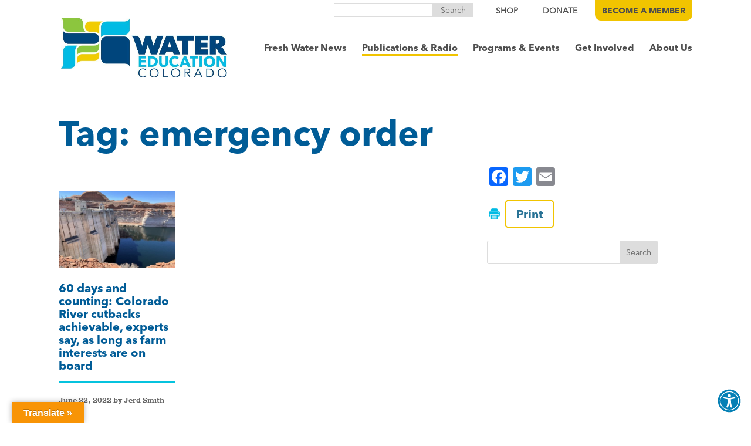

--- FILE ---
content_type: text/css
request_url: https://cividesk-weco.b-cdn.net/wp-content/themes/WECO/style.css?ver=4.27.4
body_size: 9355
content:
/*
Theme Name: Water Education CO
Description: A Child Theme of DIVI.
Version: 1.0
Author: Aten Design Group
Author URI: http://www.atendesigngroup.com
Template: Divi
*/
body {
  font-family: "AvenirNextLTW01-Regular", sans-serif;
  font-size: 16px;
  line-height: 26px; }
  @media (min-width: 481px) {
    body {
      font-size: 18px; } }
  @media (min-width: 981px) {
    body {
      font-size: 20px; } }

h1,
h2,
h3,
h4,
h5,
h6 {
  color: #005C97;
  font-family: "Avenir Next LT W01 Bold", sans-serif;
  line-height: 1.1;
  margin-bottom: 1rem; }

h1 {
  font-size: 40px; }
  @media (min-width: 769px) {
    h1 {
      font-size: 52px; } }
  @media (min-width: 1101px) {
    h1 {
      font-size: 60px; } }
  h1.alternate {
    font-size: 60px; }
    @media (min-width: 769px) {
      h1.alternate {
        font-size: 90px; } }
    @media (min-width: 1101px) {
      h1.alternate {
        font-size: 120px; } }

h2 {
  font-size: 32px; }
  @media (min-width: 769px) {
    h2 {
      font-size: 40px; } }
  @media (min-width: 1101px) {
    h2 {
      font-size: 48px; } }

h3 {
  font-size: 28px; }
  @media (min-width: 981px) {
    h3 {
      font-size: 32px; } }
  @media (min-width: 1101px) {
    h3 {
      font-size: 36px; } }

h4 {
  font-size: 20px; }
  @media (min-width: 769px) {
    h4 {
      font-size: 24px; } }
  @media (min-width: 1101px) {
    h4 {
      font-size: 30px; } }
  h4.alternate {
    font-family: "AvenirNextLTW01-Regular", sans-serif; }

h5 {
  font-size: 18px; }
  @media (min-width: 769px) {
    h5 {
      font-size: 22px; } }
  @media (min-width: 1101px) {
    h5 {
      font-size: 24px; } }

h6 {
  font-size: 18px; }
  @media (min-width: 981px) {
    h6 {
      font-size: 20px; } }

hr {
  background: #05C3DE;
  border: 0;
  height: 3px; }

p {
  margin-bottom: 1.25rem; }

a {
  color: #666666; }

p a,
#content-area article li a {
  border-bottom: 2px solid #F1C400;
  font-family: "Avenir Next LT W01 Bold", sans-serif;
  text-decoration: none; }

.list--webinar {
  padding-bottom: 25px;
  margin-left: 1em; }

.list--webinar a {
  border-bottom: 2px solid #F1C400;
  font-family: "Avenir Next LT W01 Bold", sans-serif;
  text-decoration: none;
  margin-left: -1em;
  text-indent: 1em; }

li {
  margin-bottom: 1.25rem; }
  li:last-of-type {
    margin-bottom: 2rem; }

blockquote,
blockquote * {
  border: 0;
  color: #05C3DE;
  font-family: "PragmaticaSlabserifW01-1061216";
  padding-right: 20px;
  text-align: center; }

.print-link img {
  width: 25px;
  float: left;
  margin-right: 5px;
  cursor: pointer; }

.post-type-archive-webinar .et-l .et_pb_section {
  padding: 27px 0 0 0 !important; }

.webinar-item .et-l .et_pb_section {
  padding-top: 0 !important; }
  .webinar-item .et-l .et_pb_section .et_pb_row {
    padding-top: 0 !important; }
  .webinar-item .et-l .et_pb_section .et_pb_text_inner p {
    padding-bottom: 0 !important; }

.container {
  width: 100%; }
  .container--single-col::before {
    display: none !important; }

@media (min-width: 981px) {
  .et_right_sidebar #left-area {
    width: 64.833%; } }

@media (min-width: 981px) {
  .et_right_sidebar #sidebar {
    width: 29.666%; } }

@media (min-width: 200px) and (max-width: 1100px) {
  .et_pb_section:not(.et_pb_fullwidth_section) {
    padding: 20px 20px; } }

#page-container {
  overflow: hidden; }

.single-news_article .wp-caption,
.single-magazine_article .wp-caption {
  max-width: 100%; }

.ff-secondary {
  font-family: "PragmaticaSlabserifW01-1061216"; }

.et-db .et-l .et_pb_button,
.crm-container .crm-submit-buttons .crm-form-submit,
.crm-container .crm-submit-buttons a.button,
.crm-container .crm-submit-buttons a.button:link,
.crm-container .crm-form-submit,
.crm-container a.button,
.crm-container a.button:link,
.crm-container input.crm-form-submit,
#crm-container.crm-public .crm-form-submit,
#crm-container.crm-public a.button,
#crm-container.crm-public a.button:link,
#crm-container.crm-public input.crm-form-submit {
  color: #666666;
  border-color: #F1C400;
  border-radius: 8px;
  font-family: "Avenir Next LT W01 Bold", sans-serif;
  font-size: 18px;
  padding: 10px 18px;
  text-shadow: none; }
  @media (min-width: 981px) {
    .et-db .et-l .et_pb_button,
    .crm-container .crm-submit-buttons .crm-form-submit,
    .crm-container .crm-submit-buttons a.button,
    .crm-container .crm-submit-buttons a.button:link,
    .crm-container .crm-form-submit,
    .crm-container a.button,
    .crm-container a.button:link,
    .crm-container input.crm-form-submit,
    #crm-container.crm-public .crm-form-submit,
    #crm-container.crm-public a.button,
    #crm-container.crm-public a.button:link,
    #crm-container.crm-public input.crm-form-submit {
      font-size: 20px; } }
  .et-db .et-l .et_pb_button:hover,
  .crm-container .crm-submit-buttons .crm-form-submit:hover,
  .crm-container .crm-submit-buttons a.button:hover,
  .crm-container .crm-submit-buttons a.button:link:hover,
  .crm-container .crm-form-submit:hover,
  .crm-container a.button:hover,
  .crm-container a.button:link:hover,
  .crm-container input.crm-form-submit:hover,
  #crm-container.crm-public .crm-form-submit:hover,
  #crm-container.crm-public a.button:hover,
  #crm-container.crm-public a.button:link:hover,
  #crm-container.crm-public input.crm-form-submit:hover {
    padding-bottom: 10px !important;
    padding-left: 18px !important;
    padding-top: 10px !important; }

.et-db .et-l .et_pb_bg_layout_light.et_pb_button {
  color: #2ea3f2; }

a.big-button,
a.small-button,
span.big-button,
span.small-button,
a.small-button.smallblue,
span.small-button.smallblue,
a.big-button.bigblue,
span.big-button.bigblue,
a.small-button.smalllightblue,
span.small-button.smalllightblue,
a.small-button.smallgray,
span.small-button.smallgray,
a.small-button.smallwhite,
span.small-button.smallwhite {
  background: transparent !important;
  border: 2px solid #F1C400;
  border-radius: 8px;
  font-family: "Avenir Next LT W01 Bold", sans-serif;
  font-size: 18px;
  padding: 10px 18px;
  text-shadow: none !important;
  -webkit-transition: all 0.2s;
  transition: all 0.2s; }
  @media (min-width: 981px) {
    a.big-button,
    a.small-button,
    span.big-button,
    span.small-button,
    a.small-button.smallblue,
    span.small-button.smallblue,
    a.big-button.bigblue,
    span.big-button.bigblue,
    a.small-button.smalllightblue,
    span.small-button.smalllightblue,
    a.small-button.smallgray,
    span.small-button.smallgray,
    a.small-button.smallwhite,
    span.small-button.smallwhite {
      font-size: 20px; } }
  a.big-button::after,
  a.small-button::after,
  span.big-button::after,
  span.small-button::after,
  a.small-button.smallblue::after,
  span.small-button.smallblue::after,
  a.big-button.bigblue::after,
  span.big-button.bigblue::after,
  a.small-button.smalllightblue::after,
  span.small-button.smalllightblue::after,
  a.small-button.smallgray::after,
  span.small-button.smallgray::after,
  a.small-button.smallwhite::after,
  span.small-button.smallwhite::after {
    text-shadow: 0 0;
    font-family: ETmodules !important;
    font-weight: 400;
    font-style: normal;
    font-variant: normal;
    -webkit-font-smoothing: antialiased;
    -moz-osx-font-smoothing: grayscale;
    text-transform: none;
    speak: none;
    position: absolute;
    margin-left: -1em;
    opacity: 0;
    text-shadow: none;
    font-size: 32px;
    font-weight: 400;
    font-style: normal;
    font-variant: none;
    line-height: .8em;
    text-transform: none;
    content: "\35";
    -webkit-transition: all .2s;
    transition: all .2s; }
  a.big-button:hover,
  a.small-button:hover,
  span.big-button:hover,
  span.small-button:hover,
  a.small-button.smallblue:hover,
  span.small-button.smallblue:hover,
  a.big-button.bigblue:hover,
  span.big-button.bigblue:hover,
  a.small-button.smalllightblue:hover,
  span.small-button.smalllightblue:hover,
  a.small-button.smallgray:hover,
  span.small-button.smallgray:hover,
  a.small-button.smallwhite:hover,
  span.small-button.smallwhite:hover {
    color: #fff;
    padding-right: 2em; }
    a.big-button:hover::after,
    a.small-button:hover::after,
    span.big-button:hover::after,
    span.small-button:hover::after,
    a.small-button.smallblue:hover::after,
    span.small-button.smallblue:hover::after,
    a.big-button.bigblue:hover::after,
    span.big-button.bigblue:hover::after,
    a.small-button.smalllightblue:hover::after,
    span.small-button.smalllightblue:hover::after,
    a.small-button.smallgray:hover::after,
    span.small-button.smallgray:hover::after,
    a.small-button.smallwhite:hover::after,
    span.small-button.smallwhite:hover::after {
      margin-left: 0;
      opacity: 1; }

span.smalllightblue, a.smalllightblue {
  color: #348db6 !important;
  background: #8edbff;
  background: -webkit-gradient(linear, left top, left bottom, color-stop(0%, #8edbff), color-stop(100%, #60cdff));
  background: -webkit-linear-gradient(top, #8edbff 0%, #60cdff 100%);
  background: linear-gradient(to bottom, #8edbff 0%, #60cdff 100%); }

span.smalllightblue:hover, a.smalllightblue {
  color: #287295 !important; }

.new-alignment {
  margin-top: 40px;
  margin-bottom: 40px; }

.paged.post-type-archive-news_article .first-news-archive {
  display: none; }

.post-type-archive-webinar .pre-new-links,
.post-type-archive-webinar .nav-new-links {
  display: none; }

.post-type-archive-webinar.post-type-paged-2 .pre-new-links,
.post-type-archive-webinar.post-type-paged-2 .nav-new-links {
  display: block; }

.post-type-archive-webinar.post-type-paged-2 .pre-prev-links,
.post-type-archive-webinar.post-type-paged-2 .nav-prev-links {
  display: none; }

.et-db .et-l .et_pb_bg_layout_dark .et_pb_button,
a.small-button.smallwhite,
a.big-button.bigblue {
  color: #fff; }

a.small-button.smallgray {
  border-color: #fff;
  box-shadow: inset 0 0;
  color: #4D4D4D; }

.et-db .et-l .et-pb-arrow-next:before,
.et-db .et-l .et-pb-arrow-prev:before {
  color: #F1C400;
  font-size: 90px; }

#crm-container.crm-public .crm-section .label {
  float: none;
  text-align: left; }

.crm-container .crm-block,
#crm-container.crm-public .crm-block {
  width: 100%; }

.crm-container .crm-pager,
.crm-container .crm-form-block,
#crm-container.crm-public .crm-pager,
#crm-container.crm-public .crm-form-block {
  background-color: transparent; }
  .crm-container .crm-pager input,
  .crm-container .crm-form-block input,
  #crm-container.crm-public .crm-pager input,
  #crm-container.crm-public .crm-form-block input {
    text-align: left; }

.crm-container .crm-section .content,
#crm-container.crm-public .crm-section .content {
  margin-left: 0; }

.crm-container .crm-section .label,
#crm-container.crm-public .crm-section .label {
  width: auto; }

.crm-container table,
#crm-container.crm-public table {
  border: 0;
  font-size: 16px; }
  .crm-container table .odd-row,
  #crm-container.crm-public table .odd-row {
    background-color: transparent; }
  .crm-container table tr th,
  #crm-container.crm-public table tr th {
    padding-left: 0; }

.crm-container .select2-container-multi .select2-choices,
.crm-container input.crm-form-text,
.crm-container input.crm-form-textarea,
#crm-container.crm-public .select2-container-multi .select2-choices,
#crm-container.crm-public input.crm-form-text,
#crm-container.crm-public input.crm-form-textarea {
  background-image: none;
  border-radius: 3px; }

.crm-container .select2-container .select2-choice .select2-arrow,
#crm-container.crm-public .select2-container .select2-choice .select2-arrow {
  padding-top: 5px;
  width: 24px; }

.crm-container #printer-friendly,
.crm-container .crm-public-footer,
.crm-container .crm-search-tasks,
#crm-container.crm-public #printer-friendly,
#crm-container.crm-public .crm-public-footer,
#crm-container.crm-public .crm-search-tasks {
  display: none; }

.crm-container .crm-pager,
#crm-container.crm-public .crm-pager {
  font-size: 16px; }

.crm-container .element-right,
#crm-container.crm-public .element-right {
  padding-top: 7px; }

.crm-container .float-right,
#crm-container.crm-public .float-right {
  clear: both; }

.crm-container .crm-submit-buttons,
#crm-container.crm-public .crm-submit-buttons {
  padding-top: 10px; }

.crm-container span.crm-button,
#crm-container.crm-public span.crm-button {
  padding: 0; }

.crm-container .crm-button,
.crm-container .crm-form-submit,
.crm-container a.button:link,
.crm-container input.crm-form-submit,
#crm-container.crm-public .crm-button,
#crm-container.crm-public .crm-form-submit,
#crm-container.crm-public a.button:link,
#crm-container.crm-public input.crm-form-submit {
  background: none;
  border: 0;
  color: #348db6;
  text-shadow: none; }
  .crm-container .crm-button:hover,
  .crm-container .crm-form-submit:hover,
  .crm-container a.button:link:hover,
  .crm-container input.crm-form-submit:hover,
  #crm-container.crm-public .crm-button:hover,
  #crm-container.crm-public .crm-form-submit:hover,
  #crm-container.crm-public a.button:link:hover,
  #crm-container.crm-public input.crm-form-submit:hover {
    background-image: none; }
  .crm-container .crm-button .fa-check:before,
  .crm-container .crm-button .fa-times:before,
  .crm-container .crm-form-submit .fa-check:before,
  .crm-container .crm-form-submit .fa-times:before,
  .crm-container a.button:link .fa-check:before,
  .crm-container a.button:link .fa-times:before,
  .crm-container input.crm-form-submit .fa-check:before,
  .crm-container input.crm-form-submit .fa-times:before,
  #crm-container.crm-public .crm-button .fa-check:before,
  #crm-container.crm-public .crm-button .fa-times:before,
  #crm-container.crm-public .crm-form-submit .fa-check:before,
  #crm-container.crm-public .crm-form-submit .fa-times:before,
  #crm-container.crm-public a.button:link .fa-check:before,
  #crm-container.crm-public a.button:link .fa-times:before,
  #crm-container.crm-public input.crm-form-submit .fa-check:before,
  #crm-container.crm-public input.crm-form-submit .fa-times:before {
    content: ''; }

.crm-container .crm-accordion-wrapper .crm-master-accordion-header,
#crm-container.crm-public .crm-accordion-wrapper .crm-master-accordion-header {
  color: #666666; }

.crm-container a.crm-hover-button.action-item,
#crm-container.crm-public a.crm-hover-button.action-item {
  font-size: 16px; }
  .crm-container a.crm-hover-button.action-item:hover,
  #crm-container.crm-public a.crm-hover-button.action-item:hover {
    background-image: none;
    border: 0;
    opacity: 0.7;
    -webkit-transition: all .4s ease-in-out;
    transition: all .4s ease-in-out; }

.crm-container .crm-form-submit,
.crm-container a.button,
.crm-container a.button:link,
.crm-container input.crm-form-submit,
#crm-container.crm-public .crm-form-submit,
#crm-container.crm-public a.button,
#crm-container.crm-public a.button:link,
#crm-container.crm-public input.crm-form-submit {
  border: 2px solid #F1C400;
  border-radius: 8px;
  display: inline-block;
  font-size: 18px;
  line-height: 1;
  padding: 10px 18px;
  text-shadow: none; }

.crm-container a.button,
.crm-container a.button:link,
#crm-container.crm-public a.button,
#crm-container.crm-public a.button:link {
  color: #F1C400;
  font-weight: bold; }

.crm-container .fa-check:before,
.crm-container .fa-times:before,
#crm-container.crm-public .fa-check:before,
#crm-container.crm-public .fa-times:before {
  content: ''; }

.crm-container .crm-container .help,
#crm-container.crm-public .crm-container .help {
  background-color: transparent;
  border: 0;
  font-size: 16px; }

.crm-container .form-item .select2-container .select2-choice,
#crm-container.crm-public .form-item .select2-container .select2-choice {
  height: 39px; }

.crm-container .form-item .label,
.crm-container .form-item label,
#crm-container.crm-public .form-item .label,
#crm-container.crm-public .form-item label {
  font-size: 16px;
  padding-right: 16px;
  padding-top: 12px;
  text-align: left;
  width: 100%; }

.crm-container .form-item input.crm-form-text,
.crm-container .form-item input.crm-form-textarea,
#crm-container.crm-public .form-item input.crm-form-text,
#crm-container.crm-public .form-item input.crm-form-textarea {
  background-image: none;
  border: 1px solid #bbb;
  min-height: 27px; }

.crm-container .crm-group,
.crm-container .crm-section,
#crm-container.crm-public .crm-group,
#crm-container.crm-public .crm-section {
  margin-top: 16px; }

.crm-container .label,
#crm-container.crm-public .label {
  font-size: 16px;
  font-weight: bold; }

.crm-container label,
#crm-container.crm-public label {
  font-size: 16px;
  padding-bottom: 5px; }

.crm-container input.crm-form-radio + label,
.crm-container input.crm-form-checkbox + label,
#crm-container.crm-public input.crm-form-radio + label,
#crm-container.crm-public input.crm-form-checkbox + label {
  padding-left: 10px; }

.crm-container .ui-widget .ui-widget,
#crm-container.crm-public .ui-widget .ui-widget {
  font-size: 8px; }

.crm-container .ui-widget.ui-widget-content,
#crm-container.crm-public .ui-widget.ui-widget-content {
  border: 0; }
  .crm-container .ui-widget.ui-widget-content input[type="text"],
  #crm-container.crm-public .ui-widget.ui-widget-content input[type="text"] {
    vertical-align: top; }

.crm-container .workshop_registration-row2,
#crm-container.crm-public .workshop_registration-row2 {
  padding-left: 185px; }

.crm-container .status,
.crm-container .help,
#crm-container.crm-public .status,
#crm-container.crm-public .help {
  background-color: #E6E6E6;
  border-color: #666666;
  color: #4D4D4D;
  padding: 20px; }

.crm-container .crm-fb-tweet-buttons .label,
#crm-container.crm-public .crm-fb-tweet-buttons .label {
  text-align: left;
  width: 15%; }

.crm-container .description,
#crm-container.crm-public .description {
  font-size: 16px;
  padding-top: 0;
  padding-bottom: 0; }

.crm-container h3,
#crm-container.crm-public h3 {
  font-size: 18px;
  padding-left: 0; }

#crm-container.crm-public #crm-submit-buttons {
  margin-bottom: 50px; }

#crm-container .CRM_Profile_Form_Search .crm-accordion-wrapper.collapsed,
#crm-container .CRM_Profile_Form_Search .crm-accordion-wrapper {
  padding: 20px;
  margin-bottom: 40px;
  background-color: #f5f5f5; }
  #crm-container .CRM_Profile_Form_Search .crm-accordion-wrapper.collapsed .crm-accordion-header,
  #crm-container .CRM_Profile_Form_Search .crm-accordion-wrapper .crm-accordion-header {
    display: none; }
  #crm-container .CRM_Profile_Form_Search .crm-accordion-wrapper.collapsed .crm-accordion-body,
  #crm-container .CRM_Profile_Form_Search .crm-accordion-wrapper .crm-accordion-body {
    display: block !important; }
    #crm-container .CRM_Profile_Form_Search .crm-accordion-wrapper.collapsed .crm-accordion-body table,
    #crm-container .CRM_Profile_Form_Search .crm-accordion-wrapper .crm-accordion-body table {
      width: 100%;
      display: block; }
      #crm-container .CRM_Profile_Form_Search .crm-accordion-wrapper.collapsed .crm-accordion-body table tbody,
      #crm-container .CRM_Profile_Form_Search .crm-accordion-wrapper .crm-accordion-body table tbody {
        display: -webkit-box;
        display: -ms-flexbox;
        display: flex;
        -ms-flex-wrap: wrap;
            flex-wrap: wrap; }
      #crm-container .CRM_Profile_Form_Search .crm-accordion-wrapper.collapsed .crm-accordion-body table tr,
      #crm-container .CRM_Profile_Form_Search .crm-accordion-wrapper .crm-accordion-body table tr {
        width: 100%; }
        @media (min-width: 769px) {
          #crm-container .CRM_Profile_Form_Search .crm-accordion-wrapper.collapsed .crm-accordion-body table tr,
          #crm-container .CRM_Profile_Form_Search .crm-accordion-wrapper .crm-accordion-body table tr {
            width: calc(100% / 2); } }
        @media (min-width: 981px) {
          #crm-container .CRM_Profile_Form_Search .crm-accordion-wrapper.collapsed .crm-accordion-body table tr,
          #crm-container .CRM_Profile_Form_Search .crm-accordion-wrapper .crm-accordion-body table tr {
            width: calc(100% / 3); } }
        #crm-container .CRM_Profile_Form_Search .crm-accordion-wrapper.collapsed .crm-accordion-body table tr td,
        #crm-container .CRM_Profile_Form_Search .crm-accordion-wrapper .crm-accordion-body table tr td {
          width: 100%;
          display: block;
          text-align: left; }
          #crm-container .CRM_Profile_Form_Search .crm-accordion-wrapper.collapsed .crm-accordion-body table tr td label,
          #crm-container .CRM_Profile_Form_Search .crm-accordion-wrapper .crm-accordion-body table tr td label {
            font-family: "Avenir Next LT W01 Bold", sans-serif; }
          #crm-container .CRM_Profile_Form_Search .crm-accordion-wrapper.collapsed .crm-accordion-body table tr td .select2-container,
          #crm-container .CRM_Profile_Form_Search .crm-accordion-wrapper .crm-accordion-body table tr td .select2-container {
            width: 100% !important; }
          #crm-container .CRM_Profile_Form_Search .crm-accordion-wrapper.collapsed .crm-accordion-body table tr td input,
          #crm-container .CRM_Profile_Form_Search .crm-accordion-wrapper .crm-accordion-body table tr td input {
            width: 100%; }
            #crm-container .CRM_Profile_Form_Search .crm-accordion-wrapper.collapsed .crm-accordion-body table tr td input[type="submit"],
            #crm-container .CRM_Profile_Form_Search .crm-accordion-wrapper .crm-accordion-body table tr td input[type="submit"] {
              width: auto; }
          #crm-container .CRM_Profile_Form_Search .crm-accordion-wrapper.collapsed .crm-accordion-body table tr td > input,
          #crm-container .CRM_Profile_Form_Search .crm-accordion-wrapper .crm-accordion-body table tr td > input {
            width: calc(100% - 12px);
            border: 1px solid #aaa; }
        #crm-container .CRM_Profile_Form_Search .crm-accordion-wrapper.collapsed .crm-accordion-body table tr:last-of-type,
        #crm-container .CRM_Profile_Form_Search .crm-accordion-wrapper .crm-accordion-body table tr:last-of-type {
          width: 100%; }
      #crm-container .CRM_Profile_Form_Search .crm-accordion-wrapper.collapsed .crm-accordion-body table th a,
      #crm-container .CRM_Profile_Form_Search .crm-accordion-wrapper .crm-accordion-body table th a {
        font-family: "Avenir Next LT W01 Bold", sans-serif; }

#crm-container .CRM_Profile_Form_Search .crm-profile-name-WEN_Membership_Directory_88 > .crm-content-block {
  overflow-x: auto;
  box-shadow: inset -7px 0 9px -7px rgba(0, 0, 0, 0.5); }
  @media (min-width: 769px) {
    #crm-container .CRM_Profile_Form_Search .crm-profile-name-WEN_Membership_Directory_88 > .crm-content-block {
      box-shadow: none; } }

#crm-container .CRM_Profile_Form_Search .crm-search-results table tr th:first-of-type,
#crm-container .CRM_Profile_Form_Search .crm-search-results table tr td:first-of-type {
  display: none; }

#crm-container .CRM_Profile_Form_Search .crm-search-results table tr.odd-row {
  background-color: transparent; }

#crm-container .CRM_Profile_Form_Search .crm-search-results table tr.even-row {
  background-color: rgba(0, 0, 0, 0.05); }

#crm-container .CRM_Profile_Form_Search .crm-search-results .crm-sort_name {
  font-family: "Avenir Next LT W01 Bold", sans-serif; }

@media screen and (max-width: 600px) {
  #crm-container .CRM_Profile_Form_Search .crm-pager {
    height: auto; }
    #crm-container .CRM_Profile_Form_Search .crm-pager .element-right,
    #crm-container .CRM_Profile_Form_Search .crm-pager .crm-pager-nav {
      float: none; }
    #crm-container .CRM_Profile_Form_Search .crm-pager .crm-pager-nav {
      text-align: center; }
  #crm-container .CRM_Profile_Form_Search .form-item.float-right {
    float: none; } }

#crm-main-content-wrapper .et_pb_row {
  padding: 0;
  width: 100%; }

.crm-profile-view .crm-container {
  padding-top: 0; }

.crm-profile-view .crm-container .crm-section {
  margin-top: 5px; }

.crm-profile-view .crm-container .crm-section .label {
  font-family: "Avenir Next LT W01 Bold", sans-serif;
  margin-right: 5px; }

.crm-container .crm-button,
.crm-container .crm-form-submit,
.crm-container a.button:link,
.crm-container input.crm-form-submit,
#crm-container.crm-public .crm-button,
#crm-container.crm-public .crm-form-submit,
#crm-container.crm-public a.button:link,
#crm-container.crm-public input.crm-form-submit {
  color: #666666; }

.action-link {
  margin-top: 20px; }

.post-9060 .crm-title,
.post-9060 .crm-main-content-wrapper h1,
.page-id-9060 .crm-title,
.page-id-9060 .crm-main-content-wrapper h1 {
  display: none; }

.post-9060 td:empty,
.page-id-9060 td:empty {
  padding: 0; }

.post-9060 h1:empty,
.page-id-9060 h1:empty {
  display: none; }

.post-9060 h1,
.page-id-9060 h1 {
  font-size: 26px; }
  @media (min-width: 769px) {
    .post-9060 h1,
    .page-id-9060 h1 {
      font-size: 32px; } }
  @media (min-width: 1101px) {
    .post-9060 h1,
    .page-id-9060 h1 {
      font-size: 46px; } }
  .post-9060 h1.entry-title.main_title,
  .page-id-9060 h1.entry-title.main_title {
    margin-bottom: 0; }

.post-9060 h2,
.page-id-9060 h2 {
  font-size: 18px; }
  @media (min-width: 769px) {
    .post-9060 h2,
    .page-id-9060 h2 {
      font-size: 26px; } }
  @media (min-width: 1101px) {
    .post-9060 h2,
    .page-id-9060 h2 {
      font-size: 34px; } }

.post-9060 .et_pb_section,
.page-id-9060 .et_pb_section {
  padding-top: 0; }

.crm-container .crm-button {
  background: none !important; }
  .crm-container .crm-button:hover {
    background: #696969 !important; }

.crm-container .crm-form-submit:hover,
.crm-container .crm-submit-buttons .crm-form-submit:hover {
  cursor: pointer;
  background: #696969 !important;
  color: white !important; }

#post-9108 .crm-title h1.title {
  font-size: 36px; }

#post-9108 .crm-profile-name-Membership_Directory_76 .crm-form-block {
  display: none; }

#post-9108 .crm-profile-name-Membership_Directory_76 .crm-search-results table th:last-of-type,
#post-9108 .crm-profile-name-Membership_Directory_76 .crm-search-results table td:last-of-type {
  display: none; }

div#donation-form {
  width: 100%; }
  @media screen and (min-width: 1400px) {
    div#donation-form {
      width: 80%; } }
  div#donation-form > .et_pb_row {
    padding: 28px; }
    @media screen and (min-width: 1400px) {
      div#donation-form > .et_pb_row {
        padding: 54px; } }
    div#donation-form > .et_pb_row form#donation-popup-form {
      display: -webkit-box;
      display: -ms-flexbox;
      display: flex;
      -webkit-box-align: start;
          -ms-flex-align: start;
              align-items: flex-start;
      -webkit-box-orient: vertical;
      -webkit-box-direction: normal;
          -ms-flex-direction: column;
              flex-direction: column; }
      @media screen and (min-width: 1400px) {
        div#donation-form > .et_pb_row form#donation-popup-form {
          -webkit-box-orient: horizontal;
          -webkit-box-direction: normal;
              -ms-flex-direction: row;
                  flex-direction: row;
          -webkit-box-align: center;
              -ms-flex-align: center;
                  align-items: center; } }
      div#donation-form > .et_pb_row form#donation-popup-form label {
        margin-right: 10px;
        margin-bottom: 10px; }
        @media screen and (min-width: 1400px) {
          div#donation-form > .et_pb_row form#donation-popup-form label {
            margin-bottom: 0px; } }
      div#donation-form > .et_pb_row form#donation-popup-form select,
      div#donation-form > .et_pb_row form#donation-popup-form input {
        margin-right: 35px;
        margin-bottom: 25px;
        padding: 5px;
        border-radius: 3px;
        border: 1px solid gray;
        font-size: 15px;
        height: 39px;
        box-sizing: border-box; }
        @media screen and (min-width: 1400px) {
          div#donation-form > .et_pb_row form#donation-popup-form select,
          div#donation-form > .et_pb_row form#donation-popup-form input {
            margin-bottom: 0px; } }
      div#donation-form > .et_pb_row form#donation-popup-form button {
        border: 2px solid #F1C400;
        border-radius: 8px;
        display: inline-block;
        font-size: 18px;
        line-height: 1;
        padding: 10px 18px;
        text-shadow: none;
        font-family: "Avenir Next LT W01 Bold", sans-serif;
        color: #696969;
        background: none;
        margin-top: 10px; }
        @media screen and (min-width: 1400px) {
          div#donation-form > .et_pb_row form#donation-popup-form button {
            margin-top: 0px; } }
        div#donation-form > .et_pb_row form#donation-popup-form button:hover {
          cursor: pointer;
          background: #696969 !important;
          color: white !important; }

#main-footer {
  background: none;
  margin-top: 4rem; }
  @media (min-width: 981px) {
    #main-footer {
      margin-top: 9rem; } }
  #main-footer .container img {
    bottom: 0;
    display: none;
    position: absolute;
    width: 100px; }
    @media (min-width: 981px) {
      #main-footer .container img {
        display: inline-block;
        left: -165px;
        width: 420px; } }

.main-footer--inner {
  display: block;
  padding-left: 0; }
  @media (min-width: 981px) {
    .main-footer--inner {
      display: inline-block;
      padding-left: 315px; } }

#footer-bottom {
  background: none; }

#menu-footer-menu {
  padding: 0; }
  #menu-footer-menu li {
    margin-bottom: .5rem; }

.bottom-nav a {
  color: #666666;
  font-family: "Avenir Next LT W01 Bold", sans-serif;
  font-size: 18px; }

#footer-info {
  font-size: 12px; }

#main-header {
  width: 96%; }
  @media (min-width: 981px) {
    #main-header {
      padding: 30px 0;
      width: 100%; } }
  #main-header .container {
    padding: 0 20px; }
    @media (min-width: 1101px) {
      #main-header .container {
        padding: 0; } }
  .admin-bar #main-header {
    margin-top: 32px; }

#top-header {
  background: transparent !important; }
  #top-header .container {
    padding-top: 0; }
  #top-header a {
    color: #4D4D4D;
    font-size: 14px;
    padding: .75rem;
    text-transform: uppercase; }
  #top-header li {
    margin-bottom: 0; }
  #top-header li:last-of-type a {
    background: #F1C400;
    border-radius: 0 0 10px 10px;
    font-family: "Avenir Next LT W01 Bold", sans-serif; }
  #top-header .top-nav-search {
    float: left;
    padding-right: 26px;
    padding-top: 5px; }
    #top-header .top-nav-search .screen-reader-text {
      clip: rect(0, 0, 0, 0);
      display: block;
      height: 0; }
    #top-header .top-nav-search input[type=text] {
      border: 1px solid #ddd;
      float: left;
      height: 24px;
      padding: .7em; }
    #top-header .top-nav-search #searchsubmit {
      background-color: #ddd;
      border: 1px solid #ddd;
      color: #666;
      float: left;
      font-size: 14px;
      height: 24px;
      line-height: normal;
      margin: 0;
      padding: 0px;
      width: 70px; }

#main-header {
  box-shadow: none;
  top: 0 !important; }

#logo {
  max-height: 105px !important; }
  .et-fixed-header #logo {
    max-height: 55px !important; }

.logo_container a {
  display: inline-block;
  width: 283px; }

.et_divi_theme.et_secondary_nav_enabled #page-container #top-header {
  background-color: transparent !important; }

.title-with-hero {
  height: 300px; }
  @media (min-width: 981px) {
    .title-with-hero {
      height: 720px;
      max-height: 80vh; } }
  .title-with-hero h1 {
    color: #fff;
    font-size: 40px; }
    @media (min-width: 769px) {
      .title-with-hero h1 {
        font-size: 52px; } }
    @media (min-width: 1101px) {
      .title-with-hero h1 {
        font-size: 60px; } }
    .title-with-hero h1.alternate {
      font-size: 60px; }
      @media (min-width: 769px) {
        .title-with-hero h1.alternate {
          font-size: 90px; } }
      @media (min-width: 1101px) {
        .title-with-hero h1.alternate {
          font-size: 120px; } }

.et-db .et-l .et_pb_post_title.et_pb_featured_bg .et_pb_title_container {
  padding: 0; }

.et-db .et-l .et_pb_title_container h1 {
  font-size: 40px; }
  @media (min-width: 769px) {
    .et-db .et-l .et_pb_title_container h1 {
      font-size: 52px; } }
  @media (min-width: 1101px) {
    .et-db .et-l .et_pb_title_container h1 {
      font-size: 60px;
      margin-bottom: 0; } }

.wp-caption {
  background: none;
  border: 0;
  max-width: none;
  padding: 0; }
  .wp-caption p.wp-caption-text {
    font-style: italic;
    line-height: 16px;
    text-align: right; }

.hero--home {
  overflow: visible !important;
  padding: 90px 0; }
  @media (min-width: 769px) {
    .hero--home {
      padding: 120px 0; } }
  @media (min-width: 981px) {
    .hero--home {
      padding: 160px 0; } }
  .hero--home .header-content h1 {
    color: #fff;
    font-size: 40px !important; }
    @media (min-width: 769px) {
      .hero--home .header-content h1 {
        font-size: 52px !important; } }
    @media (min-width: 981px) {
      .hero--home .header-content h1 {
        font-size: 100px !important; } }
  .hero--home .header-image-container {
    display: none;
    left: 60%;
    position: absolute;
    right: 0; }
    @media (min-width: 769px) {
      .hero--home .header-image-container {
        bottom: -225px !important;
        display: block;
        width: 700px !important; } }
    @media (min-width: 1101px) {
      .hero--home .header-image-container {
        bottom: -275px !important;
        display: block;
        left: 50%;
        width: 1010px !important; } }

.banner--text {
  padding: 125px 0; }
  @media (min-width: 769px) {
    .banner--text {
      padding: 175px 0; } }
  @media (min-width: 981px) {
    .banner--text {
      padding: 200px 0; } }

.et_pb_section_0 .et-db .et-l .promo-box .grid {
  margin-top: 0; }

.home .et-db .et-l .promo-box span.et_parallax_bg {
  top: -85%; }

.et-db .et-l .promo-box span.et_parallax_bg {
  background-size: contain;
  left: 50%;
  top: -55%;
  width: 100%; }

.et-db .et-l .promo-box h4 {
  margin: 0;
  padding: 0; }

.et-db .et-l .promo-box a {
  color: #fff; }

.et-db .et-l .promo-box .et_pb_slide {
  padding: 0; }
  @media (min-width: 981px) {
    .et-db .et-l .promo-box .et_pb_slide .et_pb_container {
      height: 470px !important; } }
  .et-db .et-l .promo-box .et_pb_slide .et_pb_slide_description {
    float: left;
    padding: 10%;
    width: 100%; }
    @media (min-width: 981px) {
      .et-db .et-l .promo-box .et_pb_slide .et_pb_slide_description {
        padding: 0;
        padding-top: 10%;
        width: 47.25%; } }
  .et-db .et-l .promo-box .et_pb_slide .et_pb_slide_image {
    display: none;
    float: left;
    margin-top: 0;
    max-height: 470px;
    position: relative;
    top: 0;
    width: auto; }
    @media (min-width: 981px) {
      .et-db .et-l .promo-box .et_pb_slide .et_pb_slide_image {
        display: block; } }
    .et-db .et-l .promo-box .et_pb_slide .et_pb_slide_image img {
      height: 470px;
      max-height: 470px !important; }

.et-db .et-l .promo-box .et_pb_slide_title {
  border-bottom: 3px solid #05C3DE;
  font-size: 20px !important;
  margin: 0 0 .5em;
  padding: 0 0 .5em; }
  @media (min-width: 769px) {
    .et-db .et-l .promo-box .et_pb_slide_title {
      font-size: 24px !important; } }
  @media (min-width: 1101px) {
    .et-db .et-l .promo-box .et_pb_slide_title {
      font-size: 30px !important; } }

.home .et_pb_slide_image img {
  margin-top: -35% !important;
  min-width: 50%; }

.promo-slider-banner h3 {
  border-bottom: 3px solid #05C3DE;
  margin: 0 0 .5em;
  padding: 0 0 .5em; }

.promo-slider-banner p {
  font-size: 16px; }

.single-magazine_article .magazine-breadcrumb {
  font-size: 14px; }
  .single-magazine_article .magazine-breadcrumb a {
    border-bottom: 2px solid #05C3DE; }

.headwaters-sponsor-logos {
  text-align: center;
  margin: 32px auto;
  width: 100%;
  max-width: 980px; }

.grid,
.query-magazines,
.query-radio_shows,
.query-citizen-guides,
.post-type-archive .grid,
.blog .grid {
  margin-top: 2.5rem;
  display: -ms-grid;
  display: grid;
  grid-gap: 1.5rem;
  -ms-grid-columns: (1fr)[1];
      grid-template-columns: repeat(1, 1fr); }
  @media (min-width: 500px) {
    .grid,
    .query-magazines,
    .query-radio_shows,
    .query-citizen-guides,
    .post-type-archive .grid,
    .blog .grid {
      -ms-grid-columns: (1fr)[2];
          grid-template-columns: repeat(2, 1fr); } }
  @media (min-width: 981px) {
    .grid,
    .query-magazines,
    .query-radio_shows,
    .query-citizen-guides,
    .post-type-archive .grid,
    .blog .grid {
      -ms-grid-columns: (1fr)[2];
          grid-template-columns: repeat(2, 1fr); } }
  .grid--2up,
  .query-magazines--2up,
  .query-radio_shows--2up,
  .query-citizen-guides--2up,
  .post-type-archive .grid--2up,
  .blog .grid--2up {
    -ms-grid-columns: (1fr)[1];
        grid-template-columns: repeat(1, 1fr); }
    @media (min-width: 769px) {
      .grid--2up,
      .query-magazines--2up,
      .query-radio_shows--2up,
      .query-citizen-guides--2up,
      .post-type-archive .grid--2up,
      .blog .grid--2up {
        -ms-grid-columns: (1fr)[2];
            grid-template-columns: repeat(2, 1fr); } }
    @media (min-width: 981px) {
      .grid--2up,
      .query-magazines--2up,
      .query-radio_shows--2up,
      .query-citizen-guides--2up,
      .post-type-archive .grid--2up,
      .blog .grid--2up {
        -ms-grid-columns: (1fr)[2];
            grid-template-columns: repeat(2, 1fr); } }
  .grid h6,
  .query-magazines h6,
  .query-radio_shows h6,
  .query-citizen-guides h6,
  .post-type-archive .grid h6,
  .blog .grid h6 {
    border-bottom: 3px solid #05C3DE;
    padding-bottom: 1rem; }
  .grid .grid-item,
  .grid .query-row,
  .query-magazines .grid-item,
  .query-magazines .query-row,
  .query-radio_shows .grid-item,
  .query-radio_shows .query-row,
  .query-citizen-guides .grid-item,
  .query-citizen-guides .query-row,
  .post-type-archive .grid .grid-item,
  .post-type-archive .grid .query-row,
  .blog .grid .grid-item,
  .blog .grid .query-row {
    display: inline-block;
    margin: 0 0 1.5rem; }
    .grid .grid-item__excerpt,
    .grid .query-row__excerpt,
    .query-magazines .grid-item__excerpt,
    .query-magazines .query-row__excerpt,
    .query-radio_shows .grid-item__excerpt,
    .query-radio_shows .query-row__excerpt,
    .query-citizen-guides .grid-item__excerpt,
    .query-citizen-guides .query-row__excerpt,
    .post-type-archive .grid .grid-item__excerpt,
    .post-type-archive .grid .query-row__excerpt,
    .blog .grid .grid-item__excerpt,
    .blog .grid .query-row__excerpt {
      display: block;
      font-size: 16px;
      line-height: 1.5;
      padding-top: 10px; }
    .grid .grid-item__meta,
    .grid .query-row__meta,
    .query-magazines .grid-item__meta,
    .query-magazines .query-row__meta,
    .query-radio_shows .grid-item__meta,
    .query-radio_shows .query-row__meta,
    .query-citizen-guides .grid-item__meta,
    .query-citizen-guides .query-row__meta,
    .post-type-archive .grid .grid-item__meta,
    .post-type-archive .grid .query-row__meta,
    .blog .grid .grid-item__meta,
    .blog .grid .query-row__meta {
      color: #666666;
      font-size: 12px; }
    .grid .grid-item img,
    .grid .grid-item .featured-video-plus,
    .grid .query-row img,
    .grid .query-row .featured-video-plus,
    .query-magazines .grid-item img,
    .query-magazines .grid-item .featured-video-plus,
    .query-magazines .query-row img,
    .query-magazines .query-row .featured-video-plus,
    .query-radio_shows .grid-item img,
    .query-radio_shows .grid-item .featured-video-plus,
    .query-radio_shows .query-row img,
    .query-radio_shows .query-row .featured-video-plus,
    .query-citizen-guides .grid-item img,
    .query-citizen-guides .grid-item .featured-video-plus,
    .query-citizen-guides .query-row img,
    .query-citizen-guides .query-row .featured-video-plus,
    .post-type-archive .grid .grid-item img,
    .post-type-archive .grid .grid-item .featured-video-plus,
    .post-type-archive .grid .query-row img,
    .post-type-archive .grid .query-row .featured-video-plus,
    .blog .grid .grid-item img,
    .blog .grid .grid-item .featured-video-plus,
    .blog .grid .query-row img,
    .blog .grid .query-row .featured-video-plus {
      margin-bottom: 1rem; }

@media (min-width: 981px) {
  .query-magazines,
  .grid,
  .query-citizen-guides {
    -ms-grid-columns: (1fr)[3];
        grid-template-columns: repeat(3, 1fr); } }

.query-magazines .query-row,
.query-citizen-guides .query-row {
  overflow: hidden;
  position: relative;
  -webkit-transform-style: preserve-3d;
          transform-style: preserve-3d; }
  .query-magazines .query-row:hover .query-field-featured_image a::after,
  .query-citizen-guides .query-row:hover .query-field-featured_image a::after {
    width: 200%; }
  .query-magazines .query-row .query-field-featured_image a,
  .query-citizen-guides .query-row .query-field-featured_image a {
    display: block;
    margin-bottom: 5px;
    overflow: hidden;
    position: relative; }
    .query-magazines .query-row .query-field-featured_image a img,
    .query-citizen-guides .query-row .query-field-featured_image a img {
      margin-bottom: 0; }
  .query-magazines .query-row .query-field-post_title a h3,
  .query-citizen-guides .query-row .query-field-post_title a h3 {
    font-size: 18px;
    margin: 0;
    padding: 0;
    -webkit-transition: color .2s;
    transition: color .2s; }
    @media (min-width: 769px) {
      .query-magazines .query-row .query-field-post_title a h3,
      .query-citizen-guides .query-row .query-field-post_title a h3 {
        font-size: 22px; } }
    @media (min-width: 1101px) {
      .query-magazines .query-row .query-field-post_title a h3,
      .query-citizen-guides .query-row .query-field-post_title a h3 {
        font-size: 24px; } }

.et-db .et-l .post-type-archive-webinar .et_pb_section {
  padding-top: 0; }

.et-db .et-l .post-type-archive-webinar .et_pb_row {
  width: 100%; }

.et-db .et-l .post-type-archive-webinar .list--webinar {
  padding-bottom: 40px; }
  .et-db .et-l .post-type-archive-webinar .list--webinar a {
    display: block;
    padding-bottom: 10px; }

@media (min-width: 200px) and (max-width: 1100px) {
  .post-type-archive #content-area {
    padding: 40px; } }

.crm-container {
  padding-top: 27px; }

.crm-block {
  margin: auto;
  max-width: 1080px;
  position: relative;
  width: 80%; }

.et-db .et-l .et_pb_row {
  width: 100%; }

.et-db .et-l .et_pb_row.et_pb_row_empty {
  padding: 0; }

.editorial-sidebar {
  float: left;
  width: 50%;
  padding: 20px 30px 20px 0; }

.query-magazines {
  margin-top: -4.5rem; }

@media (max-width: 1260px) {
  #top-menu-nav, #top-menu {
    display: none; }
  #et_top_search {
    display: none; }
  #et_mobile_nav_menu {
    display: block; } }

#main-header #mobile_menu .sub-menu {
  display: none !important; }

#main-header #mobile_menu li.current_page_item > .sub-menu,
#main-header #mobile_menu li.current-page-ancestor > .sub-menu {
  display: block !important; }

.mobile_menu_bar:before {
  color: #005C97;
  display: block;
  padding-top: 28px; }

#top-menu {
  padding-bottom: 26px;
  padding-top: 27px; }
  #top-menu .sub-menu {
    width: 260px; }
    #top-menu .sub-menu li {
      padding: 0px 10px; }
      #top-menu .sub-menu li a {
        padding: 6px 10px;
        width: 240px; }
        #top-menu .sub-menu li a::before {
          background: none; }
  #top-menu li {
    margin-bottom: 0; }
    #top-menu li:last-of-type > .sub-menu {
      right: 0; }
  #top-menu a {
    color: #4D4D4D;
    display: inline-block;
    font-family: "Avenir Next LT W01 Bold", sans-serif;
    font-size: 16px;
    position: relative; }
    #top-menu a::before {
      background: #F1C400;
      top: 18px;
      content: "";
      left: 0;
      height: 3px;
      position: absolute;
      -webkit-transition: all 0.2s ease-in-out;
      transition: all 0.2s ease-in-out;
      width: 0; }
    #top-menu a:hover {
      color: #4D4D4D;
      opacity: 1 !important; }
  #top-menu li.menu-item-has-children > a:hover::before {
    width: 100%; }
  .archive:not(.post-type-archive-webinar):not(.post-type-archive-news_article):not(.post-type-archive-video):not(.category-fwn-opinion) #top-menu .menu-item-170 a::before,
  .single-post #top-menu .menu-item-170 a::before,
  .single:not(.single-webinar):not(.single-news_article):not(.single-video) #top-menu .menu-item-170 a::before {
    width: 100%; }
  .single-webinar #top-menu .menu-item-165 a::before,
  .post-type-archive-webinar #top-menu .menu-item-165 a::before {
    width: 100%; }
  .single-video #top-menu .menu-item-406 a::before,
  .single-news_article #top-menu .menu-item-406 a::before,
  .post-type-archive-news_article #top-menu .menu-item-406 a::before,
  .post-type-archive-video #top-menu .menu-item-406 a::before,
  .category-fwn-opinion #top-menu .menu-item-406 a::before {
    width: 100%; }
  #top-menu li.current-menu-ancestor > a,
  #top-menu li.current-menu-item > a {
    color: #4D4D4D; }
    #top-menu li.current-menu-ancestor > a::before,
    #top-menu li.current-menu-item > a::before {
      width: 100%; }
  #top-menu .menu-item-has-children > a:first-child {
    padding-right: 0; }
    #top-menu .menu-item-has-children > a:first-child::after {
      display: none; }

.et-animated-content {
  padding-top: 136px !important; }

.et_mobile_menu {
  float: right;
  height: 100%;
  left: auto;
  max-width: 400px;
  min-height: 75vh;
  padding: 2%;
  right: 0; }

html.opened {
  height: 100%;
  overflow-y: hidden; }
  html.opened #mobile_menu {
    overflow-y: auto; }

.freshwater__header .et_pb_text_inner {
  padding: 10px 20px 0 30px; }
  @media (min-width: 981px) {
    .freshwater__header .et_pb_text_inner {
      -webkit-box-align: center;
          -ms-flex-align: center;
              align-items: center;
      display: -webkit-box;
      display: -ms-flexbox;
      display: flex;
      padding: 40px 40px 40px 60px; } }

.freshwater__header .one_half {
  float: none;
  padding: 20px 0;
  width: auto; }

.freshwater__header h1 {
  border-bottom: 2px solid #05C3DE;
  -ms-flex-negative: 0;
      flex-shrink: 0;
  font-family: "Avenir Next LT W01 Bold", sans-serif;
  font-size: 42px;
  font-weight: bold;
  line-height: 1;
  margin: 0;
  margin-right: 30px;
  padding: 10px 0; }
  @media (min-width: 981px) {
    .freshwater__header h1 {
      border-bottom: 0;
      border-right: 3px solid #05C3DE;
      font-size: 54px;
      padding: 20px 50px 20px 0; } }

.post-type-archive-news_article #main-content .container {
  clear: both; }
  .post-type-archive-news_article #main-content .container .et_pb_section {
    padding: 0; }
  .post-type-archive-news_article #main-content .container .et_pb_row {
    padding: 0; }

.single-news_article #et-main-area {
  padding: 0 30px; }

.page-id-278 {
  padding: 0 20px; }
  @media (min-width: 1101px) {
    .page-id-278 {
      padding: 0; } }
  .page-id-278 .et_pb_section {
    padding: 0; }
  .page-id-278 .widgettitle {
    font-size: 23px; }
  .page-id-278 .mobile-hide {
    display: none; }
    @media (min-width: 981px) {
      .page-id-278 .mobile-hide {
        display: block; } }
  .page-id-278 .mobile-show {
    display: block; }
    @media (min-width: 981px) {
      .page-id-278 .mobile-show {
        display: none; } }
  .page-id-278 .menu-news-digest-container a {
    font-family: "Avenir Next LT W01 Bold", sans-serif;
    font-size: 16px;
    line-height: 1; }
    .page-id-278 .menu-news-digest-container a .menu-date {
      font-family: "AvenirNextLTW01-Regular", sans-serif;
      font-size: 14px;
      padding-top: 10px; }
  .page-id-278 .et_pb_widget_area_left {
    border-right: 0; }
  .page-id-278 .et_pb_text h3 {
    font-size: 23px;
    margin-bottom: 0;
    color: #4D4D4D; }
    .page-id-278 .et_pb_text h3 + p {
      margin-bottom: 0; }
  .page-id-278 .article-label,
  .page-id-278 h3.article-label {
    color: #666666;
    font-family: "Avenir Next LT W01 Bold", sans-serif;
    font-size: 12px;
    letter-spacing: 2px;
    line-height: 1;
    padding-bottom: 10px;
    text-transform: uppercase; }

.query-featured-news-article #sidebar,
.query-opinion #sidebar {
  max-height: 88vh;
  overflow: auto;
  padding-right: 20px;
  padding-top: 40px;
  width: 100%; }

.query-featured-news-article .query-row,
.query-opinion .query-row {
  font-size: 14px;
  padding-bottom: 30px; }
  .query-featured-news-article .query-row .query-field-post_title,
  .query-opinion .query-row .query-field-post_title {
    font-family: "Avenir Next LT W01 Bold", sans-serif; }
    .query-featured-news-article .query-row .query-field-post_title h3,
    .query-opinion .query-row .query-field-post_title h3 {
      font-size: 32px;
      margin-bottom: 0;
      padding-bottom: 0; }
      @media (min-width: 769px) {
        .query-featured-news-article .query-row .query-field-post_title h3,
        .query-opinion .query-row .query-field-post_title h3 {
          font-size: 36px; } }
  .query-featured-news-article .query-row .query-field-post_date,
  .query-opinion .query-row .query-field-post_date {
    display: block;
    line-height: 1.5;
    padding: 10px 0 20px 0; }
  .query-featured-news-article .query-row .query-field-featured_image,
  .query-opinion .query-row .query-field-featured_image {
    width: 100%; }
    .query-featured-news-article .query-row .query-field-featured_image img,
    .query-opinion .query-row .query-field-featured_image img {
      width: 100%; }

.query-featuredsecondnewsarticle .query-field-post_title {
  padding-bottom: 5px; }
  .query-featuredsecondnewsarticle .query-field-post_title a {
    color: #005C97;
    font-family: "Avenir Next LT W01 Bold", sans-serif; }

.query-featuredsecondnewsarticle .query-field-post_date {
  font-size: 14px; }

.query-top-news-stories .query-row {
  padding-bottom: 20px;
  width: 100%; }
  @media (min-width: 500px) {
    .query-top-news-stories .query-row {
      display: -webkit-box;
      display: -ms-flexbox;
      display: flex; } }
  .query-top-news-stories .query-row .query-field-featured_image {
    -ms-flex-preferred-size: 250px;
        flex-basis: 250px;
    -ms-flex-negative: 0;
        flex-shrink: 0;
    margin-right: 20px; }
  .query-top-news-stories .query-row .qw-taxonomy-term {
    display: none;
    font-family: "Avenir Next LT W01 Bold", sans-serif;
    font-size: 12px;
    letter-spacing: 2px;
    line-height: 1;
    padding-bottom: 5px;
    text-transform: uppercase; }
    .query-top-news-stories .query-row .qw-taxonomy-term:first-of-type {
      display: block; }
  .query-top-news-stories .query-row .post-title {
    padding-bottom: 8px; }
    .query-top-news-stories .query-row .post-title a {
      color: #005C97;
      font-family: "Avenir Next LT W01 Bold", sans-serif; }
  .query-top-news-stories .query-row .post-byline {
    font-size: 14px; }
    .query-top-news-stories .query-row .post-byline::before {
      background-color: #05C3DE;
      content: "";
      display: inline-block;
      height: 3px;
      margin-bottom: 3px;
      margin-right: 10px;
      width: 40px; }

.sidebar-container,
#sidebar .menu-news-publications-menu-container,
#sidebar .menu-publications-radio-menu-container {
  border-right: 0; }
  .sidebar-container .menu,
  #sidebar .menu-news-publications-menu-container .menu,
  #sidebar .menu-publications-radio-menu-container .menu {
    border-bottom: 3px solid #05C3DE;
    border-top: 3px solid #05C3DE;
    font-size: 22px;
    font-family: "Avenir Next LT W01 Bold", sans-serif;
    padding: 2rem 0 !important; }
    .sidebar-container .menu li,
    #sidebar .menu-news-publications-menu-container .menu li,
    #sidebar .menu-publications-radio-menu-container .menu li {
      margin-bottom: 2rem; }
      .sidebar-container .menu li:last-of-type,
      #sidebar .menu-news-publications-menu-container .menu li:last-of-type,
      #sidebar .menu-publications-radio-menu-container .menu li:last-of-type {
        margin-bottom: 0; }
    .sidebar-container .menu a,
    #sidebar .menu-news-publications-menu-container .menu a,
    #sidebar .menu-publications-radio-menu-container .menu a {
      position: relative; }
      .sidebar-container .menu a::before,
      #sidebar .menu-news-publications-menu-container .menu a::before,
      #sidebar .menu-publications-radio-menu-container .menu a::before {
        background: #F1C400;
        bottom: -3px;
        content: "";
        left: 0;
        height: 3px;
        position: absolute;
        -webkit-transition: all 0.2s ease-in-out;
        transition: all 0.2s ease-in-out;
        width: 0; }
      .sidebar-container .menu a:hover,
      #sidebar .menu-news-publications-menu-container .menu a:hover,
      #sidebar .menu-publications-radio-menu-container .menu a:hover {
        color: #4D4D4D;
        opacity: 1 !important; }
        .sidebar-container .menu a:hover::before,
        #sidebar .menu-news-publications-menu-container .menu a:hover::before,
        #sidebar .menu-publications-radio-menu-container .menu a:hover::before {
          width: 100%; }
  .sidebar-container .sub-menu,
  #sidebar .menu-news-publications-menu-container .sub-menu,
  #sidebar .menu-publications-radio-menu-container .sub-menu {
    display: none;
    font-family: "AvenirNextLTW01-Regular", sans-serif;
    font-size: 18px; }
    .sidebar-container .sub-menu li,
    #sidebar .menu-news-publications-menu-container .sub-menu li,
    #sidebar .menu-publications-radio-menu-container .sub-menu li {
      margin: 1.5rem 0 0 1.5rem; }
  .sidebar-container .current-menu-item .sub-menu,
  .sidebar-container .current-menu-ancestor .sub-menu,
  #sidebar .menu-news-publications-menu-container .current-menu-item .sub-menu,
  #sidebar .menu-news-publications-menu-container .current-menu-ancestor .sub-menu,
  #sidebar .menu-publications-radio-menu-container .current-menu-item .sub-menu,
  #sidebar .menu-publications-radio-menu-container .current-menu-ancestor .sub-menu {
    display: block; }
  .sidebar-container .current-menu-item > a::before,
  #sidebar .menu-news-publications-menu-container .current-menu-item > a::before,
  #sidebar .menu-publications-radio-menu-container .current-menu-item > a::before {
    width: 100%; }

#main-content .container:before {
  display: none; }

#sidebar .related-coverage__date,
#sidebar .menu-date {
  display: block;
  font-size: 14px; }

form #payment_information .crm-section .content.description button.crm-form-submit,
form #payment_information .crm-section.paypal_button_info-section .content.description {
    display: none !important; }

.block--cta-donate,
.block--cta-signup {
  float: left;
  padding: 35px; }
  @media (min-width: 981px) {
    .block--cta-donate,
    .block--cta-signup {
      margin-left: 30px;
      width: 29.666%; } }

.block--cta-donate {
  background-color: #F1C400;
  margin-bottom: 40px; }
  .block--cta-donate h3 {
    font-size: 23px;
    margin-bottom: 0; }

.block--cta-signup {
  background: url("/wp-content/uploads/2018/02/foreground-gray.png");
  background-color: #005C97;
  color: #fff; }
  .block--cta-signup h3 {
    color: #fff;
    font-size: 23px; }

div.meteor-slides {
  margin-bottom: 20px; }

.sidebar-heading h4 {
  margin-top: 22px;
  color: #4D4D4D;
  text-transform: uppercase; }

.topics-container h3 {
  color: #fff;
  font-size: 18px;
  margin: 0;
  padding: 0;
  -webkit-transition: color .2s;
  transition: color .2s; }
  @media (min-width: 769px) {
    .topics-container h3 {
      font-size: 22px; } }
  @media (min-width: 1101px) {
    .topics-container h3 {
      font-size: 24px; } }

.topics-container .grid-item {
  margin-bottom: 0; }
  .topics-container .grid-item img {
    margin-bottom: 0; }
  .topics-container .grid-item a {
    display: block;
    line-height: 0;
    overflow: hidden;
    position: relative;
    -webkit-transform-style: preserve-3d;
            transform-style: preserve-3d; }
    .topics-container .grid-item a::after {
      content: "";
      background: -webkit-linear-gradient(bottom left, rgba(0, 0, 0, 0.75), rgba(0, 0, 0, 0.25));
      background: linear-gradient(to top right, rgba(0, 0, 0, 0.75), rgba(0, 0, 0, 0.25));
      background-position: 0 0;
      background-size: 100%;
      height: 100%;
      left: 0;
      position: absolute;
      top: 0;
      -webkit-transition: all .2s;
      transition: all .2s;
      width: 100%; }
    .topics-container .grid-item a:hover::after {
      width: 200%; }

.topics-container .grid-item__content {
  position: absolute;
  text-align: center;
  top: 50%;
  -webkit-transform: translateY(-50%);
          transform: translateY(-50%);
  width: 100%;
  z-index: 1; }

.subtopics-container {
  margin-top: 100px; }
  .subtopics-container img {
    display: none; }
  .subtopics-container h3 {
    color: #4D4D4D;
    font-size: 20px;
    margin: 0;
    padding: 0;
    -webkit-transition: color .2s;
    transition: color .2s; }
    @media (min-width: 769px) {
      .subtopics-container h3 {
        font-size: 24px; } }
    @media (min-width: 1101px) {
      .subtopics-container h3 {
        font-size: 30px; } }
  .subtopics-container .grid-item img {
    margin-bottom: 1rem; }
  .subtopics-container .grid-item a {
    border: 3px solid #E6E6E6;
    border-radius: 6px;
    display: block;
    padding: 15px;
    text-align: center;
    -webkit-transition: border .2s;
    transition: border .2s; }
    @media (min-width: 981px) {
      .subtopics-container .grid-item a {
        padding: 20px; } }
    .subtopics-container .grid-item a:hover {
      border-color: #005C97; }
      .subtopics-container .grid-item a:hover h3 {
        color: #005C97; }


--- FILE ---
content_type: text/css
request_url: https://cividesk-weco.b-cdn.net/wp-content/et-cache/global/et-divi-customizer-global.min.css?ver=1761925043
body_size: 363
content:
.et_fixed_nav #page-container .et-fixed-header#top-header{background-color:transparent!important}.single.et-db .et-l .promo-box .et_pb_slide .et_pb_slide_image{margin-top:-235px!important}#donation-tabs .et_pb_tabs_controls{display:flex}#donation-tabs ul.et_pb_tabs_controls.clearfix.ll-at-font.ll-at-size.ll-at-line-height{display:flex;gap:12px;background-color:transparent;width:100%}#donation-tabs ul.et_pb_tabs_controls li.ll-at-font.ll-at-size.ll-at-line-height{margin-bottom:0}#donation-tabs .et_pb_tabs_controls li a{color:#666666}#donation-tabs .et_pb_tabs_controls li.et_pb_tab_active a{color:#4d4d4d!important}#donation-tabs .et_pb_tabs_controls li{background-color:white;border:2px solid #F1C400;border-radius:8px}div#donation-tabs{border:0}#donation-tabs .et_pb_tabs_controls li.et_pb_tab_active{background-color:#F1C400}#donation-tabs ul.et_pb_tabs_controls:after{display:none}#donation-tabs .et_pb_tab{padding-left:0;padding-right:0}#donation-tabs .et_pb_tab_content .crm-container p:last-of-type>a{display:inline-block;background:transparent!important;border:2px solid #F1C400;border-radius:8px;font-family:"Avenir Next LT W01 Bold",sans-serif;font-size:18px;padding:10px 18px;text-shadow:none!important;-webkit-transition:all 0.2s;transition:all 0.2s;color:#2786c2;text-decoration:none}#donation-tabs .et_pb_tab_content .crm-container p:last-of-type>a::after{text-shadow:0 0;font-family:ETmodules!important;font-weight:400;font-style:normal;font-variant:normal;-webkit-font-smoothing:antialiased;-moz-osx-font-smoothing:grayscale;text-transform:none;speak:none;position:absolute;margin-left:-1em;opacity:0;text-shadow:none;font-size:32px;font-weight:400;font-style:normal;font-variant:none;line-height:.8em;text-transform:none;content:"\35";-webkit-transition:all .2s;transition:all .2s}#donation-tabs .et_pb_tab_content .crm-container p:last-of-type>a:hover,#donation-tabs .et_pb_tab_content .crm-container p:last-of-type>a:focus{color:#23528c!important;padding-right:2em}#donation-tabs .et_pb_tab_content .crm-container p:last-of-type>a:hover::after,#donation-tabs .et_pb_tab_content .crm-container p:last-of-type>a:focus::after{margin-left:0;opacity:1}#donation-tabs .et_pb_tabs_controls li{height:auto!important}#donation-tabs ul.et_pb_tabs_controls{flex-direction:column}

--- FILE ---
content_type: text/css
request_url: https://watereducationcolorado.org/wp-content/themes/WECO/print.css
body_size: 580
content:
/* print stylesheet */ 

@media print and (color) {
  * {
    -webkit-print-color-adjust: exact !important;
    color: inherit !important;
    print-color-adjust: exact !important;
  }
}

@media print {
    @page {
        margin: .5in;
    }

    /* hide sitewide elements that are not necessary for printing */
    
    #top-header,
    header, 
    footer,
    #search-2,
    .block--cta-donate,
    .block--cta-signup,
    #a2a_share_save_widget-2,
    .widget_nav_menu,
    .print-link { 
        display: none !important;
    }


    /* //DEFAULT STYLING */
    html,
    body {
        padding-top: 0 !important;
        top: 0 !important;
        margin-top: 0 !important;
        height: auto;
    }

    /* //prevent headings from being printed at the bottom of the page */
    h1, h2, h3, h4, h5, h6, p, ul {
        page-break-after: avoid;
        break-after: avoid;
        page-break-inside: avoid;
        break-inside: avoid;
    }

    html, body, h1, h2, h3, ol, ul, div, article { 
        border: 0; 
        padding: 0;
        width: auto;
        height: auto;
        float: none; 
        position: static; 
        overflow: visible;
    }


    body { 
        width: 100%;
        margin: 0;
        padding: 0;
    }

    html {
        font-size: 100%;
    }

    /* //include the url after link elements */
    a:after {
        content: " (" attr(href) ")";
        font-size: 12px;
        color: #666;
        font-style: italic;
        display: block;
        word-break: break-all;
    }

    .query-field-featured_image a:after,
    .post-meta a:after {
        content: "";
        display: none;
    }

    .post-meta a {
       border: 0; 
    }

    .video:after {
        content: "Video has been removed for printing";
        font-size: 80%;
        font-style: italic;
    }

    p {
      orphans: 2;
      widows: 2;
    }

    h1 {
        font-size: 26pt !important;
    }
    h2 {
        font-size: 20pt !important;
    }
    h3 {
        font-size: 18pt !important;
    }

    h4, h5, h6 {
        font-size: 14pt !important;
    }

    p, ul, ol, li, blockquote, table, th, tr, td {
        font-size: 12pt !important;
    }

    /* //prevent images from bleeding over the edge of the printed page: */
    figure,
    img,
    iframe {
      max-width: 50% !important;
    }
    
    figure img {
      max-width: 100% !important;
    }

    .wp-caption,
    .wp-caption p {
        font-size: 10pt !important;
        color: #666;
        text-align: left !important;
    }


    /* //prevent large elements from being split across multiple pages. */
    ul, img, video, table, figure, .media__image, .table, .c-page-info, blockquote {
        page-break-inside: avoid;
        break-inside: avoid;
      }

    p a {
        word-wrap: break-word;
        border: none;
    }

    table,
    table tr td,
    table tr th {
        page-break-inside: avoid;
    }

    img {
        page-break-after: avoid;
        break-after: avoid;
        page-break-inside: avoid;
        break-inside: avoid;
        object-fit: unset;
        height: auto !important;
        width: 100% !important;
    }

    figure {
        max-width: 100% !important;
        width: 100% !important;
    }
}

--- FILE ---
content_type: application/javascript
request_url: https://api.maxaccess.io/scripts/toolbar/XLSEWeOm60ky7lgW3DojlkzP9s3JAavYQYlua99Y1wbsSVd6crXLSEWeOm60ky7lgW3DojlkzP9s3JAavYQYlua99Y1wbsSVd6cr
body_size: 214027
content:
window.oada_maxaccess_options_raw = {"options":{"key":"XLSEWeOm60ky7lgW3DojlkzP9s3JAavYQYlua99Y1wbsSVd6cr","status":"Active","domain":"watereducationcolorado.org","ll_at_plus":false,"statement_data":{"email":false,"phone":false,"show_email":true,"show_phone":true},"ll_at_enable":1,"dev_mode":0,"prevent_parsing":1,"stats_enabled":0,"ll_at_hide_on_scroll":1,"ll_at_hide_on_touch":1,"ll_at_check_phone_email_links":1,"ll_at_check_image_alt":1,"ll_at_hide_bg_contrast":0,"ll_at_enable_accessibility_menu":0,"ll_at_enable_outlines":0,"ll_at_link_url":0,"ll_at_position":"right","ll_at_vertical_position":0,"ll_at_vertical_offset":"15","ll_at_horizontal_offset":"15","ll_at_hide_account_settings":1,"ll_at_default_url":0,"languageCode":"en-US","languageVoice":"Salli","languageStyle":"default","product_id":21,"last_install_check":"2025-11-06T01:53:10.435378Z"},"customizations":{"id":1322,"license_id":2469,"advanced_toolbar":1,"mobile_friendly_menu":1,"colors":null,"logo":null,"hide_icon":0,"allow_swipe":0,"toolbar_icon":null,"created_at":"2024-03-06T19:59:09.000000Z","updated_at":"2024-03-06T19:59:09.000000Z","link_url":null,"disable_logo_link":0,"small_icon":0}};/*! For license information please see ma_loader.js.LICENSE.txt */
(()=>{var __webpack_modules__={655:(t,e,n)=>{"use strict";var a=n(36955),r=String;t.exports=function(t){if("Symbol"===a(t))throw new TypeError("Cannot convert a Symbol value to a string");return r(t)}},1469:(t,e,n)=>{"use strict";var a=n(87433);t.exports=function(t,e){return new(a(t))(0===e?0:e)}},1625:(t,e,n)=>{"use strict";var a=n(79504);t.exports=a({}.isPrototypeOf)},2360:(t,e,n)=>{"use strict";var a,r=n(28551),o=n(96801),i=n(88727),s=n(30421),l=n(20397),c=n(4055),u=n(66119),d="prototype",f="script",h=u("IE_PROTO"),p=function(){},g=function(t){return"<"+f+">"+t+"</"+f+">"},b=function(t){t.write(g("")),t.close();var e=t.parentWindow.Object;return t=null,e},y=function(){try{a=new ActiveXObject("htmlfile")}catch(t){}var t,e,n;y="undefined"!=typeof document?document.domain&&a?b(a):(e=c("iframe"),n="java"+f+":",e.style.display="none",l.appendChild(e),e.src=String(n),(t=e.contentWindow.document).open(),t.write(g("document.F=Object")),t.close(),t.F):b(a);for(var r=i.length;r--;)delete y[d][i[r]];return y()};s[h]=!0,t.exports=Object.create||function(t,e){var n;return null!==t?(p[d]=r(t),n=new p,p[d]=null,n[h]=t):n=y(),void 0===e?n:o.f(n,e)}},2478:(t,e,n)=>{"use strict";var a=n(79504),r=n(48981),o=Math.floor,i=a("".charAt),s=a("".replace),l=a("".slice),c=/\$([$&'`]|\d{1,2}|<[^>]*>)/g,u=/\$([$&'`]|\d{1,2})/g;t.exports=function(t,e,n,a,d,f){var h=n+t.length,p=a.length,g=u;return void 0!==d&&(d=r(d),g=c),s(f,g,(function(r,s){var c;switch(i(s,0)){case"$":return"$";case"&":return t;case"`":return l(e,0,n);case"'":return l(e,h);case"<":c=d[l(s,1,-1)];break;default:var u=+s;if(0===u)return r;if(u>p){var f=o(u/10);return 0===f?r:f<=p?void 0===a[f-1]?i(s,1):a[f-1]+i(s,1):r}c=a[u-1]}return void 0===c?"":c}))}},3191:(t,e,n)=>{"use strict";var a=n(31928);function r(t){if("function"!=typeof t)throw new TypeError("executor must be a function.");var e;this.promise=new Promise((function(t){e=t}));var n=this;this.promise.then((function(t){if(n._listeners){var e,a=n._listeners.length;for(e=0;e<a;e++)n._listeners[e](t);n._listeners=null}})),this.promise.then=function(t){var e,a=new Promise((function(t){n.subscribe(t),e=t})).then(t);return a.cancel=function(){n.unsubscribe(e)},a},t((function(t){n.reason||(n.reason=new a(t),e(n.reason))}))}r.prototype.throwIfRequested=function(){if(this.reason)throw this.reason},r.prototype.subscribe=function(t){this.reason?t(this.reason):this._listeners?this._listeners.push(t):this._listeners=[t]},r.prototype.unsubscribe=function(t){if(this._listeners){var e=this._listeners.indexOf(t);-1!==e&&this._listeners.splice(e,1)}},r.source=function(){var t;return{token:new r((function(e){t=e})),cancel:t}},t.exports=r},3296:(t,e,n)=>{"use strict";n(45806)},3451:(t,e,n)=>{"use strict";var a=n(46518),r=n(79504),o=n(30421),i=n(20034),s=n(39297),l=n(24913).f,c=n(38480),u=n(10298),d=n(34124),f=n(33392),h=n(92744),p=!1,g=f("meta"),b=0,y=function(t){l(t,g,{value:{objectID:"O"+b++,weakData:{}}})},v=t.exports={enable:function(){v.enable=function(){},p=!0;var t=c.f,e=r([].splice),n={};n[g]=1,t(n).length&&(c.f=function(n){for(var a=t(n),r=0,o=a.length;r<o;r++)if(a[r]===g){e(a,r,1);break}return a},a({target:"Object",stat:!0,forced:!0},{getOwnPropertyNames:u.f}))},fastKey:function(t,e){if(!i(t))return"symbol"==typeof t?t:("string"==typeof t?"S":"P")+t;if(!s(t,g)){if(!d(t))return"F";if(!e)return"E";y(t)}return t[g].objectID},getWeakData:function(t,e){if(!s(t,g)){if(!d(t))return!0;if(!e)return!1;y(t)}return t[g].weakData},onFreeze:function(t){return h&&p&&d(t)&&!s(t,g)&&y(t),t}};o[g]=!0},3470:t=>{"use strict";t.exports=Object.is||function(t,e){return t===e?0!==t||1/t==1/e:t!=t&&e!=e}},3717:(t,e,n)=>{"use strict";var a=n(79504),r=2147483647,o=/[^\0-\u007E]/,i=/[.\u3002\uFF0E\uFF61]/g,s="Overflow: input needs wider integers to process",l=RangeError,c=a(i.exec),u=Math.floor,d=String.fromCharCode,f=a("".charCodeAt),h=a([].join),p=a([].push),g=a("".replace),b=a("".split),y=a("".toLowerCase),v=function(t){return t+22+75*(t<26)},m=function(t,e,n){var a=0;for(t=n?u(t/700):t>>1,t+=u(t/e);t>455;)t=u(t/35),a+=36;return u(a+36*t/(t+38))},w=function(t){var e=[];t=function(t){for(var e=[],n=0,a=t.length;n<a;){var r=f(t,n++);if(r>=55296&&r<=56319&&n<a){var o=f(t,n++);56320==(64512&o)?p(e,((1023&r)<<10)+(1023&o)+65536):(p(e,r),n--)}else p(e,r)}return e}(t);var n,a,o=t.length,i=128,c=0,g=72;for(n=0;n<t.length;n++)(a=t[n])<128&&p(e,d(a));var b=e.length,y=b;for(b&&p(e,"-");y<o;){var w=r;for(n=0;n<t.length;n++)(a=t[n])>=i&&a<w&&(w=a);var M=y+1;if(w-i>u((r-c)/M))throw new l(s);for(c+=(w-i)*M,i=w,n=0;n<t.length;n++){if((a=t[n])<i&&++c>r)throw new l(s);if(a===i){for(var x=c,_=36;;){var A=_<=g?1:_>=g+26?26:_-g;if(x<A)break;var k=x-A,I=36-A;p(e,d(v(A+k%I))),x=u(k/I),_+=36}p(e,d(v(x))),g=m(c,M,y===b),c=0,y++}}c++,i++}return h(e,"")};t.exports=function(t){var e,n,a=[],r=b(g(y(t),i,"."),".");for(e=0;e<r.length;e++)n=r[e],p(a,c(o,n)?"xn--"+w(n):n);return h(a,".")}},4055:(t,e,n)=>{"use strict";var a=n(44576),r=n(20034),o=a.document,i=r(o)&&r(o.createElement);t.exports=function(t){return i?o.createElement(t):{}}},4417:t=>{"use strict";t.exports=function(t,e){return e||(e={}),t?(t=String(t.__esModule?t.default:t),/^['"].*['"]$/.test(t)&&(t=t.slice(1,-1)),e.hash&&(t+=e.hash),/["'() \t\n]|(%20)/.test(t)||e.needQuotes?'"'.concat(t.replace(/"/g,'\\"').replace(/\n/g,"\\n"),'"'):t):t}},4495:(t,e,n)=>{"use strict";var a=n(39519),r=n(79039),o=n(44576).String;t.exports=!!Object.getOwnPropertySymbols&&!r((function(){var t=Symbol("symbol detection");return!o(t)||!(Object(t)instanceof Symbol)||!Symbol.sham&&a&&a<41}))},4633:(t,e,n)=>{var a=n(73738).default;function r(){"use strict";t.exports=r=function(){return n},t.exports.__esModule=!0,t.exports.default=t.exports;var e,n={},o=Object.prototype,i=o.hasOwnProperty,s=Object.defineProperty||function(t,e,n){t[e]=n.value},l="function"==typeof Symbol?Symbol:{},c=l.iterator||"@@iterator",u=l.asyncIterator||"@@asyncIterator",d=l.toStringTag||"@@toStringTag";function f(t,e,n){return Object.defineProperty(t,e,{value:n,enumerable:!0,configurable:!0,writable:!0}),t[e]}try{f({},"")}catch(e){f=function(t,e,n){return t[e]=n}}function h(t,e,n,a){var r=e&&e.prototype instanceof w?e:w,o=Object.create(r.prototype),i=new T(a||[]);return s(o,"_invoke",{value:S(t,n,i)}),o}function p(t,e,n){try{return{type:"normal",arg:t.call(e,n)}}catch(t){return{type:"throw",arg:t}}}n.wrap=h;var g="suspendedStart",b="suspendedYield",y="executing",v="completed",m={};function w(){}function M(){}function x(){}var _={};f(_,c,(function(){return this}));var A=Object.getPrototypeOf,k=A&&A(A(O([])));k&&k!==o&&i.call(k,c)&&(_=k);var I=x.prototype=w.prototype=Object.create(_);function N(t){["next","throw","return"].forEach((function(e){f(t,e,(function(t){return this._invoke(e,t)}))}))}function j(t,e){function n(r,o,s,l){var c=p(t[r],t,o);if("throw"!==c.type){var u=c.arg,d=u.value;return d&&"object"==a(d)&&i.call(d,"__await")?e.resolve(d.__await).then((function(t){n("next",t,s,l)}),(function(t){n("throw",t,s,l)})):e.resolve(d).then((function(t){u.value=t,s(u)}),(function(t){return n("throw",t,s,l)}))}l(c.arg)}var r;s(this,"_invoke",{value:function(t,a){function o(){return new e((function(e,r){n(t,a,e,r)}))}return r=r?r.then(o,o):o()}})}function S(t,n,a){var r=g;return function(o,i){if(r===y)throw Error("Generator is already running");if(r===v){if("throw"===o)throw i;return{value:e,done:!0}}for(a.method=o,a.arg=i;;){var s=a.delegate;if(s){var l=E(s,a);if(l){if(l===m)continue;return l}}if("next"===a.method)a.sent=a._sent=a.arg;else if("throw"===a.method){if(r===g)throw r=v,a.arg;a.dispatchException(a.arg)}else"return"===a.method&&a.abrupt("return",a.arg);r=y;var c=p(t,n,a);if("normal"===c.type){if(r=a.done?v:b,c.arg===m)continue;return{value:c.arg,done:a.done}}"throw"===c.type&&(r=v,a.method="throw",a.arg=c.arg)}}}function E(t,n){var a=n.method,r=t.iterator[a];if(r===e)return n.delegate=null,"throw"===a&&t.iterator.return&&(n.method="return",n.arg=e,E(t,n),"throw"===n.method)||"return"!==a&&(n.method="throw",n.arg=new TypeError("The iterator does not provide a '"+a+"' method")),m;var o=p(r,t.iterator,n.arg);if("throw"===o.type)return n.method="throw",n.arg=o.arg,n.delegate=null,m;var i=o.arg;return i?i.done?(n[t.resultName]=i.value,n.next=t.nextLoc,"return"!==n.method&&(n.method="next",n.arg=e),n.delegate=null,m):i:(n.method="throw",n.arg=new TypeError("iterator result is not an object"),n.delegate=null,m)}function L(t){var e={tryLoc:t[0]};1 in t&&(e.catchLoc=t[1]),2 in t&&(e.finallyLoc=t[2],e.afterLoc=t[3]),this.tryEntries.push(e)}function D(t){var e=t.completion||{};e.type="normal",delete e.arg,t.completion=e}function T(t){this.tryEntries=[{tryLoc:"root"}],t.forEach(L,this),this.reset(!0)}function O(t){if(t||""===t){var n=t[c];if(n)return n.call(t);if("function"==typeof t.next)return t;if(!isNaN(t.length)){var r=-1,o=function n(){for(;++r<t.length;)if(i.call(t,r))return n.value=t[r],n.done=!1,n;return n.value=e,n.done=!0,n};return o.next=o}}throw new TypeError(a(t)+" is not iterable")}return M.prototype=x,s(I,"constructor",{value:x,configurable:!0}),s(x,"constructor",{value:M,configurable:!0}),M.displayName=f(x,d,"GeneratorFunction"),n.isGeneratorFunction=function(t){var e="function"==typeof t&&t.constructor;return!!e&&(e===M||"GeneratorFunction"===(e.displayName||e.name))},n.mark=function(t){return Object.setPrototypeOf?Object.setPrototypeOf(t,x):(t.__proto__=x,f(t,d,"GeneratorFunction")),t.prototype=Object.create(I),t},n.awrap=function(t){return{__await:t}},N(j.prototype),f(j.prototype,u,(function(){return this})),n.AsyncIterator=j,n.async=function(t,e,a,r,o){void 0===o&&(o=Promise);var i=new j(h(t,e,a,r),o);return n.isGeneratorFunction(e)?i:i.next().then((function(t){return t.done?t.value:i.next()}))},N(I),f(I,d,"Generator"),f(I,c,(function(){return this})),f(I,"toString",(function(){return"[object Generator]"})),n.keys=function(t){var e=Object(t),n=[];for(var a in e)n.push(a);return n.reverse(),function t(){for(;n.length;){var a=n.pop();if(a in e)return t.value=a,t.done=!1,t}return t.done=!0,t}},n.values=O,T.prototype={constructor:T,reset:function(t){if(this.prev=0,this.next=0,this.sent=this._sent=e,this.done=!1,this.delegate=null,this.method="next",this.arg=e,this.tryEntries.forEach(D),!t)for(var n in this)"t"===n.charAt(0)&&i.call(this,n)&&!isNaN(+n.slice(1))&&(this[n]=e)},stop:function(){this.done=!0;var t=this.tryEntries[0].completion;if("throw"===t.type)throw t.arg;return this.rval},dispatchException:function(t){if(this.done)throw t;var n=this;function a(a,r){return s.type="throw",s.arg=t,n.next=a,r&&(n.method="next",n.arg=e),!!r}for(var r=this.tryEntries.length-1;r>=0;--r){var o=this.tryEntries[r],s=o.completion;if("root"===o.tryLoc)return a("end");if(o.tryLoc<=this.prev){var l=i.call(o,"catchLoc"),c=i.call(o,"finallyLoc");if(l&&c){if(this.prev<o.catchLoc)return a(o.catchLoc,!0);if(this.prev<o.finallyLoc)return a(o.finallyLoc)}else if(l){if(this.prev<o.catchLoc)return a(o.catchLoc,!0)}else{if(!c)throw Error("try statement without catch or finally");if(this.prev<o.finallyLoc)return a(o.finallyLoc)}}}},abrupt:function(t,e){for(var n=this.tryEntries.length-1;n>=0;--n){var a=this.tryEntries[n];if(a.tryLoc<=this.prev&&i.call(a,"finallyLoc")&&this.prev<a.finallyLoc){var r=a;break}}r&&("break"===t||"continue"===t)&&r.tryLoc<=e&&e<=r.finallyLoc&&(r=null);var o=r?r.completion:{};return o.type=t,o.arg=e,r?(this.method="next",this.next=r.finallyLoc,m):this.complete(o)},complete:function(t,e){if("throw"===t.type)throw t.arg;return"break"===t.type||"continue"===t.type?this.next=t.arg:"return"===t.type?(this.rval=this.arg=t.arg,this.method="return",this.next="end"):"normal"===t.type&&e&&(this.next=e),m},finish:function(t){for(var e=this.tryEntries.length-1;e>=0;--e){var n=this.tryEntries[e];if(n.finallyLoc===t)return this.complete(n.completion,n.afterLoc),D(n),m}},catch:function(t){for(var e=this.tryEntries.length-1;e>=0;--e){var n=this.tryEntries[e];if(n.tryLoc===t){var a=n.completion;if("throw"===a.type){var r=a.arg;D(n)}return r}}throw Error("illegal catch attempt")},delegateYield:function(t,n,a){return this.delegate={iterator:O(t),resultName:n,nextLoc:a},"next"===this.method&&(this.arg=e),m}},n}t.exports=r,t.exports.__esModule=!0,t.exports.default=t.exports},5449:t=>{"use strict";t.exports=function(t,e,n,a,r){return t.config=e,n&&(t.code=n),t.request=a,t.response=r,t.isAxiosError=!0,t.toJSON=function(){return{message:this.message,name:this.name,description:this.description,number:this.number,fileName:this.fileName,lineNumber:this.lineNumber,columnNumber:this.columnNumber,stack:this.stack,config:this.config,code:this.code,status:this.response&&this.response.status?this.response.status:null}},t}},5746:(t,e,n)=>{"use strict";var a=n(69565),r=n(89228),o=n(28551),i=n(64117),s=n(67750),l=n(3470),c=n(655),u=n(55966),d=n(56682);r("search",(function(t,e,n){return[function(e){var n=s(this),r=i(e)?void 0:u(e,t);return r?a(r,e,n):new RegExp(e)[t](c(n))},function(t){var a=o(this),r=c(t),i=n(e,a,r);if(i.done)return i.value;var s=a.lastIndex;l(s,0)||(a.lastIndex=0);var u=d(a,r);return l(a.lastIndex,s)||(a.lastIndex=s),null===u?-1:u.index}]}))},6469:(t,e,n)=>{"use strict";var a=n(78227),r=n(2360),o=n(24913).f,i=a("unscopables"),s=Array.prototype;void 0===s[i]&&o(s,i,{configurable:!0,value:r(null)}),t.exports=function(t){s[i][t]=!0}},6596:(t,e,n)=>{"use strict";var a=n(44576),r=n(82839),o=n(22195),i=function(t){return r.slice(0,t.length)===t};t.exports=i("Bun/")?"BUN":i("Cloudflare-Workers")?"CLOUDFLARE":i("Deno/")?"DENO":i("Node.js/")?"NODE":a.Bun&&"string"==typeof Bun.version?"BUN":a.Deno&&"object"==typeof Deno.version?"DENO":"process"===o(a.process)?"NODE":a.window&&a.document?"BROWSER":"REST"},6980:t=>{"use strict";t.exports=function(t,e){return{enumerable:!(1&t),configurable:!(2&t),writable:!(4&t),value:e}}},7018:(t,e,n)=>{"use strict";var a=n(9516);t.exports=function(t,e){a.forEach(t,(function(n,a){a!==e&&a.toUpperCase()===e.toUpperCase()&&(t[e]=n,delete t[a])}))}},7040:(t,e,n)=>{"use strict";var a=n(4495);t.exports=a&&!Symbol.sham&&"symbol"==typeof Symbol.iterator},7522:(t,e,n)=>{"use strict";var a=n(47763);t.exports=function(t,e,n){var r=n.config.validateStatus;n.status&&r&&!r(n.status)?e(a("Request failed with status code "+n.status,n.config,null,n.request,n)):t(n)}},7970:(t,e)=>{"use strict";Object.defineProperty(e,"__esModule",{value:!0}),e.getTag=function(t){return t.tagName.toLowerCase().replace(/:/g,"\\:")}},9516:(t,e,n)=>{"use strict";var a=n(69012),r=Object.prototype.toString;function o(t){return"[object Array]"===r.call(t)}function i(t){return void 0===t}function s(t){return null!==t&&"object"==typeof t}function l(t){if("[object Object]"!==r.call(t))return!1;var e=Object.getPrototypeOf(t);return null===e||e===Object.prototype}function c(t){return"[object Function]"===r.call(t)}function u(t,e){if(null!=t)if("object"!=typeof t&&(t=[t]),o(t))for(var n=0,a=t.length;n<a;n++)e.call(null,t[n],n,t);else for(var r in t)Object.prototype.hasOwnProperty.call(t,r)&&e.call(null,t[r],r,t)}t.exports={isArray:o,isArrayBuffer:function(t){return"[object ArrayBuffer]"===r.call(t)},isBuffer:function(t){return null!==t&&!i(t)&&null!==t.constructor&&!i(t.constructor)&&"function"==typeof t.constructor.isBuffer&&t.constructor.isBuffer(t)},isFormData:function(t){return"undefined"!=typeof FormData&&t instanceof FormData},isArrayBufferView:function(t){return"undefined"!=typeof ArrayBuffer&&ArrayBuffer.isView?ArrayBuffer.isView(t):t&&t.buffer&&t.buffer instanceof ArrayBuffer},isString:function(t){return"string"==typeof t},isNumber:function(t){return"number"==typeof t},isObject:s,isPlainObject:l,isUndefined:i,isDate:function(t){return"[object Date]"===r.call(t)},isFile:function(t){return"[object File]"===r.call(t)},isBlob:function(t){return"[object Blob]"===r.call(t)},isFunction:c,isStream:function(t){return s(t)&&c(t.pipe)},isURLSearchParams:function(t){return"undefined"!=typeof URLSearchParams&&t instanceof URLSearchParams},isStandardBrowserEnv:function(){return("undefined"==typeof navigator||"ReactNative"!==navigator.product&&"NativeScript"!==navigator.product&&"NS"!==navigator.product)&&"undefined"!=typeof window&&"undefined"!=typeof document},forEach:u,merge:function t(){var e={};function n(n,a){l(e[a])&&l(n)?e[a]=t(e[a],n):l(n)?e[a]=t({},n):o(n)?e[a]=n.slice():e[a]=n}for(var a=0,r=arguments.length;a<r;a++)u(arguments[a],n);return e},extend:function(t,e,n){return u(e,(function(e,r){t[r]=n&&"function"==typeof e?a(e,n):e})),t},trim:function(t){return t.trim?t.trim():t.replace(/^\s+|\s+$/g,"")},stripBOM:function(t){return 65279===t.charCodeAt(0)&&(t=t.slice(1)),t}}},9539:(t,e,n)=>{"use strict";var a=n(69565),r=n(28551),o=n(55966);t.exports=function(t,e,n){var i,s;r(t);try{if(!(i=o(t,"return"))){if("throw"===e)throw n;return n}i=a(i,t)}catch(t){s=!0,i=t}if("throw"===e)throw n;if(s)throw i;return r(i),n}},10298:(t,e,n)=>{"use strict";var a=n(22195),r=n(25397),o=n(38480).f,i=n(67680),s="object"==typeof window&&window&&Object.getOwnPropertyNames?Object.getOwnPropertyNames(window):[];t.exports.f=function(t){return s&&"Window"===a(t)?function(t){try{return o(t)}catch(t){return i(s)}}(t):o(r(t))}},10350:(t,e,n)=>{"use strict";var a=n(21343),r=n(39297),o=Function.prototype,i=a&&Object.getOwnPropertyDescriptor,s=r(o,"name"),l=s&&"something"===function(){}.name,c=s&&(!a||a&&i(o,"name").configurable);t.exports={EXISTS:s,PROPER:l,CONFIGURABLE:c}},10540:t=>{"use strict";t.exports=function(t){var e=document.createElement("style");return t.setAttributes(e,t.attributes),t.insert(e,t.options),e}},10687:(t,e,n)=>{"use strict";var a=n(24913).f,r=n(39297),o=n(78227)("toStringTag");t.exports=function(t,e,n){t&&!n&&(t=t.prototype),t&&!r(t,o)&&a(t,o,{configurable:!0,value:e})}},10757:(t,e,n)=>{"use strict";var a=n(97751),r=n(94901),o=n(1625),i=n(7040),s=Object;t.exports=i?function(t){return"symbol"==typeof t}:function(t){var e=a("Symbol");return r(e)&&o(e.prototype,s(t))}},11392:(t,e,n)=>{"use strict";var a,r=n(46518),o=n(27476),i=n(77347).f,s=n(18014),l=n(655),c=n(60511),u=n(67750),d=n(41436),f=n(96395),h=o("".slice),p=Math.min,g=d("startsWith");r({target:"String",proto:!0,forced:!(!f&&!g&&(a=i(String.prototype,"startsWith"),a&&!a.writable)||g)},{startsWith:function(t){var e=l(u(this));c(t);var n=s(p(arguments.length>1?arguments[1]:void 0,e.length)),a=l(t);return h(e,n,n+a.length)===a}})},12211:(t,e,n)=>{"use strict";var a=n(79039);t.exports=!a((function(){function t(){}return t.prototype.constructor=null,Object.getPrototypeOf(new t)!==t.prototype}))},12213:(t,e)=>{"use strict";Object.defineProperty(e,"__esModule",{value:!0}),e.isUnique=function(t,e){if(!Boolean(e))return!1;var n=t.ownerDocument.querySelectorAll(e);return 1===n.length&&n[0]===t}},12215:(t,e,n)=>{var a,r,o;void 0===(r="function"==typeof(a=o=function(){function t(){for(var t=0,e={};t<arguments.length;t++){var n=arguments[t];for(var a in n)e[a]=n[a]}return e}function e(t){return t.replace(/(%[0-9A-Z]{2})+/g,decodeURIComponent)}return function n(a){function r(){}function o(e,n,o){if("undefined"!=typeof document){"number"==typeof(o=t({path:"/"},r.defaults,o)).expires&&(o.expires=new Date(1*new Date+864e5*o.expires)),o.expires=o.expires?o.expires.toUTCString():"";try{var i=JSON.stringify(n);/^[\{\[]/.test(i)&&(n=i)}catch(t){}n=a.write?a.write(n,e):encodeURIComponent(String(n)).replace(/%(23|24|26|2B|3A|3C|3E|3D|2F|3F|40|5B|5D|5E|60|7B|7D|7C)/g,decodeURIComponent),e=encodeURIComponent(String(e)).replace(/%(23|24|26|2B|5E|60|7C)/g,decodeURIComponent).replace(/[\(\)]/g,escape);var s="";for(var l in o)o[l]&&(s+="; "+l,!0!==o[l]&&(s+="="+o[l].split(";")[0]));return document.cookie=e+"="+n+s}}function i(t,n){if("undefined"!=typeof document){for(var r={},o=document.cookie?document.cookie.split("; "):[],i=0;i<o.length;i++){var s=o[i].split("="),l=s.slice(1).join("=");n||'"'!==l.charAt(0)||(l=l.slice(1,-1));try{var c=e(s[0]);if(l=(a.read||a)(l,c)||e(l),n)try{l=JSON.parse(l)}catch(t){}if(r[c]=l,t===c)break}catch(t){}}return t?r[t]:r}}return r.set=o,r.get=function(t){return i(t,!1)},r.getJSON=function(t){return i(t,!0)},r.remove=function(e,n){o(e,"",t(n,{expires:-1}))},r.defaults={},r.withConverter=n,r}((function(){}))})?a.call(e,n,e,t):a)||(t.exports=r),t.exports=o()},13925:(t,e,n)=>{"use strict";var a=n(20034);t.exports=function(t){return a(t)||null===t}},14315:t=>{"use strict";t.exports="[data-uri]"},15652:(t,e,n)=>{"use strict";var a=n(79039);t.exports=a((function(){if("function"==typeof ArrayBuffer){var t=new ArrayBuffer(8);Object.isExtensible(t)&&Object.defineProperty(t,"a",{value:8})}}))},16193:(t,e,n)=>{"use strict";var a=n(6596);t.exports="NODE"===a},16468:(t,e,n)=>{"use strict";var a=n(46518),r=n(44576),o=n(79504),i=n(92796),s=n(36840),l=n(3451),c=n(72652),u=n(90679),d=n(94901),f=n(64117),h=n(20034),p=n(79039),g=n(84428),b=n(10687),y=n(23167);t.exports=function(t,e,n){var v=-1!==t.indexOf("Map"),m=-1!==t.indexOf("Weak"),w=v?"set":"add",M=r[t],x=M&&M.prototype,_=M,A={},k=function(t){var e=o(x[t]);s(x,t,"add"===t?function(t){return e(this,0===t?0:t),this}:"delete"===t?function(t){return!(m&&!h(t))&&e(this,0===t?0:t)}:"get"===t?function(t){return m&&!h(t)?void 0:e(this,0===t?0:t)}:"has"===t?function(t){return!(m&&!h(t))&&e(this,0===t?0:t)}:function(t,n){return e(this,0===t?0:t,n),this})};if(i(t,!d(M)||!(m||x.forEach&&!p((function(){(new M).entries().next()})))))_=n.getConstructor(e,t,v,w),l.enable();else if(i(t,!0)){var I=new _,N=I[w](m?{}:-0,1)!==I,j=p((function(){I.has(1)})),S=g((function(t){new M(t)})),E=!m&&p((function(){for(var t=new M,e=5;e--;)t[w](e,e);return!t.has(-0)}));S||((_=e((function(t,e){u(t,x);var n=y(new M,t,_);return f(e)||c(e,n[w],{that:n,AS_ENTRIES:v}),n}))).prototype=x,x.constructor=_),(j||E)&&(k("delete"),k("has"),v&&k("get")),(E||N)&&k(w),m&&x.clear&&delete x.clear}return A[t]=_,a({global:!0,constructor:!0,forced:_!==M},A),b(_,t),m||n.setStrong(_,t,v),_}},16823:t=>{"use strict";var e=String;t.exports=function(t){try{return e(t)}catch(t){return"Object"}}},17924:(t,e,n)=>{"use strict";e.A=function(t){var e=arguments.length>1&&void 0!==arguments[1]?arguments[1]:{},n=e.selectorTypes,a=void 0===n?["ID","Class","Tag","NthChild"]:n,r=e.attributesToIgnore,o=void 0===r?["id","class","length"]:r,i=e.excludeRegex,s=void 0===i?null:i,l=[],d=(0,u.getParents)(t),f=!0,h=!1,g=void 0;try{for(var b,y=d[Symbol.iterator]();!(f=(b=y.next()).done);f=!0){var v=p(b.value,a,o,s);Boolean(v)&&l.push(v)}}catch(t){h=!0,g=t}finally{try{!f&&y.return&&y.return()}finally{if(h)throw g}}var m=[],w=!0,M=!1,x=void 0;try{for(var _,A=l[Symbol.iterator]();!(w=(_=A.next()).done);w=!0){var k=_.value;m.unshift(k);var I=m.join(" > ");if((0,c.isUnique)(t,I))return I}}catch(t){M=!0,x=t}finally{try{!w&&A.return&&A.return()}finally{if(M)throw x}}return null};var a=n(39169),r=n(63770),o=n(42584),i=n(74561),s=n(56064),l=n(7970),c=n(12213),u=n(27175);function d(t,e){var n=t.parentNode.querySelectorAll(e);return 1===n.length&&n[0]===t}function f(t,e){return e.find(d.bind(null,t))}function h(t,e,n){var a=(0,o.getCombinations)(e,3),r=f(t,a);return Boolean(r)||Boolean(n)&&(r=f(t,a=a.map((function(t){return n+t}))),Boolean(r))?r:null}function p(t,e,n,o){var c=void 0,u=function(t,e,n){var o={Tag:l.getTag,NthChild:s.getNthChild,Attributes:function(t){return(0,i.getAttributes)(t,n)},Class:r.getClassSelectors,ID:a.getID};return e.reduce((function(e,n){return e[n]=o[n](t),e}),{})}(t,e,n);o&&o instanceof RegExp&&(u.ID=o.test(u.ID)?null:u.ID,u.Class=u.Class.filter((function(t){return!o.test(t)})));var f=!0,p=!1,g=void 0;try{for(var b,y=e[Symbol.iterator]();!(f=(b=y.next()).done);f=!0){var v=b.value,m=u.ID,w=u.Tag,M=u.Class,x=u.Attributes,_=u.NthChild;switch(v){case"ID":if(Boolean(m)&&d(t,m))return m;break;case"Tag":if(Boolean(w)&&d(t,w))return w;break;case"Class":if(Boolean(M)&&M.length&&(c=h(t,M,w)))return c;break;case"Attributes":if(Boolean(x)&&x.length&&(c=h(t,x,w)))return c;break;case"NthChild":if(Boolean(_))return _}}}catch(t){p=!0,g=t}finally{try{!f&&y.return&&y.return()}finally{if(p)throw g}}return"*"}},17980:t=>{"use strict";t.exports=function(t){return function(e){return t.apply(null,e)}}},18014:(t,e,n)=>{"use strict";var a=n(91291),r=Math.min;t.exports=function(t){var e=a(t);return e>0?r(e,9007199254740991):0}},18015:(t,e,n)=>{"use strict";var a=n(9516),r=n(69012),o=n(35155),i=n(85343),s=function t(e){var n=new o(e),s=r(o.prototype.request,n);return a.extend(s,o.prototype,n),a.extend(s,n),s.create=function(n){return t(i(e,n))},s}(n(96987));s.Axios=o,s.Cancel=n(31928),s.CancelToken=n(3191),s.isCancel=n(93864),s.VERSION=n(49641).version,s.all=function(t){return Promise.all(t)},s.spread=n(17980),s.isAxiosError=n(45019),t.exports=s,t.exports.default=s},18745:(t,e,n)=>{"use strict";var a=n(40616),r=Function.prototype,o=r.apply,i=r.call;t.exports="object"==typeof Reflect&&Reflect.apply||(a?i.bind(o):function(){return i.apply(o,arguments)})},18814:(t,e,n)=>{"use strict";var a=n(79039),r=n(44576).RegExp;t.exports=a((function(){var t=r("(?<a>b)","g");return"b"!==t.exec("b").groups.a||"bc"!=="b".replace(t,"$<a>c")}))},19617:(t,e,n)=>{"use strict";var a=n(25397),r=n(35610),o=n(26198),i=function(t){return function(e,n,i){var s=a(e),l=o(s);if(0===l)return!t&&-1;var c,u=r(i,l);if(t&&n!=n){for(;l>u;)if((c=s[u++])!=c)return!0}else for(;l>u;u++)if((t||u in s)&&s[u]===n)return t||u||0;return!t&&-1}};t.exports={includes:i(!0),indexOf:i(!1)}},20034:(t,e,n)=>{"use strict";var a=n(94901);t.exports=function(t){return"object"==typeof t?null!==t:a(t)}},20397:(t,e,n)=>{"use strict";var a=n(97751);t.exports=a("document","documentElement")},21343:(t,e,n)=>{"use strict";var a=n(79039);t.exports=!a((function(){return 7!==Object.defineProperty({},1,{get:function(){return 7}})[1]}))},21699:(t,e,n)=>{"use strict";var a=n(46518),r=n(79504),o=n(60511),i=n(67750),s=n(655),l=n(41436),c=r("".indexOf);a({target:"String",proto:!0,forced:!l("includes")},{includes:function(t){return!!~c(s(i(this)),s(o(t)),arguments.length>1?arguments[1]:void 0)}})},22195:(t,e,n)=>{"use strict";var a=n(79504),r=a({}.toString),o=a("".slice);t.exports=function(t){return o(r(t),8,-1)}},22812:t=>{"use strict";var e=TypeError;t.exports=function(t,n){if(t<n)throw new e("Not enough arguments");return t}},23167:(t,e,n)=>{"use strict";var a=n(94901),r=n(20034),o=n(52967);t.exports=function(t,e,n){var i,s;return o&&a(i=e.constructor)&&i!==n&&r(s=i.prototype)&&s!==n.prototype&&o(t,s),t}},23316:t=>{"use strict";t.exports="[data-uri]"},23500:(t,e,n)=>{"use strict";var a=n(44576),r=n(67400),o=n(79296),i=n(90235),s=n(66699),l=function(t){if(t&&t.forEach!==i)try{s(t,"forEach",i)}catch(e){t.forEach=i}};for(var c in r)r[c]&&l(a[c]&&a[c].prototype);l(o)},23792:(t,e,n)=>{"use strict";var a=n(25397),r=n(6469),o=n(26269),i=n(91181),s=n(24913).f,l=n(51088),c=n(62529),u=n(96395),d=n(21343),f="Array Iterator",h=i.set,p=i.getterFor(f);t.exports=l(Array,"Array",(function(t,e){h(this,{type:f,target:a(t),index:0,kind:e})}),(function(){var t=p(this),e=t.target,n=t.index++;if(!e||n>=e.length)return t.target=null,c(void 0,!0);switch(t.kind){case"keys":return c(n,!1);case"values":return c(e[n],!1)}return c([n,e[n]],!1)}),"values");var g=o.Arguments=o.Array;if(r("keys"),r("values"),r("entries"),!u&&d&&"values"!==g.name)try{s(g,"name",{value:"values"})}catch(t){}},24913:(t,e,n)=>{"use strict";var a=n(21343),r=n(35917),o=n(48686),i=n(28551),s=n(56969),l=TypeError,c=Object.defineProperty,u=Object.getOwnPropertyDescriptor,d="enumerable",f="configurable",h="writable";e.f=a?o?function(t,e,n){if(i(t),e=s(e),i(n),"function"==typeof t&&"prototype"===e&&"value"in n&&h in n&&!n[h]){var a=u(t,e);a&&a[h]&&(t[e]=n.value,n={configurable:f in n?n[f]:a[f],enumerable:d in n?n[d]:a[d],writable:!1})}return c(t,e,n)}:c:function(t,e,n){if(i(t),e=s(e),i(n),r)try{return c(t,e,n)}catch(t){}if("get"in n||"set"in n)throw new l("Accessors not supported");return"value"in n&&(t[e]=n.value),t}},25397:(t,e,n)=>{"use strict";var a=n(47055),r=n(67750);t.exports=function(t){return a(r(t))}},25440:(t,e,n)=>{"use strict";var a=n(18745),r=n(69565),o=n(79504),i=n(89228),s=n(79039),l=n(28551),c=n(94901),u=n(64117),d=n(91291),f=n(18014),h=n(655),p=n(67750),g=n(57829),b=n(55966),y=n(2478),v=n(56682),m=n(78227)("replace"),w=Math.max,M=Math.min,x=o([].concat),_=o([].push),A=o("".indexOf),k=o("".slice),I="$0"==="a".replace(/./,"$0"),N=!!/./[m]&&""===/./[m]("a","$0");i("replace",(function(t,e,n){var o=N?"$":"$0";return[function(t,n){var a=p(this),o=u(t)?void 0:b(t,m);return o?r(o,t,a,n):r(e,h(a),t,n)},function(t,r){var i=l(this),s=h(t);if("string"==typeof r&&-1===A(r,o)&&-1===A(r,"$<")){var u=n(e,i,s,r);if(u.done)return u.value}var p=c(r);p||(r=h(r));var b,m=i.global;m&&(b=i.unicode,i.lastIndex=0);for(var I,N=[];null!==(I=v(i,s))&&(_(N,I),m);)""===h(I[0])&&(i.lastIndex=g(s,f(i.lastIndex),b));for(var j,S="",E=0,L=0;L<N.length;L++){for(var D,T=h((I=N[L])[0]),O=w(M(d(I.index),s.length),0),z=[],C=1;C<I.length;C++)_(z,void 0===(j=I[C])?j:String(j));var P=I.groups;if(p){var R=x([T],z,O,s);void 0!==P&&_(R,P),D=h(a(r,void 0,R))}else D=y(T,s,O,z,P,r);O>=E&&(S+=k(s,E,O)+D,E=O+T.length)}return S+k(s,E)}]}),!!s((function(){var t=/./;return t.exec=function(){var t=[];return t.groups={a:"7"},t},"7"!=="".replace(t,"$<a>")}))||!I||N)},25745:(t,e,n)=>{"use strict";var a=n(77629);t.exports=function(t,e){return a[t]||(a[t]=e||{})}},26099:(t,e,n)=>{"use strict";var a=n(92140),r=n(36840),o=n(53179);a||r(Object.prototype,"toString",o,{unsafe:!0})},26198:(t,e,n)=>{"use strict";var a=n(18014);t.exports=function(t){return a(t.length)}},26269:t=>{"use strict";t.exports={}},27175:(t,e,n)=>{"use strict";Object.defineProperty(e,"__esModule",{value:!0}),e.getParents=function(t){for(var e=[],n=t;(0,a.isElement)(n);)e.push(n),n=n.parentNode;return e};var a=n(68440)},27208:(t,e,n)=>{"use strict";var a=n(46518),r=n(69565);a({target:"URL",proto:!0,enumerable:!0},{toJSON:function(){return r(URL.prototype.toString,this)}})},27337:(t,e,n)=>{"use strict";var a=n(46518),r=n(79504),o=n(35610),i=RangeError,s=String.fromCharCode,l=String.fromCodePoint,c=r([].join);a({target:"String",stat:!0,arity:1,forced:!!l&&1!==l.length},{fromCodePoint:function(t){for(var e,n=[],a=arguments.length,r=0;a>r;){if(e=+arguments[r++],o(e,1114111)!==e)throw new i(e+" is not a valid code point");n[r]=e<65536?s(e):s(55296+((e-=65536)>>10),e%1024+56320)}return c(n,"")}})},27476:(t,e,n)=>{"use strict";var a=n(22195),r=n(79504);t.exports=function(t){if("Function"===a(t))return r(t)}},27495:(t,e,n)=>{"use strict";var a=n(46518),r=n(57323);a({target:"RegExp",proto:!0,forced:/./.exec!==r},{exec:r})},28551:(t,e,n)=>{"use strict";var a=n(20034),r=String,o=TypeError;t.exports=function(t){if(a(t))return t;throw new o(r(t)+" is not an object")}},28706:(t,e,n)=>{"use strict";var a=n(46518),r=n(79039),o=n(34376),i=n(20034),s=n(48981),l=n(26198),c=n(96837),u=n(97040),d=n(1469),f=n(70597),h=n(78227),p=n(39519),g=h("isConcatSpreadable"),b=p>=51||!r((function(){var t=[];return t[g]=!1,t.concat()[0]!==t})),y=function(t){if(!i(t))return!1;var e=t[g];return void 0!==e?!!e:o(t)};a({target:"Array",proto:!0,arity:1,forced:!b||!f("concat")},{concat:function(t){var e,n,a,r,o,i=s(this),f=d(i,0),h=0;for(e=-1,a=arguments.length;e<a;e++)if(y(o=-1===e?i:arguments[e]))for(r=l(o),c(h+r),n=0;n<r;n++,h++)n in o&&u(f,h,o[n]);else c(h+1),u(f,h++,o);return f.length=h,f}})},29137:t=>{"use strict";t.exports=function(t){return/^([a-z][a-z\d\+\-\.]*:)?\/\//i.test(t)}},30421:t=>{"use strict";t.exports={}},31415:(t,e,n)=>{"use strict";n(92405)},31601:t=>{"use strict";t.exports=function(t){return t[1]}},31928:t=>{"use strict";function e(t){this.message=t}e.prototype.toString=function(){return"Cancel"+(this.message?": "+this.message:"")},e.prototype.__CANCEL__=!0,t.exports=e},33392:(t,e,n)=>{"use strict";var a=n(79504),r=0,o=Math.random(),i=a(1..toString);t.exports=function(t){return"Symbol("+(void 0===t?"":t)+")_"+i(++r+o,36)}},33517:(t,e,n)=>{"use strict";var a=n(79504),r=n(79039),o=n(94901),i=n(36955),s=n(97751),l=n(33706),c=function(){},u=s("Reflect","construct"),d=/^\s*(?:class|function)\b/,f=a(d.exec),h=!d.test(c),p=function(t){if(!o(t))return!1;try{return u(c,[],t),!0}catch(t){return!1}},g=function(t){if(!o(t))return!1;switch(i(t)){case"AsyncFunction":case"GeneratorFunction":case"AsyncGeneratorFunction":return!1}try{return h||!!f(d,l(t))}catch(t){return!0}};g.sham=!0,t.exports=!u||r((function(){var t;return p(p.call)||!p(Object)||!p((function(){t=!0}))||t}))?g:p},33706:(t,e,n)=>{"use strict";var a=n(79504),r=n(94901),o=n(77629),i=a(Function.toString);r(o.inspectSource)||(o.inspectSource=function(t){return i(t)}),t.exports=o.inspectSource},33717:(t,e)=>{"use strict";e.f=Object.getOwnPropertySymbols},33948:(t,e,n)=>{"use strict";var a=n(9516);t.exports=a.isStandardBrowserEnv()?{write:function(t,e,n,r,o,i){var s=[];s.push(t+"="+encodeURIComponent(e)),a.isNumber(n)&&s.push("expires="+new Date(n).toGMTString()),a.isString(r)&&s.push("path="+r),a.isString(o)&&s.push("domain="+o),!0===i&&s.push("secure"),document.cookie=s.join("; ")},read:function(t){var e=document.cookie.match(new RegExp("(^|;\\s*)("+t+")=([^;]*)"));return e?decodeURIComponent(e[3]):null},remove:function(t){this.write(t,"",Date.now()-864e5)}}:{write:function(){},read:function(){return null},remove:function(){}}},33994:(t,e,n)=>{"use strict";var a=n(57657).IteratorPrototype,r=n(2360),o=n(6980),i=n(10687),s=n(26269),l=function(){return this};t.exports=function(t,e,n,c){var u=e+" Iterator";return t.prototype=r(a,{next:o(+!c,n)}),i(t,u,!1,!0),s[u]=l,t}},34124:(t,e,n)=>{"use strict";var a=n(79039),r=n(20034),o=n(22195),i=n(15652),s=Object.isExtensible,l=a((function(){s(1)}));t.exports=l||i?function(t){return!!r(t)&&(!i||"ArrayBuffer"!==o(t))&&(!s||s(t))}:s},34376:(t,e,n)=>{"use strict";var a=n(22195);t.exports=Array.isArray||function(t){return"Array"===a(t)}},34598:(t,e,n)=>{"use strict";var a=n(79039);t.exports=function(t,e){var n=[][t];return!!n&&a((function(){n.call(null,e||function(){return 1},1)}))}},34782:(t,e,n)=>{"use strict";var a=n(46518),r=n(34376),o=n(33517),i=n(20034),s=n(35610),l=n(26198),c=n(25397),u=n(97040),d=n(78227),f=n(70597),h=n(67680),p=f("slice"),g=d("species"),b=Array,y=Math.max;a({target:"Array",proto:!0,forced:!p},{slice:function(t,e){var n,a,d,f=c(this),p=l(f),v=s(t,p),m=s(void 0===e?p:e,p);if(r(f)&&(n=f.constructor,(o(n)&&(n===b||r(n.prototype))||i(n)&&null===(n=n[g]))&&(n=void 0),n===b||void 0===n))return h(f,v,m);for(a=new(void 0===n?b:n)(y(m-v,0)),d=0;v<m;v++,d++)v in f&&u(a,d,f[v]);return a.length=d,a}})},34841:(t,e,n)=>{"use strict";var a=n(49641).version,r={};["object","boolean","number","function","string","symbol"].forEach((function(t,e){r[t]=function(n){return typeof n===t||"a"+(e<1?"n ":" ")+t}}));var o={};r.transitional=function(t,e,n){function r(t,e){return"[Axios v"+a+"] Transitional option '"+t+"'"+e+(n?". "+n:"")}return function(n,a,i){if(!1===t)throw new Error(r(a," has been removed"+(e?" in "+e:"")));return e&&!o[a]&&(o[a]=!0,console.warn(r(a," has been deprecated since v"+e+" and will be removed in the near future"))),!t||t(n,a,i)}},t.exports={assertOptions:function(t,e,n){if("object"!=typeof t)throw new TypeError("options must be an object");for(var a=Object.keys(t),r=a.length;r-- >0;){var o=a[r],i=e[o];if(i){var s=t[o],l=void 0===s||i(s,o,t);if(!0!==l)throw new TypeError("option "+o+" must be "+l)}else if(!0!==n)throw Error("Unknown option "+o)}},validators:r}},35031:(t,e,n)=>{"use strict";var a=n(97751),r=n(79504),o=n(38480),i=n(33717),s=n(28551),l=r([].concat);t.exports=a("Reflect","ownKeys")||function(t){var e=o.f(s(t)),n=i.f;return n?l(e,n(t)):e}},35155:(t,e,n)=>{"use strict";var a=n(9516),r=n(79106),o=n(83471),i=n(64490),s=n(85343),l=n(34841),c=l.validators;function u(t){this.defaults=t,this.interceptors={request:new o,response:new o}}u.prototype.request=function(t){"string"==typeof t?(t=arguments[1]||{}).url=arguments[0]:t=t||{},(t=s(this.defaults,t)).method?t.method=t.method.toLowerCase():this.defaults.method?t.method=this.defaults.method.toLowerCase():t.method="get";var e=t.transitional;void 0!==e&&l.assertOptions(e,{silentJSONParsing:c.transitional(c.boolean),forcedJSONParsing:c.transitional(c.boolean),clarifyTimeoutError:c.transitional(c.boolean)},!1);var n=[],a=!0;this.interceptors.request.forEach((function(e){"function"==typeof e.runWhen&&!1===e.runWhen(t)||(a=a&&e.synchronous,n.unshift(e.fulfilled,e.rejected))}));var r,o=[];if(this.interceptors.response.forEach((function(t){o.push(t.fulfilled,t.rejected)})),!a){var u=[i,void 0];for(Array.prototype.unshift.apply(u,n),u=u.concat(o),r=Promise.resolve(t);u.length;)r=r.then(u.shift(),u.shift());return r}for(var d=t;n.length;){var f=n.shift(),h=n.shift();try{d=f(d)}catch(t){h(t);break}}try{r=i(d)}catch(t){return Promise.reject(t)}for(;o.length;)r=r.then(o.shift(),o.shift());return r},u.prototype.getUri=function(t){return t=s(this.defaults,t),r(t.url,t.params,t.paramsSerializer).replace(/^\?/,"")},a.forEach(["delete","get","head","options"],(function(t){u.prototype[t]=function(e,n){return this.request(s(n||{},{method:t,url:e,data:(n||{}).data}))}})),a.forEach(["post","put","patch"],(function(t){u.prototype[t]=function(e,n,a){return this.request(s(a||{},{method:t,url:e,data:n}))}})),t.exports=u},35592:(t,e,n)=>{"use strict";var a=n(9516),r=n(7522),o=n(33948),i=n(79106),s=n(99615),l=n(62012),c=n(64202),u=n(47763),d=n(96987),f=n(31928);t.exports=function(t){return new Promise((function(e,n){var h,p=t.data,g=t.headers,b=t.responseType;function y(){t.cancelToken&&t.cancelToken.unsubscribe(h),t.signal&&t.signal.removeEventListener("abort",h)}a.isFormData(p)&&delete g["Content-Type"];var v=new XMLHttpRequest;if(t.auth){var m=t.auth.username||"",w=t.auth.password?unescape(encodeURIComponent(t.auth.password)):"";g.Authorization="Basic "+btoa(m+":"+w)}var M=s(t.baseURL,t.url);function x(){if(v){var a="getAllResponseHeaders"in v?l(v.getAllResponseHeaders()):null,o={data:b&&"text"!==b&&"json"!==b?v.response:v.responseText,status:v.status,statusText:v.statusText,headers:a,config:t,request:v};r((function(t){e(t),y()}),(function(t){n(t),y()}),o),v=null}}if(v.open(t.method.toUpperCase(),i(M,t.params,t.paramsSerializer),!0),v.timeout=t.timeout,"onloadend"in v?v.onloadend=x:v.onreadystatechange=function(){v&&4===v.readyState&&(0!==v.status||v.responseURL&&0===v.responseURL.indexOf("file:"))&&setTimeout(x)},v.onabort=function(){v&&(n(u("Request aborted",t,"ECONNABORTED",v)),v=null)},v.onerror=function(){n(u("Network Error",t,null,v)),v=null},v.ontimeout=function(){var e="timeout of "+t.timeout+"ms exceeded",a=t.transitional||d.transitional;t.timeoutErrorMessage&&(e=t.timeoutErrorMessage),n(u(e,t,a.clarifyTimeoutError?"ETIMEDOUT":"ECONNABORTED",v)),v=null},a.isStandardBrowserEnv()){var _=(t.withCredentials||c(M))&&t.xsrfCookieName?o.read(t.xsrfCookieName):void 0;_&&(g[t.xsrfHeaderName]=_)}"setRequestHeader"in v&&a.forEach(g,(function(t,e){void 0===p&&"content-type"===e.toLowerCase()?delete g[e]:v.setRequestHeader(e,t)})),a.isUndefined(t.withCredentials)||(v.withCredentials=!!t.withCredentials),b&&"json"!==b&&(v.responseType=t.responseType),"function"==typeof t.onDownloadProgress&&v.addEventListener("progress",t.onDownloadProgress),"function"==typeof t.onUploadProgress&&v.upload&&v.upload.addEventListener("progress",t.onUploadProgress),(t.cancelToken||t.signal)&&(h=function(t){v&&(n(!t||t&&t.type?new f("canceled"):t),v.abort(),v=null)},t.cancelToken&&t.cancelToken.subscribe(h),t.signal&&(t.signal.aborted?h():t.signal.addEventListener("abort",h))),p||(p=null),v.send(p)}))}},35610:(t,e,n)=>{"use strict";var a=n(91291),r=Math.max,o=Math.min;t.exports=function(t,e){var n=a(t);return n<0?r(n+e,0):o(n,e)}},35917:(t,e,n)=>{"use strict";var a=n(21343),r=n(79039),o=n(4055);t.exports=!a&&!r((function(){return 7!==Object.defineProperty(o("div"),"a",{get:function(){return 7}}).a}))},36033:(t,e,n)=>{"use strict";n(48523)},36273:t=>{"use strict";t.exports="[data-uri]"},36840:(t,e,n)=>{"use strict";var a=n(94901),r=n(24913),o=n(50283),i=n(39433);t.exports=function(t,e,n,s){s||(s={});var l=s.enumerable,c=void 0!==s.name?s.name:e;if(a(n)&&o(n,c,s),s.global)l?t[e]=n:i(e,n);else{try{s.unsafe?t[e]&&(l=!0):delete t[e]}catch(t){}l?t[e]=n:r.f(t,e,{value:n,enumerable:!1,configurable:!s.nonConfigurable,writable:!s.nonWritable})}return t}},36955:(t,e,n)=>{"use strict";var a=n(92140),r=n(94901),o=n(22195),i=n(78227)("toStringTag"),s=Object,l="Arguments"===o(function(){return arguments}());t.exports=a?o:function(t){var e,n,a;return void 0===t?"Undefined":null===t?"Null":"string"==typeof(n=function(t,e){try{return t[e]}catch(t){}}(e=s(t),i))?n:l?o(e):"Object"===(a=o(e))&&r(e.callee)?"Arguments":a}},38480:(t,e,n)=>{"use strict";var a=n(61828),r=n(88727).concat("length","prototype");e.f=Object.getOwnPropertyNames||function(t){return a(t,r)}},38781:(t,e,n)=>{"use strict";var a=n(10350).PROPER,r=n(36840),o=n(28551),i=n(655),s=n(79039),l=n(61034),c="toString",u=RegExp.prototype,d=u[c],f=s((function(){return"/a/b"!==d.call({source:"a",flags:"b"})})),h=a&&d.name!==c;(f||h)&&r(u,c,(function(){var t=o(this);return"/"+i(t.source)+"/"+i(l(t))}),{unsafe:!0})},39169:(t,e)=>{"use strict";Object.defineProperty(e,"__esModule",{value:!0}),e.getID=function(t){var e=t.getAttribute("id");return null!==e&&""!==e?e.match(/(?:^\d|:)/)?'[id="'+e+'"]':"#"+e:null}},39297:(t,e,n)=>{"use strict";var a=n(79504),r=n(48981),o=a({}.hasOwnProperty);t.exports=Object.hasOwn||function(t,e){return o(r(t),e)}},39433:(t,e,n)=>{"use strict";var a=n(44576),r=Object.defineProperty;t.exports=function(t,e){try{r(a,t,{value:e,configurable:!0,writable:!0})}catch(n){a[t]=e}return e}},39519:(t,e,n)=>{"use strict";var a,r,o=n(44576),i=n(82839),s=o.process,l=o.Deno,c=s&&s.versions||l&&l.version,u=c&&c.v8;u&&(r=(a=u.split("."))[0]>0&&a[0]<4?1:+(a[0]+a[1])),!r&&i&&(!(a=i.match(/Edge\/(\d+)/))||a[1]>=74)&&(a=i.match(/Chrome\/(\d+)/))&&(r=+a[1]),t.exports=r},40616:(t,e,n)=>{"use strict";var a=n(79039);t.exports=!a((function(){var t=function(){}.bind();return"function"!=typeof t||t.hasOwnProperty("prototype")}))},41113:t=>{"use strict";t.exports=function(t,e){if(e.styleSheet)e.styleSheet.cssText=t;else{for(;e.firstChild;)e.removeChild(e.firstChild);e.appendChild(document.createTextNode(t))}}},41436:(t,e,n)=>{"use strict";var a=n(78227)("match");t.exports=function(t){var e=/./;try{"/./"[t](e)}catch(n){try{return e[a]=!1,"/./"[t](e)}catch(t){}}return!1}},42584:(t,e)=>{"use strict";function n(t,e,a,r,o,i,s){if(i!==s)for(var l=r;l<=o&&o-l+1>=s-i;++l)a[i]=e[l],n(t,e,a,l+1,o,i+1,s);else t.push(a.slice(0,i).join(""))}Object.defineProperty(e,"__esModule",{value:!0}),e.getCombinations=function(t,e){for(var a=[],r=t.length,o=[],i=1;i<=e;++i)n(a,t,o,0,r-1,0,i);return a}},42762:(t,e,n)=>{"use strict";var a=n(46518),r=n(43802).trim;a({target:"String",proto:!0,forced:n(60706)("trim")},{trim:function(){return r(this)}})},42787:(t,e,n)=>{"use strict";var a=n(39297),r=n(94901),o=n(48981),i=n(66119),s=n(12211),l=i("IE_PROTO"),c=Object,u=c.prototype;t.exports=s?c.getPrototypeOf:function(t){var e=o(t);if(a(e,l))return e[l];var n=e.constructor;return r(n)&&e instanceof n?n.prototype:e instanceof c?u:null}},43802:(t,e,n)=>{"use strict";var a=n(79504),r=n(67750),o=n(655),i=n(47452),s=a("".replace),l=RegExp("^["+i+"]+"),c=RegExp("(^|[^"+i+"])["+i+"]+$"),u=function(t){return function(e){var n=o(r(e));return 1&t&&(n=s(n,l,"")),2&t&&(n=s(n,c,"$1")),n}};t.exports={start:u(1),end:u(2),trim:u(3)}},44209:(t,e,n)=>{"use strict";var a=n(78227),r=n(26269),o=a("iterator"),i=Array.prototype;t.exports=function(t){return void 0!==t&&(r.Array===t||i[o]===t)}},44213:(t,e,n)=>{"use strict";var a=n(21343),r=n(79504),o=n(69565),i=n(79039),s=n(71072),l=n(33717),c=n(48773),u=n(48981),d=n(47055),f=Object.assign,h=Object.defineProperty,p=r([].concat);t.exports=!f||i((function(){if(a&&1!==f({b:1},f(h({},"a",{enumerable:!0,get:function(){h(this,"b",{value:3,enumerable:!1})}}),{b:2})).b)return!0;var t={},e={},n=Symbol("assign detection"),r="abcdefghijklmnopqrst";return t[n]=7,r.split("").forEach((function(t){e[t]=t})),7!==f({},t)[n]||s(f({},e)).join("")!==r}))?function(t,e){for(var n=u(t),r=arguments.length,i=1,f=l.f,h=c.f;r>i;)for(var g,b=d(arguments[i++]),y=f?p(s(b),f(b)):s(b),v=y.length,m=0;v>m;)g=y[m++],a&&!o(h,b,g)||(n[g]=b[g]);return n}:f},44576:function(t,e,n){"use strict";var a=function(t){return t&&t.Math===Math&&t};t.exports=a("object"==typeof globalThis&&globalThis)||a("object"==typeof window&&window)||a("object"==typeof self&&self)||a("object"==typeof n.g&&n.g)||a("object"==typeof this&&this)||function(){return this}()||Function("return this")()},45019:t=>{"use strict";t.exports=function(t){return"object"==typeof t&&!0===t.isAxiosError}},45806:(t,e,n)=>{"use strict";n(47764);var a,r=n(46518),o=n(21343),i=n(67416),s=n(44576),l=n(76080),c=n(79504),u=n(36840),d=n(62106),f=n(90679),h=n(39297),p=n(44213),g=n(97916),b=n(67680),y=n(68183).codeAt,v=n(3717),m=n(655),w=n(10687),M=n(22812),x=n(98406),_=n(91181),A=_.set,k=_.getterFor("URL"),I=x.URLSearchParams,N=x.getState,j=s.URL,S=s.TypeError,E=s.parseInt,L=Math.floor,D=Math.pow,T=c("".charAt),O=c(/./.exec),z=c([].join),C=c(1..toString),P=c([].pop),R=c([].push),U=c("".replace),B=c([].shift),H=c("".split),Q=c("".slice),Y=c("".toLowerCase),Z=c([].unshift),F="Invalid scheme",W="Invalid host",q="Invalid port",G=/[a-z]/i,X=/[\d+-.a-z]/i,J=/\d/,V=/^0x/i,K=/^[0-7]+$/,$=/^\d+$/,tt=/^[\da-f]+$/i,et=/[\0\t\n\r #%/:<>?@[\\\]^|]/,nt=/[\0\t\n\r #/:<>?@[\\\]^|]/,at=/^[\u0000-\u0020]+/,rt=/(^|[^\u0000-\u0020])[\u0000-\u0020]+$/,ot=/[\t\n\r]/g,it=function(t){var e,n,a,r;if("number"==typeof t){for(e=[],n=0;n<4;n++)Z(e,t%256),t=L(t/256);return z(e,".")}if("object"==typeof t){for(e="",a=function(t){for(var e=null,n=1,a=null,r=0,o=0;o<8;o++)0!==t[o]?(r>n&&(e=a,n=r),a=null,r=0):(null===a&&(a=o),++r);return r>n?a:e}(t),n=0;n<8;n++)r&&0===t[n]||(r&&(r=!1),a===n?(e+=n?":":"::",r=!0):(e+=C(t[n],16),n<7&&(e+=":")));return"["+e+"]"}return t},st={},lt=p({},st,{" ":1,'"':1,"<":1,">":1,"`":1}),ct=p({},lt,{"#":1,"?":1,"{":1,"}":1}),ut=p({},ct,{"/":1,":":1,";":1,"=":1,"@":1,"[":1,"\\":1,"]":1,"^":1,"|":1}),dt=function(t,e){var n=y(t,0);return n>32&&n<127&&!h(e,t)?t:encodeURIComponent(t)},ft={ftp:21,file:null,http:80,https:443,ws:80,wss:443},ht=function(t,e){var n;return 2===t.length&&O(G,T(t,0))&&(":"===(n=T(t,1))||!e&&"|"===n)},pt=function(t){var e;return t.length>1&&ht(Q(t,0,2))&&(2===t.length||"/"===(e=T(t,2))||"\\"===e||"?"===e||"#"===e)},gt=function(t){return"."===t||"%2e"===Y(t)},bt={},yt={},vt={},mt={},wt={},Mt={},xt={},_t={},At={},kt={},It={},Nt={},jt={},St={},Et={},Lt={},Dt={},Tt={},Ot={},zt={},Ct={},Pt=function(t,e,n){var a,r,o,i=m(t);if(e){if(r=this.parse(i))throw new S(r);this.searchParams=null}else{if(void 0!==n&&(a=new Pt(n,!0)),r=this.parse(i,null,a))throw new S(r);(o=N(new I)).bindURL(this),this.searchParams=o}};Pt.prototype={type:"URL",parse:function(t,e,n){var r,o,i,s,l,c=this,u=e||bt,d=0,f="",p=!1,y=!1,v=!1;for(t=m(t),e||(c.scheme="",c.username="",c.password="",c.host=null,c.port=null,c.path=[],c.query=null,c.fragment=null,c.cannotBeABaseURL=!1,t=U(t,at,""),t=U(t,rt,"$1")),t=U(t,ot,""),r=g(t);d<=r.length;){switch(o=r[d],u){case bt:if(!o||!O(G,o)){if(e)return F;u=vt;continue}f+=Y(o),u=yt;break;case yt:if(o&&(O(X,o)||"+"===o||"-"===o||"."===o))f+=Y(o);else{if(":"!==o){if(e)return F;f="",u=vt,d=0;continue}if(e&&(c.isSpecial()!==h(ft,f)||"file"===f&&(c.includesCredentials()||null!==c.port)||"file"===c.scheme&&!c.host))return;if(c.scheme=f,e)return void(c.isSpecial()&&ft[c.scheme]===c.port&&(c.port=null));f="","file"===c.scheme?u=St:c.isSpecial()&&n&&n.scheme===c.scheme?u=mt:c.isSpecial()?u=_t:"/"===r[d+1]?(u=wt,d++):(c.cannotBeABaseURL=!0,R(c.path,""),u=Ot)}break;case vt:if(!n||n.cannotBeABaseURL&&"#"!==o)return F;if(n.cannotBeABaseURL&&"#"===o){c.scheme=n.scheme,c.path=b(n.path),c.query=n.query,c.fragment="",c.cannotBeABaseURL=!0,u=Ct;break}u="file"===n.scheme?St:Mt;continue;case mt:if("/"!==o||"/"!==r[d+1]){u=Mt;continue}u=At,d++;break;case wt:if("/"===o){u=kt;break}u=Tt;continue;case Mt:if(c.scheme=n.scheme,o===a)c.username=n.username,c.password=n.password,c.host=n.host,c.port=n.port,c.path=b(n.path),c.query=n.query;else if("/"===o||"\\"===o&&c.isSpecial())u=xt;else if("?"===o)c.username=n.username,c.password=n.password,c.host=n.host,c.port=n.port,c.path=b(n.path),c.query="",u=zt;else{if("#"!==o){c.username=n.username,c.password=n.password,c.host=n.host,c.port=n.port,c.path=b(n.path),c.path.length--,u=Tt;continue}c.username=n.username,c.password=n.password,c.host=n.host,c.port=n.port,c.path=b(n.path),c.query=n.query,c.fragment="",u=Ct}break;case xt:if(!c.isSpecial()||"/"!==o&&"\\"!==o){if("/"!==o){c.username=n.username,c.password=n.password,c.host=n.host,c.port=n.port,u=Tt;continue}u=kt}else u=At;break;case _t:if(u=At,"/"!==o||"/"!==T(f,d+1))continue;d++;break;case At:if("/"!==o&&"\\"!==o){u=kt;continue}break;case kt:if("@"===o){p&&(f="%40"+f),p=!0,i=g(f);for(var w=0;w<i.length;w++){var M=i[w];if(":"!==M||v){var x=dt(M,ut);v?c.password+=x:c.username+=x}else v=!0}f=""}else if(o===a||"/"===o||"?"===o||"#"===o||"\\"===o&&c.isSpecial()){if(p&&""===f)return"Invalid authority";d-=g(f).length+1,f="",u=It}else f+=o;break;case It:case Nt:if(e&&"file"===c.scheme){u=Lt;continue}if(":"!==o||y){if(o===a||"/"===o||"?"===o||"#"===o||"\\"===o&&c.isSpecial()){if(c.isSpecial()&&""===f)return W;if(e&&""===f&&(c.includesCredentials()||null!==c.port))return;if(s=c.parseHost(f))return s;if(f="",u=Dt,e)return;continue}"["===o?y=!0:"]"===o&&(y=!1),f+=o}else{if(""===f)return W;if(s=c.parseHost(f))return s;if(f="",u=jt,e===Nt)return}break;case jt:if(!O(J,o)){if(o===a||"/"===o||"?"===o||"#"===o||"\\"===o&&c.isSpecial()||e){if(""!==f){var _=E(f,10);if(_>65535)return q;c.port=c.isSpecial()&&_===ft[c.scheme]?null:_,f=""}if(e)return;u=Dt;continue}return q}f+=o;break;case St:if(c.scheme="file","/"===o||"\\"===o)u=Et;else{if(!n||"file"!==n.scheme){u=Tt;continue}switch(o){case a:c.host=n.host,c.path=b(n.path),c.query=n.query;break;case"?":c.host=n.host,c.path=b(n.path),c.query="",u=zt;break;case"#":c.host=n.host,c.path=b(n.path),c.query=n.query,c.fragment="",u=Ct;break;default:pt(z(b(r,d),""))||(c.host=n.host,c.path=b(n.path),c.shortenPath()),u=Tt;continue}}break;case Et:if("/"===o||"\\"===o){u=Lt;break}n&&"file"===n.scheme&&!pt(z(b(r,d),""))&&(ht(n.path[0],!0)?R(c.path,n.path[0]):c.host=n.host),u=Tt;continue;case Lt:if(o===a||"/"===o||"\\"===o||"?"===o||"#"===o){if(!e&&ht(f))u=Tt;else if(""===f){if(c.host="",e)return;u=Dt}else{if(s=c.parseHost(f))return s;if("localhost"===c.host&&(c.host=""),e)return;f="",u=Dt}continue}f+=o;break;case Dt:if(c.isSpecial()){if(u=Tt,"/"!==o&&"\\"!==o)continue}else if(e||"?"!==o)if(e||"#"!==o){if(o!==a&&(u=Tt,"/"!==o))continue}else c.fragment="",u=Ct;else c.query="",u=zt;break;case Tt:if(o===a||"/"===o||"\\"===o&&c.isSpecial()||!e&&("?"===o||"#"===o)){if(".."===(l=Y(l=f))||"%2e."===l||".%2e"===l||"%2e%2e"===l?(c.shortenPath(),"/"===o||"\\"===o&&c.isSpecial()||R(c.path,"")):gt(f)?"/"===o||"\\"===o&&c.isSpecial()||R(c.path,""):("file"===c.scheme&&!c.path.length&&ht(f)&&(c.host&&(c.host=""),f=T(f,0)+":"),R(c.path,f)),f="","file"===c.scheme&&(o===a||"?"===o||"#"===o))for(;c.path.length>1&&""===c.path[0];)B(c.path);"?"===o?(c.query="",u=zt):"#"===o&&(c.fragment="",u=Ct)}else f+=dt(o,ct);break;case Ot:"?"===o?(c.query="",u=zt):"#"===o?(c.fragment="",u=Ct):o!==a&&(c.path[0]+=dt(o,st));break;case zt:e||"#"!==o?o!==a&&("'"===o&&c.isSpecial()?c.query+="%27":c.query+="#"===o?"%23":dt(o,st)):(c.fragment="",u=Ct);break;case Ct:o!==a&&(c.fragment+=dt(o,lt))}d++}},parseHost:function(t){var e,n,a;if("["===T(t,0)){if("]"!==T(t,t.length-1))return W;if(e=function(t){var e,n,a,r,o,i,s,l=[0,0,0,0,0,0,0,0],c=0,u=null,d=0,f=function(){return T(t,d)};if(":"===f()){if(":"!==T(t,1))return;d+=2,u=++c}for(;f();){if(8===c)return;if(":"!==f()){for(e=n=0;n<4&&O(tt,f());)e=16*e+E(f(),16),d++,n++;if("."===f()){if(0===n)return;if(d-=n,c>6)return;for(a=0;f();){if(r=null,a>0){if(!("."===f()&&a<4))return;d++}if(!O(J,f()))return;for(;O(J,f());){if(o=E(f(),10),null===r)r=o;else{if(0===r)return;r=10*r+o}if(r>255)return;d++}l[c]=256*l[c]+r,2!=++a&&4!==a||c++}if(4!==a)return;break}if(":"===f()){if(d++,!f())return}else if(f())return;l[c++]=e}else{if(null!==u)return;d++,u=++c}}if(null!==u)for(i=c-u,c=7;0!==c&&i>0;)s=l[c],l[c--]=l[u+i-1],l[u+--i]=s;else if(8!==c)return;return l}(Q(t,1,-1)),!e)return W;this.host=e}else if(this.isSpecial()){if(t=v(t),O(et,t))return W;if(e=function(t){var e,n,a,r,o,i,s,l=H(t,".");if(l.length&&""===l[l.length-1]&&l.length--,(e=l.length)>4)return t;for(n=[],a=0;a<e;a++){if(""===(r=l[a]))return t;if(o=10,r.length>1&&"0"===T(r,0)&&(o=O(V,r)?16:8,r=Q(r,8===o?1:2)),""===r)i=0;else{if(!O(10===o?$:8===o?K:tt,r))return t;i=E(r,o)}R(n,i)}for(a=0;a<e;a++)if(i=n[a],a===e-1){if(i>=D(256,5-e))return null}else if(i>255)return null;for(s=P(n),a=0;a<n.length;a++)s+=n[a]*D(256,3-a);return s}(t),null===e)return W;this.host=e}else{if(O(nt,t))return W;for(e="",n=g(t),a=0;a<n.length;a++)e+=dt(n[a],st);this.host=e}},cannotHaveUsernamePasswordPort:function(){return!this.host||this.cannotBeABaseURL||"file"===this.scheme},includesCredentials:function(){return""!==this.username||""!==this.password},isSpecial:function(){return h(ft,this.scheme)},shortenPath:function(){var t=this.path,e=t.length;!e||"file"===this.scheme&&1===e&&ht(t[0],!0)||t.length--},serialize:function(){var t=this,e=t.scheme,n=t.username,a=t.password,r=t.host,o=t.port,i=t.path,s=t.query,l=t.fragment,c=e+":";return null!==r?(c+="//",t.includesCredentials()&&(c+=n+(a?":"+a:"")+"@"),c+=it(r),null!==o&&(c+=":"+o)):"file"===e&&(c+="//"),c+=t.cannotBeABaseURL?i[0]:i.length?"/"+z(i,"/"):"",null!==s&&(c+="?"+s),null!==l&&(c+="#"+l),c},setHref:function(t){var e=this.parse(t);if(e)throw new S(e);this.searchParams.update()},getOrigin:function(){var t=this.scheme,e=this.port;if("blob"===t)try{return new Rt(t.path[0]).origin}catch(t){return"null"}return"file"!==t&&this.isSpecial()?t+"://"+it(this.host)+(null!==e?":"+e:""):"null"},getProtocol:function(){return this.scheme+":"},setProtocol:function(t){this.parse(m(t)+":",bt)},getUsername:function(){return this.username},setUsername:function(t){var e=g(m(t));if(!this.cannotHaveUsernamePasswordPort()){this.username="";for(var n=0;n<e.length;n++)this.username+=dt(e[n],ut)}},getPassword:function(){return this.password},setPassword:function(t){var e=g(m(t));if(!this.cannotHaveUsernamePasswordPort()){this.password="";for(var n=0;n<e.length;n++)this.password+=dt(e[n],ut)}},getHost:function(){var t=this.host,e=this.port;return null===t?"":null===e?it(t):it(t)+":"+e},setHost:function(t){this.cannotBeABaseURL||this.parse(t,It)},getHostname:function(){var t=this.host;return null===t?"":it(t)},setHostname:function(t){this.cannotBeABaseURL||this.parse(t,Nt)},getPort:function(){var t=this.port;return null===t?"":m(t)},setPort:function(t){this.cannotHaveUsernamePasswordPort()||(""===(t=m(t))?this.port=null:this.parse(t,jt))},getPathname:function(){var t=this.path;return this.cannotBeABaseURL?t[0]:t.length?"/"+z(t,"/"):""},setPathname:function(t){this.cannotBeABaseURL||(this.path=[],this.parse(t,Dt))},getSearch:function(){var t=this.query;return t?"?"+t:""},setSearch:function(t){""===(t=m(t))?this.query=null:("?"===T(t,0)&&(t=Q(t,1)),this.query="",this.parse(t,zt)),this.searchParams.update()},getSearchParams:function(){return this.searchParams.facade},getHash:function(){var t=this.fragment;return t?"#"+t:""},setHash:function(t){""!==(t=m(t))?("#"===T(t,0)&&(t=Q(t,1)),this.fragment="",this.parse(t,Ct)):this.fragment=null},update:function(){this.query=this.searchParams.serialize()||null}};var Rt=function(t){var e=f(this,Ut),n=M(arguments.length,1)>1?arguments[1]:void 0,a=A(e,new Pt(t,!1,n));o||(e.href=a.serialize(),e.origin=a.getOrigin(),e.protocol=a.getProtocol(),e.username=a.getUsername(),e.password=a.getPassword(),e.host=a.getHost(),e.hostname=a.getHostname(),e.port=a.getPort(),e.pathname=a.getPathname(),e.search=a.getSearch(),e.searchParams=a.getSearchParams(),e.hash=a.getHash())},Ut=Rt.prototype,Bt=function(t,e){return{get:function(){return k(this)[t]()},set:e&&function(t){return k(this)[e](t)},configurable:!0,enumerable:!0}};if(o&&(d(Ut,"href",Bt("serialize","setHref")),d(Ut,"origin",Bt("getOrigin")),d(Ut,"protocol",Bt("getProtocol","setProtocol")),d(Ut,"username",Bt("getUsername","setUsername")),d(Ut,"password",Bt("getPassword","setPassword")),d(Ut,"host",Bt("getHost","setHost")),d(Ut,"hostname",Bt("getHostname","setHostname")),d(Ut,"port",Bt("getPort","setPort")),d(Ut,"pathname",Bt("getPathname","setPathname")),d(Ut,"search",Bt("getSearch","setSearch")),d(Ut,"searchParams",Bt("getSearchParams")),d(Ut,"hash",Bt("getHash","setHash"))),u(Ut,"toJSON",(function(){return k(this).serialize()}),{enumerable:!0}),u(Ut,"toString",(function(){return k(this).serialize()}),{enumerable:!0}),j){var Ht=j.createObjectURL,Qt=j.revokeObjectURL;Ht&&u(Rt,"createObjectURL",l(Ht,j)),Qt&&u(Rt,"revokeObjectURL",l(Qt,j))}w(Rt,"URL"),r({global:!0,constructor:!0,forced:!i,sham:!o},{URL:Rt})},46518:(t,e,n)=>{"use strict";var a=n(44576),r=n(77347).f,o=n(66699),i=n(36840),s=n(39433),l=n(77740),c=n(92796);t.exports=function(t,e){var n,u,d,f,h,p=t.target,g=t.global,b=t.stat;if(n=g?a:b?a[p]||s(p,{}):a[p]&&a[p].prototype)for(u in e){if(f=e[u],d=t.dontCallGetSet?(h=r(n,u))&&h.value:n[u],!c(g?u:p+(b?".":"#")+u,t.forced)&&void 0!==d){if(typeof f==typeof d)continue;l(f,d)}(t.sham||d&&d.sham)&&o(f,"sham",!0),i(n,u,f,t)}}},46706:(t,e,n)=>{"use strict";var a=n(79504),r=n(79306);t.exports=function(t,e,n){try{return a(r(Object.getOwnPropertyDescriptor(t,e)[n]))}catch(t){}}},47055:(t,e,n)=>{"use strict";var a=n(79504),r=n(79039),o=n(22195),i=Object,s=a("".split);t.exports=r((function(){return!i("z").propertyIsEnumerable(0)}))?function(t){return"String"===o(t)?s(t,""):i(t)}:i},47452:t=>{"use strict";t.exports="\t\n\v\f\r                　\u2028\u2029\ufeff"},47763:(t,e,n)=>{"use strict";var a=n(5449);t.exports=function(t,e,n,r,o){var i=new Error(t);return a(i,e,n,r,o)}},47764:(t,e,n)=>{"use strict";var a=n(68183).charAt,r=n(655),o=n(91181),i=n(51088),s=n(62529),l="String Iterator",c=o.set,u=o.getterFor(l);i(String,"String",(function(t){c(this,{type:l,string:r(t),index:0})}),(function(){var t,e=u(this),n=e.string,r=e.index;return r>=n.length?s(void 0,!0):(t=a(n,r),e.index+=t.length,s(t,!1))}))},48170:(t,e,n)=>{"use strict";n.d(e,{A:()=>D});var a=n(31601),r=n.n(a),o=n(76314),i=n.n(o),s=n(4417),l=n.n(s),c=new URL(n(14315),n.b),u=new URL(n(70119),n.b),d=new URL(n(23316),n.b),f=new URL(n(90075),n.b),h=new URL(n(84135),n.b),p=new URL(n(64862),n.b),g=new URL(n(87722),n.b),b=new URL(n(91034),n.b),y=new URL(n(48705),n.b),v=new URL(n(62287),n.b),m=new URL(n(36273),n.b),w=i()(r()),M=l()(c),x=l()(u),_=l()(d),A=l()(f),k=l()(h),I=l()(p),N=l()(g),j=l()(b),S=l()(y),E=l()(v),L=l()(m);w.push([t.id,`.ll-at-contrast-whiteonblack *:not(.ll-at-background-prevent):not(.ada-ignore-all){color:#fff !important;background-color:#000 !important;background:#000 !important}.ll-at-contrast-whiteonblack img.ada-img-hide{display:none}.ll-at-contrast-whiteonblack *.ada-bkgd-hide{background:none !important}.ll-at-contrast-whiteonblack .ll-at-background:not(.ll-at-background-prevent):not(.ada-ignore-all){color:#fff !important;background-color:#000 !important;background:#000 !important}.ll-at-contrast-whiteonblack [type=submit] .ll-at-background:not(.ll-at-background-prevent):not(.ada-ignore-all),.ll-at-contrast-whiteonblack [type=button] .ll-at-background:not(.ll-at-background-prevent):not(.ada-ignore-all),.ll-at-contrast-whiteonblack [role=button] .ll-at-background:not(.ll-at-background-prevent):not(.ada-ignore-all),.ll-at-contrast-whiteonblack button .ll-at-background:not(.ll-at-background-prevent):not(.ada-ignore-all),.ll-at-contrast-whiteonblack [type=submit].ll-at-background:not(.ll-at-background-prevent):not(.ada-ignore-all),.ll-at-contrast-whiteonblack [type=button].ll-at-background:not(.ll-at-background-prevent):not(.ada-ignore-all),.ll-at-contrast-whiteonblack [role=button].ll-at-background:not(.ll-at-background-prevent):not(.ada-ignore-all),.ll-at-contrast-whiteonblack button.ll-at-background:not(.ll-at-background-prevent):not(.ada-ignore-all){color:#000 !important;background-color:#fff !important;background:#fff !important}.ll-at-contrast-whiteonblack a:not(.ada-ignore-all){color:#fff !important;background-color:#000 !important}.ll-at-contrast-whiteonblack a:not(.ada-ignore-all):hover,.ll-at-contrast-whiteonblack a:not(.ada-ignore-all):focus{outline:2px dashed #fff !important;-webkit-box-shadow:0px 0px 0px 5px #000;-moz-box-shadow:0px 0px 0px 5px #000;box-shadow:0px 0px 0px 5px #000}.ll-at-contrast-whiteonblack a:not(.ada-ignore-all):before,.ll-at-contrast-whiteonblack a:not(.ada-ignore-all):after{background-color:#000 !important}.ll-at-contrast-whiteonblack [oada-type=button].oadatb-button:not(.ada-ignore-all),.ll-at-contrast-whiteonblack [oada-type=button].oadatb-button:not(.ada-ignore-all) *{transition:none;background-color:#fff !important;color:#000 !important;cursor:pointer}.ll-at-contrast-whiteonblack button:not(.ada-ignore-all):hover,.ll-at-contrast-whiteonblack [type=submit]:not(.ada-ignore-all):hover,.ll-at-contrast-whiteonblack [type=button]:not(.ada-ignore-all):hover,.ll-at-contrast-whiteonblack [role=button]:not(.ada-ignore-all):hover,.ll-at-contrast-whiteonblack button:not(.ada-ignore-all):focus,.ll-at-contrast-whiteonblack [type=submit]:not(.ada-ignore-all):focus,.ll-at-contrast-whiteonblack [type=button]:not(.ada-ignore-all):focus,.ll-at-contrast-whiteonblack [role=button]:not(.ada-ignore-all):focus{background-color:#fff !important;color:#000 !important;outline:2px dashed #fff !important;-webkit-box-shadow:0px 0px 0px 5px #000;-moz-box-shadow:0px 0px 0px 5px #000;box-shadow:0px 0px 0px 5px #000}.ll-at-contrast-whiteonblack input:not(.ada-ignore-all),.ll-at-contrast-whiteonblack textarea:not(.ada-ignore-all),.ll-at-contrast-whiteonblack select:not(.ada-ignore-all),.ll-at-contrast-whiteonblack [oada-type=form-element].oadatb-form-element,.ll-at-contrast-whiteonblack [oada-type=form-element].oadatb-form-element *{background:#fff !important;background-color:#fff !important;color:#000 !important;border-color:#fff !important;border-bottom-color:#fff !important;border-top-color:#fff !important;border-left-color:#fff !important;border-right-color:#fff !important;border-width:1px !important}.ll-at-contrast-whiteonblack input:not(.ada-ignore-all):active,.ll-at-contrast-whiteonblack textarea:not(.ada-ignore-all):active,.ll-at-contrast-whiteonblack input:not(.ada-ignore-all):focus,.ll-at-contrast-whiteonblack textarea:not(.ada-ignore-all):focus,.ll-at-contrast-whiteonblack select:not(.ada-ignore-all):active,.ll-at-contrast-whiteonblack select:not(.ada-ignore-all):focus{outline:2px dashed #fff !important;-webkit-box-shadow:0px 0px 0px 5px #000;-moz-box-shadow:0px 0px 0px 5px #000;box-shadow:0px 0px 0px 5px #000}.ll-at-contrast-whiteonblack svg:not(.ada-ignore-all),.ll-at-contrast-whiteonblack p:not(.ada-ignore-all),.ll-at-contrast-whiteonblack span:not(.ada-ignore-all),.ll-at-contrast-whiteonblack div:not(.ada-ignore-all):not(.ll-form-tooltip),.ll-at-contrast-whiteonblack i:not(.ada-ignore-all),.ll-at-contrast-whiteonblack i:not(.ada-ignore-all):before,.ll-at-contrast-whiteonblack i:not(.ada-ignore-all):after,.ll-at-contrast-whiteonblack h1:not(.ada-ignore-all),.ll-at-contrast-whiteonblack h2:not(.ada-ignore-all),.ll-at-contrast-whiteonblack h3:not(.ada-ignore-all),.ll-at-contrast-whiteonblack h4:not(.ada-ignore-all),.ll-at-contrast-whiteonblack h5:not(.ada-ignore-all),.ll-at-contrast-whiteonblack h6:not(.ada-ignore-all),.ll-at-contrast-whiteonblack label:not(.ada-ignore-all){color:#fff !important;border-color:#fff !important}.ll-at-contrast-whiteonblack [type=submit] svg:not(.ada-ignore-all),.ll-at-contrast-whiteonblack [type=button] svg:not(.ada-ignore-all),.ll-at-contrast-whiteonblack [role=button] svg:not(.ada-ignore-all),.ll-at-contrast-whiteonblack button svg:not(.ada-ignore-all),.ll-at-contrast-whiteonblack [type=submit] p:not(.ada-ignore-all),.ll-at-contrast-whiteonblack [type=button] p:not(.ada-ignore-all),.ll-at-contrast-whiteonblack [role=button] p:not(.ada-ignore-all),.ll-at-contrast-whiteonblack button p:not(.ada-ignore-all),.ll-at-contrast-whiteonblack [type=submit] span:not(.ada-ignore-all),.ll-at-contrast-whiteonblack [type=button] span:not(.ada-ignore-all),.ll-at-contrast-whiteonblack [role=button] span:not(.ada-ignore-all),.ll-at-contrast-whiteonblack button span:not(.ada-ignore-all),.ll-at-contrast-whiteonblack [type=submit] div:not(.ada-ignore-all):not(.ll-form-tooltip),.ll-at-contrast-whiteonblack [type=button] div:not(.ada-ignore-all):not(.ll-form-tooltip),.ll-at-contrast-whiteonblack [role=button] div:not(.ada-ignore-all):not(.ll-form-tooltip),.ll-at-contrast-whiteonblack button div:not(.ada-ignore-all):not(.ll-form-tooltip),.ll-at-contrast-whiteonblack [type=submit] i:not(.ada-ignore-all),.ll-at-contrast-whiteonblack [type=button] i:not(.ada-ignore-all),.ll-at-contrast-whiteonblack [role=button] i:not(.ada-ignore-all),.ll-at-contrast-whiteonblack button i:not(.ada-ignore-all),.ll-at-contrast-whiteonblack [type=submit] i:not(.ada-ignore-all):before,.ll-at-contrast-whiteonblack [type=button] i:not(.ada-ignore-all):before,.ll-at-contrast-whiteonblack [role=button] i:not(.ada-ignore-all):before,.ll-at-contrast-whiteonblack button i:not(.ada-ignore-all):before,.ll-at-contrast-whiteonblack [type=submit] i:not(.ada-ignore-all):after,.ll-at-contrast-whiteonblack [type=button] i:not(.ada-ignore-all):after,.ll-at-contrast-whiteonblack [role=button] i:not(.ada-ignore-all):after,.ll-at-contrast-whiteonblack button i:not(.ada-ignore-all):after,.ll-at-contrast-whiteonblack [type=submit] h1:not(.ada-ignore-all),.ll-at-contrast-whiteonblack [type=button] h1:not(.ada-ignore-all),.ll-at-contrast-whiteonblack [role=button] h1:not(.ada-ignore-all),.ll-at-contrast-whiteonblack button h1:not(.ada-ignore-all),.ll-at-contrast-whiteonblack [type=submit] h2:not(.ada-ignore-all),.ll-at-contrast-whiteonblack [type=button] h2:not(.ada-ignore-all),.ll-at-contrast-whiteonblack [role=button] h2:not(.ada-ignore-all),.ll-at-contrast-whiteonblack button h2:not(.ada-ignore-all),.ll-at-contrast-whiteonblack [type=submit] h3:not(.ada-ignore-all),.ll-at-contrast-whiteonblack [type=button] h3:not(.ada-ignore-all),.ll-at-contrast-whiteonblack [role=button] h3:not(.ada-ignore-all),.ll-at-contrast-whiteonblack button h3:not(.ada-ignore-all),.ll-at-contrast-whiteonblack [type=submit] h4:not(.ada-ignore-all),.ll-at-contrast-whiteonblack [type=button] h4:not(.ada-ignore-all),.ll-at-contrast-whiteonblack [role=button] h4:not(.ada-ignore-all),.ll-at-contrast-whiteonblack button h4:not(.ada-ignore-all),.ll-at-contrast-whiteonblack [type=submit] h5:not(.ada-ignore-all),.ll-at-contrast-whiteonblack [type=button] h5:not(.ada-ignore-all),.ll-at-contrast-whiteonblack [role=button] h5:not(.ada-ignore-all),.ll-at-contrast-whiteonblack button h5:not(.ada-ignore-all),.ll-at-contrast-whiteonblack [type=submit] h6:not(.ada-ignore-all),.ll-at-contrast-whiteonblack [type=button] h6:not(.ada-ignore-all),.ll-at-contrast-whiteonblack [role=button] h6:not(.ada-ignore-all),.ll-at-contrast-whiteonblack button h6:not(.ada-ignore-all),.ll-at-contrast-whiteonblack [type=submit] label:not(.ada-ignore-all),.ll-at-contrast-whiteonblack [type=button] label:not(.ada-ignore-all),.ll-at-contrast-whiteonblack [role=button] label:not(.ada-ignore-all),.ll-at-contrast-whiteonblack button label:not(.ada-ignore-all){color:#000 !important;border-color:#000 !important}.ll-at-contrast-whiteonblack .ll-at-color:not(.ada-ignore-all){color:#fff !important}.ll-at-contrast-whiteonblack [type=submit] .ll-at-color:not(.ada-ignore-all),.ll-at-contrast-whiteonblack [type=button] .ll-at-color:not(.ada-ignore-all),.ll-at-contrast-whiteonblack [role=button] .ll-at-color:not(.ada-ignore-all),.ll-at-contrast-whiteonblack button .ll-at-color:not(.ada-ignore-all){background-color:#fff !important}.ll-at-contrast-whiteonblack .ll-at-border:not(.ada-ignore-all){border-color:#fff !important}.ll-at-contrast-whiteonblack .ll-at-gradient:not(.ada-ignore-all){background-image:none !important}.ll-at-contrast-whiteonblack .ll-at-accent-color:not(.ada-ignore-all),.ll-at-contrast-whiteonblack .ll-at-accent-color *:not(.ada-ignore-all){background-color:#0580b5 !important;color:#fff !important}.ll-at-contrast-whiteonblack body img.ada-img-contrast:not(.ada-ignore-all){filter:brightness(0) invert(1) !important}.ll-at-contrast-whiteonblack .ada-invertonblack *,.ll-at-contrast-whiteonblack .ada-invertonblack{background-color:inherit !important;color:inherit !important;filter:grayscale(1) invert(1)}.ll-at-contrast-whiteonblack .ada-invert *,.ll-at-contrast-whiteonblack .ada-invert{background-color:inherit !important;color:inherit !important;filter:grayscale(1) invert(1)}.ll-at-contrast-whiteonblack img.ada-img-invertonblack,.ll-at-contrast-whiteonblack .ada-img-invertonblack img{background-color:inherit !important;color:inherit !important;filter:grayscale(1) invert(1)}.ll-at-contrast-whiteonblack img.ada-img-invert,.ll-at-contrast-whiteonblack .ada-img-invert img{background-color:inherit !important;color:inherit !important;filter:grayscale(1) invert(1)}.ll-at-contrast-whiteonblack .ada-whiteonwhite{background-color:#fff !important}.ll-at-contrast-blackonwhite *:not(.ll-at-background-prevent):not(.ada-ignore-all){color:#000 !important;background-color:#fff !important;background:#fff !important}.ll-at-contrast-blackonwhite img.ada-img-hide{display:none}.ll-at-contrast-blackonwhite *.ada-bkgd-hide{background:none !important}.ll-at-contrast-blackonwhite a:not(.ada-ignore-all){color:#000 !important}.ll-at-contrast-blackonwhite a:not(.ada-ignore-all):active,.ll-at-contrast-blackonwhite a:not(.ada-ignore-all):hover{color:#000 !important;outline:2px dashed #fff !important;-webkit-box-shadow:0px 0px 0px 5px #000;-moz-box-shadow:0px 0px 0px 5px #000;box-shadow:0px 0px 0px 5px #000}.ll-at-contrast-blackonwhite [oada-type=button].oadatb-button:not(.ada-ignore-all),.ll-at-contrast-blackonwhite [oada-type=button].oadatb-button:not(.ada-ignore-all) *{transition:none;background-color:#000 !important;color:#fff !important;cursor:pointer}.ll-at-contrast-blackonwhite button:not(.ada-ignore-all):hover,.ll-at-contrast-blackonwhite [type=submit]:not(.ada-ignore-all):hover,.ll-at-contrast-blackonwhite [type=button]:not(.ada-ignore-all):hover,.ll-at-contrast-blackonwhite [role=button]:not(.ada-ignore-all):hover,.ll-at-contrast-blackonwhite button:not(.ada-ignore-all):focus,.ll-at-contrast-blackonwhite [type=submit]:not(.ada-ignore-all):focus,.ll-at-contrast-blackonwhite [type=button]:not(.ada-ignore-all):focus,.ll-at-contrast-blackonwhite [role=button]:not(.ada-ignore-all):focus{background-color:#000 !important;color:#fff !important;outline:2px dashed #fff !important;-webkit-box-shadow:0px 0px 0px 5px #000;-moz-box-shadow:0px 0px 0px 5px #000;box-shadow:0px 0px 0px 5px #000}.ll-at-contrast-blackonwhite input:not(.ada-ignore-all),.ll-at-contrast-blackonwhite textarea:not(.ada-ignore-all),.ll-at-contrast-blackonwhite select:not(.ada-ignore-all){background-color:#fff;color:#000 !important;border-color:#000 !important;border-bottom-color:#000 !important;border-top-color:#000 !important;border-left-color:#000 !important;border-right-color:#000 !important;border-width:1px !important}.ll-at-contrast-blackonwhite input:not(.ada-ignore-all):active,.ll-at-contrast-blackonwhite textarea:not(.ada-ignore-all):active,.ll-at-contrast-blackonwhite input:not(.ada-ignore-all):focus,.ll-at-contrast-blackonwhite textarea:not(.ada-ignore-all):focus,.ll-at-contrast-blackonwhite select:not(.ada-ignore-all):active,.ll-at-contrast-blackonwhite select:not(.ada-ignore-all):focus{outline:2px dashed #fff !important;-webkit-box-shadow:0px 0px 0px 5px #000;-moz-box-shadow:0px 0px 0px 5px #000;box-shadow:0px 0px 0px 5px #000}.ll-at-contrast-blackonwhite svg:not(.ada-ignore-all),.ll-at-contrast-blackonwhite p:not(.ada-ignore-all),.ll-at-contrast-blackonwhite span:not(.ada-ignore-all),.ll-at-contrast-blackonwhite div:not(.ll-form-tooltip):not(.ada-ignore-all),.ll-at-contrast-blackonwhite i:not(.ada-ignore-all),.ll-at-contrast-blackonwhite i:not(.ada-ignore-all):before,.ll-at-contrast-blackonwhite i:not(.ada-ignore-all):after,.ll-at-contrast-blackonwhite h1:not(.ada-ignore-all),.ll-at-contrast-blackonwhite h2:not(.ada-ignore-all),.ll-at-contrast-blackonwhite h3:not(.ada-ignore-all),.ll-at-contrast-blackonwhite h4:not(.ada-ignore-all),.ll-at-contrast-blackonwhite h5:not(.ada-ignore-all),.ll-at-contrast-blackonwhite h6:not(.ada-ignore-all){color:#000 !important;border-color:#000 !important}.ll-at-contrast-blackonwhite svg:not(.ada-ignore-all),.ll-at-contrast-blackonwhite [type=submit] svg:not(.ada-ignore-all),.ll-at-contrast-blackonwhite [type=button] svg:not(.ada-ignore-all),.ll-at-contrast-blackonwhite [role=button] svg:not(.ada-ignore-all),.ll-at-contrast-blackonwhite button svg:not(.ada-ignore-all),.ll-at-contrast-blackonwhite [type=submit] p:not(.ada-ignore-all),.ll-at-contrast-blackonwhite [type=button] p:not(.ada-ignore-all),.ll-at-contrast-blackonwhite [role=button] p:not(.ada-ignore-all),.ll-at-contrast-blackonwhite button p:not(.ada-ignore-all),.ll-at-contrast-blackonwhite [type=submit] span:not(.ada-ignore-all),.ll-at-contrast-blackonwhite [type=button] span:not(.ada-ignore-all),.ll-at-contrast-blackonwhite [role=button] span:not(.ada-ignore-all),.ll-at-contrast-blackonwhite button span:not(.ada-ignore-all),.ll-at-contrast-blackonwhite [type=submit] div:not(.ll-form-tooltip):not(.ada-ignore-all),.ll-at-contrast-blackonwhite [type=button] div:not(.ll-form-tooltip):not(.ada-ignore-all),.ll-at-contrast-blackonwhite [role=button] div:not(.ll-form-tooltip):not(.ada-ignore-all),.ll-at-contrast-blackonwhite button div:not(.ll-form-tooltip):not(.ada-ignore-all),.ll-at-contrast-blackonwhite [type=submit] i:not(.ada-ignore-all),.ll-at-contrast-blackonwhite [type=button] i:not(.ada-ignore-all),.ll-at-contrast-blackonwhite [role=button] i:not(.ada-ignore-all),.ll-at-contrast-blackonwhite button i:not(.ada-ignore-all),.ll-at-contrast-blackonwhite [type=submit] i:not(.ada-ignore-all):before,.ll-at-contrast-blackonwhite [type=button] i:not(.ada-ignore-all):before,.ll-at-contrast-blackonwhite [role=button] i:not(.ada-ignore-all):before,.ll-at-contrast-blackonwhite button i:not(.ada-ignore-all):before,.ll-at-contrast-blackonwhite [type=submit] i:not(.ada-ignore-all):after,.ll-at-contrast-blackonwhite [type=button] i:not(.ada-ignore-all):after,.ll-at-contrast-blackonwhite [role=button] i:not(.ada-ignore-all):after,.ll-at-contrast-blackonwhite button i:not(.ada-ignore-all):after,.ll-at-contrast-blackonwhite [type=submit] h1:not(.ada-ignore-all),.ll-at-contrast-blackonwhite [type=button] h1:not(.ada-ignore-all),.ll-at-contrast-blackonwhite [role=button] h1:not(.ada-ignore-all),.ll-at-contrast-blackonwhite button h1:not(.ada-ignore-all),.ll-at-contrast-blackonwhite [type=submit] h2:not(.ada-ignore-all),.ll-at-contrast-blackonwhite [type=button] h2:not(.ada-ignore-all),.ll-at-contrast-blackonwhite [role=button] h2:not(.ada-ignore-all),.ll-at-contrast-blackonwhite button h2:not(.ada-ignore-all),.ll-at-contrast-blackonwhite [type=submit] h3:not(.ada-ignore-all),.ll-at-contrast-blackonwhite [type=button] h3:not(.ada-ignore-all),.ll-at-contrast-blackonwhite [role=button] h3:not(.ada-ignore-all),.ll-at-contrast-blackonwhite button h3:not(.ada-ignore-all),.ll-at-contrast-blackonwhite [type=submit] h4:not(.ada-ignore-all),.ll-at-contrast-blackonwhite [type=button] h4:not(.ada-ignore-all),.ll-at-contrast-blackonwhite [role=button] h4:not(.ada-ignore-all),.ll-at-contrast-blackonwhite button h4:not(.ada-ignore-all),.ll-at-contrast-blackonwhite [type=submit] h5:not(.ada-ignore-all),.ll-at-contrast-blackonwhite [type=button] h5:not(.ada-ignore-all),.ll-at-contrast-blackonwhite [role=button] h5:not(.ada-ignore-all),.ll-at-contrast-blackonwhite button h5:not(.ada-ignore-all),.ll-at-contrast-blackonwhite [type=submit] h6:not(.ada-ignore-all),.ll-at-contrast-blackonwhite [type=button] h6:not(.ada-ignore-all),.ll-at-contrast-blackonwhite [role=button] h6:not(.ada-ignore-all),.ll-at-contrast-blackonwhite button h6:not(.ada-ignore-all){color:#fff !important;border-color:#fff !important}.ll-at-contrast-blackonwhite .ll-at-color:not(.ada-ignore-all){color:#000 !important}.ll-at-contrast-blackonwhite [type=submit] .ll-at-color:not(.ada-ignore-all),.ll-at-contrast-blackonwhite [type=button] .ll-at-color:not(.ada-ignore-all),.ll-at-contrast-blackonwhite [role=button] .ll-at-color:not(.ada-ignore-all),.ll-at-contrast-blackonwhite button .ll-at-color:not(.ada-ignore-all),.ll-at-contrast-blackonwhite [type=submit].ll-at-color:not(.ada-ignore-all),.ll-at-contrast-blackonwhite [type=button].ll-at-color:not(.ada-ignore-all),.ll-at-contrast-blackonwhite [role=button].ll-at-color:not(.ada-ignore-all),.ll-at-contrast-blackonwhite button.ll-at-color:not(.ada-ignore-all){background-color:#fff !important}.ll-at-contrast-blackonwhite .ll-at-background:not(.ada-ignore-all){background-color:#fff !important}.ll-at-contrast-blackonwhite [type=submit] .ll-at-background:not(.ada-ignore-all),.ll-at-contrast-blackonwhite [type=button] .ll-at-background:not(.ada-ignore-all),.ll-at-contrast-blackonwhite [role=button] .ll-at-background:not(.ada-ignore-all),.ll-at-contrast-blackonwhite button .ll-at-background:not(.ada-ignore-all),.ll-at-contrast-blackonwhite [type=submit].ll-at-background:not(.ada-ignore-all),.ll-at-contrast-blackonwhite [type=button].ll-at-background:not(.ada-ignore-all),.ll-at-contrast-blackonwhite [role=button].ll-at-background:not(.ada-ignore-all),.ll-at-contrast-blackonwhite button.ll-at-background:not(.ada-ignore-all){background-color:#000 !important}.ll-at-contrast-blackonwhite .ll-at-background-button:not(.ada-ignore-all),.ll-at-contrast-blackonwhite .ll-at-background-button *:not(.ada-ignore-all){background-color:#dcdcdc !important}.ll-at-contrast-blackonwhite .ll-at-border:not(.ada-ignore-all){border-color:#000 !important}.ll-at-contrast-blackonwhite .ll-at-gradient:not(.ada-ignore-all){background-image:none !important}.ll-at-contrast-blackonwhite .ll-at-accent-color:not(.ada-ignore-all){background-color:#0580b5 !important}.ll-at-contrast-blackonwhite img.ada-img-contrast:not(.ada-ignore-all){filter:grayscale(100%) !important}.ll-at-contrast-blackonwhite .ada-invertonwhite *,.ll-at-contrast-blackonwhite .ada-invertonwhite{background-color:inherit !important;color:inherit !important;filter:grayscale(1) invert(1)}.ll-at-contrast-blackonwhite .ada-invert *,.ll-at-contrast-blackonwhite .ada-invert{background-color:inherit !important;color:inherit !important;filter:grayscale(1) invert(1)}.ll-at-contrast-blackonwhite img.ada-img-invertonwhite,.ll-at-contrast-blackonwhite .ada-img-invertonwhite img{background-color:inherit !important;color:inherit !important;filter:grayscale(1) invert(1)}.ll-at-contrast-blackonwhite img.ada-img-invert,.ll-at-contrast-blackonwhite .ada-img-invert img{background-color:inherit !important;color:inherit !important;filter:grayscale(1) invert(1)}.ll-at-contrast-blackonwhite .ada-blackonblack{background-color:#000 !important}body.ll-at-enable-outline .outlineme:not(.ada-ignore-all):focus,.outlineme:not(.ada-ignore-all):active,body.ll-at-enable-outline .outlineme:not(.ada-ignore-all):hover,body.ll-at-enable-outline a:not(.ada-ignore-all):focus,body.ll-at-enable-outline a:not(.ada-ignore-all):hover,body.ll-at-enable-outline button:focus button:not(.ada-ignore-all):hover,body.ll-at-enable-outline .ll-at-button-outline:not(.ada-ignore-all):hover,body.ll-at-enable-outline .ll-at-button-outline:not(.ada-ignore-all):focus,body.ll-at-enable-outline input:not(.ada-ignore-all):hover,body.ll-at-enable-outline input:not(.ada-ignore-all):focus,body.ll-at-enable-outline input:not(.ada-ignore-all):active,body.ll-at-enable-outline textarea:not(.ada-ignore-all):hover,body.ll-at-enable-outline textarea:not(.ada-ignore-all):focus,body.ll-at-enable-outline textarea:not(.ada-ignore-all):active{outline:3px dashed #0580b5 !important;outline-color:#0580b5 !important;outline-style:dashed !important;outline-width:3px;outline-offset:3px !important}body.ll-at-enable-outline .button:not(.ada-ignore-all):focus,body.ll-at-enable-outline button:not(.ada-ignore-all):focus,body.ll-at-enable-outline input[type=button]:not(.ada-ignore-all):focus,body.ll-at-enable-outline input[type=reset]:not(.ada-ignore-all):focus,body.ll-at-enable-outline input[type=submit]:not(.ada-ignore-all):focus{outline:3px dashed #0580b5 !important;outline-color:#0580b5 !important;outline-style:dashed !important;outline-width:3px;outline-offset:3px !important}body.ll-at-hide-background-images.ll-at-contrast-whiteonblack .ll-at-background-image:not(.ada-ignore-all){background-image:unset !important}body.ll-at-hide-background-images.ll-at-contrast-blackonwhite .ll-at-background-image:not(.ada-ignore-all){background-image:unset !important}[data-ada-tab-type-display=true],[data-ada-tab-type-display=true] *{display:block !important}[data-ada-tab-type-visibility=true],[data-ada-tab-type-visibility=true] *{visibility:visible !important}[data-ada-tab-type-opacity=true],[data-ada-tab-type-opacity=true] *{opacity:1 !important}.oada-nav :focus{background-color:inherit;color:inherit;z-index:9999}.ll-at-highlight_links a:not(.ada-ignore-all),.ll-at-highlight_links [tabindex="0"]:not(.ada-ignore-all){outline:3px dashed #0580b5 !important;outline-color:#0580b5 !important;outline-style:dashed !important;outline-width:3px;outline-offset:3px !important}.ll-at-highlight_titles h1:not(.ada-ignore-all){outline:3px dashed #0580b5 !important;outline-color:#0580b5 !important;outline-style:dashed !important;outline-width:3px;outline-offset:3px !important}.ll-at-highlight_titles h2:not(.ada-ignore-all){outline:3px dashed #0580b5 !important;outline-color:#0580b5 !important;outline-style:dashed !important;outline-width:3px;outline-offset:3px !important}.ll-at-highlight_titles h3:not(.ada-ignore-all){outline:3px dashed #0580b5 !important;outline-color:#0580b5 !important;outline-style:dashed !important;outline-width:3px;outline-offset:3px !important}.ll-at-highlight_titles h4:not(.ada-ignore-all){outline:3px dashed #0580b5 !important;outline-color:#0580b5 !important;outline-style:dashed !important;outline-width:3px;outline-offset:3px !important}.ll-at-highlight_titles h5:not(.ada-ignore-all){outline:3px dashed #0580b5 !important;outline-color:#0580b5 !important;outline-style:dashed !important;outline-width:3px;outline-offset:3px !important}.ll-at-highlight_titles h6:not(.ada-ignore-all){outline:3px dashed #0580b5 !important;outline-color:#0580b5 !important;outline-style:dashed !important;outline-width:3px;outline-offset:3px !important}.ll-at-monochrome{-webkit-filter:grayscale(100%);-moz-filter:grayscale(100%);-ms-filter:grayscale(100%);-o-filter:grayscale(100%);filter:grayscale(100%)}.ll-at-monochrome body{background-color:rgba(0,0,0,0) !important}.ll-at-high_saturation{filter:saturate(200%);-webkit-filter:saturate(200%);-moz-filter:saturate(200%);-ms-filter:saturate(200%);-o-filter:saturate(200%)}.ll-at-low_saturation{filter:saturate(50%);-webkit-filter:saturate(50%);-moz-filter:saturate(50%);-ms-filter:saturate(50%);-o-filter:saturate(50%)}.ll-at-high_contrast{filter:contrast(135%);-webkit-filter:contrast(135%);-moz-filter:contrast(135%);-ms-filter:contrast(135%);-o-filter:contrast(135%);overflow:hidden}.ll-at-hide_images img:not(.ada-ignore-all,.ada-ignore-img-hide),.ll-at-hide_images image:not(.ada-ignore-all,.ada-ignore-img-hide),.ll_at-hide_images video:not(.ada-ignore-all,.ada-ignore-img-hide),.ll_at-hide_images canvas:not(.ada-ignore-all,.ada-ignore-img-hide){opacity:0 !important;visibility:hidden !important}.ll-at-hide_images *:not(.ada-ignore-all,.ada-ignore-img-hide){background-image:none !important}.ll-at-stop_animations *:not(.ada-ignore-all){-webkit-transition:none !important;-moz-transition:none !important;-ms-transition:none !important;-o-transition:none !important;transition:none !important;-webkit-animation-fill-mode:forwards !important;-moz-animation-fill-mode:forwards !important;-ms-animation-fill-mode:forwards !important;-o-animation-fill-mode:forwards !important;animation-fill-mode:forwards !important;-webkit-animation-iteration-count:1 !important;-moz-animation-iteration-count:1 !important;-ms-animation-iteration-count:1 !important;-o-animation-iteration-count:1 !important;animation-iteration-count:1 !important;-webkit-animation-duration:.01s !important;-moz-animation-duration:.01s !important;-ms-animation-duration:.01s !important;-o-animation-duration:.01s !important;animation-duration:.01s !important}.ll-at-highlight_hover>*:not(#oada-accessibility-toolbar) *:hover{outline:3px dashed #0580b5 !important;outline-color:#0580b5 !important;outline-style:dashed !important;outline-width:3px;outline-offset:3px !important}.ll-at-big_cursor,.ll-at-big_cursor *{cursor:url(${M}),auto !important}.ll-at-big_pointer,.ll-at-big_pointer *{cursor:url(${x}),pointer !important}.ll-at-big_crosshair,.ll-at-big_crosshair *{cursor:url(${_}),auto !important}.ll-at-big_loading,.ll-at-big_loading *{cursor:url(${A}),auto !important}.ll-at-big_move,.ll-at-big_move *{cursor:url(${k}),auto !important}.ll-at-big_not_allowed,.ll-at-big_not_allowed *{cursor:url(${I}),auto !important}.ll-at-big_row_resize,.ll-at-big_row_resize *{cursor:url(${N}),auto !important}.ll-at-big_ns_resize,.ll-at-big_ns_resize *{cursor:url(${j}),auto !important}.ll-at-big_ew_resize,.ll-at-big_ew_resize *{cursor:url(${S}),auto !important}.ll-at-big_zoom_in,.ll-at-big_zoom_in *{cursor:url(${E}),auto !important}.ll-at-big_zoom_out,.ll-at-big_zoom_out *{cursor:url(${L}),auto !important}.ff-container.ff-loading-icon:before{display:none !important}`,""]);const D=w},48408:(t,e,n)=>{"use strict";n(98406)},48523:(t,e,n)=>{"use strict";n(16468)("Map",(function(t){return function(){return t(this,arguments.length?arguments[0]:void 0)}}),n(86938))},48686:(t,e,n)=>{"use strict";var a=n(21343),r=n(79039);t.exports=a&&r((function(){return 42!==Object.defineProperty((function(){}),"prototype",{value:42,writable:!1}).prototype}))},48705:t=>{"use strict";t.exports="[data-uri]"},48773:(t,e)=>{"use strict";var n={}.propertyIsEnumerable,a=Object.getOwnPropertyDescriptor,r=a&&!n.call({1:2},1);e.f=r?function(t){var e=a(this,t);return!!e&&e.enumerable}:n},48980:(t,e,n)=>{"use strict";var a=n(46518),r=n(59213).findIndex,o=n(6469),i="findIndex",s=!0;i in[]&&Array(1)[i]((function(){s=!1})),a({target:"Array",proto:!0,forced:s},{findIndex:function(t){return r(this,t,arguments.length>1?arguments[1]:void 0)}}),o(i)},48981:(t,e,n)=>{"use strict";var a=n(67750),r=Object;t.exports=function(t){return r(a(t))}},49641:t=>{t.exports={version:"0.22.0"}},50283:(t,e,n)=>{"use strict";var a=n(79504),r=n(79039),o=n(94901),i=n(39297),s=n(21343),l=n(10350).CONFIGURABLE,c=n(33706),u=n(91181),d=u.enforce,f=u.get,h=String,p=Object.defineProperty,g=a("".slice),b=a("".replace),y=a([].join),v=s&&!r((function(){return 8!==p((function(){}),"length",{value:8}).length})),m=String(String).split("String"),w=t.exports=function(t,e,n){"Symbol("===g(h(e),0,7)&&(e="["+b(h(e),/^Symbol\(([^)]*)\).*$/,"$1")+"]"),n&&n.getter&&(e="get "+e),n&&n.setter&&(e="set "+e),(!i(t,"name")||l&&t.name!==e)&&(s?p(t,"name",{value:e,configurable:!0}):t.name=e),v&&n&&i(n,"arity")&&t.length!==n.arity&&p(t,"length",{value:n.arity});try{n&&i(n,"constructor")&&n.constructor?s&&p(t,"prototype",{writable:!1}):t.prototype&&(t.prototype=void 0)}catch(t){}var a=d(t);return i(a,"source")||(a.source=y(m,"string"==typeof e?e:"")),t};Function.prototype.toString=w((function(){return o(this)&&f(this).source||c(this)}),"toString")},50851:(t,e,n)=>{"use strict";var a=n(36955),r=n(55966),o=n(64117),i=n(26269),s=n(78227)("iterator");t.exports=function(t){if(!o(t))return r(t,s)||r(t,"@@iterator")||i[a(t)]}},51088:(t,e,n)=>{"use strict";var a=n(46518),r=n(69565),o=n(96395),i=n(10350),s=n(94901),l=n(33994),c=n(42787),u=n(52967),d=n(10687),f=n(66699),h=n(36840),p=n(78227),g=n(26269),b=n(57657),y=i.PROPER,v=i.CONFIGURABLE,m=b.IteratorPrototype,w=b.BUGGY_SAFARI_ITERATORS,M=p("iterator"),x="keys",_="values",A="entries",k=function(){return this};t.exports=function(t,e,n,i,p,b,I){l(n,e,i);var N,j,S,E=function(t){if(t===p&&z)return z;if(!w&&t&&t in T)return T[t];switch(t){case x:case _:case A:return function(){return new n(this,t)}}return function(){return new n(this)}},L=e+" Iterator",D=!1,T=t.prototype,O=T[M]||T["@@iterator"]||p&&T[p],z=!w&&O||E(p),C="Array"===e&&T.entries||O;if(C&&(N=c(C.call(new t)))!==Object.prototype&&N.next&&(o||c(N)===m||(u?u(N,m):s(N[M])||h(N,M,k)),d(N,L,!0,!0),o&&(g[L]=k)),y&&p===_&&O&&O.name!==_&&(!o&&v?f(T,"name",_):(D=!0,z=function(){return r(O,this)})),p)if(j={values:E(_),keys:b?z:E(x),entries:E(A)},I)for(S in j)(w||D||!(S in T))&&h(T,S,j[S]);else a({target:e,proto:!0,forced:w||D},j);return o&&!I||T[M]===z||h(T,M,z,{name:p}),g[e]=z,j}},52703:(t,e,n)=>{"use strict";var a=n(44576),r=n(79039),o=n(79504),i=n(655),s=n(43802).trim,l=n(47452),c=a.parseInt,u=a.Symbol,d=u&&u.iterator,f=/^[+-]?0x/i,h=o(f.exec),p=8!==c(l+"08")||22!==c(l+"0x16")||d&&!r((function(){c(Object(d))}));t.exports=p?function(t,e){var n=s(i(t));return c(n,e>>>0||(h(f,n)?16:10))}:c},52967:(t,e,n)=>{"use strict";var a=n(46706),r=n(20034),o=n(67750),i=n(73506);t.exports=Object.setPrototypeOf||("__proto__"in{}?function(){var t,e=!1,n={};try{(t=a(Object.prototype,"__proto__","set"))(n,[]),e=n instanceof Array}catch(t){}return function(n,a){return o(n),i(a),r(n)?(e?t(n,a):n.__proto__=a,n):n}}():void 0)},53179:(t,e,n)=>{"use strict";var a=n(92140),r=n(36955);t.exports=a?{}.toString:function(){return"[object "+r(this)+"]"}},54756:(t,e,n)=>{var a=n(4633)();t.exports=a;try{regeneratorRuntime=a}catch(t){"object"==typeof globalThis?globalThis.regeneratorRuntime=a:Function("r","regeneratorRuntime = r")(a)}},55056:(t,e,n)=>{"use strict";t.exports=function(t){var e=n.nc;e&&t.setAttribute("nonce",e)}},55966:(t,e,n)=>{"use strict";var a=n(79306),r=n(64117);t.exports=function(t,e){var n=t[e];return r(n)?void 0:a(n)}},56064:(t,e,n)=>{"use strict";Object.defineProperty(e,"__esModule",{value:!0}),e.getNthChild=function(t){var e=0,n=void 0,r=void 0,o=t.parentNode;if(Boolean(o)){var i=o.childNodes,s=i.length;for(n=0;n<s;n++)if(r=i[n],(0,a.isElement)(r)&&(e++,r===t))return":nth-child("+e+")"}return null};var a=n(68440)},56279:(t,e,n)=>{"use strict";var a=n(36840);t.exports=function(t,e,n){for(var r in e)a(t,r,e[r],n);return t}},56682:(t,e,n)=>{"use strict";var a=n(69565),r=n(28551),o=n(94901),i=n(22195),s=n(57323),l=TypeError;t.exports=function(t,e){var n=t.exec;if(o(n)){var c=a(n,t,e);return null!==c&&r(c),c}if("RegExp"===i(t))return a(s,t,e);throw new l("RegExp#exec called on incompatible receiver")}},56969:(t,e,n)=>{"use strict";var a=n(72777),r=n(10757);t.exports=function(t){var e=a(t,"string");return r(e)?e:e+""}},57323:(t,e,n)=>{"use strict";var a,r,o=n(69565),i=n(79504),s=n(655),l=n(67979),c=n(58429),u=n(25745),d=n(2360),f=n(91181).get,h=n(83635),p=n(18814),g=u("native-string-replace",String.prototype.replace),b=RegExp.prototype.exec,y=b,v=i("".charAt),m=i("".indexOf),w=i("".replace),M=i("".slice),x=(r=/b*/g,o(b,a=/a/,"a"),o(b,r,"a"),0!==a.lastIndex||0!==r.lastIndex),_=c.BROKEN_CARET,A=void 0!==/()??/.exec("")[1];(x||A||_||h||p)&&(y=function(t){var e,n,a,r,i,c,u,h=this,p=f(h),k=s(t),I=p.raw;if(I)return I.lastIndex=h.lastIndex,e=o(y,I,k),h.lastIndex=I.lastIndex,e;var N=p.groups,j=_&&h.sticky,S=o(l,h),E=h.source,L=0,D=k;if(j&&(S=w(S,"y",""),-1===m(S,"g")&&(S+="g"),D=M(k,h.lastIndex),h.lastIndex>0&&(!h.multiline||h.multiline&&"\n"!==v(k,h.lastIndex-1))&&(E="(?: "+E+")",D=" "+D,L++),n=new RegExp("^(?:"+E+")",S)),A&&(n=new RegExp("^"+E+"$(?!\\s)",S)),x&&(a=h.lastIndex),r=o(b,j?n:h,D),j?r?(r.input=M(r.input,L),r[0]=M(r[0],L),r.index=h.lastIndex,h.lastIndex+=r[0].length):h.lastIndex=0:x&&r&&(h.lastIndex=h.global?r.index+r[0].length:a),A&&r&&r.length>1&&o(g,r[0],n,(function(){for(i=1;i<arguments.length-2;i++)void 0===arguments[i]&&(r[i]=void 0)})),r&&N)for(r.groups=c=d(null),i=0;i<N.length;i++)c[(u=N[i])[0]]=r[u[1]];return r}),t.exports=y},57657:(t,e,n)=>{"use strict";var a,r,o,i=n(79039),s=n(94901),l=n(20034),c=n(2360),u=n(42787),d=n(36840),f=n(78227),h=n(96395),p=f("iterator"),g=!1;[].keys&&("next"in(o=[].keys())?(r=u(u(o)))!==Object.prototype&&(a=r):g=!0),!l(a)||i((function(){var t={};return a[p].call(t)!==t}))?a={}:h&&(a=c(a)),s(a[p])||d(a,p,(function(){return this})),t.exports={IteratorPrototype:a,BUGGY_SAFARI_ITERATORS:g}},57829:(t,e,n)=>{"use strict";var a=n(68183).charAt;t.exports=function(t,e,n){return e+(n?a(t,e).length:1)}},58429:(t,e,n)=>{"use strict";var a=n(79039),r=n(44576).RegExp,o=a((function(){var t=r("a","y");return t.lastIndex=2,null!==t.exec("abcd")})),i=o||a((function(){return!r("a","y").sticky})),s=o||a((function(){var t=r("^r","gy");return t.lastIndex=2,null!==t.exec("str")}));t.exports={BROKEN_CARET:s,MISSED_STICKY:i,UNSUPPORTED_Y:o}},58622:(t,e,n)=>{"use strict";var a=n(44576),r=n(94901),o=a.WeakMap;t.exports=r(o)&&/native code/.test(String(o))},58940:(t,e,n)=>{"use strict";var a=n(46518),r=n(52703);a({global:!0,forced:parseInt!==r},{parseInt:r})},59213:(t,e,n)=>{"use strict";var a=n(76080),r=n(79504),o=n(47055),i=n(48981),s=n(26198),l=n(1469),c=r([].push),u=function(t){var e=1===t,n=2===t,r=3===t,u=4===t,d=6===t,f=7===t,h=5===t||d;return function(p,g,b,y){for(var v,m,w=i(p),M=o(w),x=s(M),_=a(g,b),A=0,k=y||l,I=e?k(p,x):n||f?k(p,0):void 0;x>A;A++)if((h||A in M)&&(m=_(v=M[A],A,w),t))if(e)I[A]=m;else if(m)switch(t){case 3:return!0;case 5:return v;case 6:return A;case 2:c(I,v)}else switch(t){case 4:return!1;case 7:c(I,v)}return d?-1:r||u?u:I}};t.exports={forEach:u(0),map:u(1),filter:u(2),some:u(3),every:u(4),find:u(5),findIndex:u(6),filterReject:u(7)}},60511:(t,e,n)=>{"use strict";var a=n(60788),r=TypeError;t.exports=function(t){if(a(t))throw new r("The method doesn't accept regular expressions");return t}},60706:(t,e,n)=>{"use strict";var a=n(10350).PROPER,r=n(79039),o=n(47452);t.exports=function(t){return r((function(){return!!o[t]()||"​᠎"!=="​᠎"[t]()||a&&o[t].name!==t}))}},60788:(t,e,n)=>{"use strict";var a=n(20034),r=n(22195),o=n(78227)("match");t.exports=function(t){var e;return a(t)&&(void 0!==(e=t[o])?!!e:"RegExp"===r(t))}},61034:(t,e,n)=>{"use strict";var a=n(69565),r=n(39297),o=n(1625),i=n(67979),s=RegExp.prototype;t.exports=function(t){var e=t.flags;return void 0!==e||"flags"in s||r(t,"flags")||!o(s,t)?e:a(i,t)}},61828:(t,e,n)=>{"use strict";var a=n(79504),r=n(39297),o=n(25397),i=n(19617).indexOf,s=n(30421),l=a([].push);t.exports=function(t,e){var n,a=o(t),c=0,u=[];for(n in a)!r(s,n)&&r(a,n)&&l(u,n);for(;e.length>c;)r(a,n=e[c++])&&(~i(u,n)||l(u,n));return u}},62010:(t,e,n)=>{"use strict";var a=n(21343),r=n(10350).EXISTS,o=n(79504),i=n(62106),s=Function.prototype,l=o(s.toString),c=/function\b(?:\s|\/\*[\S\s]*?\*\/|\/\/[^\n\r]*[\n\r]+)*([^\s(/]*)/,u=o(c.exec);a&&!r&&i(s,"name",{configurable:!0,get:function(){try{return u(c,l(this))[1]}catch(t){return""}}})},62012:(t,e,n)=>{"use strict";var a=n(9516),r=["age","authorization","content-length","content-type","etag","expires","from","host","if-modified-since","if-unmodified-since","last-modified","location","max-forwards","proxy-authorization","referer","retry-after","user-agent"];t.exports=function(t){var e,n,o,i={};return t?(a.forEach(t.split("\n"),(function(t){if(o=t.indexOf(":"),e=a.trim(t.substr(0,o)).toLowerCase(),n=a.trim(t.substr(o+1)),e){if(i[e]&&r.indexOf(e)>=0)return;i[e]="set-cookie"===e?(i[e]?i[e]:[]).concat([n]):i[e]?i[e]+", "+n:n}})),i):i}},62106:(t,e,n)=>{"use strict";var a=n(50283),r=n(24913);t.exports=function(t,e,n){return n.get&&a(n.get,e,{getter:!0}),n.set&&a(n.set,e,{setter:!0}),r.f(t,e,n)}},62287:t=>{"use strict";t.exports="[data-uri]"},62529:t=>{"use strict";t.exports=function(t,e){return{value:t,done:e}}},62953:(t,e,n)=>{"use strict";var a=n(44576),r=n(67400),o=n(79296),i=n(23792),s=n(66699),l=n(10687),c=n(78227)("iterator"),u=i.values,d=function(t,e){if(t){if(t[c]!==u)try{s(t,c,u)}catch(e){t[c]=u}if(l(t,e,!0),r[e])for(var n in i)if(t[n]!==i[n])try{s(t,n,i[n])}catch(e){t[n]=i[n]}}};for(var f in r)d(a[f]&&a[f].prototype,f);d(o,"DOMTokenList")},63770:(t,e)=>{"use strict";function n(t){if(!t.hasAttribute("class"))return[];try{return Array.prototype.slice.call(t.classList).filter((function(t){return/^[a-z_-][a-z\d_-]*$/i.test(t)?t:null}))}catch(n){var e=t.getAttribute("class");return(e=e.trim().replace(/\s+/g," ")).split(" ")}}Object.defineProperty(e,"__esModule",{value:!0}),e.getClasses=n,e.getClassSelectors=function(t){return n(t).filter(Boolean).map((function(t){return"."+t}))}},64117:t=>{"use strict";t.exports=function(t){return null==t}},64202:(t,e,n)=>{"use strict";var a=n(9516);t.exports=a.isStandardBrowserEnv()?function(){var t,e=/(msie|trident)/i.test(navigator.userAgent),n=document.createElement("a");function r(t){var a=t;return e&&(n.setAttribute("href",a),a=n.href),n.setAttribute("href",a),{href:n.href,protocol:n.protocol?n.protocol.replace(/:$/,""):"",host:n.host,search:n.search?n.search.replace(/^\?/,""):"",hash:n.hash?n.hash.replace(/^#/,""):"",hostname:n.hostname,port:n.port,pathname:"/"===n.pathname.charAt(0)?n.pathname:"/"+n.pathname}}return t=r(window.location.href),function(e){var n=a.isString(e)?r(e):e;return n.protocol===t.protocol&&n.host===t.host}}():function(){return!0}},64490:(t,e,n)=>{"use strict";var a=n(9516),r=n(82881),o=n(93864),i=n(96987),s=n(31928);function l(t){if(t.cancelToken&&t.cancelToken.throwIfRequested(),t.signal&&t.signal.aborted)throw new s("canceled")}t.exports=function(t){return l(t),t.headers=t.headers||{},t.data=r.call(t,t.data,t.headers,t.transformRequest),t.headers=a.merge(t.headers.common||{},t.headers[t.method]||{},t.headers),a.forEach(["delete","get","head","post","put","patch","common"],(function(e){delete t.headers[e]})),(t.adapter||i.adapter)(t).then((function(e){return l(t),e.data=r.call(t,e.data,e.headers,t.transformResponse),e}),(function(e){return o(e)||(l(t),e&&e.response&&(e.response.data=r.call(t,e.response.data,e.response.headers,t.transformResponse))),Promise.reject(e)}))}},64862:t=>{"use strict";t.exports="[data-uri]"},66119:(t,e,n)=>{"use strict";var a=n(25745),r=n(33392),o=a("keys");t.exports=function(t){return o[t]||(o[t]=r(t))}},66699:(t,e,n)=>{"use strict";var a=n(21343),r=n(24913),o=n(6980);t.exports=a?function(t,e,n){return r.f(t,e,o(1,n))}:function(t,e,n){return t[e]=n,t}},67400:t=>{"use strict";t.exports={CSSRuleList:0,CSSStyleDeclaration:0,CSSValueList:0,ClientRectList:0,DOMRectList:0,DOMStringList:0,DOMTokenList:1,DataTransferItemList:0,FileList:0,HTMLAllCollection:0,HTMLCollection:0,HTMLFormElement:0,HTMLSelectElement:0,MediaList:0,MimeTypeArray:0,NamedNodeMap:0,NodeList:1,PaintRequestList:0,Plugin:0,PluginArray:0,SVGLengthList:0,SVGNumberList:0,SVGPathSegList:0,SVGPointList:0,SVGStringList:0,SVGTransformList:0,SourceBufferList:0,StyleSheetList:0,TextTrackCueList:0,TextTrackList:0,TouchList:0}},67416:(t,e,n)=>{"use strict";var a=n(79039),r=n(78227),o=n(21343),i=n(96395),s=r("iterator");t.exports=!a((function(){var t=new URL("b?a=1&b=2&c=3","https://a"),e=t.searchParams,n=new URLSearchParams("a=1&a=2&b=3"),a="";return t.pathname="c%20d",e.forEach((function(t,n){e.delete("b"),a+=n+t})),n.delete("a",2),n.delete("b",void 0),i&&(!t.toJSON||!n.has("a",1)||n.has("a",2)||!n.has("a",void 0)||n.has("b"))||!e.size&&(i||!o)||!e.sort||"https://a/c%20d?a=1&c=3"!==t.href||"3"!==e.get("c")||"a=1"!==String(new URLSearchParams("?a=1"))||!e[s]||"a"!==new URL("https://a@b").username||"b"!==new URLSearchParams(new URLSearchParams("a=b")).get("a")||"xn--e1aybc"!==new URL("https://тест").host||"#%D0%B1"!==new URL("https://a#б").hash||"a1c3"!==a||"x"!==new URL("https://x",void 0).host}))},67680:(t,e,n)=>{"use strict";var a=n(79504);t.exports=a([].slice)},67750:(t,e,n)=>{"use strict";var a=n(64117),r=TypeError;t.exports=function(t){if(a(t))throw new r("Can't call method on "+t);return t}},67979:(t,e,n)=>{"use strict";var a=n(28551);t.exports=function(){var t=a(this),e="";return t.hasIndices&&(e+="d"),t.global&&(e+="g"),t.ignoreCase&&(e+="i"),t.multiline&&(e+="m"),t.dotAll&&(e+="s"),t.unicode&&(e+="u"),t.unicodeSets&&(e+="v"),t.sticky&&(e+="y"),e}},68183:(t,e,n)=>{"use strict";var a=n(79504),r=n(91291),o=n(655),i=n(67750),s=a("".charAt),l=a("".charCodeAt),c=a("".slice),u=function(t){return function(e,n){var a,u,d=o(i(e)),f=r(n),h=d.length;return f<0||f>=h?t?"":void 0:(a=l(d,f))<55296||a>56319||f+1===h||(u=l(d,f+1))<56320||u>57343?t?s(d,f):a:t?c(d,f,f+2):u-56320+(a-55296<<10)+65536}};t.exports={codeAt:u(!1),charAt:u(!0)}},68440:(t,e)=>{"use strict";Object.defineProperty(e,"__esModule",{value:!0});var n="function"==typeof Symbol&&"symbol"==typeof Symbol.iterator?function(t){return typeof t}:function(t){return t&&"function"==typeof Symbol&&t.constructor===Symbol&&t!==Symbol.prototype?"symbol":typeof t};e.isElement=function(t){return"object"===("undefined"==typeof HTMLElement?"undefined":n(HTMLElement))?t instanceof HTMLElement:!!t&&"object"===(void 0===t?"undefined":n(t))&&1===t.nodeType&&"string"==typeof t.nodeName}},69012:t=>{"use strict";t.exports=function(t,e){return function(){for(var n=new Array(arguments.length),a=0;a<n.length;a++)n[a]=arguments[a];return t.apply(e,n)}}},69085:(t,e,n)=>{"use strict";var a=n(46518),r=n(44213);a({target:"Object",stat:!0,arity:2,forced:Object.assign!==r},{assign:r})},69565:(t,e,n)=>{"use strict";var a=n(40616),r=Function.prototype.call;t.exports=a?r.bind(r):function(){return r.apply(r,arguments)}},70081:(t,e,n)=>{"use strict";var a=n(69565),r=n(79306),o=n(28551),i=n(16823),s=n(50851),l=TypeError;t.exports=function(t,e){var n=arguments.length<2?s(t):e;if(r(n))return o(a(n,t));throw new l(i(t)+" is not iterable")}},70119:t=>{"use strict";t.exports="[data-uri]"},70597:(t,e,n)=>{"use strict";var a=n(79039),r=n(78227),o=n(39519),i=r("species");t.exports=function(t){return o>=51||!a((function(){var e=[];return(e.constructor={})[i]=function(){return{foo:1}},1!==e[t](Boolean).foo}))}},71072:(t,e,n)=>{"use strict";var a=n(61828),r=n(88727);t.exports=Object.keys||function(t){return a(t,r)}},71761:(t,e,n)=>{"use strict";var a=n(69565),r=n(89228),o=n(28551),i=n(64117),s=n(18014),l=n(655),c=n(67750),u=n(55966),d=n(57829),f=n(56682);r("match",(function(t,e,n){return[function(e){var n=c(this),r=i(e)?void 0:u(e,t);return r?a(r,e,n):new RegExp(e)[t](l(n))},function(t){var a=o(this),r=l(t),i=n(e,a,r);if(i.done)return i.value;if(!a.global)return f(a,r);var c=a.unicode;a.lastIndex=0;for(var u,h=[],p=0;null!==(u=f(a,r));){var g=l(u[0]);h[p]=g,""===g&&(a.lastIndex=d(r,s(a.lastIndex),c)),p++}return 0===p?null:h}]}))},72505:(t,e,n)=>{t.exports=n(18015)},72652:(t,e,n)=>{"use strict";var a=n(76080),r=n(69565),o=n(28551),i=n(16823),s=n(44209),l=n(26198),c=n(1625),u=n(70081),d=n(50851),f=n(9539),h=TypeError,p=function(t,e){this.stopped=t,this.result=e},g=p.prototype;t.exports=function(t,e,n){var b,y,v,m,w,M,x,_=n&&n.that,A=!(!n||!n.AS_ENTRIES),k=!(!n||!n.IS_RECORD),I=!(!n||!n.IS_ITERATOR),N=!(!n||!n.INTERRUPTED),j=a(e,_),S=function(t){return b&&f(b,"normal",t),new p(!0,t)},E=function(t){return A?(o(t),N?j(t[0],t[1],S):j(t[0],t[1])):N?j(t,S):j(t)};if(k)b=t.iterator;else if(I)b=t;else{if(!(y=d(t)))throw new h(i(t)+" is not iterable");if(s(y)){for(v=0,m=l(t);m>v;v++)if((w=E(t[v]))&&c(g,w))return w;return new p(!1)}b=u(t,y)}for(M=k?t.next:b.next;!(x=r(M,b)).done;){try{w=E(x.value)}catch(t){f(b,"throw",t)}if("object"==typeof w&&w&&c(g,w))return w}return new p(!1)}},72712:(t,e,n)=>{"use strict";var a=n(46518),r=n(80926).left,o=n(34598),i=n(39519);a({target:"Array",proto:!0,forced:!n(16193)&&i>79&&i<83||!o("reduce")},{reduce:function(t){var e=arguments.length;return r(this,t,e,e>1?arguments[1]:void 0)}})},72777:(t,e,n)=>{"use strict";var a=n(69565),r=n(20034),o=n(10757),i=n(55966),s=n(84270),l=n(78227),c=TypeError,u=l("toPrimitive");t.exports=function(t,e){if(!r(t)||o(t))return t;var n,l=i(t,u);if(l){if(void 0===e&&(e="default"),n=a(l,t,e),!r(n)||o(n))return n;throw new c("Can't convert object to primitive value")}return void 0===e&&(e="number"),s(t,e)}},73506:(t,e,n)=>{"use strict";var a=n(13925),r=String,o=TypeError;t.exports=function(t){if(a(t))return t;throw new o("Can't set "+r(t)+" as a prototype")}},73738:t=>{function e(n){return t.exports=e="function"==typeof Symbol&&"symbol"==typeof Symbol.iterator?function(t){return typeof t}:function(t){return t&&"function"==typeof Symbol&&t.constructor===Symbol&&t!==Symbol.prototype?"symbol":typeof t},t.exports.__esModule=!0,t.exports.default=t.exports,e(n)}t.exports=e,t.exports.__esModule=!0,t.exports.default=t.exports},74423:(t,e,n)=>{"use strict";var a=n(46518),r=n(19617).includes,o=n(79039),i=n(6469);a({target:"Array",proto:!0,forced:o((function(){return!Array(1).includes()}))},{includes:function(t){return r(this,t,arguments.length>1?arguments[1]:void 0)}}),i("includes")},74488:(t,e,n)=>{"use strict";var a=n(67680),r=Math.floor,o=function(t,e){var n=t.length;if(n<8)for(var i,s,l=1;l<n;){for(s=l,i=t[l];s&&e(t[s-1],i)>0;)t[s]=t[--s];s!==l++&&(t[s]=i)}else for(var c=r(n/2),u=o(a(t,0,c),e),d=o(a(t,c),e),f=u.length,h=d.length,p=0,g=0;p<f||g<h;)t[p+g]=p<f&&g<h?e(u[p],d[g])<=0?u[p++]:d[g++]:p<f?u[p++]:d[g++];return t};t.exports=o},74561:(t,e)=>{"use strict";Object.defineProperty(e,"__esModule",{value:!0}),e.getAttributes=function(t){var e=arguments.length>1&&void 0!==arguments[1]?arguments[1]:["id","class","length"],n=t.attributes;return[].concat(function(t){if(Array.isArray(t)){for(var e=0,n=Array(t.length);e<t.length;e++)n[e]=t[e];return n}return Array.from(t)}(n)).reduce((function(t,n){return e.indexOf(n.nodeName)>-1||t.push("["+n.nodeName+'="'+n.value+'"]'),t}),[])}},76080:(t,e,n)=>{"use strict";var a=n(27476),r=n(79306),o=n(40616),i=a(a.bind);t.exports=function(t,e){return r(t),void 0===e?t:o?i(t,e):function(){return t.apply(e,arguments)}}},76314:t=>{"use strict";t.exports=function(t){var e=[];return e.toString=function(){return this.map((function(e){var n="",a=void 0!==e[5];return e[4]&&(n+="@supports (".concat(e[4],") {")),e[2]&&(n+="@media ".concat(e[2]," {")),a&&(n+="@layer".concat(e[5].length>0?" ".concat(e[5]):""," {")),n+=t(e),a&&(n+="}"),e[2]&&(n+="}"),e[4]&&(n+="}"),n})).join("")},e.i=function(t,n,a,r,o){"string"==typeof t&&(t=[[null,t,void 0]]);var i={};if(a)for(var s=0;s<this.length;s++){var l=this[s][0];null!=l&&(i[l]=!0)}for(var c=0;c<t.length;c++){var u=[].concat(t[c]);a&&i[u[0]]||(void 0!==o&&(void 0===u[5]||(u[1]="@layer".concat(u[5].length>0?" ".concat(u[5]):""," {").concat(u[1],"}")),u[5]=o),n&&(u[2]?(u[1]="@media ".concat(u[2]," {").concat(u[1],"}"),u[2]=n):u[2]=n),r&&(u[4]?(u[1]="@supports (".concat(u[4],") {").concat(u[1],"}"),u[4]=r):u[4]="".concat(r)),e.push(u))}},e}},77347:(t,e,n)=>{"use strict";var a=n(21343),r=n(69565),o=n(48773),i=n(6980),s=n(25397),l=n(56969),c=n(39297),u=n(35917),d=Object.getOwnPropertyDescriptor;e.f=a?d:function(t,e){if(t=s(t),e=l(e),u)try{return d(t,e)}catch(t){}if(c(t,e))return i(!r(o.f,t,e),t[e])}},77629:(t,e,n)=>{"use strict";var a=n(96395),r=n(44576),o=n(39433),i="__core-js_shared__",s=t.exports=r[i]||o(i,{});(s.versions||(s.versions=[])).push({version:"3.40.0",mode:a?"pure":"global",copyright:"© 2014-2025 Denis Pushkarev (zloirock.ru)",license:"https://github.com/zloirock/core-js/blob/v3.40.0/LICENSE",source:"https://github.com/zloirock/core-js"})},77659:t=>{"use strict";var e={};t.exports=function(t,n){var a=function(t){if(void 0===e[t]){var n=document.querySelector(t);if(window.HTMLIFrameElement&&n instanceof window.HTMLIFrameElement)try{n=n.contentDocument.head}catch(t){n=null}e[t]=n}return e[t]}(t);if(!a)throw new Error("Couldn't find a style target. This probably means that the value for the 'insert' parameter is invalid.");a.appendChild(n)}},77740:(t,e,n)=>{"use strict";var a=n(39297),r=n(35031),o=n(77347),i=n(24913);t.exports=function(t,e,n){for(var s=r(e),l=i.f,c=o.f,u=0;u<s.length;u++){var d=s[u];a(t,d)||n&&a(n,d)||l(t,d,c(e,d))}}},78227:(t,e,n)=>{"use strict";var a=n(44576),r=n(25745),o=n(39297),i=n(33392),s=n(4495),l=n(7040),c=a.Symbol,u=r("wks"),d=l?c.for||c:c&&c.withoutSetter||i;t.exports=function(t){return o(u,t)||(u[t]=s&&o(c,t)?c[t]:d("Symbol."+t)),u[t]}},79039:t=>{"use strict";t.exports=function(t){try{return!!t()}catch(t){return!0}}},79106:(t,e,n)=>{"use strict";var a=n(9516);function r(t){return encodeURIComponent(t).replace(/%3A/gi,":").replace(/%24/g,"$").replace(/%2C/gi,",").replace(/%20/g,"+").replace(/%5B/gi,"[").replace(/%5D/gi,"]")}t.exports=function(t,e,n){if(!e)return t;var o;if(n)o=n(e);else if(a.isURLSearchParams(e))o=e.toString();else{var i=[];a.forEach(e,(function(t,e){null!=t&&(a.isArray(t)?e+="[]":t=[t],a.forEach(t,(function(t){a.isDate(t)?t=t.toISOString():a.isObject(t)&&(t=JSON.stringify(t)),i.push(r(e)+"="+r(t))})))})),o=i.join("&")}if(o){var s=t.indexOf("#");-1!==s&&(t=t.slice(0,s)),t+=(-1===t.indexOf("?")?"?":"&")+o}return t}},79296:(t,e,n)=>{"use strict";var a=n(4055)("span").classList,r=a&&a.constructor&&a.constructor.prototype;t.exports=r===Object.prototype?void 0:r},79306:(t,e,n)=>{"use strict";var a=n(94901),r=n(16823),o=TypeError;t.exports=function(t){if(a(t))return t;throw new o(r(t)+" is not a function")}},79432:(t,e,n)=>{"use strict";var a=n(46518),r=n(48981),o=n(71072);a({target:"Object",stat:!0,forced:n(79039)((function(){o(1)}))},{keys:function(t){return o(r(t))}})},79504:(t,e,n)=>{"use strict";var a=n(40616),r=Function.prototype,o=r.call,i=a&&r.bind.bind(o,o);t.exports=a?i:function(t){return function(){return o.apply(t,arguments)}}},80741:t=>{"use strict";var e=Math.ceil,n=Math.floor;t.exports=Math.trunc||function(t){var a=+t;return(a>0?n:e)(a)}},80926:(t,e,n)=>{"use strict";var a=n(79306),r=n(48981),o=n(47055),i=n(26198),s=TypeError,l="Reduce of empty array with no initial value",c=function(t){return function(e,n,c,u){var d=r(e),f=o(d),h=i(d);if(a(n),0===h&&c<2)throw new s(l);var p=t?h-1:0,g=t?-1:1;if(c<2)for(;;){if(p in f){u=f[p],p+=g;break}if(p+=g,t?p<0:h<=p)throw new s(l)}for(;t?p>=0:h>p;p+=g)p in f&&(u=n(u,f[p],p,d));return u}};t.exports={left:c(!1),right:c(!0)}},82839:(t,e,n)=>{"use strict";var a=n(44576).navigator,r=a&&a.userAgent;t.exports=r?String(r):""},82881:(t,e,n)=>{"use strict";var a=n(9516),r=n(96987);t.exports=function(t,e,n){var o=this||r;return a.forEach(n,(function(n){t=n.call(o,t,e)})),t}},83386:(module,exports,__webpack_require__)=>{var __WEBPACK_AMD_DEFINE_RESULT__;(function(){"use strict";var ERROR="input is invalid type",WINDOW="object"==typeof window,root=WINDOW?window:{};root.JS_MD5_NO_WINDOW&&(WINDOW=!1);var WEB_WORKER=!WINDOW&&"object"==typeof self,NODE_JS=!root.JS_MD5_NO_NODE_JS&&"object"==typeof process&&process.versions&&process.versions.node;NODE_JS?root=__webpack_require__.g:WEB_WORKER&&(root=self);var COMMON_JS=!root.JS_MD5_NO_COMMON_JS&&module.exports,AMD=__webpack_require__.amdO,ARRAY_BUFFER=!root.JS_MD5_NO_ARRAY_BUFFER&&"undefined"!=typeof ArrayBuffer,HEX_CHARS="0123456789abcdef".split(""),EXTRA=[128,32768,8388608,-2147483648],SHIFT=[0,8,16,24],OUTPUT_TYPES=["hex","array","digest","buffer","arrayBuffer","base64"],BASE64_ENCODE_CHAR="ABCDEFGHIJKLMNOPQRSTUVWXYZabcdefghijklmnopqrstuvwxyz0123456789+/".split(""),blocks=[],buffer8;if(ARRAY_BUFFER){var buffer=new ArrayBuffer(68);buffer8=new Uint8Array(buffer),blocks=new Uint32Array(buffer)}!root.JS_MD5_NO_NODE_JS&&Array.isArray||(Array.isArray=function(t){return"[object Array]"===Object.prototype.toString.call(t)}),!ARRAY_BUFFER||!root.JS_MD5_NO_ARRAY_BUFFER_IS_VIEW&&ArrayBuffer.isView||(ArrayBuffer.isView=function(t){return"object"==typeof t&&t.buffer&&t.buffer.constructor===ArrayBuffer});var createOutputMethod=function(t){return function(e){return new Md5(!0).update(e)[t]()}},createMethod=function(){var t=createOutputMethod("hex");NODE_JS&&(t=nodeWrap(t)),t.create=function(){return new Md5},t.update=function(e){return t.create().update(e)};for(var e=0;e<OUTPUT_TYPES.length;++e){var n=OUTPUT_TYPES[e];t[n]=createOutputMethod(n)}return t},nodeWrap=function(method){var crypto=eval("require('crypto')"),Buffer=eval("require('buffer').Buffer"),nodeMethod=function(t){if("string"==typeof t)return crypto.createHash("md5").update(t,"utf8").digest("hex");if(null==t)throw ERROR;return t.constructor===ArrayBuffer&&(t=new Uint8Array(t)),Array.isArray(t)||ArrayBuffer.isView(t)||t.constructor===Buffer?crypto.createHash("md5").update(new Buffer(t)).digest("hex"):method(t)};return nodeMethod};function Md5(t){if(t)blocks[0]=blocks[16]=blocks[1]=blocks[2]=blocks[3]=blocks[4]=blocks[5]=blocks[6]=blocks[7]=blocks[8]=blocks[9]=blocks[10]=blocks[11]=blocks[12]=blocks[13]=blocks[14]=blocks[15]=0,this.blocks=blocks,this.buffer8=buffer8;else if(ARRAY_BUFFER){var e=new ArrayBuffer(68);this.buffer8=new Uint8Array(e),this.blocks=new Uint32Array(e)}else this.blocks=[0,0,0,0,0,0,0,0,0,0,0,0,0,0,0,0,0];this.h0=this.h1=this.h2=this.h3=this.start=this.bytes=this.hBytes=0,this.finalized=this.hashed=!1,this.first=!0}Md5.prototype.update=function(t){if(!this.finalized){var e,n=typeof t;if("string"!==n){if("object"!==n)throw ERROR;if(null===t)throw ERROR;if(ARRAY_BUFFER&&t.constructor===ArrayBuffer)t=new Uint8Array(t);else if(!(Array.isArray(t)||ARRAY_BUFFER&&ArrayBuffer.isView(t)))throw ERROR;e=!0}for(var a,r,o=0,i=t.length,s=this.blocks,l=this.buffer8;o<i;){if(this.hashed&&(this.hashed=!1,s[0]=s[16],s[16]=s[1]=s[2]=s[3]=s[4]=s[5]=s[6]=s[7]=s[8]=s[9]=s[10]=s[11]=s[12]=s[13]=s[14]=s[15]=0),e)if(ARRAY_BUFFER)for(r=this.start;o<i&&r<64;++o)l[r++]=t[o];else for(r=this.start;o<i&&r<64;++o)s[r>>2]|=t[o]<<SHIFT[3&r++];else if(ARRAY_BUFFER)for(r=this.start;o<i&&r<64;++o)(a=t.charCodeAt(o))<128?l[r++]=a:a<2048?(l[r++]=192|a>>6,l[r++]=128|63&a):a<55296||a>=57344?(l[r++]=224|a>>12,l[r++]=128|a>>6&63,l[r++]=128|63&a):(a=65536+((1023&a)<<10|1023&t.charCodeAt(++o)),l[r++]=240|a>>18,l[r++]=128|a>>12&63,l[r++]=128|a>>6&63,l[r++]=128|63&a);else for(r=this.start;o<i&&r<64;++o)(a=t.charCodeAt(o))<128?s[r>>2]|=a<<SHIFT[3&r++]:a<2048?(s[r>>2]|=(192|a>>6)<<SHIFT[3&r++],s[r>>2]|=(128|63&a)<<SHIFT[3&r++]):a<55296||a>=57344?(s[r>>2]|=(224|a>>12)<<SHIFT[3&r++],s[r>>2]|=(128|a>>6&63)<<SHIFT[3&r++],s[r>>2]|=(128|63&a)<<SHIFT[3&r++]):(a=65536+((1023&a)<<10|1023&t.charCodeAt(++o)),s[r>>2]|=(240|a>>18)<<SHIFT[3&r++],s[r>>2]|=(128|a>>12&63)<<SHIFT[3&r++],s[r>>2]|=(128|a>>6&63)<<SHIFT[3&r++],s[r>>2]|=(128|63&a)<<SHIFT[3&r++]);this.lastByteIndex=r,this.bytes+=r-this.start,r>=64?(this.start=r-64,this.hash(),this.hashed=!0):this.start=r}return this.bytes>4294967295&&(this.hBytes+=this.bytes/4294967296|0,this.bytes=this.bytes%4294967296),this}},Md5.prototype.finalize=function(){if(!this.finalized){this.finalized=!0;var t=this.blocks,e=this.lastByteIndex;t[e>>2]|=EXTRA[3&e],e>=56&&(this.hashed||this.hash(),t[0]=t[16],t[16]=t[1]=t[2]=t[3]=t[4]=t[5]=t[6]=t[7]=t[8]=t[9]=t[10]=t[11]=t[12]=t[13]=t[14]=t[15]=0),t[14]=this.bytes<<3,t[15]=this.hBytes<<3|this.bytes>>>29,this.hash()}},Md5.prototype.hash=function(){var t,e,n,a,r,o,i=this.blocks;this.first?e=((e=((t=((t=i[0]-680876937)<<7|t>>>25)-271733879|0)^(n=((n=(-271733879^(a=((a=(-1732584194^2004318071&t)+i[1]-117830708)<<12|a>>>20)+t|0)&(-271733879^t))+i[2]-1126478375)<<17|n>>>15)+a|0)&(a^t))+i[3]-1316259209)<<22|e>>>10)+n|0:(t=this.h0,e=this.h1,n=this.h2,e=((e+=((t=((t+=((a=this.h3)^e&(n^a))+i[0]-680876936)<<7|t>>>25)+e|0)^(n=((n+=(e^(a=((a+=(n^t&(e^n))+i[1]-389564586)<<12|a>>>20)+t|0)&(t^e))+i[2]+606105819)<<17|n>>>15)+a|0)&(a^t))+i[3]-1044525330)<<22|e>>>10)+n|0),e=((e+=((t=((t+=(a^e&(n^a))+i[4]-176418897)<<7|t>>>25)+e|0)^(n=((n+=(e^(a=((a+=(n^t&(e^n))+i[5]+1200080426)<<12|a>>>20)+t|0)&(t^e))+i[6]-1473231341)<<17|n>>>15)+a|0)&(a^t))+i[7]-45705983)<<22|e>>>10)+n|0,e=((e+=((t=((t+=(a^e&(n^a))+i[8]+1770035416)<<7|t>>>25)+e|0)^(n=((n+=(e^(a=((a+=(n^t&(e^n))+i[9]-1958414417)<<12|a>>>20)+t|0)&(t^e))+i[10]-42063)<<17|n>>>15)+a|0)&(a^t))+i[11]-1990404162)<<22|e>>>10)+n|0,e=((e+=((t=((t+=(a^e&(n^a))+i[12]+1804603682)<<7|t>>>25)+e|0)^(n=((n+=(e^(a=((a+=(n^t&(e^n))+i[13]-40341101)<<12|a>>>20)+t|0)&(t^e))+i[14]-1502002290)<<17|n>>>15)+a|0)&(a^t))+i[15]+1236535329)<<22|e>>>10)+n|0,e=((e+=((a=((a+=(e^n&((t=((t+=(n^a&(e^n))+i[1]-165796510)<<5|t>>>27)+e|0)^e))+i[6]-1069501632)<<9|a>>>23)+t|0)^t&((n=((n+=(t^e&(a^t))+i[11]+643717713)<<14|n>>>18)+a|0)^a))+i[0]-373897302)<<20|e>>>12)+n|0,e=((e+=((a=((a+=(e^n&((t=((t+=(n^a&(e^n))+i[5]-701558691)<<5|t>>>27)+e|0)^e))+i[10]+38016083)<<9|a>>>23)+t|0)^t&((n=((n+=(t^e&(a^t))+i[15]-660478335)<<14|n>>>18)+a|0)^a))+i[4]-405537848)<<20|e>>>12)+n|0,e=((e+=((a=((a+=(e^n&((t=((t+=(n^a&(e^n))+i[9]+568446438)<<5|t>>>27)+e|0)^e))+i[14]-1019803690)<<9|a>>>23)+t|0)^t&((n=((n+=(t^e&(a^t))+i[3]-187363961)<<14|n>>>18)+a|0)^a))+i[8]+1163531501)<<20|e>>>12)+n|0,e=((e+=((a=((a+=(e^n&((t=((t+=(n^a&(e^n))+i[13]-1444681467)<<5|t>>>27)+e|0)^e))+i[2]-51403784)<<9|a>>>23)+t|0)^t&((n=((n+=(t^e&(a^t))+i[7]+1735328473)<<14|n>>>18)+a|0)^a))+i[12]-1926607734)<<20|e>>>12)+n|0,e=((e+=((o=(a=((a+=((r=e^n)^(t=((t+=(r^a)+i[5]-378558)<<4|t>>>28)+e|0))+i[8]-2022574463)<<11|a>>>21)+t|0)^t)^(n=((n+=(o^e)+i[11]+1839030562)<<16|n>>>16)+a|0))+i[14]-35309556)<<23|e>>>9)+n|0,e=((e+=((o=(a=((a+=((r=e^n)^(t=((t+=(r^a)+i[1]-1530992060)<<4|t>>>28)+e|0))+i[4]+1272893353)<<11|a>>>21)+t|0)^t)^(n=((n+=(o^e)+i[7]-155497632)<<16|n>>>16)+a|0))+i[10]-1094730640)<<23|e>>>9)+n|0,e=((e+=((o=(a=((a+=((r=e^n)^(t=((t+=(r^a)+i[13]+681279174)<<4|t>>>28)+e|0))+i[0]-358537222)<<11|a>>>21)+t|0)^t)^(n=((n+=(o^e)+i[3]-722521979)<<16|n>>>16)+a|0))+i[6]+76029189)<<23|e>>>9)+n|0,e=((e+=((o=(a=((a+=((r=e^n)^(t=((t+=(r^a)+i[9]-640364487)<<4|t>>>28)+e|0))+i[12]-421815835)<<11|a>>>21)+t|0)^t)^(n=((n+=(o^e)+i[15]+530742520)<<16|n>>>16)+a|0))+i[2]-995338651)<<23|e>>>9)+n|0,e=((e+=((a=((a+=(e^((t=((t+=(n^(e|~a))+i[0]-198630844)<<6|t>>>26)+e|0)|~n))+i[7]+1126891415)<<10|a>>>22)+t|0)^((n=((n+=(t^(a|~e))+i[14]-1416354905)<<15|n>>>17)+a|0)|~t))+i[5]-57434055)<<21|e>>>11)+n|0,e=((e+=((a=((a+=(e^((t=((t+=(n^(e|~a))+i[12]+1700485571)<<6|t>>>26)+e|0)|~n))+i[3]-1894986606)<<10|a>>>22)+t|0)^((n=((n+=(t^(a|~e))+i[10]-1051523)<<15|n>>>17)+a|0)|~t))+i[1]-2054922799)<<21|e>>>11)+n|0,e=((e+=((a=((a+=(e^((t=((t+=(n^(e|~a))+i[8]+1873313359)<<6|t>>>26)+e|0)|~n))+i[15]-30611744)<<10|a>>>22)+t|0)^((n=((n+=(t^(a|~e))+i[6]-1560198380)<<15|n>>>17)+a|0)|~t))+i[13]+1309151649)<<21|e>>>11)+n|0,e=((e+=((a=((a+=(e^((t=((t+=(n^(e|~a))+i[4]-145523070)<<6|t>>>26)+e|0)|~n))+i[11]-1120210379)<<10|a>>>22)+t|0)^((n=((n+=(t^(a|~e))+i[2]+718787259)<<15|n>>>17)+a|0)|~t))+i[9]-343485551)<<21|e>>>11)+n|0,this.first?(this.h0=t+1732584193|0,this.h1=e-271733879|0,this.h2=n-1732584194|0,this.h3=a+271733878|0,this.first=!1):(this.h0=this.h0+t|0,this.h1=this.h1+e|0,this.h2=this.h2+n|0,this.h3=this.h3+a|0)},Md5.prototype.hex=function(){this.finalize();var t=this.h0,e=this.h1,n=this.h2,a=this.h3;return HEX_CHARS[t>>4&15]+HEX_CHARS[15&t]+HEX_CHARS[t>>12&15]+HEX_CHARS[t>>8&15]+HEX_CHARS[t>>20&15]+HEX_CHARS[t>>16&15]+HEX_CHARS[t>>28&15]+HEX_CHARS[t>>24&15]+HEX_CHARS[e>>4&15]+HEX_CHARS[15&e]+HEX_CHARS[e>>12&15]+HEX_CHARS[e>>8&15]+HEX_CHARS[e>>20&15]+HEX_CHARS[e>>16&15]+HEX_CHARS[e>>28&15]+HEX_CHARS[e>>24&15]+HEX_CHARS[n>>4&15]+HEX_CHARS[15&n]+HEX_CHARS[n>>12&15]+HEX_CHARS[n>>8&15]+HEX_CHARS[n>>20&15]+HEX_CHARS[n>>16&15]+HEX_CHARS[n>>28&15]+HEX_CHARS[n>>24&15]+HEX_CHARS[a>>4&15]+HEX_CHARS[15&a]+HEX_CHARS[a>>12&15]+HEX_CHARS[a>>8&15]+HEX_CHARS[a>>20&15]+HEX_CHARS[a>>16&15]+HEX_CHARS[a>>28&15]+HEX_CHARS[a>>24&15]},Md5.prototype.toString=Md5.prototype.hex,Md5.prototype.digest=function(){this.finalize();var t=this.h0,e=this.h1,n=this.h2,a=this.h3;return[255&t,t>>8&255,t>>16&255,t>>24&255,255&e,e>>8&255,e>>16&255,e>>24&255,255&n,n>>8&255,n>>16&255,n>>24&255,255&a,a>>8&255,a>>16&255,a>>24&255]},Md5.prototype.array=Md5.prototype.digest,Md5.prototype.arrayBuffer=function(){this.finalize();var t=new ArrayBuffer(16),e=new Uint32Array(t);return e[0]=this.h0,e[1]=this.h1,e[2]=this.h2,e[3]=this.h3,t},Md5.prototype.buffer=Md5.prototype.arrayBuffer,Md5.prototype.base64=function(){for(var t,e,n,a="",r=this.array(),o=0;o<15;)t=r[o++],e=r[o++],n=r[o++],a+=BASE64_ENCODE_CHAR[t>>>2]+BASE64_ENCODE_CHAR[63&(t<<4|e>>>4)]+BASE64_ENCODE_CHAR[63&(e<<2|n>>>6)]+BASE64_ENCODE_CHAR[63&n];return t=r[o],a+(BASE64_ENCODE_CHAR[t>>>2]+BASE64_ENCODE_CHAR[t<<4&63]+"==")};var exports=createMethod();COMMON_JS?module.exports=exports:(root.md5=exports,AMD&&(__WEBPACK_AMD_DEFINE_RESULT__=function(){return exports}.call(exports,__webpack_require__,exports,module),void 0===__WEBPACK_AMD_DEFINE_RESULT__||(module.exports=__WEBPACK_AMD_DEFINE_RESULT__)))})()},83471:(t,e,n)=>{"use strict";var a=n(9516);function r(){this.handlers=[]}r.prototype.use=function(t,e,n){return this.handlers.push({fulfilled:t,rejected:e,synchronous:!!n&&n.synchronous,runWhen:n?n.runWhen:null}),this.handlers.length-1},r.prototype.eject=function(t){this.handlers[t]&&(this.handlers[t]=null)},r.prototype.forEach=function(t){a.forEach(this.handlers,(function(e){null!==e&&t(e)}))},t.exports=r},83635:(t,e,n)=>{"use strict";var a=n(79039),r=n(44576).RegExp;t.exports=a((function(){var t=r(".","s");return!(t.dotAll&&t.test("\n")&&"s"===t.flags)}))},84135:t=>{"use strict";t.exports="[data-uri]"},84270:(t,e,n)=>{"use strict";var a=n(69565),r=n(94901),o=n(20034),i=TypeError;t.exports=function(t,e){var n,s;if("string"===e&&r(n=t.toString)&&!o(s=a(n,t)))return s;if(r(n=t.valueOf)&&!o(s=a(n,t)))return s;if("string"!==e&&r(n=t.toString)&&!o(s=a(n,t)))return s;throw new i("Can't convert object to primitive value")}},84428:(t,e,n)=>{"use strict";var a=n(78227)("iterator"),r=!1;try{var o=0,i={next:function(){return{done:!!o++}},return:function(){r=!0}};i[a]=function(){return this},Array.from(i,(function(){throw 2}))}catch(t){}t.exports=function(t,e){try{if(!e&&!r)return!1}catch(t){return!1}var n=!1;try{var o={};o[a]=function(){return{next:function(){return{done:n=!0}}}},t(o)}catch(t){}return n}},84680:t=>{"use strict";t.exports=function(t,e){return e?t.replace(/\/+$/,"")+"/"+e.replace(/^\/+/,""):t}},85072:t=>{"use strict";var e=[];function n(t){for(var n=-1,a=0;a<e.length;a++)if(e[a].identifier===t){n=a;break}return n}function a(t,a){for(var o={},i=[],s=0;s<t.length;s++){var l=t[s],c=a.base?l[0]+a.base:l[0],u=o[c]||0,d="".concat(c," ").concat(u);o[c]=u+1;var f=n(d),h={css:l[1],media:l[2],sourceMap:l[3],supports:l[4],layer:l[5]};if(-1!==f)e[f].references++,e[f].updater(h);else{var p=r(h,a);a.byIndex=s,e.splice(s,0,{identifier:d,updater:p,references:1})}i.push(d)}return i}function r(t,e){var n=e.domAPI(e);return n.update(t),function(e){if(e){if(e.css===t.css&&e.media===t.media&&e.sourceMap===t.sourceMap&&e.supports===t.supports&&e.layer===t.layer)return;n.update(t=e)}else n.remove()}}t.exports=function(t,r){var o=a(t=t||[],r=r||{});return function(t){t=t||[];for(var i=0;i<o.length;i++){var s=n(o[i]);e[s].references--}for(var l=a(t,r),c=0;c<o.length;c++){var u=n(o[c]);0===e[u].references&&(e[u].updater(),e.splice(u,1))}o=l}}},85343:(t,e,n)=>{"use strict";var a=n(9516);t.exports=function(t,e){e=e||{};var n={};function r(t,e){return a.isPlainObject(t)&&a.isPlainObject(e)?a.merge(t,e):a.isPlainObject(e)?a.merge({},e):a.isArray(e)?e.slice():e}function o(n){return a.isUndefined(e[n])?a.isUndefined(t[n])?void 0:r(void 0,t[n]):r(t[n],e[n])}function i(t){if(!a.isUndefined(e[t]))return r(void 0,e[t])}function s(n){return a.isUndefined(e[n])?a.isUndefined(t[n])?void 0:r(void 0,t[n]):r(void 0,e[n])}function l(n){return n in e?r(t[n],e[n]):n in t?r(void 0,t[n]):void 0}var c={url:i,method:i,data:i,baseURL:s,transformRequest:s,transformResponse:s,paramsSerializer:s,timeout:s,timeoutMessage:s,withCredentials:s,adapter:s,responseType:s,xsrfCookieName:s,xsrfHeaderName:s,onUploadProgress:s,onDownloadProgress:s,decompress:s,maxContentLength:s,maxBodyLength:s,transport:s,httpAgent:s,httpsAgent:s,cancelToken:s,socketPath:s,responseEncoding:s,validateStatus:l};return a.forEach(Object.keys(t).concat(Object.keys(e)),(function(t){var e=c[t]||o,r=e(t);a.isUndefined(r)&&e!==l||(n[t]=r)})),n}},86938:(t,e,n)=>{"use strict";var a=n(2360),r=n(62106),o=n(56279),i=n(76080),s=n(90679),l=n(64117),c=n(72652),u=n(51088),d=n(62529),f=n(87633),h=n(21343),p=n(3451).fastKey,g=n(91181),b=g.set,y=g.getterFor;t.exports={getConstructor:function(t,e,n,u){var d=t((function(t,r){s(t,f),b(t,{type:e,index:a(null),first:null,last:null,size:0}),h||(t.size=0),l(r)||c(r,t[u],{that:t,AS_ENTRIES:n})})),f=d.prototype,g=y(e),v=function(t,e,n){var a,r,o=g(t),i=m(t,e);return i?i.value=n:(o.last=i={index:r=p(e,!0),key:e,value:n,previous:a=o.last,next:null,removed:!1},o.first||(o.first=i),a&&(a.next=i),h?o.size++:t.size++,"F"!==r&&(o.index[r]=i)),t},m=function(t,e){var n,a=g(t),r=p(e);if("F"!==r)return a.index[r];for(n=a.first;n;n=n.next)if(n.key===e)return n};return o(f,{clear:function(){for(var t=g(this),e=t.first;e;)e.removed=!0,e.previous&&(e.previous=e.previous.next=null),e=e.next;t.first=t.last=null,t.index=a(null),h?t.size=0:this.size=0},delete:function(t){var e=this,n=g(e),a=m(e,t);if(a){var r=a.next,o=a.previous;delete n.index[a.index],a.removed=!0,o&&(o.next=r),r&&(r.previous=o),n.first===a&&(n.first=r),n.last===a&&(n.last=o),h?n.size--:e.size--}return!!a},forEach:function(t){for(var e,n=g(this),a=i(t,arguments.length>1?arguments[1]:void 0);e=e?e.next:n.first;)for(a(e.value,e.key,this);e&&e.removed;)e=e.previous},has:function(t){return!!m(this,t)}}),o(f,n?{get:function(t){var e=m(this,t);return e&&e.value},set:function(t,e){return v(this,0===t?0:t,e)}}:{add:function(t){return v(this,t=0===t?0:t,t)}}),h&&r(f,"size",{configurable:!0,get:function(){return g(this).size}}),d},setStrong:function(t,e,n){var a=e+" Iterator",r=y(e),o=y(a);u(t,e,(function(t,e){b(this,{type:a,target:t,state:r(t),kind:e,last:null})}),(function(){for(var t=o(this),e=t.kind,n=t.last;n&&n.removed;)n=n.previous;return t.target&&(t.last=n=n?n.next:t.state.first)?d("keys"===e?n.key:"values"===e?n.value:[n.key,n.value],!1):(t.target=null,d(void 0,!0))}),n?"entries":"values",!n,!0),f(e)}}},87433:(t,e,n)=>{"use strict";var a=n(34376),r=n(33517),o=n(20034),i=n(78227)("species"),s=Array;t.exports=function(t){var e;return a(t)&&(e=t.constructor,(r(e)&&(e===s||a(e.prototype))||o(e)&&null===(e=e[i]))&&(e=void 0)),void 0===e?s:e}},87633:(t,e,n)=>{"use strict";var a=n(97751),r=n(62106),o=n(78227),i=n(21343),s=o("species");t.exports=function(t){var e=a(t);i&&e&&!e[s]&&r(e,s,{configurable:!0,get:function(){return this}})}},87722:t=>{"use strict";t.exports="[data-uri]"},88727:t=>{"use strict";t.exports=["constructor","hasOwnProperty","isPrototypeOf","propertyIsEnumerable","toLocaleString","toString","valueOf"]},89228:(t,e,n)=>{"use strict";n(27495);var a=n(69565),r=n(36840),o=n(57323),i=n(79039),s=n(78227),l=n(66699),c=s("species"),u=RegExp.prototype;t.exports=function(t,e,n,d){var f=s(t),h=!i((function(){var e={};return e[f]=function(){return 7},7!==""[t](e)})),p=h&&!i((function(){var e=!1,n=/a/;return"split"===t&&((n={}).constructor={},n.constructor[c]=function(){return n},n.flags="",n[f]=/./[f]),n.exec=function(){return e=!0,null},n[f](""),!e}));if(!h||!p||n){var g=/./[f],b=e(f,""[t],(function(t,e,n,r,i){var s=e.exec;return s===o||s===u.exec?h&&!i?{done:!0,value:a(g,e,n,r)}:{done:!0,value:a(t,n,e,r)}:{done:!1}}));r(String.prototype,t,b[0]),r(u,f,b[1])}d&&l(u[f],"sham",!0)}},90075:t=>{"use strict";t.exports="[data-uri]"},90235:(t,e,n)=>{"use strict";var a=n(59213).forEach,r=n(34598)("forEach");t.exports=r?[].forEach:function(t){return a(this,t,arguments.length>1?arguments[1]:void 0)}},90679:(t,e,n)=>{"use strict";var a=n(1625),r=TypeError;t.exports=function(t,e){if(a(e,t))return t;throw new r("Incorrect invocation")}},91034:t=>{"use strict";t.exports="[data-uri]"},91181:(t,e,n)=>{"use strict";var a,r,o,i=n(58622),s=n(44576),l=n(20034),c=n(66699),u=n(39297),d=n(77629),f=n(66119),h=n(30421),p="Object already initialized",g=s.TypeError,b=s.WeakMap;if(i||d.state){var y=d.state||(d.state=new b);y.get=y.get,y.has=y.has,y.set=y.set,a=function(t,e){if(y.has(t))throw new g(p);return e.facade=t,y.set(t,e),e},r=function(t){return y.get(t)||{}},o=function(t){return y.has(t)}}else{var v=f("state");h[v]=!0,a=function(t,e){if(u(t,v))throw new g(p);return e.facade=t,c(t,v,e),e},r=function(t){return u(t,v)?t[v]:{}},o=function(t){return u(t,v)}}t.exports={set:a,get:r,has:o,enforce:function(t){return o(t)?r(t):a(t,{})},getterFor:function(t){return function(e){var n;if(!l(e)||(n=r(e)).type!==t)throw new g("Incompatible receiver, "+t+" required");return n}}}},91291:(t,e,n)=>{"use strict";var a=n(80741);t.exports=function(t){var e=+t;return e!=e||0===e?0:a(e)}},92140:(t,e,n)=>{"use strict";var a={};a[n(78227)("toStringTag")]="z",t.exports="[object z]"===String(a)},92405:(t,e,n)=>{"use strict";n(16468)("Set",(function(t){return function(){return t(this,arguments.length?arguments[0]:void 0)}}),n(86938))},92744:(t,e,n)=>{"use strict";var a=n(79039);t.exports=!a((function(){return Object.isExtensible(Object.preventExtensions({}))}))},92796:(t,e,n)=>{"use strict";var a=n(79039),r=n(94901),o=/#|\.prototype\./,i=function(t,e){var n=l[s(t)];return n===u||n!==c&&(r(e)?a(e):!!e)},s=i.normalize=function(t){return String(t).replace(o,".").toLowerCase()},l=i.data={},c=i.NATIVE="N",u=i.POLYFILL="P";t.exports=i},93389:(t,e,n)=>{"use strict";var a=n(44576),r=n(21343),o=Object.getOwnPropertyDescriptor;t.exports=function(t){if(!r)return a[t];var e=o(a,t);return e&&e.value}},93864:t=>{"use strict";t.exports=function(t){return!(!t||!t.__CANCEL__)}},94901:t=>{"use strict";var e="object"==typeof document&&document.all;t.exports=void 0===e&&void 0!==e?function(t){return"function"==typeof t||t===e}:function(t){return"function"==typeof t}},96319:(t,e,n)=>{"use strict";var a=n(28551),r=n(9539);t.exports=function(t,e,n,o){try{return o?e(a(n)[0],n[1]):e(n)}catch(e){r(t,"throw",e)}}},96395:t=>{"use strict";t.exports=!1},96801:(t,e,n)=>{"use strict";var a=n(21343),r=n(48686),o=n(24913),i=n(28551),s=n(25397),l=n(71072);e.f=a&&!r?Object.defineProperties:function(t,e){i(t);for(var n,a=s(e),r=l(e),c=r.length,u=0;c>u;)o.f(t,n=r[u++],a[n]);return t}},96837:t=>{"use strict";var e=TypeError;t.exports=function(t){if(t>9007199254740991)throw e("Maximum allowed index exceeded");return t}},96987:(t,e,n)=>{"use strict";var a=n(9516),r=n(7018),o=n(5449),i={"Content-Type":"application/x-www-form-urlencoded"};function s(t,e){!a.isUndefined(t)&&a.isUndefined(t["Content-Type"])&&(t["Content-Type"]=e)}var l,c={transitional:{silentJSONParsing:!0,forcedJSONParsing:!0,clarifyTimeoutError:!1},adapter:(("undefined"!=typeof XMLHttpRequest||"undefined"!=typeof process&&"[object process]"===Object.prototype.toString.call(process))&&(l=n(35592)),l),transformRequest:[function(t,e){return r(e,"Accept"),r(e,"Content-Type"),a.isFormData(t)||a.isArrayBuffer(t)||a.isBuffer(t)||a.isStream(t)||a.isFile(t)||a.isBlob(t)?t:a.isArrayBufferView(t)?t.buffer:a.isURLSearchParams(t)?(s(e,"application/x-www-form-urlencoded;charset=utf-8"),t.toString()):a.isObject(t)||e&&"application/json"===e["Content-Type"]?(s(e,"application/json"),function(t){if(a.isString(t))try{return(0,JSON.parse)(t),a.trim(t)}catch(t){if("SyntaxError"!==t.name)throw t}return(0,JSON.stringify)(t)}(t)):t}],transformResponse:[function(t){var e=this.transitional||c.transitional,n=e&&e.silentJSONParsing,r=e&&e.forcedJSONParsing,i=!n&&"json"===this.responseType;if(i||r&&a.isString(t)&&t.length)try{return JSON.parse(t)}catch(t){if(i){if("SyntaxError"===t.name)throw o(t,this,"E_JSON_PARSE");throw t}}return t}],timeout:0,xsrfCookieName:"XSRF-TOKEN",xsrfHeaderName:"X-XSRF-TOKEN",maxContentLength:-1,maxBodyLength:-1,validateStatus:function(t){return t>=200&&t<300},headers:{common:{Accept:"application/json, text/plain, */*"}}};a.forEach(["delete","get","head"],(function(t){c.headers[t]={}})),a.forEach(["post","put","patch"],(function(t){c.headers[t]=a.merge(i)})),t.exports=c},97040:(t,e,n)=>{"use strict";var a=n(21343),r=n(24913),o=n(6980);t.exports=function(t,e,n){a?r.f(t,e,o(0,n)):t[e]=n}},97751:(t,e,n)=>{"use strict";var a=n(44576),r=n(94901);t.exports=function(t,e){return arguments.length<2?(n=a[t],r(n)?n:void 0):a[t]&&a[t][e];var n}},97825:t=>{"use strict";t.exports=function(t){if("undefined"==typeof document)return{update:function(){},remove:function(){}};var e=t.insertStyleElement(t);return{update:function(n){!function(t,e,n){var a="";n.supports&&(a+="@supports (".concat(n.supports,") {")),n.media&&(a+="@media ".concat(n.media," {"));var r=void 0!==n.layer;r&&(a+="@layer".concat(n.layer.length>0?" ".concat(n.layer):""," {")),a+=n.css,r&&(a+="}"),n.media&&(a+="}"),n.supports&&(a+="}");var o=n.sourceMap;o&&"undefined"!=typeof btoa&&(a+="\n/*# sourceMappingURL=data:application/json;base64,".concat(btoa(unescape(encodeURIComponent(JSON.stringify(o))))," */")),e.styleTagTransform(a,t,e.options)}(e,t,n)},remove:function(){!function(t){if(null===t.parentNode)return!1;t.parentNode.removeChild(t)}(e)}}}},97916:(t,e,n)=>{"use strict";var a=n(76080),r=n(69565),o=n(48981),i=n(96319),s=n(44209),l=n(33517),c=n(26198),u=n(97040),d=n(70081),f=n(50851),h=Array;t.exports=function(t){var e=o(t),n=l(this),p=arguments.length,g=p>1?arguments[1]:void 0,b=void 0!==g;b&&(g=a(g,p>2?arguments[2]:void 0));var y,v,m,w,M,x,_=f(e),A=0;if(!_||this===h&&s(_))for(y=c(e),v=n?new this(y):h(y);y>A;A++)x=b?g(e[A],A):e[A],u(v,A,x);else for(v=n?new this:[],M=(w=d(e,_)).next;!(m=r(M,w)).done;A++)x=b?i(w,g,[m.value,A],!0):m.value,u(v,A,x);return v.length=A,v}},98406:(t,e,n)=>{"use strict";n(23792),n(27337);var a=n(46518),r=n(44576),o=n(93389),i=n(97751),s=n(69565),l=n(79504),c=n(21343),u=n(67416),d=n(36840),f=n(62106),h=n(56279),p=n(10687),g=n(33994),b=n(91181),y=n(90679),v=n(94901),m=n(39297),w=n(76080),M=n(36955),x=n(28551),_=n(20034),A=n(655),k=n(2360),I=n(6980),N=n(70081),j=n(50851),S=n(62529),E=n(22812),L=n(78227),D=n(74488),T=L("iterator"),O="URLSearchParams",z=O+"Iterator",C=b.set,P=b.getterFor(O),R=b.getterFor(z),U=o("fetch"),B=o("Request"),H=o("Headers"),Q=B&&B.prototype,Y=H&&H.prototype,Z=r.TypeError,F=r.encodeURIComponent,W=String.fromCharCode,q=i("String","fromCodePoint"),G=parseInt,X=l("".charAt),J=l([].join),V=l([].push),K=l("".replace),$=l([].shift),tt=l([].splice),et=l("".split),nt=l("".slice),at=l(/./.exec),rt=/\+/g,ot=/^[0-9a-f]+$/i,it=function(t,e){var n=nt(t,e,e+2);return at(ot,n)?G(n,16):NaN},st=function(t){for(var e=0,n=128;n>0&&t&n;n>>=1)e++;return e},lt=function(t){var e=null;switch(t.length){case 1:e=t[0];break;case 2:e=(31&t[0])<<6|63&t[1];break;case 3:e=(15&t[0])<<12|(63&t[1])<<6|63&t[2];break;case 4:e=(7&t[0])<<18|(63&t[1])<<12|(63&t[2])<<6|63&t[3]}return e>1114111?null:e},ct=function(t){for(var e=(t=K(t,rt," ")).length,n="",a=0;a<e;){var r=X(t,a);if("%"===r){if("%"===X(t,a+1)||a+3>e){n+="%",a++;continue}var o=it(t,a+1);if(o!=o){n+=r,a++;continue}a+=2;var i=st(o);if(0===i)r=W(o);else{if(1===i||i>4){n+="�",a++;continue}for(var s=[o],l=1;l<i&&!(3+ ++a>e||"%"!==X(t,a));){var c=it(t,a+1);if(c!=c){a+=3;break}if(c>191||c<128)break;V(s,c),a+=2,l++}if(s.length!==i){n+="�";continue}var u=lt(s);null===u?n+="�":r=q(u)}}n+=r,a++}return n},ut=/[!'()~]|%20/g,dt={"!":"%21","'":"%27","(":"%28",")":"%29","~":"%7E","%20":"+"},ft=function(t){return dt[t]},ht=function(t){return K(F(t),ut,ft)},pt=g((function(t,e){C(this,{type:z,target:P(t).entries,index:0,kind:e})}),O,(function(){var t=R(this),e=t.target,n=t.index++;if(!e||n>=e.length)return t.target=null,S(void 0,!0);var a=e[n];switch(t.kind){case"keys":return S(a.key,!1);case"values":return S(a.value,!1)}return S([a.key,a.value],!1)}),!0),gt=function(t){this.entries=[],this.url=null,void 0!==t&&(_(t)?this.parseObject(t):this.parseQuery("string"==typeof t?"?"===X(t,0)?nt(t,1):t:A(t)))};gt.prototype={type:O,bindURL:function(t){this.url=t,this.update()},parseObject:function(t){var e,n,a,r,o,i,l,c=this.entries,u=j(t);if(u)for(n=(e=N(t,u)).next;!(a=s(n,e)).done;){if(o=(r=N(x(a.value))).next,(i=s(o,r)).done||(l=s(o,r)).done||!s(o,r).done)throw new Z("Expected sequence with length 2");V(c,{key:A(i.value),value:A(l.value)})}else for(var d in t)m(t,d)&&V(c,{key:d,value:A(t[d])})},parseQuery:function(t){if(t)for(var e,n,a=this.entries,r=et(t,"&"),o=0;o<r.length;)(e=r[o++]).length&&(n=et(e,"="),V(a,{key:ct($(n)),value:ct(J(n,"="))}))},serialize:function(){for(var t,e=this.entries,n=[],a=0;a<e.length;)t=e[a++],V(n,ht(t.key)+"="+ht(t.value));return J(n,"&")},update:function(){this.entries.length=0,this.parseQuery(this.url.query)},updateURL:function(){this.url&&this.url.update()}};var bt=function(){y(this,yt);var t=C(this,new gt(arguments.length>0?arguments[0]:void 0));c||(this.size=t.entries.length)},yt=bt.prototype;if(h(yt,{append:function(t,e){var n=P(this);E(arguments.length,2),V(n.entries,{key:A(t),value:A(e)}),c||this.length++,n.updateURL()},delete:function(t){for(var e=P(this),n=E(arguments.length,1),a=e.entries,r=A(t),o=n<2?void 0:arguments[1],i=void 0===o?o:A(o),s=0;s<a.length;){var l=a[s];if(l.key!==r||void 0!==i&&l.value!==i)s++;else if(tt(a,s,1),void 0!==i)break}c||(this.size=a.length),e.updateURL()},get:function(t){var e=P(this).entries;E(arguments.length,1);for(var n=A(t),a=0;a<e.length;a++)if(e[a].key===n)return e[a].value;return null},getAll:function(t){var e=P(this).entries;E(arguments.length,1);for(var n=A(t),a=[],r=0;r<e.length;r++)e[r].key===n&&V(a,e[r].value);return a},has:function(t){for(var e=P(this).entries,n=E(arguments.length,1),a=A(t),r=n<2?void 0:arguments[1],o=void 0===r?r:A(r),i=0;i<e.length;){var s=e[i++];if(s.key===a&&(void 0===o||s.value===o))return!0}return!1},set:function(t,e){var n=P(this);E(arguments.length,1);for(var a,r=n.entries,o=!1,i=A(t),s=A(e),l=0;l<r.length;l++)(a=r[l]).key===i&&(o?tt(r,l--,1):(o=!0,a.value=s));o||V(r,{key:i,value:s}),c||(this.size=r.length),n.updateURL()},sort:function(){var t=P(this);D(t.entries,(function(t,e){return t.key>e.key?1:-1})),t.updateURL()},forEach:function(t){for(var e,n=P(this).entries,a=w(t,arguments.length>1?arguments[1]:void 0),r=0;r<n.length;)a((e=n[r++]).value,e.key,this)},keys:function(){return new pt(this,"keys")},values:function(){return new pt(this,"values")},entries:function(){return new pt(this,"entries")}},{enumerable:!0}),d(yt,T,yt.entries,{name:"entries"}),d(yt,"toString",(function(){return P(this).serialize()}),{enumerable:!0}),c&&f(yt,"size",{get:function(){return P(this).entries.length},configurable:!0,enumerable:!0}),p(bt,O),a({global:!0,constructor:!0,forced:!u},{URLSearchParams:bt}),!u&&v(H)){var vt=l(Y.has),mt=l(Y.set),wt=function(t){if(_(t)){var e,n=t.body;if(M(n)===O)return e=t.headers?new H(t.headers):new H,vt(e,"content-type")||mt(e,"content-type","application/x-www-form-urlencoded;charset=UTF-8"),k(t,{body:I(0,A(n)),headers:I(0,e)})}return t};if(v(U)&&a({global:!0,enumerable:!0,dontCallGetSet:!0,forced:!0},{fetch:function(t){return U(t,arguments.length>1?wt(arguments[1]):{})}}),v(B)){var Mt=function(t){return y(this,Q),new B(t,arguments.length>1?wt(arguments[1]):{})};Q.constructor=Mt,Mt.prototype=Q,a({global:!0,constructor:!0,dontCallGetSet:!0,forced:!0},{Request:Mt})}}t.exports={URLSearchParams:bt,getState:P}},99615:(t,e,n)=>{"use strict";var a=n(29137),r=n(84680);t.exports=function(t,e){return t&&!a(e)?r(t,e):e}}},__webpack_module_cache__={};function __webpack_require__(t){var e=__webpack_module_cache__[t];if(void 0!==e)return e.exports;var n=__webpack_module_cache__[t]={id:t,exports:{}};return __webpack_modules__[t].call(n.exports,n,n.exports,__webpack_require__),n.exports}__webpack_require__.m=__webpack_modules__,__webpack_require__.amdO={},__webpack_require__.n=t=>{var e=t&&t.__esModule?()=>t.default:()=>t;return __webpack_require__.d(e,{a:e}),e},__webpack_require__.d=(t,e)=>{for(var n in e)__webpack_require__.o(e,n)&&!__webpack_require__.o(t,n)&&Object.defineProperty(t,n,{enumerable:!0,get:e[n]})},__webpack_require__.g=function(){if("object"==typeof globalThis)return globalThis;try{return this||new Function("return this")()}catch(t){if("object"==typeof window)return window}}(),__webpack_require__.o=(t,e)=>Object.prototype.hasOwnProperty.call(t,e),__webpack_require__.b=document.baseURI||self.location.href,__webpack_require__.nc=void 0;var __webpack_exports__={};(()=>{"use strict";function t(e){return t="function"==typeof Symbol&&"symbol"==typeof Symbol.iterator?function(t){return typeof t}:function(t){return t&&"function"==typeof Symbol&&t.constructor===Symbol&&t!==Symbol.prototype?"symbol":typeof t},t(e)}function e(t,e,n,a,r,o,i){try{var s=t[o](i),l=s.value}catch(t){return void n(t)}s.done?e(l):Promise.resolve(l).then(a,r)}function n(t){return function(){var n=this,a=arguments;return new Promise((function(r,o){var i=t.apply(n,a);function s(t){e(i,r,o,s,l,"next",t)}function l(t){e(i,r,o,s,l,"throw",t)}s(void 0)}))}}var r=__webpack_require__(54756),o=__webpack_require__.n(r),i=(__webpack_require__(28706),__webpack_require__(74423),__webpack_require__(23792),__webpack_require__(69085),__webpack_require__(79432),__webpack_require__(26099),__webpack_require__(58940),__webpack_require__(27495),__webpack_require__(21699),__webpack_require__(47764),__webpack_require__(71761),__webpack_require__(62953),__webpack_require__(3296),__webpack_require__(27208),__webpack_require__(48408),__webpack_require__(12215)),s=__webpack_require__.n(i),l=__webpack_require__(72505),c=__webpack_require__.n(l);function u(t,e){if(!(t instanceof e))throw new TypeError("Cannot call a class as a function")}function d(e){var n=function(e){if("object"!=t(e)||!e)return e;var n=e[Symbol.toPrimitive];if(void 0!==n){var a=n.call(e,"string");if("object"!=t(a))return a;throw new TypeError("@@toPrimitive must return a primitive value.")}return String(e)}(e);return"symbol"==t(n)?n:n+""}function f(t,e){for(var n=0;n<e.length;n++){var a=e[n];a.enumerable=a.enumerable||!1,a.configurable=!0,"value"in a&&(a.writable=!0),Object.defineProperty(t,d(a.key),a)}}function h(t,e,n){return e&&f(t.prototype,e),n&&f(t,n),Object.defineProperty(t,"prototype",{writable:!1}),t}__webpack_require__(72712),__webpack_require__(36033),__webpack_require__(31415),__webpack_require__(25440),__webpack_require__(42762),__webpack_require__(23500);var p=__webpack_require__(17924),g=__webpack_require__(83386),b=__webpack_require__.n(g),y=(__webpack_require__(34782),__webpack_require__(38781),__webpack_require__(11392),function(){return h((function t(){u(this,t)}),null,[{key:"SetCookie",value:function(t,e,n){var a=new Date;a.setTime(a.getTime()+24*n*60*60*1e3);var r="expires=".concat(a.toUTCString());document.cookie="".concat(t,"=").concat(e,";").concat(r,";path=/")}},{key:"GetCookie",value:function(t){for(var e="".concat(t,"="),n=document.cookie.split(";"),a=0;a<n.length;a++){for(var r=n[a];" "===r.charAt(0);)r=r.substring(1);if(0===r.indexOf(e))return r.substring(e.length,r.length)}return""}},{key:"IsIE",value:function(){var t=window.navigator.userAgent,e=t.indexOf("MSIE ");if(e>0)return"IE ".concat(parseInt(t.substring(e+5,t.indexOf(".",e)),10));if(t.indexOf("Trident/")>0){var n=t.indexOf("rv:");return"IE ".concat(parseInt(t.substring(n+3,t.indexOf(".",n)),10))}var a=t.indexOf("Edge/");return a>0&&"IE ".concat(parseInt(t.substring(a+5,t.indexOf(".",a)),10))}},{key:"generateID",value:function(){return Math.random().toString(36).substring(2,15)+Math.random().toString(36).substring(2,15)}},{key:"isHiddenType",value:function(t){var e={hidden:!1,types:[],value:!1},n=getComputedStyle(t);return"none"===n.display&&(e.hidden=!0,e.types.push({type:"display",value:"none"})),"visible"!==n.visibility&&(e.hidden=!0,e.types.push({type:"visibility",value:n.visibility})),n.opacity<.1&&(e.hidden=!0,e.types.push({type:"opacity",value:n.opacity})),this.isVisible(t)||(e.hidden=!0,e.types.push({type:"no_space",value:t.getBoundingClientRect()})),e}},{key:"isVisible",value:function(t){return!!(t.offsetWidth||t.offsetHeight||t.getClientRects().length)}},{key:"removeClassByPrefix",value:function(t,e){t.classList.forEach((function(n){n.startsWith(e)&&t.classList.remove(n)}))}},{key:"strip_extras_from_end",value:function(t){var e=t[t.length-1];return/[a-z0-9]+/i.test(e)||(t=t.slice(0,-1),this.strip_extras_from_end(t)),t}},{key:"checkScrollBar",value:function(t,e){if(t.computed_styles.overflow&&"hidden"===t.computed_styles.overflow)return!1;var n=!!t[e="vertical"===e?"scrollTop":"scrollLeft"];return n||(t[e]=1,n=!!t[e],t[e]=0),n}},{key:"SetToolbarContainer",value:function(){window.oada_container=document.querySelector("body"),window.oada_container||(window.oada_container=document.querySelector("header")),window.oada_container||(window.oada_container=document.querySelector("html > div")),window.oada_container||(window.oada_container=document.querySelector("html"))}},{key:"IncludeScript",value:function(t,e){var n=document.createElement("script");n.setAttribute("src",t),n.setAttribute("type","text/javascript"),n.setAttribute("async",""),n.id=e,n.setAttribute("crossorigin","anonymous"),window.oada_container.appendChild(n)}},{key:"SendStatistics",value:function(t){var e="/api/statistics/".concat(oada_ma_license_key);console.log(e),c().get(e,{params:{license_key:oada_ma_license_key,testing:!0}}).then((function(t){console.log("SendStatistics: ",t.data)}))}}])}()),v=function(){return h((function t(){var e=arguments.length>0&&void 0!==arguments[0]&&arguments[0];u(this,t),this.parser_complete=!1,this.cache_worker=window.oada_worker_url+"/api/fetch-cache",this.aws_bucket="maxaccess-snapshots",this.queue_cache_url=window.oada_worker_url+"/api/queue-cache",this.aws_bucket_url="https://tb-cdn.maxaccess.io/",window.oada_maxaccess_testing&&(this.aws_bucket="maxaccess-test",this.aws_bucket_url="https://tb-cdn-dev.maxaccess.io/"),this.RegsiterListeners(),this.selector_options={},this.cache_stored=!1,this.domIds={},this.processing_images=!1,this.processing_alts=[],this.url_params=window.oada_URL.searchParams,this.run_cache=e,this.parsing_cache=!1,this.font_size_adjust={Large:25,"Extra Large":40},this.font_family_adjust={OpenDyslexic:"opendyslexicregular","PT Sans":"'PT Sans',sans-serif","PT Serif":"'PT Serif',serif"},this.ignore_tags=["SCRIPT","LINK","STYLE"],this.parsed=!1,this.selectors={text:[],images:[],backgroundImages:[],phone:[],email:[]},this.cache=[],this.phone_email=window.oada_maxaccess_options.ll_at_check_phone_email_links,this.alt=window.oada_maxaccess_options.ll_at_check_image_alt,this.RunExclusions(),"loading"!==document.readyState?this.Run():document.addEventListener("DOMContentLoaded",(function(t){window.oada_parser.Run()}))}),[{key:"RegsiterListeners",value:function(){var t=this;window.addEventListener("OADA/Parser/StoreCache",(function(e){t.StoreCache()})),window.addEventListener("OADA/Parser/AddCache",(function(e){t.cache.push(e.detail)}))}},{key:"RunExclusions",value:function(){for(var e=arguments.length>0&&void 0!==arguments[0]&&arguments[0]?document.querySelectorAll("#oada-accessibility-toolbar .ada-ignore-all"):document.querySelectorAll(".ada-ignore-all"),n=e.length-1;n>=0;n--)if(e[n]&&"object"===t(e[n])&&3!==e[n].nodeType)for(var a=e[n].querySelectorAll("*"),r=a.length-1;r>=0;r--)a[r]&&"object"===t(a[r])&&3!==a[r].nodeType&&a[r].classList.add("ada-ignore-all")}},{key:"GetCache",value:(a=n(o().mark((function t(){var e,n;return o().wrap((function(t){for(;;)switch(t.prev=t.next){case 0:return e=this,n=(n=new URL(window.location.href)).host+n.pathname,t.next=5,c().get("".concat(e.cache_worker,"/").concat(oada_ma_license_key,"?file=").concat(oada_ma_license_key,"-").concat(b()(n),"&bucket=").concat(this.aws_bucket_url)).then((function(t){if(void 0!==t.data&&t.data&&t.data.length>0){var n=JSON.parse(t.data);if(void 0===n.cache_info||void 0===n.cache_info.status||"complete"!==n.cache_info.status&&"partial_complete"!==n.cache_info.status)e.ParseDocument();else{var a=new Date(1e3*n.cache_info.last_updated);a.setHours(a.getHours()+4),a<new Date?e.ParseDocument():(e.cache=n.cache,e.ParseCache(),window.dispatchEvent(new Event("OADA/Parser/CacheLoaded")))}}else e.ParseDocument()})).catch((function(t){e.ParseDocument()}));case 5:case"end":return t.stop()}}),t,this)}))),function(){return a.apply(this,arguments)})},{key:"Run",value:function(){if(this.url_params.get("oada_cache_refresh"))return this.ParseDocument(),void(this.parsed=!0);this.run_cache?this.GetCache():this.ParseDocument()}},{key:"ParseCache",value:function(){this.parsing_cache=!0;for(var t=!1,e=0;e<this.cache.length;e++){var n=document.querySelector(this.cache[e].s);try{if(n||this.cache[e].f&&this.cache[e].f.includes("ParseIframe")&&(t=!0),n)for(var a=this.cache[e].f.length-1;a>=0;a--)this.cache[e].c[this.cache[e].f[a]]?"function"==typeof window[this.cache[e].c[this.cache[e].f[a]]][this.cache[e].f[a]]&&window[this.cache[e].c[this.cache[e].f[a]]][this.cache[e].f[a]](this.cache[e],n):this[this.cache[e].f[a]](this.cache[e],n)}catch(t){console.log(t)}}if(t){var r=this;document.getElementsByTagName("iframe").forEach((function(t){r.ParseIframe({},t)}))}window.OADA_IMAGES_COMPLETE=!0,window.dispatchEvent(new Event("OADA_IMAGES_COMPLETE")),window.dispatchEvent(new Event("OADA/Parser/Complete")),this.parser_complete=!0}},{key:"ParseDocument",value:function(){window.dispatchEvent(new Event("OADA/Parser/Parsing"));var t=document.body.querySelectorAll("*:not(#oada-accessibility-toolbar)");this.run_cache=!0;for(var e=0,n=t.length;e<n;e++){var a=t[e];this.ParseNode(a)}window.OADA_IMAGES_COMPLETE=!0,window.dispatchEvent(new Event("OADA_IMAGES_COMPLETE")),this.run_cache&&this.QueueCacheStore(),window.dispatchEvent(new Event("OADA/Parser/Complete")),this.parser_complete=!0}},{key:"QueueCacheStore",value:function(){this.StoreCache(),window.OADA_ARIA_COMPLETE?this.AriaProcessingComplete():window.addEventListener("OADA_ARIA_COMPLETE",this.AriaProcessingComplete)}},{key:"StoreCache",value:(e=n(o().mark((function t(){var e,n,a;return o().wrap((function(t){for(;;)switch(t.prev=t.next){case 0:if(!this.cache_stored||void 0!==window.forceOverrideOADACache){t.next=2;break}return t.abrupt("return");case 2:return window.dispatchEvent(new Event("OADA/Parser/StoringCache")),e=this,n=new URL(window.location.href),a=b()(n.host),n=b()(n.host+n.pathname),window.oada_cache_copy=e.cache,t.next=10,c().post(window.oada_ma_api+"api/cache/queueSaveCache",{bucket:e.aws_bucket,license_key:oada_ma_license_key,cache:structuredClone(e.cache),cache_url:n,url_hash:a,alt_tags:this.processing_alts}).then((function(t){e.cache_stored=!0,window.dispatchEvent(new Event("OADA/Parser/CacheStored"))})).catch((function(t){window.dispatchEvent(new Event("OADA/Parser/CacheStored"))}));case 10:case"end":return t.stop()}}),t,this)}))),function(){return e.apply(this,arguments)})},{key:"AriaProcessingComplete",value:function(t){window.dispatchEvent(new Event("OADA/Parser/Parsed")),window.oada_parser.processing_images=!1}},{key:"ProcessAdjusters",value:function(){this.Text()}},{key:"ParseNode",value:function(t){if(t&&!this.ignore_tags.includes(t.tagName)&&!t.classList.contains("ada-ignore-all")){var e;try{e=(0,p.A)(t,this.selector_options)}catch(t){return}var n=!1,a={s:e,f:[],t:{},a:{},c:{}};"IFRAME"===t.tagName&&(n=!0,a.f.push("ParseIframe"),this.ParseIframe(a,t)),("IMG"===t.tagName||"image"===t.tagName)&&t.width&&t.width>9&&t.height&&t.height>9&&(this.processing_images=!0,n=!0,a.f.push("ParseImage"),this.ParseImage(a,t)),window.aria_manager&&window.aria_manager.ParseNode(a,t);var r=getComputedStyle(t);t.computed_styles=r;var o=!1,i=!1;o=3===t.nodeType?t.textContent:[].reduce.call(t.childNodes,(function(t,e){return t+(3===e.nodeType?e.textContent:"")}),""),t.textContent||(n=!0,this.ParseBackgroundPrevent(a,t),a.f.push("ParseBackgroundPrevent"),i=!0),"NOSCRIPT"!==t.tagName&&o&&o.length&&""!==o.trim()?(a.t={fs:r.fontSize,ff:r.fontFamily},n=!0,this.ParseText(a,t),a.f.push("ParseText")):t.closest(".ll-at-background-prevent")&&(n=!0,this.ParseBackgroundPrevent(a,t),a.f.push("ParseBackgroundPrevent"),i=!0),!this.selectors.backgroundImages.includes(e)&&(r.backgroundImage&&""!==r.backgroundImage&&"none"!==r.backgroundImage||r.background&&r.background.includes("url("))&&(n=!0,this.ParseBackgroundImage(a,t),a.f.push("ParseBackgroundImage"),i||(this.ParseBackgroundPrevent(a,t),a.f.push("ParseBackgroundPrevent"),i=!0));var s=t.getAttribute("type"),l=t.getAttribute("role");"BUTTON"!==t.tagName&&"button"!==s&&"submit"!==s&&"button"!==l||(n=!0,a.f.push("ParseButton"),this.ParseButton(a,t)),"INPUT"!==t.tagName&&"TEXTAREA"!==t.tagName&&"SELECT"!==t.tagName||(n=!0,a.f.push("ParseFromElement"),this.ParseFromElement(a,t)),y.checkScrollBar(t,"vertical")&&(n=!0,a.f.push("ParseScrollable"),this.ParseScrollable(a,t)),window.tab_manager&&window.tab_manager.ParseNode(a,t)&&(n=!0),n&&this.cache.push(a)}}},{key:"ParseScrollable",value:function(t,e){e.setAttribute("oada-type","scrollable-content"),e.tabIndex=0}},{key:"ParseIframe",value:function(t,e){"IFRAME"===e.tagName&&(e.classList.add("oadatb-iframe"),e.setAttribute("oada-type","iframe"),e.setAttribute("oada-src",e.src))}},{key:"ParseImage",value:function(t,e){e.classList.add("oadatb-image"),e.setAttribute("oada-type","image"),e.src.includes(".gif")&&e.classList.add("oadatb-gif"),this.ProcessImage(e,t)}},{key:"ParseFromElement",value:function(t,e){e.classList.add("oadatb-form-element"),e.setAttribute("oada-type","form-element")}},{key:"ParseButton",value:function(t,e){e.classList.add("oadatb-button"),e.setAttribute("oada-type","button")}},{key:"ParseBackgroundImage",value:function(t,e){t&&t.s&&(this.selectors.backgroundImages.push(t.s),e.classList.add("ll-at-background-image"))}},{key:"ParseBackgroundPrevent",value:function(t,e){t&&t.s&&e.classList.add("ll-at-background-prevent")}},{key:"ParseText",value:function(t,e){if(t&&t.s&&!e.classList.contains("ada-text-ignore")&&!e.closest(".ada-text-ignore")){e.classList.add("ll-at-background"),this.selectors.text.push(t.s);var n=getComputedStyle(e);e.getAttribute("ada-og-font-size")||e.setAttribute("ada-og-font-size",n.fontSize),e.getAttribute("ada-og-font-family")||e.setAttribute("ada-og-font-family",n.fontFamily),e.getAttribute("ada-og-overflow")||e.setAttribute("ada-og-overflow",n.overflow),e.getAttribute("ada-og-lineheight")||e.setAttribute("ada-og-lineheight",n.lineHeight),this.TextNode(e)}}},{key:"ProcessImage",value:function(t,e){if(window.oada_parser&&window.oada_parser.parsing_cache)e.a.d&&1===parseInt(e.a.d,10)?t.alt="":1!==parseInt(e.a.o,10)&&void 0!==t.alt&&"undefined"!==t.alt&&""!==t.alt&&0!==t.alt.length||void 0!==e.a.a&&"undefined"!==e.a.a&&!1!==e.a.a&&"false"!==e.a.a&&(t.alt=e.a.a);else{var n="".concat(window.location.protocol,"//").concat(window.location.host).concat(window.location.pathname),a=Object();a.alt=t.alt,a.page=n,a.url=t.src,a.selector=e.s,this.processing_alts.push(a)}}},{key:"Contrast",value:function(){y.removeClassByPrefix(document.body,"ll-at-contrast-"),document.body.classList.add(window.oada_user.options.contrast.class)}},{key:"TextNode",value:function(t){"Default"===window.oada_user.options.fontSize.label?t.style.fontSize=t.getAttribute("ada-og-font-size"):t.style.fontSize="calc( ".concat(t.getAttribute("ada-og-font-size")," + ").concat(this.font_size_adjust[window.oada_user.options.fontSize.label],"%)"),"Default"===window.oada_user.options.fontFamily.label?t.style.fontFamily=t.getAttribute("ada-og-font-family"):t.style.fontFamily=this.font_family_adjust[window.oada_user.options.fontFamily.label],this.Overflow(t),this.Lineheight(t)}},{key:"Text",value:function(){for(var t=this.selectors.text.length-1;t>=0;t--){var e=document.querySelector(this.selectors.text[t]);e&&("Default"===window.oada_user.options.fontSize.label?e.style.fontSize=e.getAttribute("ada-og-font-size"):e.style.fontSize="calc( ".concat(e.getAttribute("ada-og-font-size")," + ").concat(this.font_size_adjust[window.oada_user.options.fontSize.label],"%)"),"Default"===window.oada_user.options.fontFamily.label?e.style.fontFamily=e.getAttribute("ada-og-font-family"):e.style.fontFamily=this.font_family_adjust[window.oada_user.options.fontFamily.label],this.Overflow(e),this.Lineheight(e))}}},{key:"FontFamily",value:function(){var t=this,e=this;this.selectors.text.forEach((function(n){var a=document.querySelector(n);a&&("Default"===window.oada_user.options.fontFamily.label?a.style.fontFamily=a.getAttribute("ada-og-font-family"):a.style.fontFamily=e.font_family_adjust[window.oada_user.options.fontFamily.label]),t.Overflow(a),t.Lineheight(a)}))}},{key:"FontSize",value:function(){var t=this,e=this;this.selectors.text.forEach((function(n){var a=document.querySelector(n);a&&("Default"===window.oada_user.options.fontSize.label?a.style.fontSize=a.getAttribute("ada-og-font-size"):a.style.fontSize="calc( ".concat(a.getAttribute("ada-og-font-size")," + ").concat(e.font_size_adjust[window.oada_user.options.fontSize.label],"%)"),t.Overflow(a),t.Lineheight(a))}))}},{key:"Lineheight",value:function(t){if(t)if("Default"!==window.oada_user.options.fontSize.label||"Default"!==window.oada_user.options.fontFamily.label){var e=t.getAttribute("ada-og-lineheight");(e=!(!e||"normal"===e)&&e.replace("px",""))&&e<16&&(t.style.lineHeight="1em")}else t.style.lineHeight=t.getAttribute("ada-og-lineheight")}},{key:"Overflow",value:function(t){t&&("Default"!==window.oada_user.options.fontSize.label||"Default"!==window.oada_user.options.fontFamily.label?t.style.overflow="hidden":t.style.overflow=t.getAttribute("ada-og-overflow"))}}]);var e,a}(),w=(__webpack_require__(48980),function(){return h((function t(){u(this,t),this.api=window.oada_maxaccess_testing?"https://oadaaccountss.ngrok.io/":"https://accounts.onlineada.com/",this.auth_token=s().get("adatb_token"),this.cookie=s().get("adatb_user"),this.fontSizeOptions=[{label:"Default",class:"ll-at-fontsize-default"},{label:"Large",class:"ll-at-fontsize-large"},{label:"Extra Large",class:"ll-at-fontsize-xlarge"}],this.fontFamilyOptions=[{label:"Default",class:"ll-at-fontfamily-default"},{label:"OpenDyslexic",class:"ll-at-fontfamily-opendyslexic"},{label:"PT Sans",class:"ll-at-fontfamily-ptsans"},{label:"PT Serif",class:"ll-at-fontfamily-ptserif"}],this.contrastOptions=[{label:"Default",class:"ll-at-contrast-default"},{label:"Black on White",class:"ll-at-contrast-blackonwhite"},{label:"White on Black",class:"ll-at-contrast-whiteonblack"}],this.options={contrast:{label:"Default",class:"ll-at-contrast-default"},fontSize:{label:"Default",class:"ll-at-fontsize-default"},fontFamily:{label:"Default",class:"ll-at-fontfamily-default"},clickTTS:{enabled:!1},language:!1,profile:!1,highlight_links:!1,highlight_titles:!1,monochrome:!1,high_saturation:!1,low_saturation:!1,high_contrast:!1,mute_all:!1,hide_images:!1,stop_animations:!1,highlight_hover:!1,big_cursor:!1},this.option_indexes={contrast:0,fontSize:0,fontFamily:0}}),[{key:"Init",value:function(){var t=this;this.cookie?(this.cookie=JSON.parse(this.cookie),this.options=this.cookie.options):this.SetUserCookie(),this.auth_token&&this.GetUser();var e=function(e){var n=t["".concat(e,"Options")].findIndex((function(n){return n.label===t.options[e].label}));n>-1&&(t.option_indexes[e]=n)};for(var n in this.option_indexes)e(n)}},{key:"Logout",value:function(){s().remove("adatb_token"),this.user=!1,this.auth_token=!1}},{key:"GetUser",value:function(){var t=this;c().get("".concat(this.api,"scripts/accessibility-toolbar/users/").concat(this.auth_token)).then((function(e){1===parseInt(e.data.success,10)?t.user=e.data.user:t.Logout()})).catch((function(t){console.log(t)}))}},{key:"SetUserCookie",value:function(){var t={options:this.options};this.cookie?t.uid=this.cookie.uid:t.uid=y.generateID(),s().set("adatb_user",t,{expires:1e3}),this.cookie=JSON.parse(s().get("adatb_user"))}}])}());__webpack_require__(62010),__webpack_require__(5746);const M={AriaHidden:{remove_focus:function(t){t.node.tabIndex="-1",t.node.querySelectorAll("a, button, input, textarea, select, details").forEach((function(t){t.tabIndex="-1"}))},none:function(t){return!0},hide:function(t){t.node.style.display="none"},remove_hidden:function(t){t.node.setAttribute("aria-hidden","false")}},AriaLabel:{none:function(t){return!0},label:function(t){t.node.setAttribute("aria-label",t.text)},labelledby:function(t){var e=document.querySelector(t.text);e&&(t.label_id=e.id,t.label_id||(t.label_id=this.generateID(),e.id=t.label_id),t.node.setAttribute("aria-labelledby",t.label_id))},labelledby_custom:function(t){var e=document.createElement(t.tag);e.id=this.generateID(),e.textContent=t.text,e.classList.add("oada-custom-label"),"LABEL"===t.tag?e.htmlFor=t.node.id:t.node.setAttribute("aria-labelledby",e.id),e.setAttribute("style",t.style),"before"===t.placement&&t.node.parentNode.insertBefore(e,t.node),"after"===t.placement&&t.node.parentNode.insertBefore(e,t.node.nextSibling),"hidden"===t.placement&&(e.classList.add("ada-visuallyhidden"),t.node.parentNode.insertBefore(e,t.node))},insertlabel:function(t){return!0},generateID:function(){return Math.random().toString(36).substring(2,15)+Math.random().toString(36).substring(2,15)}}};var x=function(){return h((function t(e,n){u(this,t),this.node=e,this.node.id||this.generateID(),this.type=n.type,this.issue=n.issue,this.selector=n.selector,this.solution=n.solution,this.text=n.text,this.placement=n.placement,this.tag=n.tag,this.style=n.style}),[{key:"implement_solution",value:function(){this["".concat(this.type,"Solution")]()}},{key:"ariaLabelSolution",value:function(){M.AriaLabel[this.solution](this)}},{key:"ariaHiddenSolution",value:function(){M.AriaHidden[this.solution](this)}},{key:"generateID",value:function(){var t=Math.random().toString(36).substring(2,15)+Math.random().toString(36).substring(2,15);this.node.id=t}}])}(),_=function(){return h((function t(){u(this,t),this.aws_bucket_url="https://tb-cdn.maxaccess.io/",window.oada_maxaccess_testing&&(this.aws_bucket_url="https://tb-cdn-dev.maxaccess.io/"),this.oada_cache_refresh=!(!window.location.search||!window.location.search.includes("oada_cache_refresh=true")),this.refresh=this.oada_cache_refresh,this.testing=window.oada_maxaccess_testing?"oadatesting=true&":"",this.selector_options={selectorTypes:["Tag","NthChild"]},this.arias={},this.arias_to_process=[],this.queue={},this.loaded=!1,this.ran=!1,this.processing=[],this.processed=[],this.complete=!1,this.aria_updates={},window.addEventListener("OADA_IMAGES_COMPLETE",(function(t){window.aria_manager.ran||window.aria_manager.Run()}),!1),this.page_identifier="";var e=window.location.pathname.split("/");1===e.length||e.length>1&&""===e[e.length-1].trim()?this.page_identifier="Home Page":this.page_identifier=e[e.length-1]}),[{key:"getAriaUpdates",value:(a=n(o().mark((function t(){var e;return o().wrap((function(t){for(;;)switch(t.prev=t.next){case 0:return t.next=2,c().get("".concat(this.aws_bucket_url,"dashboard/").concat(b()(oada_ma_license_key),"/arias/updates.json")).catch((function(t){console.log("no updates")}));case 2:(e=t.sent)&&e.data&&(this.aria_updates=e.data);case 4:case"end":return t.stop()}}),t,this)}))),function(){return a.apply(this,arguments)})},{key:"GetArias",value:(e=n(o().mark((function t(){var e;return o().wrap((function(t){for(;;)switch(t.prev=t.next){case 0:return t.next=2,this.getAriaUpdates();case 2:(e=this).ran||c().get("".concat(this.aws_bucket_url,"arias/").concat(oada_ma_license_key,"-").concat(b()(window.location.pathname),".json")).then((function(t){var n={};for(var a in t.data)n[t.data[a].selector]={hash:t.data[a].hash,issue:t.data[a].issue,other_text:t.data[a].other_text,placement:t.data[a].placement,selector:t.data[a].selector,solution:t.data[a].solution,style:t.data[a].style,tag:t.data[a].tag,text:t.data[a].text,type:t.data[a].type};e.arias=n})).catch((function(t){e.refresh=!0})).then((function(){if(e.loaded=!0,e.refresh&&!e.oada_cache_refresh){for(var t=document.body.getElementsByTagName("*"),n=0,a=t.length;n<a;n++){var r=t[n];e.ParseNode({selector:(0,p.A)(r,{selectorTypes:["Tag","NthChild"]})},r)}e.ran=!0,e.Run(!0)}e.ran||e.Run()}));case 4:case"end":return t.stop()}}),t,this)}))),function(){return e.apply(this,arguments)})},{key:"Run",value:function(){var t=arguments.length>0&&void 0!==arguments[0]&&arguments[0];if(this.GetArias(),t||!this.ran&&this.loaded){for(var e in this.ran=!0,this.arias){var n=document.querySelector(e);if(n){var a=!1;(a=this.aria_updates[this.arias[e].hash]?new x(n,this.aria_updates[this.arias[e].hash]):new x(n,this.arias[e]))&&a.implement_solution()}else delete this.arias[e];this.queue[e]&&delete this.queue[e]}for(var r in this.queue)this.Process(this.queue[r].cache.r.t,this.queue[r].cache.r.i,this.queue[r].node,this.queue[r].cache.selector);this.MaybeComplete()}}},{key:"ParseNode",value:function(e,n){if(n&&"object"===t(n)&&"true"===n.getAttribute("aria-hidden")&&n.querySelectorAll('a, button, input, textarea, select, details, [tabindex]:not([tabindex="-1"])').length>0)return e.r={t:"ariaHidden",i:"hasFocusable"},void(this.queue[e.selector]={cache:e,node:n});if("INPUT"===n.tagName||"TEXTAREA"===n.tagName||"SELECT"===n.tagName||"A"===n.tagName||"BUTTON"===n.tagName||"button"===n.getAttribute("role")){if(!n.nodeType||"hidden"===n.type)return;if(("BUTTON"===n.tagName||"A"===n.tagName||"button"===n.getAttribute("role"))&&n.textContent&&""!==n.textContent.trim())return;var a=n.querySelectorAll("IMG");if(a&&a.length)return;if(n.id){var r=document.querySelector('[for="'.concat(n.id,'"]'));if(r&&r.length)return}if(n.closest("label")&&""!==n.closest("label").textContent)return;if(n.getAttribute("aria-label")&&""!==n.getAttribute("aria-label"))return;if(n.getAttribute("aria-labelledby")&&""!==n.getAttribute("aria-labelledby"))return;if(n.getAttribute("title")&&""!==n.getAttribute("title"))return;e.r={t:"ariaLabel",i:"noLabel"},this.queue[e.selector]={cache:e,node:n}}}},{key:"Process",value:function(t,e,n,a){this.processing.push(a);var r=this.AnalyzeSolution(n),o={license:oada_ma_license_key,selector:a,type:t,issue:e,url:window.location.pathname,solution:r.type,text:r.text,other_text:r.other_text,html:this.getHtml(n)};window.oada_maxaccess_testing&&(o.oadatesting=!0),this.arias_to_process.push(o),this.processed.push(a),this.MaybeComplete()}},{key:"getHtml",value:function(t){var e=t.outerHTML,n=e.search(/</),a=e.search(/>/);return e.substr(n,a+1)}},{key:"AnalyzeSolution",value:function(t){var e={text:null,other_text:null,type:null};if(t.placeholder&&""!==t.placeholder&&(e.text=t.placeholder),t.placeholder&&""!==t.placeholder&&(e.text=t.placeholder,e.type="label"),!e.text){var n=t.parentNode.childNodes;if((n=Array.prototype.slice.call(n)).length)for(var a in n)if(""!==n[a].textContent.trim()){e.text=(0,p.A)(n[a],this.selector_options),e.other_text=n[a].textContent,e.type="labelledby";break}}var r=t;if(!e.text&&["INPUT","SELECT","TEXTAREA"].includes(t.tagName))if(t.closest("FORM")){var o=Array.prototype.indexOf.call(r.parentNode.querySelectorAll("INPUT,SELECT,TEXTAREA"),r);t.closest("FORM").name?(e.text=t.closest("FORM").name,o>-1&&(o++,e.text+=" - form field ".concat(o)),e.type="label"):o>-1&&(o++,e.text="".concat(this.page_identifier," form field ").concat(o),e.type="label")}else this.inputCount++,e.text="".concat(this.page_identifier," Input ").concat(this.inputCount),e.type="label";return e.text||"A"!==t.tagName||t.innerText||t.getElementsByTagName("img").length||t.getAttribute("aria-label")&&""!==t.getAttribute("aria-label")||(t.href&&""!==t.href&&"#"!==t.href?(e.text="Go to: ".concat(t.href),e.type="label"):(e.text="Go to: Home Page",e.type="label")),e}},{key:"MaybeComplete",value:function(){var t=this;this.complete&&clearTimeout(this.complete),t.processed.length===t.processing.length&&(this.complete=setTimeout((function(){t.Complete()}),500))}},{key:"Complete",value:function(){this.complete=!0,this.refresh&&this.ProcessAllArias(),this.arias=[],this.queue=[],this.processing=[],this.processed=[],window.OADA_ARIA_COMPLETE=!0,window.dispatchEvent(new Event("OADA_ARIA_COMPLETE"))}},{key:"ProcessAllArias",value:function(){var t=arguments.length>0&&void 0!==arguments[0]&&arguments[0],e={license_key:oada_ma_license_key,url:window.location.pathname};window.oada_maxaccess_testing&&(e.oadatesting=!0),e.arias=t||this.arias_to_process,e.arias=t||this.arias_to_process,c().post(window.oada_ma_api+"api/cache/saveAriaCache",e).then((function(t){t.data&&t.data.length&&t.data.forEach((function(t){var e=document.querySelector(t.selector);new x(e,t).implement_solution()}))})).catch((function(t){console.log(t.message)}))}}]);var e,a}(),A=function(){return h((function t(){u(this,t)}),null,[{key:"SetCookie",value:function(t,e,n){var a=new Date;a.setTime(a.getTime()+24*n*60*60*1e3);var r="expires=".concat(a.toUTCString());document.cookie="".concat(t,"=").concat(e,";").concat(r,";path=/")}},{key:"GetCookie",value:function(t){for(var e="".concat(t,"="),n=document.cookie.split(";"),a=0;a<n.length;a++){for(var r=n[a];" "===r.charAt(0);)r=r.substring(1);if(0===r.indexOf(e))return r.substring(e.length,r.length)}return""}},{key:"IsIE",value:function(){var t=window.navigator.userAgent,e=t.indexOf("MSIE ");if(e>0)return"IE ".concat(parseInt(t.substring(e+5,t.indexOf(".",e)),10));if(t.indexOf("Trident/")>0){var n=t.indexOf("rv:");return"IE ".concat(parseInt(t.substring(n+3,t.indexOf(".",n)),10))}var a=t.indexOf("Edge/");return a>0&&"IE ".concat(parseInt(t.substring(a+5,t.indexOf(".",a)),10))}},{key:"generateID",value:function(){return Math.random().toString(36).substring(2,15)+Math.random().toString(36).substring(2,15)}},{key:"isHiddenType",value:function(t){var e={hidden:!1,types:[],value:!1},n=getComputedStyle(t);return"none"===n.display&&(e.hidden=!0,e.types.push({type:"display",value:"none"})),"visible"!==n.visibility&&(e.hidden=!0,e.types.push({type:"visibility",value:n.visibility})),n.opacity<.1&&(e.hidden=!0,e.types.push({type:"opacity",value:n.opacity})),this.isVisible(t)||(e.hidden=!0,e.types.push({type:"no_space",value:t.getBoundingClientRect()})),e}},{key:"isVisible",value:function(t){return!!(t.offsetWidth||t.offsetHeight||t.getClientRects().length)}},{key:"removeClassByPrefix",value:function(t,e){t.classList.forEach((function(n){n.startsWith(e)&&t.classList.remove(n)}))}},{key:"strip_extras_from_end",value:function(t){var e=t[t.length-1];return/[a-z0-9]+/i.test(e)||(t=t.slice(0,-1),this.strip_extras_from_end(t)),t}},{key:"checkScrollBar",value:function(t,e){var n=!!t[e="vertical"===e?"scrollTop":"scrollLeft"];return n||(t[e]=1,n=!!t[e],t[e]=0),n}}])}(),k=function(){return h((function t(){u(this,t),this.navs=[],this.mobile=!1,this.selector_options={selectorTypes:["Tag","NthChild"]},this.last_tab=!1,this.visible_parent=!1,this.invisible_parent=!1,this.listeners={}}),[{key:"ParseNode",value:function(t,e){return!1}},{key:"maybeStoreNav",value:function(t){if(!this.navs.includes(t)){this.navs.push(t);var e={selector:(0,p.A)(t,this.selector_options),functions:["ParseNAV"],styles:{},alt:!1,classes:{ParseNAV:"tab_manager"}};this.ParseNAV(e,t),window.dispatchEvent(new CustomEvent("OADA/Parser/AddCache",{detail:e}))}}},{key:"FindVisibleParent",value:function(t){return 1===parseInt(t.nodeType,10)&&"BODY"!==t.tagName&&(this.visible_parent=t,A.isVisible(t)?this.visible_parent:(this.invisible_parent=t,void this.FindVisibleParent(t.parentNode)))}},{key:"ParseNAV",value:function(t,e){return!1}},{key:"ParseNAVItem",value:function(t,e){return!1}},{key:"IsActionItem",value:function(t){return!!(["A","BUTTON","INPUT","TEXTAREA","SELECT","DETAILS"].includes(t.tagName)||t.tabIndex&&t.tabIndex>=0)}},{key:"GetFirstActionItem",value:function(t){return!!t&&t.querySelector('a,button,input,textarea,select,details,[tabindex]:not([tabindex="-1"])')}},{key:"Toggle",value:function(t,e){for(var n=!(arguments.length>2&&void 0!==arguments[2])||arguments[2],a=e.types.length-1;a>=0;a--)this["Toggle_".concat(e.types[a].type)](t,n)}},{key:"Toggle_no_space",value:function(t,e){t.dataset.adaTabTypeNoSpace=!!e}},{key:"Toggle_display",value:function(t,e){t.dataset.adaTabTypeDisplay=!!e}},{key:"Toggle_visibility",value:function(t,e){t.dataset.adaTabTypeVisibility=!!e}},{key:"Toggle_opacity",value:function(t,e){t.dataset.adaTabTypeOpacity=!!e}}])}(),I=__webpack_require__(85072),N=__webpack_require__.n(I),j=__webpack_require__(97825),S=__webpack_require__.n(j),E=__webpack_require__(77659),L=__webpack_require__.n(E),D=__webpack_require__(55056),T=__webpack_require__.n(D),O=__webpack_require__(10540),z=__webpack_require__.n(O),C=__webpack_require__(41113),P=__webpack_require__.n(C),R=__webpack_require__(48170),U={};if(U.styleTagTransform=P(),U.setAttributes=T(),U.insert=L().bind(null,"head"),U.domAPI=S(),U.insertStyleElement=z(),N()(R.A,U),R.A&&R.A.locals&&R.A.locals,window.OADA_ARIA_COMPLETE=!1,window.OADA_IMAGES_COMPLETE=!1,window.OADA_IS_SCANNING=!1,window.addEventListener("OADA/Loader/Complete",(function(){window.oada_maxaccess_options.dev_mode&&!window.oada_URL.searchParams.get("oada_dev_mode")||window.oada_maxaccess_options.ll_at_enable&&(window.aria_manager=new _,window.tab_manager=new k,window.oada_user=new w,window.oada_parser=new v(!0),window.oada_user.Init(),window.oada_parser.ProcessAdjusters())})),window.init_toolbar=!1,window.oada_maxaccess_options=!1,window.oada_maxaccess_customizations=!1,window.oada_URL=new URL(window.location.href),window.oada_pop_toolbar=!1,y.SetToolbarContainer(),window.oada_dev_mode=!1,window.oada_maxaccess_testing=!1,window.oada_ma_version="8.0.8",window.oada_toolbar_loaded=!1,window.oada_is_ie=y.IsIE(),window.oada_ma_flags="https://scripts-cdn.maxaccess.io/assets/flags/1x1/",window.oada_localization=null,window.oada_ma_icons="https://scripts-cdn.maxaccess.io/assets/icons/",window.oada_ma_api="https://apib.maxaccess.io/",window.oada_user_script_assets={logo:"https://onlineada.com/wp-content/uploads/2019/03/onlineadalogo.png",header_bg:"https://onlineada.com/wp-content/uploads/2019/03/headerbkgd.gif"},window.oada_local=!1,window.oada_worker_url="https://maworkerapi.maxaccess.io","localhost"===window.location.hostname||"127.0.0.1"===window.location.hostname||window.location.hostname.includes("devproxy")||void 0!==oada_ma_license_url&&oada_ma_license_url.includes("devproxy"))if(window.oada_local=!0,window.oada_maxaccess_testing=!0,void 0!==oada_ma_license_url.length){var B=new URL(oada_ma_license_url).origin.match(/([a-zA-Z]+)-([a-zA-Z]+)\.devproxy/);null!==B&&(window.oada_ma_api="https://maxaccessapi-"+B[2]+".devproxy.onlineada.com/",window.oada_worker_url="https://maworkerapi-"+B[2]+".devproxy.onlineada.com")}else console.error("workerUrl is undefined, check your local installation of max access.");var H={colors:{top:"#424242",bottom:"#292929",icon:"#0580b5"},advanced_toolbar:!1,hide_icon:!1,logo:"[data-uri]",toolbar_icon:{id:"universal-access",icon_size:"100px",bg_size:"95px",type:"fas",label:"universal-access",icon:"fas fa-universal-access"}};function Q(){return(Q=n(o().mark((function t(){var e;return o().wrap((function(t){for(;;)switch(t.prev=t.next){case 0:window.oada_dev_mode=!0,e=window.oada_ma_license_url+"/scripts/dev_mode.js",y.IncludeScript(e,"oada_dev_mode");case 3:case"end":return t.stop()}}),t)})))).apply(this,arguments)}function Y(){return Z.apply(this,arguments)}function Z(){return(Z=n(o().mark((function t(){var e;return o().wrap((function(t){for(;;)switch(t.prev=t.next){case 0:e=window.oada_ma_license_url+"/scripts/aria-preview.js",y.IncludeScript(e,"oada_viewer_script");case 2:case"end":return t.stop()}}),t)})))).apply(this,arguments)}function F(t){var e=window.oada_maxaccess_options.ll_at_position&&0!==parseInt(window.oada_maxaccess_options.ll_at_position,10)?"right":"left",n="top"==window.oada_maxaccess_options.ll_at_vertical_position||"1"==window.oada_maxaccess_options.ll_at_vertical_position?"top":"bottom",a=1===window.oada_maxaccess_customizations.small_icon?"28":"35";"universal-access"===window.oada_maxaccess_options.toolbar_icon.id&&(a=1===window.oada_maxaccess_customizations.small_icon?"35":"40");var r=1===window.oada_maxaccess_customizations.small_icon?"38":"48";"universal-access"===window.oada_maxaccess_options.toolbar_icon.id&&(r=1===window.oada_maxaccess_customizations.small_icon?"33":"38");var o=1===window.oada_maxaccess_customizations.small_icon?"42":"52";"universal-access"===window.oada_maxaccess_options.toolbar_icon.id&&(o=1===window.oada_maxaccess_customizations.small_icon?"39":"44");var i=window.oada_maxaccess_options.colors.accent;i&&null!=i||(i="#F9A51A");var s=1===window.oada_maxaccess_customizations.hide_icon?"none":"flex",l=""+'<div id="temp-oada-toolbar-app" class="ada-ignore-all oadatb-icon-wrapper" style="display:'.concat(s,";width:").concat(o,"px;height:").concat(o,"px;").concat(e,":").concat(window.oada_maxaccess_options.ll_at_horizontal_offset,"px;").concat(n,":").concat(window.oada_maxaccess_options.ll_at_vertical_offset,'px;">')+'<div class="oada-icon-loading-indicator" aria-live="polite" aria-busy="false" style="width:'.concat(o,"px;height:").concat(o,'px;"><svg viewBox="0 0 110 110" style="display:none"><circle fill="none" stroke="').concat(i,'" cx="54.95" cy="55.075" r="50" style="stroke-width:').concat("10",'px;"></circle></svg></div>')+'<div style="background-color:'.concat(window.oada_maxaccess_options.colors.icon,";-webkit-mask: url(").concat(window.oada_ma_icons).concat(window.oada_maxaccess_options.toolbar_icon.id,".svg) no-repeat center;mask: url(").concat(window.oada_ma_icons).concat(window.oada_maxaccess_options.toolbar_icon.id,".svg) no-repeat center;width:").concat(a,"px; height:").concat(a,'px;" aria-label="Open Accessibility Toolbar" role="button" class="ada-ignore-all oadatb-icon" tabindex="0">')+"</div>"+'<div style="background:url('.concat(window.oada_ma_icons,"circle.svg) no-repeat center;width:").concat(r,"px; height:").concat(r,'px;" class="oadatb-icon-underlay-inner ada-ignore-all">')+"</div>"+"<style>".concat(".oadatb-icon-wrapper {position: fixed;display:flex;justify-content: center;align-items: center;}.oadatb-icon{position:relative;cursor:pointer;z-index:9999}.oadatb-icon-underlay{position:absolute;background-color:#fff;height:calc(100% - 2px);width:calc(100% - 2px);top:1px;left:1px;border-radius:50%;z-index:9998}.oadatb-icon-underlay-inner{position:absolute;}","</style>")+"</div>",c=document.createElement("div");c.innerHTML=l,c.id="oada-accessibility-toolbar",c.className="full_featured ada-ignore-all";var u=document.createElement("style");u=Object.assign(document.createElement("style"),{textContent:"#skip-to-oadatb {position: fixed;top: -1000em;z-index: 999999;background-color: #292929;color: #ffffff;padding: 15px;border-radius: 5px;}#skip-to-oadatb.open {top: 50px;left: 50px;}"}),window.SkipToAccessibilityToolbar=document.createElement("a"),window.SkipToAccessibilityToolbar.id="skip-to-oadatb",window.SkipToAccessibilityToolbar.href="#",window.SkipToAccessibilityToolbar.innerHTML="Open The Accessibility Toolbar",window.SkipToAccessibilityToolbar.className="oada-toolbar-translated-text oada-ignore-all",window.oada_container.prepend(u),window.oada_container.prepend(window.SkipToAccessibilityToolbar),document.body.appendChild(c);var d=document.querySelector(".oada-icon-loading-indicator"),f=document.querySelector(".oada-icon-loading-indicator svg");window.SkipToAccessibilityToolbar.addEventListener("click",(function(t){window.oada_pop_toolbar=!0,t.preventDefault(),t.stopPropagation(),d.ariaBusy="true",f.style.display="block",setTimeout((function(){window.dispatchEvent(new Event("OADA/Loader/Complete"))}),100)})),window.SkipToAccessibilityToolbar.addEventListener("focus",(function(t){t.preventDefault(),t.stopPropagation(),t.target.classList.add("open")})),window.SkipToAccessibilityToolbar.addEventListener("blur",(function(t){t.preventDefault(),t.stopPropagation(),t.target.classList.remove("open")})),window.location.href.includes("#maxaccess")&&(d.ariaBusy="true",f.style.display="block",window.oada_pop_toolbar=!0,setTimeout((function(){window.dispatchEvent(new Event("OADA/Loader/Complete"))}),100)),(t||"true"==t||"1"==t)&&c.addEventListener("click",(function(){d.ariaBusy="true",f.style.display="block",window.oada_pop_toolbar=!0,setTimeout((function(){window.dispatchEvent(new Event("OADA/Loader/Complete"))}),100)})),t&&"false"!=t&&"0"!=t||window.dispatchEvent(new Event("OADA/Loader/Complete")),1!==window.oada_maxaccess_customizations.hide_icon||console.warn("Max Access hide icon option enabled")}function W(){return(W=n(o().mark((function t(){return o().wrap((function(t){for(;;)switch(t.prev=t.next){case 0:window.init_toolbar=!0,window.dispatchEvent(new Event("OADA_INIT_TOOLBAR"));case 2:case"end":return t.stop()}}),t)})))).apply(this,arguments)}function q(){return G.apply(this,arguments)}function G(){return(G=n(o().mark((function e(){var n,a,r,i,l,u;return o().wrap((function(e){for(;;)switch(e.prev=e.next){case 0:if(n="".concat(window.oada_worker_url,"/api/variables/").concat(oada_ma_license_key),void 0===window.oada_maxaccess_options_raw||"object"!==t(window.oada_maxaccess_options_raw)){e.next=6;break}(a={}).data=window.oada_maxaccess_options_raw,e.next=9;break;case 6:return e.next=8,c().get(n).catch((function(t){console.log(t)}));case 8:a=e.sent;case 9:if(window.oada_maxaccess_options=a.data.options,window.oada_maxaccess_customizations=a.data.customizations,window.oada_maxaccess_options&&window.oada_maxaccess_options.ll_at_enable){if(window.oada_maxaccess_customizations&&!window.oada_maxaccess_customizations.extendedRequestId||(window.oada_maxaccess_customizations=H),window.oada_maxaccess_options.advanced_toolbar=window.oada_maxaccess_customizations.advanced_toolbar,window.oada_maxaccess_options.colors=window.oada_maxaccess_customizations.colors,"object"!==t(window.oada_maxaccess_options.colors))try{window.oada_maxaccess_options.colors=JSON.parse(window.oada_maxaccess_options.colors)}catch(t){console.log(t),window.oada_maxaccess_options.colors={top:"#424242",bottom:"#292929",icon:"#0580b5"}}window.oada_maxaccess_options.colors||(window.oada_maxaccess_options.colors={top:"#424242",bottom:"#292929",icon:"#0580b5"}),window.oada_maxaccess_options.hide_icon=window.oada_maxaccess_customizations.hide_icon,window.oada_maxaccess_options.logo=window.oada_maxaccess_customizations.logo&&""!==window.oada_maxaccess_customizations.logo?window.oada_maxaccess_customizations.logo:H.logo,window.oada_maxaccess_options.toolbar_icon=window.oada_maxaccess_customizations.toolbar_icon&&""!==window.oada_maxaccess_customizations.toolbar_icon?window.oada_maxaccess_customizations.toolbar_icon:{id:"universal-access",icon_size:"100px",bg_size:"95px",type:"fas",label:"universal-access",icon:"fas fa-universal-access"},"object"!==t(window.oada_maxaccess_options.toolbar_icon)&&(window.oada_maxaccess_options.toolbar_icon=JSON.parse(window.oada_maxaccess_options.toolbar_icon)),window.oada_URL.searchParams.get("oada_viewer")&&Y(),r=window.oada_maxaccess_options.prevent_parsing,void 0!==s().get("adatb_prevent_parsing")&&(r=s().get("adatb_prevent_parsing")),(window.oada_maxaccess_options.ll_at_enable_outlines||"true"==window.oada_maxaccess_options.ll_at_enable_outlines)&&(r=!1),"loading"!==document.readyState?F(r):document.addEventListener("DOMContentLoaded",(function(t){F(r),console.log("loaded from dom listener")}))}if(i=!1,void 0!==window.oada_maxaccess_options&&(void 0===window.oada_maxaccess_options.last_install_check||null===window.oada_maxaccess_options.last_install_check?i=!0:(l=Date.parse(window.oada_maxaccess_options.last_install_check),u=new Date,l<(u-=259200)&&(i=!0))),!i){e.next=18;break}return e.next=17,c().get("".concat(window.oada_ma_api,"api/licenses/").concat(oada_ma_license_key,"/installed")).catch((function(t){console.log(t)}));case 17:a=e.sent;case 18:case"end":return e.stop()}}),e)})))).apply(this,arguments)}if(window.oada_URL.searchParams.get("oada_dev_url")&&(window.oada_worker_url=window.oada_URL.searchParams.get("oada_dev_url")),window.addEventListener("OADA/Parser/Complete",(function(){!function(){W.apply(this,arguments)}()})),window.oada_URL.searchParams.get("oada_dev_url")&&!0!==window.oada_local&&"undefined"===window.oada_reloaded_locally){var X=document.createElement("script");X.src="".concat(window.oada_worker_url,"/scripts/ma_loader/").concat(oada_ma_license_key),X.setAttribute("async",""),X.setAttribute("type","text/javascript"),X.setAttribute("crossorigin","anonymous"),m=window.document.getElementsByTagName("script")[0],window.document.getElementsByTagName("script")[0].parentNode.insertBefore(X,m),m.parentNode.insertBefore(a,m),window.oada_reloaded_locally=!0}else window.oada_URL.searchParams.get("oada_dev_mode")&&function(){Q.apply(this,arguments)}(),window.oada_URL.searchParams.get("oada_prevent_ma")||(window.oada_URL.searchParams.get("oada_stall_ma")?(OADA_IS_SCANNING=!0,window.addEventListener("OADA_INIT_TOOLBAR",q)):q())})()})();/*! For license information please see toolbar_advanced.js.LICENSE.txt */
(()=>{var t,e,n={655:(t,e,n)=>{"use strict";var o=n(36955),a=String;t.exports=function(t){if("Symbol"===o(t))throw new TypeError("Cannot convert a Symbol value to a string");return a(t)}},1103:t=>{"use strict";t.exports=function(t){try{return{error:!1,value:t()}}catch(t){return{error:!0,value:t}}}},1208:(t,e,n)=>{"use strict";n.d(e,{TM:()=>s,Ou:()=>r});const o=(t,e)=>(n,o)=>async a=>{const{response:i}=await n(a);try{return{response:i,output:await e(i,t)}}catch(t){if(Object.defineProperty(t,"$response",{value:i}),!("$metadata"in t)){const e="Deserialization error: to see the raw response, inspect the hidden field {error}.$response on this object.";try{t.message+="\n  "+e}catch(t){o.logger&&"NoOpLogger"!==o.logger?.constructor?.name?o.logger?.warn?.(e):console.warn(e)}void 0!==t.$responseBodyText&&t.$response&&(t.$response.body=t.$responseBodyText)}throw t}},a=(t,e)=>(n,o)=>async a=>{const i=o.endpointV2?.url&&t.urlParser?async()=>t.urlParser(o.endpointV2.url):t.endpoint;if(!i)throw new Error("No valid endpoint provider available.");const r=await e(a.input,{...t,endpoint:i});return n({...a,request:r})},i={name:"deserializerMiddleware",step:"deserialize",tags:["DESERIALIZER"],override:!0},r={name:"serializerMiddleware",step:"serialize",tags:["SERIALIZER"],override:!0};function s(t,e,n){return{applyToStack:s=>{s.add(o(t,n),i),s.add(a(t,e),r)}}}},1469:(t,e,n)=>{"use strict";var o=n(87433);t.exports=function(t,e){return new(o(t))(0===e?0:e)}},1625:(t,e,n)=>{"use strict";var o=n(79504);t.exports=o({}.isPrototypeOf)},2293:(t,e,n)=>{"use strict";var o=n(28551),a=n(35548),i=n(64117),r=n(78227)("species");t.exports=function(t,e){var n,s=o(t).constructor;return void 0===s||i(n=o(s)[r])?e:a(n)}},2360:(t,e,n)=>{"use strict";var o,a=n(28551),i=n(96801),r=n(88727),s=n(30421),l=n(20397),c=n(4055),u=n(66119),d="prototype",p="script",f=u("IE_PROTO"),h=function(){},g=function(t){return"<"+p+">"+t+"</"+p+">"},b=function(t){t.write(g("")),t.close();var e=t.parentWindow.Object;return t=null,e},m=function(){try{o=new ActiveXObject("htmlfile")}catch(t){}var t,e,n;m="undefined"!=typeof document?document.domain&&o?b(o):(e=c("iframe"),n="java"+p+":",e.style.display="none",l.appendChild(e),e.src=String(n),(t=e.contentWindow.document).open(),t.write(g("document.F=Object")),t.close(),t.F):b(o);for(var a=r.length;a--;)delete m[d][r[a]];return m()};s[f]=!0,t.exports=Object.create||function(t,e){var n;return null!==t?(h[d]=a(t),n=new h,h[d]=null,n[f]=t):n=m(),void 0===e?n:i.f(n,e)}},2478:(t,e,n)=>{"use strict";var o=n(79504),a=n(48981),i=Math.floor,r=o("".charAt),s=o("".replace),l=o("".slice),c=/\$([$&'`]|\d{1,2}|<[^>]*>)/g,u=/\$([$&'`]|\d{1,2})/g;t.exports=function(t,e,n,o,d,p){var f=n+t.length,h=o.length,g=u;return void 0!==d&&(d=a(d),g=c),s(p,g,(function(a,s){var c;switch(r(s,0)){case"$":return"$";case"&":return t;case"`":return l(e,0,n);case"'":return l(e,f);case"<":c=d[l(s,1,-1)];break;default:var u=+s;if(0===u)return a;if(u>h){var p=i(u/10);return 0===p?a:p<=h?void 0===o[p-1]?r(s,1):o[p-1]+r(s,1):a}c=o[u-1]}return void 0===c?"":c}))}},3191:(t,e,n)=>{"use strict";var o=n(31928);function a(t){if("function"!=typeof t)throw new TypeError("executor must be a function.");var e;this.promise=new Promise((function(t){e=t}));var n=this;this.promise.then((function(t){if(n._listeners){var e,o=n._listeners.length;for(e=0;e<o;e++)n._listeners[e](t);n._listeners=null}})),this.promise.then=function(t){var e,o=new Promise((function(t){n.subscribe(t),e=t})).then(t);return o.cancel=function(){n.unsubscribe(e)},o},t((function(t){n.reason||(n.reason=new o(t),e(n.reason))}))}a.prototype.throwIfRequested=function(){if(this.reason)throw this.reason},a.prototype.subscribe=function(t){this.reason?t(this.reason):this._listeners?this._listeners.push(t):this._listeners=[t]},a.prototype.unsubscribe=function(t){if(this._listeners){var e=this._listeners.indexOf(t);-1!==e&&this._listeners.splice(e,1)}},a.source=function(){var t;return{token:new a((function(e){t=e})),cancel:t}},t.exports=a},3323:(t,e,n)=>{"use strict";var o;n.d(e,{Y:()=>y,Gz:()=>a,bp:()=>l,L0:()=>i,QJ:()=>s,Df:()=>d,l5:()=>g,G8:()=>c,XP:()=>h,ok:()=>b,XS:()=>p,cm:()=>o,ru:()=>v,jh:()=>u,Rn:()=>f}),function(t){t.STANDARD="standard",t.ADAPTIVE="adaptive"}(o||(o={}));const a=3,i=o.STANDARD;var r=n(54542);class s{constructor(t){this.currentCapacity=0,this.enabled=!1,this.lastMaxRate=0,this.measuredTxRate=0,this.requestCount=0,this.lastTimestamp=0,this.timeWindow=0,this.beta=t?.beta??.7,this.minCapacity=t?.minCapacity??1,this.minFillRate=t?.minFillRate??.5,this.scaleConstant=t?.scaleConstant??.4,this.smooth=t?.smooth??.8;const e=this.getCurrentTimeInSeconds();this.lastThrottleTime=e,this.lastTxRateBucket=Math.floor(this.getCurrentTimeInSeconds()),this.fillRate=this.minFillRate,this.maxCapacity=this.minCapacity}getCurrentTimeInSeconds(){return Date.now()/1e3}async getSendToken(){return this.acquireTokenBucket(1)}async acquireTokenBucket(t){if(this.enabled){if(this.refillTokenBucket(),t>this.currentCapacity){const e=(t-this.currentCapacity)/this.fillRate*1e3;await new Promise((t=>s.setTimeoutFn(t,e)))}this.currentCapacity=this.currentCapacity-t}}refillTokenBucket(){const t=this.getCurrentTimeInSeconds();if(!this.lastTimestamp)return void(this.lastTimestamp=t);const e=(t-this.lastTimestamp)*this.fillRate;this.currentCapacity=Math.min(this.maxCapacity,this.currentCapacity+e),this.lastTimestamp=t}updateClientSendingRate(t){let e;if(this.updateMeasuredRate(),(0,r.Qb)(t)){const t=this.enabled?Math.min(this.measuredTxRate,this.fillRate):this.measuredTxRate;this.lastMaxRate=t,this.calculateTimeWindow(),this.lastThrottleTime=this.getCurrentTimeInSeconds(),e=this.cubicThrottle(t),this.enableTokenBucket()}else this.calculateTimeWindow(),e=this.cubicSuccess(this.getCurrentTimeInSeconds());const n=Math.min(e,2*this.measuredTxRate);this.updateTokenBucketRate(n)}calculateTimeWindow(){this.timeWindow=this.getPrecise(Math.pow(this.lastMaxRate*(1-this.beta)/this.scaleConstant,1/3))}cubicThrottle(t){return this.getPrecise(t*this.beta)}cubicSuccess(t){return this.getPrecise(this.scaleConstant*Math.pow(t-this.lastThrottleTime-this.timeWindow,3)+this.lastMaxRate)}enableTokenBucket(){this.enabled=!0}updateTokenBucketRate(t){this.refillTokenBucket(),this.fillRate=Math.max(t,this.minFillRate),this.maxCapacity=Math.max(t,this.minCapacity),this.currentCapacity=Math.min(this.currentCapacity,this.maxCapacity)}updateMeasuredRate(){const t=this.getCurrentTimeInSeconds(),e=Math.floor(2*t)/2;if(this.requestCount++,e>this.lastTxRateBucket){const t=this.requestCount/(e-this.lastTxRateBucket);this.measuredTxRate=this.getPrecise(t*this.smooth+this.measuredTxRate*(1-this.smooth)),this.requestCount=0,this.lastTxRateBucket=e}}getPrecise(t){return parseFloat(t.toFixed(8))}}s.setTimeoutFn=setTimeout;const l=100,c=2e4,u=500,d=500,p=5,f=10,h=1,g="amz-sdk-invocation-id",b="amz-sdk-request",m=({retryDelay:t,retryCount:e,retryCost:n})=>({getRetryCount:()=>e,getRetryDelay:()=>Math.min(c,t),getRetryCost:()=>n});class v{constructor(t){this.maxAttempts=t,this.mode=o.STANDARD,this.capacity=d,this.retryBackoffStrategy=(()=>{let t=l;return{computeNextBackoffDelay:e=>Math.floor(Math.min(c,Math.random()*2**e*t)),setDelayBase:e=>{t=e}}})(),this.maxAttemptsProvider="function"==typeof t?t:async()=>t}async acquireInitialRetryToken(t){return m({retryDelay:l,retryCount:0})}async refreshRetryTokenForRetry(t,e){const n=await this.getMaxAttempts();if(this.shouldRetry(t,e,n)){const n=e.errorType;this.retryBackoffStrategy.setDelayBase("THROTTLING"===n?u:l);const o=this.retryBackoffStrategy.computeNextBackoffDelay(t.getRetryCount()),a=e.retryAfterHint?Math.max(e.retryAfterHint.getTime()-Date.now()||0,o):o,i=this.getCapacityCost(n);return this.capacity-=i,m({retryDelay:a,retryCount:t.getRetryCount()+1,retryCost:i})}throw new Error("No retry token available")}recordSuccess(t){this.capacity=Math.max(d,this.capacity+(t.getRetryCost()??h))}getCapacity(){return this.capacity}async getMaxAttempts(){try{return await this.maxAttemptsProvider()}catch(t){return console.warn(`Max attempts provider could not resolve. Using default of ${a}`),a}}shouldRetry(t,e,n){return t.getRetryCount()+1<n&&this.capacity>=this.getCapacityCost(e.errorType)&&this.isRetryableError(e.errorType)}getCapacityCost(t){return"TRANSIENT"===t?f:p}isRetryableError(t){return"THROTTLING"===t||"TRANSIENT"===t}}class y{constructor(t,e){this.maxAttemptsProvider=t,this.mode=o.ADAPTIVE;const{rateLimiter:n}=e??{};this.rateLimiter=n??new s,this.standardRetryStrategy=new v(t)}async acquireInitialRetryToken(t){return await this.rateLimiter.getSendToken(),this.standardRetryStrategy.acquireInitialRetryToken(t)}async refreshRetryTokenForRetry(t,e){return this.rateLimiter.updateClientSendingRate(e),this.standardRetryStrategy.refreshRetryTokenForRetry(t,e)}recordSuccess(t){this.rateLimiter.updateClientSendingRate({}),this.standardRetryStrategy.recordSuccess(t)}}},3362:(t,e,n)=>{"use strict";n(10436),n(16499),n(82003),n(7743),n(51481),n(40280)},3603:(t,e,n)=>{"use strict";n.d(e,{A:()=>s});var o=n(31601),a=n.n(o),i=n(76314),r=n.n(i)()(a());r.push([t.id,"#oada-accessibility-toolbar .oadatb-panel-switch:checked + .oadatb-panel-switch-label[data-v-cbe63dd2] {\n  background: var(--d939dc18) !important;\n}\n/*#oada-accessibility-toolbar .oadatb-panel-switch:focus + label, #oada-accessibility-toolbar .oadatb-panel-switch:focus-within + label{*/\n/*  outline-color:v-bind(accentColor)!important;*/\n",""]);const s=r},3905:(t,e,n)=>{"use strict";n.d(e,{Kj:()=>l,uB:()=>d,N4:()=>F,$H:()=>f,TJ:()=>P,Ss:()=>Z,Px:()=>c.Px,J1:()=>h,Mw:()=>O,ET:()=>m,Y0:()=>w,r$:()=>g,Xk:()=>x,lK:()=>_,xA:()=>z,lT:()=>j,Tj:()=>H,l3:()=>E,uv:()=>B,xW:()=>C,s:()=>U,jr:()=>I});const o=(t,e)=>{const n=[];if(t&&n.push(t),e)for(const t of e)n.push(t);return n},a=(t,e)=>`${t||"anonymous"}${e&&e.length>0?` (a.k.a. ${e.join(",")})`:""}`,i=()=>{let t=[],e=[],n=!1;const l=new Set,c=n=>(t.forEach((t=>{n.add(t.middleware,{...t})})),e.forEach((t=>{n.addRelativeTo(t.middleware,{...t})})),n.identifyOnResolve?.(p.identifyOnResolve()),n),u=t=>{const e=[];return t.before.forEach((t=>{0===t.before.length&&0===t.after.length?e.push(t):e.push(...u(t))})),e.push(t),t.after.reverse().forEach((t=>{0===t.before.length&&0===t.after.length?e.push(t):e.push(...u(t))})),e},d=(n=!1)=>{const i=[],l=[],c={};var d;return t.forEach((t=>{const e={...t,before:[],after:[]};for(const t of o(e.name,e.aliases))c[t]=e;i.push(e)})),e.forEach((t=>{const e={...t,before:[],after:[]};for(const t of o(e.name,e.aliases))c[t]=e;l.push(e)})),l.forEach((t=>{if(t.toMiddleware){const e=c[t.toMiddleware];if(void 0===e){if(n)return;throw new Error(`${t.toMiddleware} is not found when adding ${a(t.name,t.aliases)} middleware ${t.relation} ${t.toMiddleware}`)}"after"===t.relation&&e.after.push(t),"before"===t.relation&&e.before.push(t)}})),(d=i,d.sort(((t,e)=>r[e.step]-r[t.step]||s[e.priority||"normal"]-s[t.priority||"normal"]))).map(u).reduce(((t,e)=>(t.push(...e),t)),[])},p={add:(e,n={})=>{const{name:i,override:r,aliases:s}=n,c={step:"initialize",priority:"normal",middleware:e,...n},u=o(i,s);if(u.length>0){if(u.some((t=>l.has(t)))){if(!r)throw new Error(`Duplicate middleware name '${a(i,s)}'`);for(const e of u){const n=t.findIndex((t=>t.name===e||t.aliases?.some((t=>t===e))));if(-1===n)continue;const o=t[n];if(o.step!==c.step||c.priority!==o.priority)throw new Error(`"${a(o.name,o.aliases)}" middleware with ${o.priority} priority in ${o.step} step cannot be overridden by "${a(i,s)}" middleware with ${c.priority} priority in ${c.step} step.`);t.splice(n,1)}}for(const t of u)l.add(t)}t.push(c)},addRelativeTo:(t,n)=>{const{name:i,override:r,aliases:s}=n,c={middleware:t,...n},u=o(i,s);if(u.length>0){if(u.some((t=>l.has(t)))){if(!r)throw new Error(`Duplicate middleware name '${a(i,s)}'`);for(const t of u){const n=e.findIndex((e=>e.name===t||e.aliases?.some((e=>e===t))));if(-1===n)continue;const o=e[n];if(o.toMiddleware!==c.toMiddleware||o.relation!==c.relation)throw new Error(`"${a(o.name,o.aliases)}" middleware ${o.relation} "${o.toMiddleware}" middleware cannot be overridden by "${a(i,s)}" middleware ${c.relation} "${c.toMiddleware}" middleware.`);e.splice(n,1)}}for(const t of u)l.add(t)}e.push(c)},clone:()=>c(i()),use:t=>{t.applyToStack(p)},remove:n=>"string"==typeof n?(n=>{let a=!1;const i=t=>{const e=o(t.name,t.aliases);if(e.includes(n)){a=!0;for(const t of e)l.delete(t);return!1}return!0};return t=t.filter(i),e=e.filter(i),a})(n):(n=>{let a=!1;const i=t=>{if(t.middleware===n){a=!0;for(const e of o(t.name,t.aliases))l.delete(e);return!1}return!0};return t=t.filter(i),e=e.filter(i),a})(n),removeByTag:n=>{let a=!1;const i=t=>{const{tags:e,name:i,aliases:r}=t;if(e&&e.includes(n)){const t=o(i,r);for(const e of t)l.delete(e);return a=!0,!1}return!0};return t=t.filter(i),e=e.filter(i),a},concat:t=>{const e=c(i());return e.use(t),e.identifyOnResolve(n||e.identifyOnResolve()||(t.identifyOnResolve?.()??!1)),e},applyToStack:c,identify:()=>d(!0).map((t=>{const e=t.step??t.relation+" "+t.toMiddleware;return a(t.name,t.aliases)+" - "+e})),identifyOnResolve:t=>("boolean"==typeof t&&(n=t),n),resolve:(t,e)=>{for(const n of d().map((t=>t.middleware)).reverse())t=n(t,e);return n&&console.log(p.identify()),t}};return p},r={initialize:5,serialize:4,build:3,finalizeRequest:2,deserialize:1},s={high:3,normal:2,low:1};class l{constructor(t){this.config=t,this.middlewareStack=i()}send(t,e,n){const o="function"!=typeof e?e:void 0,a="function"==typeof e?e:n;let i;if(void 0===o&&!0===this.config.cacheMiddleware){this.handlers||(this.handlers=new WeakMap);const e=this.handlers;e.has(t.constructor)?i=e.get(t.constructor):(i=t.resolveMiddleware(this.middlewareStack,this.config,o),e.set(t.constructor,i))}else delete this.handlers,i=t.resolveMiddleware(this.middlewareStack,this.config,o);if(!a)return i(t).then((t=>t.output));i(t).then((t=>a(null,t.output)),(t=>a(t))).catch((()=>{}))}destroy(){this.config?.requestHandler?.destroy?.(),delete this.handlers}}var c=n(47115),u=n(97523);class d{constructor(){this.middlewareStack=i()}static classBuilder(){return new p}resolveMiddlewareWithContext(t,e,n,{middlewareFn:o,clientName:a,commandName:i,inputFilterSensitiveLog:r,outputFilterSensitiveLog:s,smithyContext:l,additionalContext:c,CommandCtor:d}){for(const a of o.bind(this)(d,t,e,n))this.middlewareStack.use(a);const p=t.concat(this.middlewareStack),{logger:f}=e,h={logger:f,clientName:a,commandName:i,inputFilterSensitiveLog:r,outputFilterSensitiveLog:s,[u.Vf]:{commandInstance:this,...l},...c},{requestHandler:g}=e;return p.resolve((t=>g.handle(t.request,n||{})),h)}}class p{constructor(){this._init=()=>{},this._ep={},this._middlewareFn=()=>[],this._commandName="",this._clientName="",this._additionalContext={},this._smithyContext={},this._inputFilterSensitiveLog=t=>t,this._outputFilterSensitiveLog=t=>t,this._serializer=null,this._deserializer=null}init(t){this._init=t}ep(t){return this._ep=t,this}m(t){return this._middlewareFn=t,this}s(t,e,n={}){return this._smithyContext={service:t,operation:e,...n},this}c(t={}){return this._additionalContext=t,this}n(t,e){return this._clientName=t,this._commandName=e,this}f(t=t=>t,e=t=>t){return this._inputFilterSensitiveLog=t,this._outputFilterSensitiveLog=e,this}ser(t){return this._serializer=t,this}de(t){return this._deserializer=t,this}build(){const t=this;let e;return e=class extends d{static getEndpointParameterInstructions(){return t._ep}constructor(...[e]){super(),this.serialize=t._serializer,this.deserialize=t._deserializer,this.input=e??{},t._init(this)}resolveMiddleware(n,o,a){return this.resolveMiddlewareWithContext(n,o,a,{CommandCtor:e,middlewareFn:t._middlewareFn,clientName:t._clientName,commandName:t._commandName,inputFilterSensitiveLog:t._inputFilterSensitiveLog,outputFilterSensitiveLog:t._outputFilterSensitiveLog,smithyContext:t._smithyContext,additionalContext:t._additionalContext})}}}}const f="***SensitiveInformation***",h=(t,e)=>{for(const n of Object.keys(t)){const o=t[n],a=async function(t,e,n){const a=new o(t);if("function"==typeof e)this.send(a,e);else{if("function"!=typeof n)return this.send(a,e);if("object"!=typeof e)throw new Error("Expected http options but got "+typeof e);this.send(a,e||{},n)}},i=(n[0].toLowerCase()+n.slice(1)).replace(/Command$/,"");e.prototype[i]=a}},g=t=>{if(null!=t){if("string"==typeof t){const e=parseFloat(t);if(!Number.isNaN(e))return String(e)!==String(t)&&T.warn(A(`Expected number but observed string: ${t}`)),e}if("number"==typeof t)return t;throw new TypeError(`Expected number, got ${typeof t}: ${t}`)}},b=(Math.ceil(2**127*(2-2**-23)),t=>{if(null!=t){if(Number.isInteger(t)&&!Number.isNaN(t))return t;throw new TypeError(`Expected integer, got ${typeof t}: ${t}`)}}),m=t=>v(t,32),v=(t,e)=>{const n=b(t);if(void 0!==n&&y(n,e)!==n)throw new TypeError(`Expected ${e}-bit integer, got ${t}`);return n},y=(t,e)=>{switch(e){case 32:return Int32Array.of(t)[0];case 16:return Int16Array.of(t)[0];case 8:return Int8Array.of(t)[0]}},w=(t,e)=>{if(null==t){if(e)throw new TypeError(`Expected a non-null value for ${e}`);throw new TypeError("Expected a non-null value")}return t},x=t=>{if(null==t)return;if("object"==typeof t&&!Array.isArray(t))return t;const e=Array.isArray(t)?"array":typeof t;throw new TypeError(`Expected object, got ${e}: ${t}`)},_=t=>{if(null!=t){if("string"==typeof t)return t;if(["boolean","number","bigint"].includes(typeof t))return T.warn(A(`Expected string, got ${typeof t}: ${t}`)),String(t);throw new TypeError(`Expected string, got ${typeof t}: ${t}`)}},S=/(-?(?:0|[1-9]\d*)(?:\.\d+)?(?:[eE][+-]?\d+)?)|(-?Infinity)|(NaN)/g,k=t=>{const e=t.match(S);if(null===e||e[0].length!==t.length)throw new TypeError("Expected real number, got implicit NaN");return parseFloat(t)},C=t=>m("string"==typeof t?k(t):t),A=t=>String(new TypeError(t).stack||t).split("\n").slice(0,5).filter((t=>!t.includes("stackTraceWarning"))).join("\n"),T={warn:console.warn},E=t=>{if(null==t)return;let e;if("number"==typeof t)e=t;else if("string"==typeof t)e=(t=>g("string"==typeof t?k(t):t))(t);else{if("object"!=typeof t||1!==t.tag)throw new TypeError("Epoch timestamps must be expressed as floating point numbers or their string representation");e=t.value}if(Number.isNaN(e)||e===1/0||e===-1/0)throw new TypeError("Epoch timestamps must be valid, non-Infinite, non-NaN numerics");return new Date(Math.round(1e3*e))};class P extends Error{constructor(t){super(t.message),Object.setPrototypeOf(this,Object.getPrototypeOf(this).constructor.prototype),this.name=t.name,this.$fault=t.$fault,this.$metadata=t.$metadata}static isInstance(t){if(!t)return!1;const e=t;return P.prototype.isPrototypeOf(e)||Boolean(e.$fault)&&Boolean(e.$metadata)&&("client"===e.$fault||"server"===e.$fault)}static[Symbol.hasInstance](t){if(!t)return!1;const e=t;return this===P?P.isInstance(t):!!P.isInstance(t)&&(e.name&&this.name?this.prototype.isPrototypeOf(t)||e.name===this.name:this.prototype.isPrototypeOf(t))}}const O=(t,e={})=>{Object.entries(e).filter((([,t])=>void 0!==t)).forEach((([e,n])=>{null!=t[e]&&""!==t[e]||(t[e]=n)}));const n=t.message||t.Message||"UnknownError";return t.message=n,delete t.Message,t},I=t=>({output:e,parsedBody:n,errorCode:o})=>{(({output:t,parsedBody:e,exceptionCtor:n,errorCode:o})=>{const a=M(t),i=a.httpStatusCode?a.httpStatusCode+"":void 0,r=new n({name:e?.code||e?.Code||o||i||"UnknownError",$fault:"client",$metadata:a});throw O(r,e)})({output:e,parsedBody:n,exceptionCtor:t,errorCode:o})},M=t=>({httpStatusCode:t.statusCode,requestId:t.headers["x-amzn-requestid"]??t.headers["x-amzn-request-id"]??t.headers["x-amz-request-id"],extendedRequestId:t.headers["x-amz-id-2"],cfId:t.headers["x-amz-cf-id"]}),j=t=>{switch(t){case"standard":case"cross-region":return{retryMode:"standard",connectionTimeout:3100};case"in-region":return{retryMode:"standard",connectionTimeout:1100};case"mobile":return{retryMode:"standard",connectionTimeout:3e4};default:return{}}},L=t=>{const e=[];for(const n in u.dB){const o=u.dB[n];void 0!==t[o]&&e.push({algorithmId:()=>o,checksumConstructor:()=>t[o]})}return{_checksumAlgorithms:e,addChecksumAlgorithm(t){this._checksumAlgorithms.push(t)},checksumAlgorithms(){return this._checksumAlgorithms}}},R=t=>{const e={};return t.checksumAlgorithms().forEach((t=>{e[t.algorithmId()]=t.checksumConstructor()})),e},N=t=>{let e=t.retryStrategy;return{setRetryStrategy(t){e=t},retryStrategy:()=>e}},D=t=>{const e={};return e.retryStrategy=t.retryStrategy(),e},z=t=>({...L(t),...N(t)}),B=t=>({...R(t),...D(t)}),$=function(t){return Object.assign(new String(t),{deserializeJSON:()=>JSON.parse(String(t)),toString:()=>String(t),toJSON:()=>String(t)})};$.from=t=>t&&"object"==typeof t&&(t instanceof $||"deserializeJSON"in t)?t:"string"==typeof t||Object.getPrototypeOf(t)===String.prototype?$(String(t)):$(JSON.stringify(t)),$.fromObject=$.from;class F{trace(){}debug(){}info(){}warn(){}error(){}}function H(t,e,n){let o,a,i;if(void 0===e&&void 0===n)o={},i=t;else{if(o=t,"function"==typeof e)return a=e,i=n,G(o,a,i);i=e}for(const t of Object.keys(i))Array.isArray(i[t])?W(o,null,i,t):o[t]=i[t];return o}const U=(t,e)=>{const n={};for(const o in e)W(n,t,e,o);return n},G=(t,e,n)=>H(t,Object.entries(n).reduce(((t,[n,o])=>(Array.isArray(o)?t[n]=o:t[n]="function"==typeof o?[e,o()]:[e,o],t)),{})),W=(t,e,n,o)=>{if(null!==e){let a=n[o];"function"==typeof a&&(a=[,a]);const[i=V,r=q,s=o]=a;return void(("function"==typeof i&&i(e[s])||"function"!=typeof i&&i)&&(t[o]=r(e[s])))}let[a,i]=n[o];if("function"==typeof i){let e;const n=void 0===a&&null!=(e=i()),r="function"==typeof a&&!!a(void 0)||"function"!=typeof a&&!!a;n?t[o]=e:r&&(t[o]=i())}else{const e=void 0===a&&null!=i,n="function"==typeof a&&!!a(i)||"function"!=typeof a&&!!a;(e||n)&&(t[o]=i)}},V=t=>null!=t,q=t=>t,Z=t=>{if(null==t)return{};if(Array.isArray(t))return t.filter((t=>null!=t)).map(Z);if("object"==typeof t){const e={};for(const n of Object.keys(t))null!=t[n]&&(e[n]=Z(t[n]));return e}return t}},4055:(t,e,n)=>{"use strict";var o=n(44576),a=n(20034),i=o.document,r=a(i)&&a(i.createElement);t.exports=function(t){return r?i.createElement(t):{}}},4495:(t,e,n)=>{"use strict";var o=n(39519),a=n(79039),i=n(44576).String;t.exports=!!Object.getOwnPropertySymbols&&!a((function(){var t=Symbol("symbol detection");return!i(t)||!(Object(t)instanceof Symbol)||!Symbol.sham&&o&&o<41}))},4633:(t,e,n)=>{var o=n(73738).default;function a(){"use strict";t.exports=a=function(){return n},t.exports.__esModule=!0,t.exports.default=t.exports;var e,n={},i=Object.prototype,r=i.hasOwnProperty,s=Object.defineProperty||function(t,e,n){t[e]=n.value},l="function"==typeof Symbol?Symbol:{},c=l.iterator||"@@iterator",u=l.asyncIterator||"@@asyncIterator",d=l.toStringTag||"@@toStringTag";function p(t,e,n){return Object.defineProperty(t,e,{value:n,enumerable:!0,configurable:!0,writable:!0}),t[e]}try{p({},"")}catch(e){p=function(t,e,n){return t[e]=n}}function f(t,e,n,o){var a=e&&e.prototype instanceof w?e:w,i=Object.create(a.prototype),r=new j(o||[]);return s(i,"_invoke",{value:P(t,n,r)}),i}function h(t,e,n){try{return{type:"normal",arg:t.call(e,n)}}catch(t){return{type:"throw",arg:t}}}n.wrap=f;var g="suspendedStart",b="suspendedYield",m="executing",v="completed",y={};function w(){}function x(){}function _(){}var S={};p(S,c,(function(){return this}));var k=Object.getPrototypeOf,C=k&&k(k(L([])));C&&C!==i&&r.call(C,c)&&(S=C);var A=_.prototype=w.prototype=Object.create(S);function T(t){["next","throw","return"].forEach((function(e){p(t,e,(function(t){return this._invoke(e,t)}))}))}function E(t,e){function n(a,i,s,l){var c=h(t[a],t,i);if("throw"!==c.type){var u=c.arg,d=u.value;return d&&"object"==o(d)&&r.call(d,"__await")?e.resolve(d.__await).then((function(t){n("next",t,s,l)}),(function(t){n("throw",t,s,l)})):e.resolve(d).then((function(t){u.value=t,s(u)}),(function(t){return n("throw",t,s,l)}))}l(c.arg)}var a;s(this,"_invoke",{value:function(t,o){function i(){return new e((function(e,a){n(t,o,e,a)}))}return a=a?a.then(i,i):i()}})}function P(t,n,o){var a=g;return function(i,r){if(a===m)throw Error("Generator is already running");if(a===v){if("throw"===i)throw r;return{value:e,done:!0}}for(o.method=i,o.arg=r;;){var s=o.delegate;if(s){var l=O(s,o);if(l){if(l===y)continue;return l}}if("next"===o.method)o.sent=o._sent=o.arg;else if("throw"===o.method){if(a===g)throw a=v,o.arg;o.dispatchException(o.arg)}else"return"===o.method&&o.abrupt("return",o.arg);a=m;var c=h(t,n,o);if("normal"===c.type){if(a=o.done?v:b,c.arg===y)continue;return{value:c.arg,done:o.done}}"throw"===c.type&&(a=v,o.method="throw",o.arg=c.arg)}}}function O(t,n){var o=n.method,a=t.iterator[o];if(a===e)return n.delegate=null,"throw"===o&&t.iterator.return&&(n.method="return",n.arg=e,O(t,n),"throw"===n.method)||"return"!==o&&(n.method="throw",n.arg=new TypeError("The iterator does not provide a '"+o+"' method")),y;var i=h(a,t.iterator,n.arg);if("throw"===i.type)return n.method="throw",n.arg=i.arg,n.delegate=null,y;var r=i.arg;return r?r.done?(n[t.resultName]=r.value,n.next=t.nextLoc,"return"!==n.method&&(n.method="next",n.arg=e),n.delegate=null,y):r:(n.method="throw",n.arg=new TypeError("iterator result is not an object"),n.delegate=null,y)}function I(t){var e={tryLoc:t[0]};1 in t&&(e.catchLoc=t[1]),2 in t&&(e.finallyLoc=t[2],e.afterLoc=t[3]),this.tryEntries.push(e)}function M(t){var e=t.completion||{};e.type="normal",delete e.arg,t.completion=e}function j(t){this.tryEntries=[{tryLoc:"root"}],t.forEach(I,this),this.reset(!0)}function L(t){if(t||""===t){var n=t[c];if(n)return n.call(t);if("function"==typeof t.next)return t;if(!isNaN(t.length)){var a=-1,i=function n(){for(;++a<t.length;)if(r.call(t,a))return n.value=t[a],n.done=!1,n;return n.value=e,n.done=!0,n};return i.next=i}}throw new TypeError(o(t)+" is not iterable")}return x.prototype=_,s(A,"constructor",{value:_,configurable:!0}),s(_,"constructor",{value:x,configurable:!0}),x.displayName=p(_,d,"GeneratorFunction"),n.isGeneratorFunction=function(t){var e="function"==typeof t&&t.constructor;return!!e&&(e===x||"GeneratorFunction"===(e.displayName||e.name))},n.mark=function(t){return Object.setPrototypeOf?Object.setPrototypeOf(t,_):(t.__proto__=_,p(t,d,"GeneratorFunction")),t.prototype=Object.create(A),t},n.awrap=function(t){return{__await:t}},T(E.prototype),p(E.prototype,u,(function(){return this})),n.AsyncIterator=E,n.async=function(t,e,o,a,i){void 0===i&&(i=Promise);var r=new E(f(t,e,o,a),i);return n.isGeneratorFunction(e)?r:r.next().then((function(t){return t.done?t.value:r.next()}))},T(A),p(A,d,"Generator"),p(A,c,(function(){return this})),p(A,"toString",(function(){return"[object Generator]"})),n.keys=function(t){var e=Object(t),n=[];for(var o in e)n.push(o);return n.reverse(),function t(){for(;n.length;){var o=n.pop();if(o in e)return t.value=o,t.done=!1,t}return t.done=!0,t}},n.values=L,j.prototype={constructor:j,reset:function(t){if(this.prev=0,this.next=0,this.sent=this._sent=e,this.done=!1,this.delegate=null,this.method="next",this.arg=e,this.tryEntries.forEach(M),!t)for(var n in this)"t"===n.charAt(0)&&r.call(this,n)&&!isNaN(+n.slice(1))&&(this[n]=e)},stop:function(){this.done=!0;var t=this.tryEntries[0].completion;if("throw"===t.type)throw t.arg;return this.rval},dispatchException:function(t){if(this.done)throw t;var n=this;function o(o,a){return s.type="throw",s.arg=t,n.next=o,a&&(n.method="next",n.arg=e),!!a}for(var a=this.tryEntries.length-1;a>=0;--a){var i=this.tryEntries[a],s=i.completion;if("root"===i.tryLoc)return o("end");if(i.tryLoc<=this.prev){var l=r.call(i,"catchLoc"),c=r.call(i,"finallyLoc");if(l&&c){if(this.prev<i.catchLoc)return o(i.catchLoc,!0);if(this.prev<i.finallyLoc)return o(i.finallyLoc)}else if(l){if(this.prev<i.catchLoc)return o(i.catchLoc,!0)}else{if(!c)throw Error("try statement without catch or finally");if(this.prev<i.finallyLoc)return o(i.finallyLoc)}}}},abrupt:function(t,e){for(var n=this.tryEntries.length-1;n>=0;--n){var o=this.tryEntries[n];if(o.tryLoc<=this.prev&&r.call(o,"finallyLoc")&&this.prev<o.finallyLoc){var a=o;break}}a&&("break"===t||"continue"===t)&&a.tryLoc<=e&&e<=a.finallyLoc&&(a=null);var i=a?a.completion:{};return i.type=t,i.arg=e,a?(this.method="next",this.next=a.finallyLoc,y):this.complete(i)},complete:function(t,e){if("throw"===t.type)throw t.arg;return"break"===t.type||"continue"===t.type?this.next=t.arg:"return"===t.type?(this.rval=this.arg=t.arg,this.method="return",this.next="end"):"normal"===t.type&&e&&(this.next=e),y},finish:function(t){for(var e=this.tryEntries.length-1;e>=0;--e){var n=this.tryEntries[e];if(n.finallyLoc===t)return this.complete(n.completion,n.afterLoc),M(n),y}},catch:function(t){for(var e=this.tryEntries.length-1;e>=0;--e){var n=this.tryEntries[e];if(n.tryLoc===t){var o=n.completion;if("throw"===o.type){var a=o.arg;M(n)}return a}}throw Error("illegal catch attempt")},delegateYield:function(t,n,o){return this.delegate={iterator:L(t),resultName:n,nextLoc:o},"next"===this.method&&(this.arg=e),y}},n}t.exports=a,t.exports.__esModule=!0,t.exports.default=t.exports},5449:t=>{"use strict";t.exports=function(t,e,n,o,a){return t.config=e,n&&(t.code=n),t.request=o,t.response=a,t.isAxiosError=!0,t.toJSON=function(){return{message:this.message,name:this.name,description:this.description,number:this.number,fileName:this.fileName,lineNumber:this.lineNumber,columnNumber:this.columnNumber,stack:this.stack,config:this.config,code:this.code,status:this.response&&this.response.status?this.response.status:null}},t}},5506:(t,e,n)=>{"use strict";var o=n(46518),a=n(32357).entries;o({target:"Object",stat:!0},{entries:function(t){return a(t)}})},5532:(t,e,n)=>{"use strict";n.d(e,{h:()=>i});var o=n(76864),a=n(24428);const i=t=>{let e,n=!1;t.credentials&&(n=!0,e=(0,o.K4)(t.credentials,o.OC,o.e)),e||(e=t.credentialDefaultProvider?(0,o.te)(t.credentialDefaultProvider(Object.assign({},t,{parentClientConfig:t}))):async()=>{throw new Error("`credentials` is missing")});const i=async()=>e({callerClientConfig:t}),{signingEscapePath:r=!0,systemClockOffset:s=t.systemClockOffset||0,sha256:l}=t;let c;return c=t.signer?(0,o.te)(t.signer):t.regionInfoProvider?()=>(0,o.te)(t.region)().then((async e=>[await t.regionInfoProvider(e,{useFipsEndpoint:await t.useFipsEndpoint(),useDualstackEndpoint:await t.useDualstackEndpoint()})||{},e])).then((([e,n])=>{const{signingRegion:o,signingService:s}=e;t.signingRegion=t.signingRegion||o||n,t.signingName=t.signingName||s||t.serviceId;const c={...t,credentials:i,region:t.signingRegion,service:t.signingName,sha256:l,uriEscapePath:r};return new(t.signerConstructor||a.BB)(c)})):async e=>{const n=(e=Object.assign({},{name:"sigv4",signingName:t.signingName||t.defaultSigningName,signingRegion:await(0,o.te)(t.region)(),properties:{}},e)).signingRegion,s=e.signingName;t.signingRegion=t.signingRegion||n,t.signingName=t.signingName||s||t.serviceId;const c={...t,credentials:i,region:t.signingRegion,service:t.signingName,sha256:l,uriEscapePath:r};return new(t.signerConstructor||a.BB)(c)},{...t,systemClockOffset:s,signingEscapePath:r,credentials:n?async()=>i().then((t=>{return(e=t).$source||(e.$source={}),e.$source.CREDENTIALS_CODE="e",e;var e})):i,signer:c}}},6469:(t,e,n)=>{"use strict";var o=n(78227),a=n(2360),i=n(24913).f,r=o("unscopables"),s=Array.prototype;void 0===s[r]&&i(s,r,{configurable:!0,value:a(null)}),t.exports=function(t){s[r][t]=!0}},6596:(t,e,n)=>{"use strict";var o=n(44576),a=n(82839),i=n(22195),r=function(t){return a.slice(0,t.length)===t};t.exports=r("Bun/")?"BUN":r("Cloudflare-Workers")?"CLOUDFLARE":r("Deno/")?"DENO":r("Node.js/")?"NODE":o.Bun&&"string"==typeof Bun.version?"BUN":o.Deno&&"object"==typeof Deno.version?"DENO":"process"===i(o.process)?"NODE":o.window&&o.document?"BROWSER":"REST"},6980:t=>{"use strict";t.exports=function(t,e){return{enumerable:!(1&t),configurable:!(2&t),writable:!(4&t),value:e}}},7012:(t,e,n)=>{"use strict";n.d(e,{rD:()=>h,Co:()=>g});var o=n(76864),a=n(47135);const i=/^[a-z0-9][a-z0-9\.\-]{1,61}[a-z0-9]$/,r=/(\d+\.){3}\d+/,s=/\.\./,l=(t,e,n)=>{const o=async()=>{const o=n[t]??n[e];return"function"==typeof o?o():o};return"credentialScope"===t||"CredentialScope"===e?async()=>{const t="function"==typeof n.credentials?await n.credentials():n.credentials;return t?.credentialScope??t?.CredentialScope}:"accountId"===t||"AccountId"===e?async()=>{const t="function"==typeof n.credentials?await n.credentials():n.credentials;return t?.accountId??t?.AccountId}:"endpoint"===t||"endpoint"===e?async()=>{const t=await o();if(t&&"object"==typeof t){if("url"in t)return t.url.href;if("hostname"in t){const{protocol:e,hostname:n,port:o,path:a}=t;return`${e}//${n}${o?":"+o:""}${a}`}}return t}:o},c=async t=>{};var u=n(82641);const d=t=>"object"==typeof t?"url"in t?(0,u.D)(t.url):t:(0,u.D)(t),p=async(t,e,n)=>{const o={},a=e?.getEndpointParameterInstructions?.()||{};for(const[e,i]of Object.entries(a))switch(i.type){case"staticContextParams":o[e]=i.value;break;case"contextParams":o[e]=t[i.name];break;case"clientContextParams":case"builtInParams":o[e]=await l(i.name,e,n)();break;case"operationContextParams":o[e]=i.get(t);break;default:throw new Error("Unrecognized endpoint parameter instruction: "+JSON.stringify(i))}return 0===Object.keys(a).length&&Object.assign(o,n),"s3"===String(n.serviceId).toLowerCase()&&await(async t=>{const e=t?.Bucket||"";if("string"==typeof t.Bucket&&(t.Bucket=e.replace(/#/g,encodeURIComponent("#")).replace(/\?/g,encodeURIComponent("?"))),(t=>{const[e,n,o,,,a]=t.split(":"),i="arn"===e&&t.split(":").length>=6,r=Boolean(i&&n&&o&&a);if(i&&!r)throw new Error(`Invalid ARN: ${t} was an invalid ARN.`);return r})(e)){if(!0===t.ForcePathStyle)throw new Error("Path-style addressing cannot be used with ARN buckets")}else n=e,(!i.test(n)||r.test(n)||s.test(n)||-1!==e.indexOf(".")&&!String(t.Endpoint).startsWith("http:")||e.toLowerCase()!==e||e.length<3)&&(t.ForcePathStyle=!0);var n;return t.DisableMultiRegionAccessPoints&&(t.disableMultiRegionAccessPoints=!0,t.DisableMRAP=!0),t})(o),o},f={step:"serialize",tags:["ENDPOINT_PARAMETERS","ENDPOINT_V2","ENDPOINT"],name:"endpointV2Middleware",override:!0,relation:"before",toMiddleware:n(1208).Ou.name},h=(t,e)=>({applyToStack:n=>{n.addRelativeTo((({config:t,instructions:e})=>(n,i)=>async r=>{t.endpoint&&(0,o.J7)(i,"ENDPOINT_OVERRIDE","N");const s=await(async(t,e,n,o)=>{if(!n.endpoint){let t;t=n.serviceConfiguredEndpoint?await n.serviceConfiguredEndpoint():await c(n.serviceId),t&&(n.endpoint=()=>Promise.resolve(d(t)))}const a=await p(t,e,n);if("function"!=typeof n.endpointProvider)throw new Error("config.endpointProvider is not set.");return n.endpointProvider(a,o)})(r.input,{getEndpointParameterInstructions:()=>e},{...t},i);i.endpointV2=s,i.authSchemes=s.properties?.authSchemes;const l=i.authSchemes?.[0];if(l){i.signing_region=l.signingRegion,i.signing_service=l.signingName;const t=(0,a.u)(i),e=t?.selectedHttpAuthScheme?.httpAuthOption;e&&(e.signingProperties=Object.assign(e.signingProperties||{},{signing_region:l.signingRegion,signingRegion:l.signingRegion,signing_service:l.signingName,signingName:l.signingName,signingRegionSet:l.signingRegionSet},l.properties))}return n({...r})})({config:t,instructions:e}),f)}}),g=t=>{const e=t.tls??!0,{endpoint:n}=t,o=null!=n?async()=>d(await(0,a.t)(n)()):void 0,i=!!n,r={...t,endpoint:o,tls:e,isCustomEndpoint:i,useDualstackEndpoint:(0,a.t)(t.useDualstackEndpoint??!1),useFipsEndpoint:(0,a.t)(t.useFipsEndpoint??!1)};let s;return r.serviceConfiguredEndpoint=async()=>(t.serviceId&&!s&&(s=c(t.serviceId)),s),r}},7018:(t,e,n)=>{"use strict";var o=n(9516);t.exports=function(t,e){o.forEach(t,(function(n,o){o!==e&&o.toUpperCase()===e.toUpperCase()&&(t[e]=n,delete t[o])}))}},7040:(t,e,n)=>{"use strict";var o=n(4495);t.exports=o&&!Symbol.sham&&"symbol"==typeof Symbol.iterator},7522:(t,e,n)=>{"use strict";var o=n(47763);t.exports=function(t,e,n){var a=n.config.validateStatus;n.status&&a&&!a(n.status)?e(o("Request failed with status code "+n.status,n.config,null,n.request,n)):t(n)}},7743:(t,e,n)=>{"use strict";var o=n(46518),a=n(69565),i=n(79306),r=n(36043),s=n(1103),l=n(72652);o({target:"Promise",stat:!0,forced:n(90537)},{race:function(t){var e=this,n=r.f(e),o=n.reject,c=s((function(){var r=i(e.resolve);l(t,(function(t){a(r,e,t).then(n.resolve,o)}))}));return c.error&&o(c.value),n.promise}})},7860:(t,e,n)=>{"use strict";var o=n(82839);t.exports=/web0s(?!.*chrome)/i.test(o)},9516:(t,e,n)=>{"use strict";var o=n(69012),a=Object.prototype.toString;function i(t){return"[object Array]"===a.call(t)}function r(t){return void 0===t}function s(t){return null!==t&&"object"==typeof t}function l(t){if("[object Object]"!==a.call(t))return!1;var e=Object.getPrototypeOf(t);return null===e||e===Object.prototype}function c(t){return"[object Function]"===a.call(t)}function u(t,e){if(null!=t)if("object"!=typeof t&&(t=[t]),i(t))for(var n=0,o=t.length;n<o;n++)e.call(null,t[n],n,t);else for(var a in t)Object.prototype.hasOwnProperty.call(t,a)&&e.call(null,t[a],a,t)}t.exports={isArray:i,isArrayBuffer:function(t){return"[object ArrayBuffer]"===a.call(t)},isBuffer:function(t){return null!==t&&!r(t)&&null!==t.constructor&&!r(t.constructor)&&"function"==typeof t.constructor.isBuffer&&t.constructor.isBuffer(t)},isFormData:function(t){return"undefined"!=typeof FormData&&t instanceof FormData},isArrayBufferView:function(t){return"undefined"!=typeof ArrayBuffer&&ArrayBuffer.isView?ArrayBuffer.isView(t):t&&t.buffer&&t.buffer instanceof ArrayBuffer},isString:function(t){return"string"==typeof t},isNumber:function(t){return"number"==typeof t},isObject:s,isPlainObject:l,isUndefined:r,isDate:function(t){return"[object Date]"===a.call(t)},isFile:function(t){return"[object File]"===a.call(t)},isBlob:function(t){return"[object Blob]"===a.call(t)},isFunction:c,isStream:function(t){return s(t)&&c(t.pipe)},isURLSearchParams:function(t){return"undefined"!=typeof URLSearchParams&&t instanceof URLSearchParams},isStandardBrowserEnv:function(){return("undefined"==typeof navigator||"ReactNative"!==navigator.product&&"NativeScript"!==navigator.product&&"NS"!==navigator.product)&&"undefined"!=typeof window&&"undefined"!=typeof document},forEach:u,merge:function t(){var e={};function n(n,o){l(e[o])&&l(n)?e[o]=t(e[o],n):l(n)?e[o]=t({},n):i(n)?e[o]=n.slice():e[o]=n}for(var o=0,a=arguments.length;o<a;o++)u(arguments[o],n);return e},extend:function(t,e,n){return u(e,(function(e,a){t[a]=n&&"function"==typeof e?o(e,n):e})),t},trim:function(t){return t.trim?t.trim():t.replace(/^\s+|\s+$/g,"")},stripBOM:function(t){return 65279===t.charCodeAt(0)&&(t=t.slice(1)),t}}},9539:(t,e,n)=>{"use strict";var o=n(69565),a=n(28551),i=n(55966);t.exports=function(t,e,n){var r,s;a(t);try{if(!(r=i(t,"return"))){if("throw"===e)throw n;return n}r=o(r,t)}catch(t){s=!0,r=t}if("throw"===e)throw n;if(s)throw r;return a(r),n}},10350:(t,e,n)=>{"use strict";var o=n(21343),a=n(39297),i=Function.prototype,r=o&&Object.getOwnPropertyDescriptor,s=a(i,"name"),l=s&&"something"===function(){}.name,c=s&&(!o||o&&r(i,"name").configurable);t.exports={EXISTS:s,PROPER:l,CONFIGURABLE:c}},10436:(t,e,n)=>{"use strict";var o,a,i,r=n(46518),s=n(96395),l=n(16193),c=n(44576),u=n(69565),d=n(36840),p=n(52967),f=n(10687),h=n(87633),g=n(79306),b=n(94901),m=n(20034),v=n(90679),y=n(2293),w=n(59225).set,x=n(91955),_=n(90757),S=n(1103),k=n(18265),C=n(91181),A=n(80550),T=n(10916),E=n(36043),P="Promise",O=T.CONSTRUCTOR,I=T.REJECTION_EVENT,M=T.SUBCLASSING,j=C.getterFor(P),L=C.set,R=A&&A.prototype,N=A,D=R,z=c.TypeError,B=c.document,$=c.process,F=E.f,H=F,U=!!(B&&B.createEvent&&c.dispatchEvent),G="unhandledrejection",W=function(t){var e;return!(!m(t)||!b(e=t.then))&&e},V=function(t,e){var n,o,a,i=e.value,r=1===e.state,s=r?t.ok:t.fail,l=t.resolve,c=t.reject,d=t.domain;try{s?(r||(2===e.rejection&&X(e),e.rejection=1),!0===s?n=i:(d&&d.enter(),n=s(i),d&&(d.exit(),a=!0)),n===t.promise?c(new z("Promise-chain cycle")):(o=W(n))?u(o,n,l,c):l(n)):c(i)}catch(t){d&&!a&&d.exit(),c(t)}},q=function(t,e){t.notified||(t.notified=!0,x((function(){for(var n,o=t.reactions;n=o.get();)V(n,t);t.notified=!1,e&&!t.rejection&&Y(t)})))},Z=function(t,e,n){var o,a;U?((o=B.createEvent("Event")).promise=e,o.reason=n,o.initEvent(t,!1,!0),c.dispatchEvent(o)):o={promise:e,reason:n},!I&&(a=c["on"+t])?a(o):t===G&&_("Unhandled promise rejection",n)},Y=function(t){u(w,c,(function(){var e,n=t.facade,o=t.value;if(J(t)&&(e=S((function(){l?$.emit("unhandledRejection",o,n):Z(G,n,o)})),t.rejection=l||J(t)?2:1,e.error))throw e.value}))},J=function(t){return 1!==t.rejection&&!t.parent},X=function(t){u(w,c,(function(){var e=t.facade;l?$.emit("rejectionHandled",e):Z("rejectionhandled",e,t.value)}))},K=function(t,e,n){return function(o){t(e,o,n)}},Q=function(t,e,n){t.done||(t.done=!0,n&&(t=n),t.value=e,t.state=2,q(t,!0))},tt=function(t,e,n){if(!t.done){t.done=!0,n&&(t=n);try{if(t.facade===e)throw new z("Promise can't be resolved itself");var o=W(e);o?x((function(){var n={done:!1};try{u(o,e,K(tt,n,t),K(Q,n,t))}catch(e){Q(n,e,t)}})):(t.value=e,t.state=1,q(t,!1))}catch(e){Q({done:!1},e,t)}}};if(O&&(D=(N=function(t){v(this,D),g(t),u(o,this);var e=j(this);try{t(K(tt,e),K(Q,e))}catch(t){Q(e,t)}}).prototype,(o=function(t){L(this,{type:P,done:!1,notified:!1,parent:!1,reactions:new k,rejection:!1,state:0,value:null})}).prototype=d(D,"then",(function(t,e){var n=j(this),o=F(y(this,N));return n.parent=!0,o.ok=!b(t)||t,o.fail=b(e)&&e,o.domain=l?$.domain:void 0,0===n.state?n.reactions.add(o):x((function(){V(o,n)})),o.promise})),a=function(){var t=new o,e=j(t);this.promise=t,this.resolve=K(tt,e),this.reject=K(Q,e)},E.f=F=function(t){return t===N||void 0===t?new a(t):H(t)},!s&&b(A)&&R!==Object.prototype)){i=R.then,M||d(R,"then",(function(t,e){var n=this;return new N((function(t,e){u(i,n,t,e)})).then(t,e)}),{unsafe:!0});try{delete R.constructor}catch(t){}p&&p(R,D)}r({global:!0,constructor:!0,wrap:!0,forced:O},{Promise:N}),f(N,P,!1,!0),h(P)},10540:t=>{"use strict";t.exports=function(t){var e=document.createElement("style");return t.setAttributes(e,t.attributes),t.insert(e,t.options),e}},10687:(t,e,n)=>{"use strict";var o=n(24913).f,a=n(39297),i=n(78227)("toStringTag");t.exports=function(t,e,n){t&&!n&&(t=t.prototype),t&&!a(t,i)&&o(t,i,{configurable:!0,value:e})}},10757:(t,e,n)=>{"use strict";var o=n(97751),a=n(94901),i=n(1625),r=n(7040),s=Object;t.exports=r?function(t){return"symbol"==typeof t}:function(t){var e=o("Symbol");return a(e)&&i(e.prototype,s(t))}},10916:(t,e,n)=>{"use strict";var o=n(44576),a=n(80550),i=n(94901),r=n(92796),s=n(33706),l=n(78227),c=n(6596),u=n(96395),d=n(39519),p=a&&a.prototype,f=l("species"),h=!1,g=i(o.PromiseRejectionEvent),b=r("Promise",(function(){var t=s(a),e=t!==String(a);if(!e&&66===d)return!0;if(u&&(!p.catch||!p.finally))return!0;if(!d||d<51||!/native code/.test(t)){var n=new a((function(t){t(1)})),o=function(t){t((function(){}),(function(){}))};if((n.constructor={})[f]=o,!(h=n.then((function(){}))instanceof o))return!0}return!(e||"BROWSER"!==c&&"DENO"!==c||g)}));t.exports={CONSTRUCTOR:b,REJECTION_EVENT:g,SUBCLASSING:h}},11392:(t,e,n)=>{"use strict";var o,a=n(46518),i=n(27476),r=n(77347).f,s=n(18014),l=n(655),c=n(60511),u=n(67750),d=n(41436),p=n(96395),f=i("".slice),h=Math.min,g=d("startsWith");a({target:"String",proto:!0,forced:!(!p&&!g&&(o=r(String.prototype,"startsWith"),o&&!o.writable)||g)},{startsWith:function(t){var e=l(u(this));c(t);var n=s(h(arguments.length>1?arguments[1]:void 0,e.length)),o=l(t);return f(e,n,n+o.length)===o}})},11487:(t,e,n)=>{"use strict";var o;n.d(e,{VW:()=>a,Hj:()=>i,TD:()=>l}),function(t){t.ENV="env",t.CONFIG="shared config entry"}(o||(o={}));const a=!1,i=!1;n(47135);const r=t=>"string"==typeof t&&(t.startsWith("fips-")||t.endsWith("-fips")),s=t=>r(t)?["fips-aws-global","aws-fips"].includes(t)?"us-east-1":t.replace(/fips-(dkr-|prod-)?|-fips/,""):t,l=t=>{const{region:e,useFipsEndpoint:n}=t;if(!e)throw new Error("Region is missing");return{...t,region:async()=>{if("string"==typeof e)return s(e);const t=await e();return s(t)},useFipsEndpoint:async()=>{const t="string"==typeof e?e:await e();return!!r(t)||("function"!=typeof n?Promise.resolve(!!n):n())}}}},12019:(t,e,n)=>{"use strict";n.d(e,{S:()=>a,v:()=>o});const o=t=>({...t,useDualstackEndpoint:t.useDualstackEndpoint??!1,useFipsEndpoint:t.useFipsEndpoint??!1,defaultSigningName:"cognito-identity"}),a={UseFIPS:{type:"builtInParams",name:"useFipsEndpoint"},Endpoint:{type:"builtInParams",name:"endpoint"},Region:{type:"builtInParams",name:"region"},UseDualStack:{type:"builtInParams",name:"useDualstackEndpoint"}}},12211:(t,e,n)=>{"use strict";var o=n(79039);t.exports=!o((function(){function t(){}return t.prototype.constructor=null,Object.getPrototypeOf(new t)!==t.prototype}))},12215:(t,e,n)=>{var o,a,i;void 0===(a="function"==typeof(o=i=function(){function t(){for(var t=0,e={};t<arguments.length;t++){var n=arguments[t];for(var o in n)e[o]=n[o]}return e}function e(t){return t.replace(/(%[0-9A-Z]{2})+/g,decodeURIComponent)}return function n(o){function a(){}function i(e,n,i){if("undefined"!=typeof document){"number"==typeof(i=t({path:"/"},a.defaults,i)).expires&&(i.expires=new Date(1*new Date+864e5*i.expires)),i.expires=i.expires?i.expires.toUTCString():"";try{var r=JSON.stringify(n);/^[\{\[]/.test(r)&&(n=r)}catch(t){}n=o.write?o.write(n,e):encodeURIComponent(String(n)).replace(/%(23|24|26|2B|3A|3C|3E|3D|2F|3F|40|5B|5D|5E|60|7B|7D|7C)/g,decodeURIComponent),e=encodeURIComponent(String(e)).replace(/%(23|24|26|2B|5E|60|7C)/g,decodeURIComponent).replace(/[\(\)]/g,escape);var s="";for(var l in i)i[l]&&(s+="; "+l,!0!==i[l]&&(s+="="+i[l].split(";")[0]));return document.cookie=e+"="+n+s}}function r(t,n){if("undefined"!=typeof document){for(var a={},i=document.cookie?document.cookie.split("; "):[],r=0;r<i.length;r++){var s=i[r].split("="),l=s.slice(1).join("=");n||'"'!==l.charAt(0)||(l=l.slice(1,-1));try{var c=e(s[0]);if(l=(o.read||o)(l,c)||e(l),n)try{l=JSON.parse(l)}catch(t){}if(a[c]=l,t===c)break}catch(t){}}return t?a[t]:a}}return a.set=i,a.get=function(t){return r(t,!1)},a.getJSON=function(t){return r(t,!0)},a.remove=function(e,n){i(e,"",t(n,{expires:-1}))},a.defaults={},a.withConverter=n,a}((function(){}))})?o.call(e,n,e,t):o)||(t.exports=a),t.exports=i()},13925:(t,e,n)=>{"use strict";var o=n(20034);t.exports=function(t){return o(t)||null===t}},14636:(t,e,n)=>{"use strict";n.d(e,{D:()=>ut});var o=n(81095),a=n(39359),i=n(48377),r=n(46961),s=n(11487),l=n(76864),c=n(70649),u=n(7012),d=n(75234),p=n(3905),f=n(5532),h=n(47135);const g=async(t,e,n)=>({operation:(0,h.u)(e).operation,region:await(0,h.t)(t.region)()||(()=>{throw new Error("expected `region` to be configured for `aws.auth#sigv4`")})()}),b=t=>{const e=[];switch(t.operation){case"GetCredentialsForIdentity":case"GetId":case"GetOpenIdToken":case"UnlinkIdentity":e.push({schemeId:"smithy.api#noAuth"});break;default:e.push(function(t){return{schemeId:"aws.auth#sigv4",signingProperties:{name:"cognito-identity",region:t.region},propertiesExtractor:(t,e)=>({signingProperties:{config:t,context:e}})}}(t))}return e};var m=n(12019);var v=n(31958),y=n(59391),w=n(75506),x=n(32423),_=n(59795),S=n(3323),k=n(16228),C=n(82641),A=n(91302),T=n(42637),E=n(65792),P=n(66652),O=n(68545);const I="required",M="fn",j="argv",L="ref",R=!0,N="isSet",D="booleanEquals",z="error",B="endpoint",$="tree",F="PartitionResult",H="getAttr",U="stringEquals",G={[I]:!1,type:"String"},W={[I]:!0,default:!1,type:"Boolean"},V={[L]:"Endpoint"},q={[M]:D,[j]:[{[L]:"UseFIPS"},!0]},Z={[M]:D,[j]:[{[L]:"UseDualStack"},!0]},Y={},J={[L]:"Region"},X={[M]:H,[j]:[{[L]:F},"supportsFIPS"]},K={[L]:F},Q={[M]:D,[j]:[!0,{[M]:H,[j]:[K,"supportsDualStack"]}]},tt=[q],et=[Z],nt=[J],ot={version:"1.0",parameters:{Region:G,UseDualStack:W,UseFIPS:W,Endpoint:G},rules:[{conditions:[{[M]:N,[j]:[V]}],rules:[{conditions:tt,error:"Invalid Configuration: FIPS and custom endpoint are not supported",type:z},{conditions:et,error:"Invalid Configuration: Dualstack and custom endpoint are not supported",type:z},{endpoint:{url:V,properties:Y,headers:Y},type:B}],type:$},{conditions:[{[M]:N,[j]:nt}],rules:[{conditions:[{[M]:"aws.partition",[j]:nt,assign:F}],rules:[{conditions:[q,Z],rules:[{conditions:[{[M]:D,[j]:[R,X]},Q],rules:[{conditions:[{[M]:U,[j]:[J,"us-east-1"]}],endpoint:{url:"https://cognito-identity-fips.us-east-1.amazonaws.com",properties:Y,headers:Y},type:B},{conditions:[{[M]:U,[j]:[J,"us-east-2"]}],endpoint:{url:"https://cognito-identity-fips.us-east-2.amazonaws.com",properties:Y,headers:Y},type:B},{conditions:[{[M]:U,[j]:[J,"us-west-1"]}],endpoint:{url:"https://cognito-identity-fips.us-west-1.amazonaws.com",properties:Y,headers:Y},type:B},{conditions:[{[M]:U,[j]:[J,"us-west-2"]}],endpoint:{url:"https://cognito-identity-fips.us-west-2.amazonaws.com",properties:Y,headers:Y},type:B},{endpoint:{url:"https://cognito-identity-fips.{Region}.{PartitionResult#dualStackDnsSuffix}",properties:Y,headers:Y},type:B}],type:$},{error:"FIPS and DualStack are enabled, but this partition does not support one or both",type:z}],type:$},{conditions:tt,rules:[{conditions:[{[M]:D,[j]:[X,R]}],rules:[{endpoint:{url:"https://cognito-identity-fips.{Region}.{PartitionResult#dnsSuffix}",properties:Y,headers:Y},type:B}],type:$},{error:"FIPS is enabled but this partition does not support FIPS",type:z}],type:$},{conditions:et,rules:[{conditions:[Q],rules:[{conditions:[{[M]:U,[j]:["aws",{[M]:H,[j]:[K,"name"]}]}],endpoint:{url:"https://cognito-identity.{Region}.amazonaws.com",properties:Y,headers:Y},type:B},{endpoint:{url:"https://cognito-identity.{Region}.{PartitionResult#dualStackDnsSuffix}",properties:Y,headers:Y},type:B}],type:$},{error:"DualStack is enabled but this partition does not support DualStack",type:z}],type:$},{endpoint:{url:"https://cognito-identity.{Region}.{PartitionResult#dnsSuffix}",properties:Y,headers:Y},type:B}],type:$}],type:$},{error:"Invalid Configuration: Missing Region",type:z}]},at=new O.kS({size:50,params:["Endpoint","Region","UseDualStack","UseFIPS"]}),it=(t,e={})=>at.get(t,(()=>(0,O.sO)(ot,{endpointParams:t,logger:e.logger})));O.mw.aws=P.UF;var rt=n(50246);var st=n(56928),lt=n(75479);const ct=t=>{const e=t.httpAuthSchemes;let n=t.httpAuthSchemeProvider,o=t.credentials;return{setHttpAuthScheme(t){const n=e.findIndex((e=>e.schemeId===t.schemeId));-1===n?e.push(t):e.splice(n,1,t)},httpAuthSchemes:()=>e,setHttpAuthSchemeProvider(t){n=t},httpAuthSchemeProvider:()=>n,setCredentials(t){o=t},credentials:()=>o}};class ut extends p.Kj{config;constructor(...[t]){const e=(t=>{const e=(0,rt.I)(t),n=()=>e().then(p.lT),o=(t=>({apiVersion:"2014-06-30",base64Decoder:t?.base64Decoder??A.E,base64Encoder:t?.base64Encoder??A.n,disableHostPrefix:t?.disableHostPrefix??!1,endpointProvider:t?.endpointProvider??it,extensions:t?.extensions??[],httpAuthSchemeProvider:t?.httpAuthSchemeProvider??b,httpAuthSchemes:t?.httpAuthSchemes??[{schemeId:"aws.auth#sigv4",identityProvider:t=>t.getIdentityProvider("aws.auth#sigv4"),signer:new k.f2},{schemeId:"smithy.api#noAuth",identityProvider:t=>t.getIdentityProvider("smithy.api#noAuth")||(async()=>({})),signer:new l.mR}],logger:t?.logger??new p.N4,serviceId:t?.serviceId??"Cognito Identity",urlParser:t?.urlParser??C.D,utf8Decoder:t?.utf8Decoder??T.a,utf8Encoder:t?.utf8Encoder??E.P}))(t);return{...o,...t,runtime:"browser",defaultsMode:e,bodyLengthChecker:t?.bodyLengthChecker??_.n,credentialDefaultProvider:t?.credentialDefaultProvider??(t=>()=>Promise.reject(new Error("Credential is missing"))),defaultUserAgentProvider:t?.defaultUserAgentProvider??(0,y.p)({serviceId:o.serviceId,clientVersion:"3.750.0"}),maxAttempts:t?.maxAttempts??S.Gz,region:t?.region??(0,x.B)("Region is missing"),requestHandler:w.NC.create(t?.requestHandler??n),retryMode:t?.retryMode??(async()=>(await n()).retryMode||S.L0),sha256:t?.sha256??v.I,streamCollector:t?.streamCollector??w.kv,useDualstackEndpoint:t?.useDualstackEndpoint??(()=>Promise.resolve(s.VW)),useFipsEndpoint:t?.useFipsEndpoint??(()=>Promise.resolve(s.Hj))}})(t||{}),n=(0,m.v)(e),h=(0,r.Dc)(n),P=(0,d.$z)(h),O=(0,s.TD)(P),I=(0,o.OV)(O);var M;const j=((t,e)=>{const n={...(0,st.Rq)(t),...(0,p.xA)(t),...(0,lt.eS)(t),...ct(t)};return e.forEach((t=>t.configure(n))),{...t,...(0,st.$3)(n),...(0,p.uv)(n),...(0,lt.jt)(n),...(o=n,{httpAuthSchemes:o.httpAuthSchemes(),httpAuthSchemeProvider:o.httpAuthSchemeProvider(),credentials:o.credentials()})};var o})((M=(0,u.Co)(I),{...(0,f.h)(M)}),t?.extensions||[]);super(j),this.config=j,this.middlewareStack.use((0,r.sM)(this.config)),this.middlewareStack.use((0,d.ey)(this.config)),this.middlewareStack.use((0,c.vK)(this.config)),this.middlewareStack.use((0,o.TC)(this.config)),this.middlewareStack.use((0,a.Y7)(this.config)),this.middlewareStack.use((0,i.n4)(this.config)),this.middlewareStack.use((0,l.wB)(this.config,{httpAuthSchemeParametersProvider:g,identityProviderConfigProvider:async t=>new l.h$({"aws.auth#sigv4":t.credentials})})),this.middlewareStack.use((0,l.lW)(this.config))}destroy(){super.destroy()}}},16193:(t,e,n)=>{"use strict";var o=n(6596);t.exports="NODE"===o},16228:(t,e,n)=>{"use strict";n.d(e,{f2:()=>l});var o=n(75479);const a=t=>new Date(Date.now()+t),i=t=>o.cS.isInstance(t)?t.headers?.date??t.headers?.Date:void 0,r=(t,e)=>{const n=Date.parse(t);return((t,e)=>Math.abs(a(e).getTime()-t)>=3e5)(n,e)?n-Date.now():e},s=(t,e)=>{if(!e)throw new Error(`Property \`${t}\` is not resolved for AWS SDK SigV4Auth`);return e};class l{async sign(t,e,n){if(!o.Kd.isInstance(t))throw new Error("The request is not an instance of `HttpRequest` and cannot be signed");const i=await(async t=>{const e=s("context",t.context),n=s("config",t.config),o=e.endpointV2?.properties?.authSchemes?.[0],a=s("signer",n.signer),i=await a(o),r=t?.signingRegion,l=t?.signingRegionSet,c=t?.signingName;return{config:n,signer:i,signingRegion:r,signingRegionSet:l,signingName:c}})(n),{config:r,signer:l}=i;let{signingRegion:c,signingName:u}=i;const d=n.context;if(d?.authSchemes?.length){const[t,e]=d.authSchemes;"sigv4a"===t?.name&&"sigv4"===e?.name&&(c=e?.signingRegion??c,u=e?.signingName??u)}return await l.sign(t,{signingDate:a(r.systemClockOffset),signingRegion:c,signingService:u})}errorHandler(t){return e=>{const n=e.ServerTime??i(e.$response);if(n){const o=s("config",t.config),a=o.systemClockOffset;o.systemClockOffset=r(n,o.systemClockOffset),o.systemClockOffset!==a&&e.$metadata&&(e.$metadata.clockSkewCorrected=!0)}throw e}}successHandler(t,e){const n=i(t);if(n){const t=s("config",e.config);t.systemClockOffset=r(n,t.systemClockOffset)}}}},16499:(t,e,n)=>{"use strict";var o=n(46518),a=n(69565),i=n(79306),r=n(36043),s=n(1103),l=n(72652);o({target:"Promise",stat:!0,forced:n(90537)},{all:function(t){var e=this,n=r.f(e),o=n.resolve,c=n.reject,u=s((function(){var n=i(e.resolve),r=[],s=0,u=1;l(t,(function(t){var i=s++,l=!1;u++,a(n,e,t).then((function(t){l||(l=!0,r[i]=t,--u||o(r))}),c)})),--u||o(r)}));return u.error&&c(u.value),n.promise}})},16823:t=>{"use strict";var e=String;t.exports=function(t){try{return e(t)}catch(t){return"Object"}}},17980:t=>{"use strict";t.exports=function(t){return function(e){return t.apply(null,e)}}},18014:(t,e,n)=>{"use strict";var o=n(91291),a=Math.min;t.exports=function(t){var e=o(t);return e>0?a(e,9007199254740991):0}},18015:(t,e,n)=>{"use strict";var o=n(9516),a=n(69012),i=n(35155),r=n(85343),s=function t(e){var n=new i(e),s=a(i.prototype.request,n);return o.extend(s,i.prototype,n),o.extend(s,n),s.create=function(n){return t(r(e,n))},s}(n(96987));s.Axios=i,s.Cancel=n(31928),s.CancelToken=n(3191),s.isCancel=n(93864),s.VERSION=n(49641).version,s.all=function(t){return Promise.all(t)},s.spread=n(17980),s.isAxiosError=n(45019),t.exports=s,t.exports.default=s},18265:t=>{"use strict";var e=function(){this.head=null,this.tail=null};e.prototype={add:function(t){var e={item:t,next:null},n=this.tail;n?n.next=e:this.head=e,this.tail=e},get:function(){var t=this.head;if(t)return null===(this.head=t.next)&&(this.tail=null),t.item}},t.exports=e},18745:(t,e,n)=>{"use strict";var o=n(40616),a=Function.prototype,i=a.apply,r=a.call;t.exports="object"==typeof Reflect&&Reflect.apply||(o?r.bind(i):function(){return r.apply(i,arguments)})},18814:(t,e,n)=>{"use strict";var o=n(79039),a=n(44576).RegExp;t.exports=o((function(){var t=a("(?<a>b)","g");return"b"!==t.exec("b").groups.a||"bc"!=="b".replace(t,"$<a>c")}))},19617:(t,e,n)=>{"use strict";var o=n(25397),a=n(35610),i=n(26198),r=function(t){return function(e,n,r){var s=o(e),l=i(s);if(0===l)return!t&&-1;var c,u=a(r,l);if(t&&n!=n){for(;l>u;)if((c=s[u++])!=c)return!0}else for(;l>u;u++)if((t||u in s)&&s[u]===n)return t||u||0;return!t&&-1}};t.exports={includes:r(!0),indexOf:r(!1)}},20034:(t,e,n)=>{"use strict";var o=n(94901);t.exports=function(t){return"object"==typeof t?null!==t:o(t)}},20397:(t,e,n)=>{"use strict";var o=n(97751);t.exports=o("document","documentElement")},20902:(t,e,n)=>{"use strict";n.d(e,{cJ:()=>r,Y2:()=>a,CG:()=>i});var o=n(3905);const a=(t,e)=>((t,e)=>(0,o.Px)(t,e).then((t=>e.utf8Encoder(t))))(t,e).then((t=>{if(t.length)try{return JSON.parse(t)}catch(e){throw"SyntaxError"===e?.name&&Object.defineProperty(e,"$responseBodyText",{value:t}),e}return{}})),i=async(t,e)=>{const n=await a(t,e);return n.message=n.message??n.Message,n},r=(t,e)=>{const n=t=>{let e=t;return"number"==typeof e&&(e=e.toString()),e.indexOf(",")>=0&&(e=e.split(",")[0]),e.indexOf(":")>=0&&(e=e.split(":")[0]),e.indexOf("#")>=0&&(e=e.split("#")[1]),e},o=(a=t.headers,Object.keys(a).find((t=>t.toLowerCase()==="x-amzn-errortype".toLowerCase())));var a;return void 0!==o?n(t.headers[o]):void 0!==e.code?n(e.code):void 0!==e.__type?n(e.__type):void 0}},21343:(t,e,n)=>{"use strict";var o=n(79039);t.exports=!o((function(){return 7!==Object.defineProperty({},1,{get:function(){return 7}})[1]}))},21699:(t,e,n)=>{"use strict";var o=n(46518),a=n(79504),i=n(60511),r=n(67750),s=n(655),l=n(41436),c=a("".indexOf);o({target:"String",proto:!0,forced:!l("includes")},{includes:function(t){return!!~c(s(r(this)),s(i(t)),arguments.length>1?arguments[1]:void 0)}})},22195:(t,e,n)=>{"use strict";var o=n(79504),a=o({}.toString),i=o("".slice);t.exports=function(t){return i(a(t),8,-1)}},22812:t=>{"use strict";var e=TypeError;t.exports=function(t,n){if(t<n)throw new e("Not enough arguments");return t}},23500:(t,e,n)=>{"use strict";var o=n(44576),a=n(67400),i=n(79296),r=n(90235),s=n(66699),l=function(t){if(t&&t.forEach!==r)try{s(t,"forEach",r)}catch(e){t.forEach=r}};for(var c in a)a[c]&&l(o[c]&&o[c].prototype);l(i)},23792:(t,e,n)=>{"use strict";var o=n(25397),a=n(6469),i=n(26269),r=n(91181),s=n(24913).f,l=n(51088),c=n(62529),u=n(96395),d=n(21343),p="Array Iterator",f=r.set,h=r.getterFor(p);t.exports=l(Array,"Array",(function(t,e){f(this,{type:p,target:o(t),index:0,kind:e})}),(function(){var t=h(this),e=t.target,n=t.index++;if(!e||n>=e.length)return t.target=null,c(void 0,!0);switch(t.kind){case"keys":return c(n,!1);case"values":return c(e[n],!1)}return c([n,e[n]],!1)}),"values");var g=i.Arguments=i.Array;if(a("keys"),a("values"),a("entries"),!u&&d&&"values"!==g.name)try{s(g,"name",{value:"values"})}catch(t){}},24428:(t,e,n)=>{"use strict";n.d(e,{BB:()=>N});var o=n(68004),a=n(47135),i=n(72531),r=n(42637);const s=t=>"string"==typeof t?(0,r.a)(t):ArrayBuffer.isView(t)?new Uint8Array(t.buffer,t.byteOffset,t.byteLength/Uint8Array.BYTES_PER_ELEMENT):new Uint8Array(t),l="X-Amz-Date",c="X-Amz-Signature",u="X-Amz-Security-Token",d="authorization",p=l.toLowerCase(),f=[d,p,"date"],h=c.toLowerCase(),g="x-amz-content-sha256",b=u.toLowerCase(),m={authorization:!0,"cache-control":!0,connection:!0,expect:!0,from:!0,"keep-alive":!0,"max-forwards":!0,pragma:!0,referer:!0,te:!0,trailer:!0,"transfer-encoding":!0,upgrade:!0,"user-agent":!0,"x-amzn-trace-id":!0},v=/^proxy-/,y=/^sec-/,w="AWS4-HMAC-SHA256",x="AWS4-HMAC-SHA256-PAYLOAD",_="aws4_request",S={},k=[],C=(t,e,n)=>`${t}/${e}/${n}/${_}`,A=(t,e,n)=>{const o=new t(e);return o.update(s(n)),o.digest()},T=({headers:t},e,n)=>{const o={};for(const a of Object.keys(t).sort()){if(null==t[a])continue;const i=a.toLowerCase();(i in m||e?.has(i)||v.test(i)||y.test(i))&&(!n||n&&!n.has(i))||(o[i]=t[a].trim().replace(/\s+/g," "))}return o},E=async({headers:t,body:e},n)=>{for(const e of Object.keys(t))if(e.toLowerCase()===g)return t[e];if(null==e)return"e3b0c44298fc1c149afbf4c8996fb92427ae41e4649b934ca495991b7852b855";if("string"==typeof e||ArrayBuffer.isView(e)||(a=e,"function"==typeof ArrayBuffer&&a instanceof ArrayBuffer||"[object ArrayBuffer]"===Object.prototype.toString.call(a))){const t=new n;return t.update(s(e)),(0,o.n)(await t.digest())}var a;return"UNSIGNED-PAYLOAD"};class P{format(t){const e=[];for(const n of Object.keys(t)){const o=(0,r.a)(n);e.push(Uint8Array.from([o.byteLength]),o,this.formatHeaderValue(t[n]))}const n=new Uint8Array(e.reduce(((t,e)=>t+e.byteLength),0));let o=0;for(const t of e)n.set(t,o),o+=t.byteLength;return n}formatHeaderValue(t){switch(t.type){case"boolean":return Uint8Array.from([t.value?0:1]);case"byte":return Uint8Array.from([2,t.value]);case"short":const e=new DataView(new ArrayBuffer(3));return e.setUint8(0,3),e.setInt16(1,t.value,!1),new Uint8Array(e.buffer);case"integer":const n=new DataView(new ArrayBuffer(5));return n.setUint8(0,4),n.setInt32(1,t.value,!1),new Uint8Array(n.buffer);case"long":const a=new Uint8Array(9);return a[0]=5,a.set(t.value.bytes,1),a;case"binary":const i=new DataView(new ArrayBuffer(3+t.value.byteLength));i.setUint8(0,6),i.setUint16(1,t.value.byteLength,!1);const s=new Uint8Array(i.buffer);return s.set(t.value,3),s;case"string":const l=(0,r.a)(t.value),c=new DataView(new ArrayBuffer(3+l.byteLength));c.setUint8(0,7),c.setUint16(1,l.byteLength,!1);const u=new Uint8Array(c.buffer);return u.set(l,3),u;case"timestamp":const d=new Uint8Array(9);return d[0]=8,d.set(M.fromNumber(t.value.valueOf()).bytes,1),d;case"uuid":if(!I.test(t.value))throw new Error(`Invalid UUID received: ${t.value}`);const p=new Uint8Array(17);return p[0]=9,p.set((0,o.a)(t.value.replace(/\-/g,"")),1),p}}}var O;!function(t){t[t.boolTrue=0]="boolTrue",t[t.boolFalse=1]="boolFalse",t[t.byte=2]="byte",t[t.short=3]="short",t[t.integer=4]="integer",t[t.long=5]="long",t[t.byteArray=6]="byteArray",t[t.string=7]="string",t[t.timestamp=8]="timestamp",t[t.uuid=9]="uuid"}(O||(O={}));const I=/^[a-f0-9]{8}-[a-f0-9]{4}-[a-f0-9]{4}-[a-f0-9]{4}-[a-f0-9]{12}$/;class M{constructor(t){if(this.bytes=t,8!==t.byteLength)throw new Error("Int64 buffers must be exactly 8 bytes")}static fromNumber(t){if(t>0x8000000000000000||t<-0x8000000000000000)throw new Error(`${t} is too large (or, if negative, too small) to represent as an Int64`);const e=new Uint8Array(8);for(let n=7,o=Math.abs(Math.round(t));n>-1&&o>0;n--,o/=256)e[n]=o;return t<0&&j(e),new M(e)}valueOf(){const t=this.bytes.slice(0),e=128&t[0];return e&&j(t),parseInt((0,o.n)(t),16)*(e?-1:1)}toString(){return String(this.valueOf())}}function j(t){for(let e=0;e<8;e++)t[e]^=255;for(let e=7;e>-1&&(t[e]++,0===t[e]);e--);}var L=n(75479);const R=t=>{t=L.Kd.clone(t);for(const e of Object.keys(t.headers))f.indexOf(e.toLowerCase())>-1&&delete t.headers[e];return t};class N{constructor({applyChecksum:t,credentials:e,region:n,service:o,sha256:i,uriEscapePath:r=!0}){this.headerFormatter=new P,this.service=o,this.sha256=i,this.uriEscapePath=r,this.applyChecksum="boolean"!=typeof t||t,this.regionProvider=(0,a.t)(n),this.credentialProvider=(0,a.t)(e)}async presign(t,e={}){const{signingDate:n=new Date,expiresIn:o=3600,unsignableHeaders:a,unhoistableHeaders:i,signableHeaders:r,hoistableHeaders:s,signingRegion:d,signingService:p}=e,f=await this.credentialProvider();this.validateResolvedCredentials(f);const h=d??await this.regionProvider(),{longDate:g,shortDate:b}=D(n);if(o>604800)return Promise.reject("Signature version 4 presigned URLs must have an expiration date less than one week in the future");const m=C(b,h,p??this.service),v=((t,e={})=>{const{headers:n,query:o={}}=L.Kd.clone(t);for(const t of Object.keys(n)){const a=t.toLowerCase();("x-amz-"===a.slice(0,6)&&!e.unhoistableHeaders?.has(a)||e.hoistableHeaders?.has(a))&&(o[t]=n[t],delete n[t])}return{...t,headers:n,query:o}})(R(t),{unhoistableHeaders:i,hoistableHeaders:s});f.sessionToken&&(v.query[u]=f.sessionToken),v.query["X-Amz-Algorithm"]=w,v.query["X-Amz-Credential"]=`${f.accessKeyId}/${m}`,v.query[l]=g,v.query["X-Amz-Expires"]=o.toString(10);const y=T(v,a,r);return v.query["X-Amz-SignedHeaders"]=z(y),v.query[c]=await this.getSignature(g,m,this.getSigningKey(f,h,b,p),this.createCanonicalRequest(v,y,await E(t,this.sha256))),v}async sign(t,e){return"string"==typeof t?this.signString(t,e):t.headers&&t.payload?this.signEvent(t,e):t.message?this.signMessage(t,e):this.signRequest(t,e)}async signEvent({headers:t,payload:e},{signingDate:n=new Date,priorSignature:a,signingRegion:i,signingService:r}){const s=i??await this.regionProvider(),{shortDate:l,longDate:c}=D(n),u=C(l,s,r??this.service),d=await E({headers:{},body:e},this.sha256),p=new this.sha256;p.update(t);const f=(0,o.n)(await p.digest()),h=[x,c,u,a,f,d].join("\n");return this.signString(h,{signingDate:n,signingRegion:s,signingService:r})}async signMessage(t,{signingDate:e=new Date,signingRegion:n,signingService:o}){return this.signEvent({headers:this.headerFormatter.format(t.message.headers),payload:t.message.body},{signingDate:e,signingRegion:n,signingService:o,priorSignature:t.priorSignature}).then((e=>({message:t.message,signature:e})))}async signString(t,{signingDate:e=new Date,signingRegion:n,signingService:a}={}){const i=await this.credentialProvider();this.validateResolvedCredentials(i);const r=n??await this.regionProvider(),{shortDate:l}=D(e),c=new this.sha256(await this.getSigningKey(i,r,l,a));return c.update(s(t)),(0,o.n)(await c.digest())}async signRequest(t,{signingDate:e=new Date,signableHeaders:n,unsignableHeaders:o,signingRegion:a,signingService:i}={}){const r=await this.credentialProvider();this.validateResolvedCredentials(r);const s=a??await this.regionProvider(),l=R(t),{longDate:c,shortDate:u}=D(e),f=C(u,s,i??this.service);l.headers[p]=c,r.sessionToken&&(l.headers[b]=r.sessionToken);const h=await E(l,this.sha256);!((t,e)=>{t=t.toLowerCase();for(const n of Object.keys(e))if(t===n.toLowerCase())return!0;return!1})(g,l.headers)&&this.applyChecksum&&(l.headers[g]=h);const m=T(l,o,n),v=await this.getSignature(c,f,this.getSigningKey(r,s,u,i),this.createCanonicalRequest(l,m,h));return l.headers[d]=`${w} Credential=${r.accessKeyId}/${f}, SignedHeaders=${z(m)}, Signature=${v}`,l}createCanonicalRequest(t,e,n){const o=Object.keys(e).sort();return`${t.method}\n${this.getCanonicalPath(t)}\n${(({query:t={}})=>{const e=[],n={};for(const o of Object.keys(t)){if(o.toLowerCase()===h)continue;const a=(0,i.o)(o);e.push(a);const r=t[o];"string"==typeof r?n[a]=`${a}=${(0,i.o)(r)}`:Array.isArray(r)&&(n[a]=r.slice(0).reduce(((t,e)=>t.concat([`${a}=${(0,i.o)(e)}`])),[]).sort().join("&"))}return e.sort().map((t=>n[t])).filter((t=>t)).join("&")})(t)}\n${o.map((t=>`${t}:${e[t]}`)).join("\n")}\n\n${o.join(";")}\n${n}`}async createStringToSign(t,e,n){const a=new this.sha256;a.update(s(n));const i=await a.digest();return`${w}\n${t}\n${e}\n${(0,o.n)(i)}`}getCanonicalPath({path:t}){if(this.uriEscapePath){const e=[];for(const n of t.split("/"))0!==n?.length&&"."!==n&&(".."===n?e.pop():e.push(n));const n=`${t?.startsWith("/")?"/":""}${e.join("/")}${e.length>0&&t?.endsWith("/")?"/":""}`;return(0,i.o)(n).replace(/%2F/g,"/")}return t}async getSignature(t,e,n,a){const i=await this.createStringToSign(t,e,a),r=new this.sha256(await n);return r.update(s(i)),(0,o.n)(await r.digest())}getSigningKey(t,e,n,a){return(async(t,e,n,a,i)=>{const r=await A(t,e.secretAccessKey,e.accessKeyId),s=`${n}:${a}:${i}:${(0,o.n)(r)}:${e.sessionToken}`;if(s in S)return S[s];for(k.push(s);k.length>50;)delete S[k.shift()];let l=`AWS4${e.secretAccessKey}`;for(const e of[n,a,i,_])l=await A(t,l,e);return S[s]=l})(this.sha256,t,n,e,a||this.service)}validateResolvedCredentials(t){if("object"!=typeof t||"string"!=typeof t.accessKeyId||"string"!=typeof t.secretAccessKey)throw new Error("Resolved credential object is not valid")}}const D=t=>{const e=(n=t,(t=>"number"==typeof t?new Date(1e3*t):"string"==typeof t?Number(t)?new Date(1e3*Number(t)):new Date(t):t)(n).toISOString().replace(/\.\d{3}Z$/,"Z")).replace(/[\-:]/g,"");var n;return{longDate:e,shortDate:e.slice(0,8)}},z=t=>Object.keys(t).sort().join(";")},24913:(t,e,n)=>{"use strict";var o=n(21343),a=n(35917),i=n(48686),r=n(28551),s=n(56969),l=TypeError,c=Object.defineProperty,u=Object.getOwnPropertyDescriptor,d="enumerable",p="configurable",f="writable";e.f=o?i?function(t,e,n){if(r(t),e=s(e),r(n),"function"==typeof t&&"prototype"===e&&"value"in n&&f in n&&!n[f]){var o=u(t,e);o&&o[f]&&(t[e]=n.value,n={configurable:p in n?n[p]:o[p],enumerable:d in n?n[d]:o[d],writable:!1})}return c(t,e,n)}:c:function(t,e,n){if(r(t),e=s(e),r(n),a)try{return c(t,e,n)}catch(t){}if("get"in n||"set"in n)throw new l("Accessors not supported");return"value"in n&&(t[e]=n.value),t}},25276:(t,e)=>{function n(t){return"function"==typeof t.value||(console.warn("[Vue-click-outside:] provided expression",t.expression,"is not a function."),!1)}function o(t){return void 0!==t.componentInstance&&t.componentInstance.$isServer}t.exports={bind:function(t,e,a){if(!n(e))return;function i(e){if(a.context){var n=e.path||e.composedPath&&e.composedPath();n&&n.length>0&&n.unshift(e.target),t.contains(e.target)||function(t,e){if(!t||!e)return!1;for(var n=0,o=e.length;n<o;n++)try{if(t.contains(e[n]))return!0;if(e[n].contains(t))return!1}catch(t){return!1}return!1}(a.context.popupItem,n)||t.__vueClickOutside__.callback(e)}}t.__vueClickOutside__={handler:i,callback:e.value};const r="ontouchstart"in document.documentElement?"touchstart":"click";!o(a)&&document.addEventListener(r,i)},update:function(t,e){n(e)&&(t.__vueClickOutside__.callback=e.value)},unbind:function(t,e,n){const a="ontouchstart"in document.documentElement?"touchstart":"click";!o(n)&&t.__vueClickOutside__&&document.removeEventListener(a,t.__vueClickOutside__.handler),delete t.__vueClickOutside__}}},25397:(t,e,n)=>{"use strict";var o=n(47055),a=n(67750);t.exports=function(t){return o(a(t))}},25440:(t,e,n)=>{"use strict";var o=n(18745),a=n(69565),i=n(79504),r=n(89228),s=n(79039),l=n(28551),c=n(94901),u=n(64117),d=n(91291),p=n(18014),f=n(655),h=n(67750),g=n(57829),b=n(55966),m=n(2478),v=n(56682),y=n(78227)("replace"),w=Math.max,x=Math.min,_=i([].concat),S=i([].push),k=i("".indexOf),C=i("".slice),A="$0"==="a".replace(/./,"$0"),T=!!/./[y]&&""===/./[y]("a","$0");r("replace",(function(t,e,n){var i=T?"$":"$0";return[function(t,n){var o=h(this),i=u(t)?void 0:b(t,y);return i?a(i,t,o,n):a(e,f(o),t,n)},function(t,a){var r=l(this),s=f(t);if("string"==typeof a&&-1===k(a,i)&&-1===k(a,"$<")){var u=n(e,r,s,a);if(u.done)return u.value}var h=c(a);h||(a=f(a));var b,y=r.global;y&&(b=r.unicode,r.lastIndex=0);for(var A,T=[];null!==(A=v(r,s))&&(S(T,A),y);)""===f(A[0])&&(r.lastIndex=g(s,p(r.lastIndex),b));for(var E,P="",O=0,I=0;I<T.length;I++){for(var M,j=f((A=T[I])[0]),L=w(x(d(A.index),s.length),0),R=[],N=1;N<A.length;N++)S(R,void 0===(E=A[N])?E:String(E));var D=A.groups;if(h){var z=_([j],R,L,s);void 0!==D&&S(z,D),M=f(o(a,void 0,z))}else M=m(j,s,L,R,D,a);L>=O&&(P+=C(s,O,L)+M,O=L+j.length)}return P+C(s,O)}]}),!!s((function(){var t=/./;return t.exec=function(){var t=[];return t.groups={a:"7"},t},"7"!=="".replace(t,"$<a>")}))||!A||T)},25745:(t,e,n)=>{"use strict";var o=n(77629);t.exports=function(t,e){return o[t]||(o[t]=e||{})}},25814:t=>{var e="undefined"!=typeof crypto&&crypto.getRandomValues&&crypto.getRandomValues.bind(crypto)||"undefined"!=typeof msCrypto&&"function"==typeof window.msCrypto.getRandomValues&&msCrypto.getRandomValues.bind(msCrypto);if(e){var n=new Uint8Array(16);t.exports=function(){return e(n),n}}else{var o=new Array(16);t.exports=function(){for(var t,e=0;e<16;e++)3&e||(t=4294967296*Math.random()),o[e]=t>>>((3&e)<<3)&255;return o}}},26099:(t,e,n)=>{"use strict";var o=n(92140),a=n(36840),i=n(53179);o||a(Object.prototype,"toString",i,{unsafe:!0})},26147:(t,e,n)=>{"use strict";n.d(e,{A:()=>s});var o=n(31601),a=n.n(o),i=n(76314),r=n.n(i)()(a());r.push([t.id,".oadatb-panel-button .oadatb-pill-box ul li[data-v-09753473] {\n  background: linear-gradient(to right, var(--ffdf5b42) 50%, var(--ec11e50a) 50%) right;\n}\n.pill-full[data-v-09753473] {\n  background: var(--ec11e50a) !important;\n}\n.pill-off-single[data-v-09753473] {\n  background: linear-gradient(to right, var(--ffdf5b42) 50%, var(--ec11e50a) 50%) right !important;\n}\n",""]);const s=r},26198:(t,e,n)=>{"use strict";var o=n(18014);t.exports=function(t){return o(t.length)}},26269:t=>{"use strict";t.exports={}},26305:(t,e,n)=>{"use strict";n.d(e,{A:()=>s});var o=n(31601),a=n.n(o),i=n(76314),r=n.n(i)()(a());r.push([t.id,".oadatb-panel-button .oadatb-pill-box ul li[data-v-47f590ed] {\n  background: linear-gradient(to right, var(--3601fe8a) 50%, var(--60ef2dd7) 50%) right;\n}\n.pill-full[data-v-47f590ed] {\n  background: var(--60ef2dd7) !important;\n}\n.pill-off-single[data-v-47f590ed] {\n  background: linear-gradient(to right, var(--3601fe8a) 50%, var(--60ef2dd7) 50%) right !important;\n}\n",""]);const s=r},27476:(t,e,n)=>{"use strict";var o=n(22195),a=n(79504);t.exports=function(t){if("Function"===o(t))return a(t)}},27495:(t,e,n)=>{"use strict";var o=n(46518),a=n(57323);o({target:"RegExp",proto:!0,forced:/./.exec!==a},{exec:a})},28551:(t,e,n)=>{"use strict";var o=n(20034),a=String,i=TypeError;t.exports=function(t){if(o(t))return t;throw new i(a(t)+" is not an object")}},28706:(t,e,n)=>{"use strict";var o=n(46518),a=n(79039),i=n(34376),r=n(20034),s=n(48981),l=n(26198),c=n(96837),u=n(97040),d=n(1469),p=n(70597),f=n(78227),h=n(39519),g=f("isConcatSpreadable"),b=h>=51||!a((function(){var t=[];return t[g]=!1,t.concat()[0]!==t})),m=function(t){if(!r(t))return!1;var e=t[g];return void 0!==e?!!e:i(t)};o({target:"Array",proto:!0,arity:1,forced:!b||!p("concat")},{concat:function(t){var e,n,o,a,i,r=s(this),p=d(r,0),f=0;for(e=-1,o=arguments.length;e<o;e++)if(m(i=-1===e?r:arguments[e]))for(a=l(i),c(f+a),n=0;n<a;n++,f++)n in i&&u(p,f,i[n]);else c(f+1),u(p,f++,i);return p.length=f,p}})},29137:t=>{"use strict";t.exports=function(t){return/^([a-z][a-z\d\+\-\.]*:)?\/\//i.test(t)}},30421:t=>{"use strict";t.exports={}},31601:t=>{"use strict";t.exports=function(t){return t[1]}},31928:t=>{"use strict";function e(t){this.message=t}e.prototype.toString=function(){return"Cancel"+(this.message?": "+this.message:"")},e.prototype.__CANCEL__=!0,t.exports=e},31958:(t,e,n)=>{"use strict";n.d(e,{I:()=>y});var o="undefined"!=typeof Buffer&&Buffer.from?function(t){return Buffer.from(t,"utf8")}:t=>(new TextEncoder).encode(t);function a(t){return t instanceof Uint8Array?t:"string"==typeof t?o(t):ArrayBuffer.isView(t)?new Uint8Array(t.buffer,t.byteOffset,t.byteLength/Uint8Array.BYTES_PER_ELEMENT):new Uint8Array(t)}function i(t){return"string"==typeof t?0===t.length:0===t.byteLength}var r={name:"SHA-256"},s={name:"HMAC",hash:r},l=new Uint8Array([227,176,196,66,152,252,28,20,154,251,244,200,153,111,185,36,39,174,65,228,100,155,147,76,164,149,153,27,120,82,184,85]);const c={};function u(){return"undefined"!=typeof window?window:"undefined"!=typeof self?self:c}var d=function(){function t(t){this.toHash=new Uint8Array(0),this.secret=t,this.reset()}return t.prototype.update=function(t){if(!i(t)){var e=a(t),n=new Uint8Array(this.toHash.byteLength+e.byteLength);n.set(this.toHash,0),n.set(e,this.toHash.byteLength),this.toHash=n}},t.prototype.digest=function(){var t=this;return this.key?this.key.then((function(e){return u().crypto.subtle.sign(s,e,t.toHash).then((function(t){return new Uint8Array(t)}))})):i(this.toHash)?Promise.resolve(l):Promise.resolve().then((function(){return u().crypto.subtle.digest(r,t.toHash)})).then((function(t){return Promise.resolve(new Uint8Array(t))}))},t.prototype.reset=function(){var t=this;this.toHash=new Uint8Array(0),this.secret&&void 0!==this.secret&&(this.key=new Promise((function(e,n){u().crypto.subtle.importKey("raw",a(t.secret),s,!1,["sign"]).then(e,n)})),this.key.catch((function(){})))},t}();Object.create,Object.create,"function"==typeof SuppressedError&&SuppressedError;var p=64,f=new Uint32Array([1116352408,1899447441,3049323471,3921009573,961987163,1508970993,2453635748,2870763221,3624381080,310598401,607225278,1426881987,1925078388,2162078206,2614888103,3248222580,3835390401,4022224774,264347078,604807628,770255983,1249150122,1555081692,1996064986,2554220882,2821834349,2952996808,3210313671,3336571891,3584528711,113926993,338241895,666307205,773529912,1294757372,1396182291,1695183700,1986661051,2177026350,2456956037,2730485921,2820302411,3259730800,3345764771,3516065817,3600352804,4094571909,275423344,430227734,506948616,659060556,883997877,958139571,1322822218,1537002063,1747873779,1955562222,2024104815,2227730452,2361852424,2428436474,2756734187,3204031479,3329325298]),h=[1779033703,3144134277,1013904242,2773480762,1359893119,2600822924,528734635,1541459225],g=Math.pow(2,53)-1,b=function(){function t(){this.state=Int32Array.from(h),this.temp=new Int32Array(64),this.buffer=new Uint8Array(64),this.bufferLength=0,this.bytesHashed=0,this.finished=!1}return t.prototype.update=function(t){if(this.finished)throw new Error("Attempted to update an already finished hash.");var e=0,n=t.byteLength;if(this.bytesHashed+=n,8*this.bytesHashed>g)throw new Error("Cannot hash more than 2^53 - 1 bits");for(;n>0;)this.buffer[this.bufferLength++]=t[e++],n--,this.bufferLength===p&&(this.hashBuffer(),this.bufferLength=0)},t.prototype.digest=function(){if(!this.finished){var t=8*this.bytesHashed,e=new DataView(this.buffer.buffer,this.buffer.byteOffset,this.buffer.byteLength),n=this.bufferLength;if(e.setUint8(this.bufferLength++,128),n%p>=56){for(var o=this.bufferLength;o<p;o++)e.setUint8(o,0);this.hashBuffer(),this.bufferLength=0}for(o=this.bufferLength;o<56;o++)e.setUint8(o,0);e.setUint32(56,Math.floor(t/4294967296),!0),e.setUint32(60,t),this.hashBuffer(),this.finished=!0}var a=new Uint8Array(32);for(o=0;o<8;o++)a[4*o]=this.state[o]>>>24&255,a[4*o+1]=this.state[o]>>>16&255,a[4*o+2]=this.state[o]>>>8&255,a[4*o+3]=this.state[o]>>>0&255;return a},t.prototype.hashBuffer=function(){for(var t=this.buffer,e=this.state,n=e[0],o=e[1],a=e[2],i=e[3],r=e[4],s=e[5],l=e[6],c=e[7],u=0;u<p;u++){if(u<16)this.temp[u]=(255&t[4*u])<<24|(255&t[4*u+1])<<16|(255&t[4*u+2])<<8|255&t[4*u+3];else{var d=this.temp[u-2],h=(d>>>17|d<<15)^(d>>>19|d<<13)^d>>>10,g=((d=this.temp[u-15])>>>7|d<<25)^(d>>>18|d<<14)^d>>>3;this.temp[u]=(h+this.temp[u-7]|0)+(g+this.temp[u-16]|0)}var b=(((r>>>6|r<<26)^(r>>>11|r<<21)^(r>>>25|r<<7))+(r&s^~r&l)|0)+(c+(f[u]+this.temp[u]|0)|0)|0,m=((n>>>2|n<<30)^(n>>>13|n<<19)^(n>>>22|n<<10))+(n&o^n&a^o&a)|0;c=l,l=s,s=r,r=i+b|0,i=a,a=o,o=n,n=b+m|0}e[0]+=n,e[1]+=o,e[2]+=a,e[3]+=i,e[4]+=r,e[5]+=s,e[6]+=l,e[7]+=c},t}(),m=function(){function t(t){this.secret=t,this.hash=new b,this.reset()}return t.prototype.update=function(t){if(!i(t)&&!this.error)try{this.hash.update(a(t))}catch(t){this.error=t}},t.prototype.digestSync=function(){if(this.error)throw this.error;return this.outer?(this.outer.finished||this.outer.update(this.hash.digest()),this.outer.digest()):this.hash.digest()},t.prototype.digest=function(){return t=this,e=void 0,o=function(){return function(t,e){var n,o,a,i={label:0,sent:function(){if(1&a[0])throw a[1];return a[1]},trys:[],ops:[]},r=Object.create(("function"==typeof Iterator?Iterator:Object).prototype);return r.next=s(0),r.throw=s(1),r.return=s(2),"function"==typeof Symbol&&(r[Symbol.iterator]=function(){return this}),r;function s(s){return function(l){return function(s){if(n)throw new TypeError("Generator is already executing.");for(;r&&(r=0,s[0]&&(i=0)),i;)try{if(n=1,o&&(a=2&s[0]?o.return:s[0]?o.throw||((a=o.return)&&a.call(o),0):o.next)&&!(a=a.call(o,s[1])).done)return a;switch(o=0,a&&(s=[2&s[0],a.value]),s[0]){case 0:case 1:a=s;break;case 4:return i.label++,{value:s[1],done:!1};case 5:i.label++,o=s[1],s=[0];continue;case 7:s=i.ops.pop(),i.trys.pop();continue;default:if(!((a=(a=i.trys).length>0&&a[a.length-1])||6!==s[0]&&2!==s[0])){i=0;continue}if(3===s[0]&&(!a||s[1]>a[0]&&s[1]<a[3])){i.label=s[1];break}if(6===s[0]&&i.label<a[1]){i.label=a[1],a=s;break}if(a&&i.label<a[2]){i.label=a[2],i.ops.push(s);break}a[2]&&i.ops.pop(),i.trys.pop();continue}s=e.call(t,i)}catch(t){s=[6,t],o=0}finally{n=a=0}if(5&s[0])throw s[1];return{value:s[0]?s[1]:void 0,done:!0}}([s,l])}}}(this,(function(t){return[2,this.digestSync()]}))},new((n=void 0)||(n=Promise))((function(a,i){function r(t){try{l(o.next(t))}catch(t){i(t)}}function s(t){try{l(o.throw(t))}catch(t){i(t)}}function l(t){var e;t.done?a(t.value):(e=t.value,e instanceof n?e:new n((function(t){t(e)}))).then(r,s)}l((o=o.apply(t,e||[])).next())}));var t,e,n,o},t.prototype.reset=function(){if(this.hash=new b,this.secret){this.outer=new b;var t=function(t){var e=a(t);if(e.byteLength>p){var n=new b;n.update(e),e=n.digest()}var o=new Uint8Array(p);return o.set(e),o}(this.secret),e=new Uint8Array(p);e.set(t);for(var n=0;n<p;n++)t[n]^=54,e[n]^=92;for(this.hash.update(t),this.outer.update(e),n=0;n<t.byteLength;n++)t[n]=0}},t}(),v=["decrypt","digest","encrypt","exportKey","generateKey","importKey","sign","verify"];var y=function(){function t(t){!function(t){return!(!function(t){return"object"==typeof t&&"object"==typeof t.crypto&&"function"==typeof t.crypto.getRandomValues}(t)||"object"!=typeof t.crypto.subtle)&&((e=t.crypto.subtle)&&v.every((function(t){return"function"==typeof e[t]})));var e}(u())?this.hash=new m(t):this.hash=new d(t)}return t.prototype.update=function(t,e){this.hash.update(a(t))},t.prototype.digest=function(){return this.hash.digest()},t.prototype.reset=function(){this.hash.reset()},t}()},32357:(t,e,n)=>{"use strict";var o=n(21343),a=n(79039),i=n(79504),r=n(42787),s=n(71072),l=n(25397),c=i(n(48773).f),u=i([].push),d=o&&a((function(){var t=Object.create(null);return t[2]=2,!c(t,2)})),p=function(t){return function(e){for(var n,a=l(e),i=s(a),p=d&&null===r(a),f=i.length,h=0,g=[];f>h;)n=i[h++],o&&!(p?n in a:c(a,n))||u(g,t?[n,a[n]]:a[n]);return g}};t.exports={entries:p(!0),values:p(!1)}},32423:(t,e,n)=>{"use strict";n.d(e,{B:()=>o});const o=t=>()=>Promise.reject(t)},33392:(t,e,n)=>{"use strict";var o=n(79504),a=0,i=Math.random(),r=o(1..toString);t.exports=function(t){return"Symbol("+(void 0===t?"":t)+")_"+r(++a+i,36)}},33517:(t,e,n)=>{"use strict";var o=n(79504),a=n(79039),i=n(94901),r=n(36955),s=n(97751),l=n(33706),c=function(){},u=s("Reflect","construct"),d=/^\s*(?:class|function)\b/,p=o(d.exec),f=!d.test(c),h=function(t){if(!i(t))return!1;try{return u(c,[],t),!0}catch(t){return!1}},g=function(t){if(!i(t))return!1;switch(r(t)){case"AsyncFunction":case"GeneratorFunction":case"AsyncGeneratorFunction":return!1}try{return f||!!p(d,l(t))}catch(t){return!0}};g.sham=!0,t.exports=!u||a((function(){var t;return h(h.call)||!h(Object)||!h((function(){t=!0}))||t}))?g:h},33581:(t,e,n)=>{"use strict";n.d(e,{A:()=>s});var o=n(31601),a=n.n(o),i=n(76314),r=n.n(i)()(a());r.push([t.id,"/*#oada-accessibility-toolbar button:focus{*/\n/*  outline-color:v-bind(focusColor)!important;*/\n",""]);const s=r},33665:(t,e,n)=>{"use strict";n.d(e,{A:()=>s});var o=n(31601),a=n.n(o),i=n(76314),r=n.n(i)()(a());r.push([t.id,".oadatb-panel-button .oadatb-pill-box ul li[data-v-99bb1ea4] {\n  background: linear-gradient(to right, var(--c1b0f408) 50%, var(--1ce12a98) 50%) right;\n}\n.pill-full[data-v-99bb1ea4] {\n  background: var(--1ce12a98) !important;\n}\n.pill-off-single[data-v-99bb1ea4] {\n  background: linear-gradient(to right, var(--c1b0f408) 50%, var(--1ce12a98) 50%) right !important;\n}\n",""]);const s=r},33706:(t,e,n)=>{"use strict";var o=n(79504),a=n(94901),i=n(77629),r=o(Function.toString);a(i.inspectSource)||(i.inspectSource=function(t){return r(t)}),t.exports=i.inspectSource},33717:(t,e)=>{"use strict";e.f=Object.getOwnPropertySymbols},33948:(t,e,n)=>{"use strict";var o=n(9516);t.exports=o.isStandardBrowserEnv()?{write:function(t,e,n,a,i,r){var s=[];s.push(t+"="+encodeURIComponent(e)),o.isNumber(n)&&s.push("expires="+new Date(n).toGMTString()),o.isString(a)&&s.push("path="+a),o.isString(i)&&s.push("domain="+i),!0===r&&s.push("secure"),document.cookie=s.join("; ")},read:function(t){var e=document.cookie.match(new RegExp("(^|;\\s*)("+t+")=([^;]*)"));return e?decodeURIComponent(e[3]):null},remove:function(t){this.write(t,"",Date.now()-864e5)}}:{write:function(){},read:function(){return null},remove:function(){}}},33994:(t,e,n)=>{"use strict";var o=n(57657).IteratorPrototype,a=n(2360),i=n(6980),r=n(10687),s=n(26269),l=function(){return this};t.exports=function(t,e,n,c){var u=e+" Iterator";return t.prototype=a(o,{next:i(+!c,n)}),r(t,u,!1,!0),s[u]=l,t}},34376:(t,e,n)=>{"use strict";var o=n(22195);t.exports=Array.isArray||function(t){return"Array"===o(t)}},34598:(t,e,n)=>{"use strict";var o=n(79039);t.exports=function(t,e){var n=[][t];return!!n&&o((function(){n.call(null,e||function(){return 1},1)}))}},34782:(t,e,n)=>{"use strict";var o=n(46518),a=n(34376),i=n(33517),r=n(20034),s=n(35610),l=n(26198),c=n(25397),u=n(97040),d=n(78227),p=n(70597),f=n(67680),h=p("slice"),g=d("species"),b=Array,m=Math.max;o({target:"Array",proto:!0,forced:!h},{slice:function(t,e){var n,o,d,p=c(this),h=l(p),v=s(t,h),y=s(void 0===e?h:e,h);if(a(p)&&(n=p.constructor,(i(n)&&(n===b||a(n.prototype))||r(n)&&null===(n=n[g]))&&(n=void 0),n===b||void 0===n))return f(p,v,y);for(o=new(void 0===n?b:n)(m(y-v,0)),d=0;v<y;v++,d++)v in p&&u(o,d,p[v]);return o.length=d,o}})},34841:(t,e,n)=>{"use strict";var o=n(49641).version,a={};["object","boolean","number","function","string","symbol"].forEach((function(t,e){a[t]=function(n){return typeof n===t||"a"+(e<1?"n ":" ")+t}}));var i={};a.transitional=function(t,e,n){function a(t,e){return"[Axios v"+o+"] Transitional option '"+t+"'"+e+(n?". "+n:"")}return function(n,o,r){if(!1===t)throw new Error(a(o," has been removed"+(e?" in "+e:"")));return e&&!i[o]&&(i[o]=!0,console.warn(a(o," has been deprecated since v"+e+" and will be removed in the near future"))),!t||t(n,o,r)}},t.exports={assertOptions:function(t,e,n){if("object"!=typeof t)throw new TypeError("options must be an object");for(var o=Object.keys(t),a=o.length;a-- >0;){var i=o[a],r=e[i];if(r){var s=t[i],l=void 0===s||r(s,i,t);if(!0!==l)throw new TypeError("option "+i+" must be "+l)}else if(!0!==n)throw Error("Unknown option "+i)}},validators:a}},34904:(t,e,n)=>{"use strict";n.d(e,{A:()=>s});var o=n(31601),a=n.n(o),i=n(76314),r=n.n(i)()(a());r.push([t.id,".oadatb-panel-button .oadatb-pill-box ul li[data-v-a7c362b4] {\n  background: linear-gradient(to right, var(--5fbbcde2) 50%, var(--5965fc2b) 50%) right;\n}\n.pill-full[data-v-a7c362b4] {\n  background: var(--5965fc2b) !important;\n}\n.pill-off-single[data-v-a7c362b4] {\n  background: linear-gradient(to right, var(--5fbbcde2) 50%, var(--5965fc2b) 50%) right !important;\n}\n",""]);const s=r},35031:(t,e,n)=>{"use strict";var o=n(97751),a=n(79504),i=n(38480),r=n(33717),s=n(28551),l=a([].concat);t.exports=o("Reflect","ownKeys")||function(t){var e=i.f(s(t)),n=r.f;return n?l(e,n(t)):e}},35155:(t,e,n)=>{"use strict";var o=n(9516),a=n(79106),i=n(83471),r=n(64490),s=n(85343),l=n(34841),c=l.validators;function u(t){this.defaults=t,this.interceptors={request:new i,response:new i}}u.prototype.request=function(t){"string"==typeof t?(t=arguments[1]||{}).url=arguments[0]:t=t||{},(t=s(this.defaults,t)).method?t.method=t.method.toLowerCase():this.defaults.method?t.method=this.defaults.method.toLowerCase():t.method="get";var e=t.transitional;void 0!==e&&l.assertOptions(e,{silentJSONParsing:c.transitional(c.boolean),forcedJSONParsing:c.transitional(c.boolean),clarifyTimeoutError:c.transitional(c.boolean)},!1);var n=[],o=!0;this.interceptors.request.forEach((function(e){"function"==typeof e.runWhen&&!1===e.runWhen(t)||(o=o&&e.synchronous,n.unshift(e.fulfilled,e.rejected))}));var a,i=[];if(this.interceptors.response.forEach((function(t){i.push(t.fulfilled,t.rejected)})),!o){var u=[r,void 0];for(Array.prototype.unshift.apply(u,n),u=u.concat(i),a=Promise.resolve(t);u.length;)a=a.then(u.shift(),u.shift());return a}for(var d=t;n.length;){var p=n.shift(),f=n.shift();try{d=p(d)}catch(t){f(t);break}}try{a=r(d)}catch(t){return Promise.reject(t)}for(;i.length;)a=a.then(i.shift(),i.shift());return a},u.prototype.getUri=function(t){return t=s(this.defaults,t),a(t.url,t.params,t.paramsSerializer).replace(/^\?/,"")},o.forEach(["delete","get","head","options"],(function(t){u.prototype[t]=function(e,n){return this.request(s(n||{},{method:t,url:e,data:(n||{}).data}))}})),o.forEach(["post","put","patch"],(function(t){u.prototype[t]=function(e,n,o){return this.request(s(o||{},{method:t,url:e,data:n}))}})),t.exports=u},35548:(t,e,n)=>{"use strict";var o=n(33517),a=n(16823),i=TypeError;t.exports=function(t){if(o(t))return t;throw new i(a(t)+" is not a constructor")}},35592:(t,e,n)=>{"use strict";var o=n(9516),a=n(7522),i=n(33948),r=n(79106),s=n(99615),l=n(62012),c=n(64202),u=n(47763),d=n(96987),p=n(31928);t.exports=function(t){return new Promise((function(e,n){var f,h=t.data,g=t.headers,b=t.responseType;function m(){t.cancelToken&&t.cancelToken.unsubscribe(f),t.signal&&t.signal.removeEventListener("abort",f)}o.isFormData(h)&&delete g["Content-Type"];var v=new XMLHttpRequest;if(t.auth){var y=t.auth.username||"",w=t.auth.password?unescape(encodeURIComponent(t.auth.password)):"";g.Authorization="Basic "+btoa(y+":"+w)}var x=s(t.baseURL,t.url);function _(){if(v){var o="getAllResponseHeaders"in v?l(v.getAllResponseHeaders()):null,i={data:b&&"text"!==b&&"json"!==b?v.response:v.responseText,status:v.status,statusText:v.statusText,headers:o,config:t,request:v};a((function(t){e(t),m()}),(function(t){n(t),m()}),i),v=null}}if(v.open(t.method.toUpperCase(),r(x,t.params,t.paramsSerializer),!0),v.timeout=t.timeout,"onloadend"in v?v.onloadend=_:v.onreadystatechange=function(){v&&4===v.readyState&&(0!==v.status||v.responseURL&&0===v.responseURL.indexOf("file:"))&&setTimeout(_)},v.onabort=function(){v&&(n(u("Request aborted",t,"ECONNABORTED",v)),v=null)},v.onerror=function(){n(u("Network Error",t,null,v)),v=null},v.ontimeout=function(){var e="timeout of "+t.timeout+"ms exceeded",o=t.transitional||d.transitional;t.timeoutErrorMessage&&(e=t.timeoutErrorMessage),n(u(e,t,o.clarifyTimeoutError?"ETIMEDOUT":"ECONNABORTED",v)),v=null},o.isStandardBrowserEnv()){var S=(t.withCredentials||c(x))&&t.xsrfCookieName?i.read(t.xsrfCookieName):void 0;S&&(g[t.xsrfHeaderName]=S)}"setRequestHeader"in v&&o.forEach(g,(function(t,e){void 0===h&&"content-type"===e.toLowerCase()?delete g[e]:v.setRequestHeader(e,t)})),o.isUndefined(t.withCredentials)||(v.withCredentials=!!t.withCredentials),b&&"json"!==b&&(v.responseType=t.responseType),"function"==typeof t.onDownloadProgress&&v.addEventListener("progress",t.onDownloadProgress),"function"==typeof t.onUploadProgress&&v.upload&&v.upload.addEventListener("progress",t.onUploadProgress),(t.cancelToken||t.signal)&&(f=function(t){v&&(n(!t||t&&t.type?new p("canceled"):t),v.abort(),v=null)},t.cancelToken&&t.cancelToken.subscribe(f),t.signal&&(t.signal.aborted?f():t.signal.addEventListener("abort",f))),h||(h=null),v.send(h)}))}},35610:(t,e,n)=>{"use strict";var o=n(91291),a=Math.max,i=Math.min;t.exports=function(t,e){var n=o(t);return n<0?a(n+e,0):i(n,e)}},35917:(t,e,n)=>{"use strict";var o=n(21343),a=n(79039),i=n(4055);t.exports=!o&&!a((function(){return 7!==Object.defineProperty(i("div"),"a",{get:function(){return 7}}).a}))},36043:(t,e,n)=>{"use strict";var o=n(79306),a=TypeError,i=function(t){var e,n;this.promise=new t((function(t,o){if(void 0!==e||void 0!==n)throw new a("Bad Promise constructor");e=t,n=o})),this.resolve=o(e),this.reject=o(n)};t.exports.f=function(t){return new i(t)}},36840:(t,e,n)=>{"use strict";var o=n(94901),a=n(24913),i=n(50283),r=n(39433);t.exports=function(t,e,n,s){s||(s={});var l=s.enumerable,c=void 0!==s.name?s.name:e;if(o(n)&&i(n,c,s),s.global)l?t[e]=n:r(e,n);else{try{s.unsafe?t[e]&&(l=!0):delete t[e]}catch(t){}l?t[e]=n:a.f(t,e,{value:n,enumerable:!1,configurable:!s.nonConfigurable,writable:!s.nonWritable})}return t}},36955:(t,e,n)=>{"use strict";var o=n(92140),a=n(94901),i=n(22195),r=n(78227)("toStringTag"),s=Object,l="Arguments"===i(function(){return arguments}());t.exports=o?i:function(t){var e,n,o;return void 0===t?"Undefined":null===t?"Null":"string"==typeof(n=function(t,e){try{return t[e]}catch(t){}}(e=s(t),r))?n:l?i(e):"Object"===(o=i(e))&&a(e.callee)?"Arguments":o}},37498:(t,e,n)=>{"use strict";n.d(e,{A:()=>s});var o=n(31601),a=n.n(o),i=n(76314),r=n.n(i)()(a());r.push([t.id,".oadatb-panel-button .oadatb-pill-box ul li[data-v-385f2bd2] {\n  background: linear-gradient(to right, var(--5d2abe62) 50%, var(--20b6b82a) 50%) right;\n}\n.pill-full[data-v-385f2bd2] {\n  background: var(--20b6b82a) !important;\n}\n.pill-off-single[data-v-385f2bd2] {\n  background: linear-gradient(to right, var(--5d2abe62) 50%, var(--20b6b82a) 50%) right !important;\n}\n",""]);const s=r},38480:(t,e,n)=>{"use strict";var o=n(61828),a=n(88727).concat("length","prototype");e.f=Object.getOwnPropertyNames||function(t){return o(t,a)}},38781:(t,e,n)=>{"use strict";var o=n(10350).PROPER,a=n(36840),i=n(28551),r=n(655),s=n(79039),l=n(61034),c="toString",u=RegExp.prototype,d=u[c],p=s((function(){return"/a/b"!==d.call({source:"a",flags:"b"})})),f=o&&d.name!==c;(p||f)&&a(u,c,(function(){var t=i(this);return"/"+r(t.source)+"/"+r(l(t))}),{unsafe:!0})},39297:(t,e,n)=>{"use strict";var o=n(79504),a=n(48981),i=o({}.hasOwnProperty);t.exports=Object.hasOwn||function(t,e){return i(a(t),e)}},39359:(t,e,n)=>{"use strict";n.d(e,{Y7:()=>a});const o={name:"loggerMiddleware",tags:["LOGGER"],step:"initialize",override:!0},a=t=>({applyToStack:t=>{t.add(((t,e)=>async n=>{try{const o=await t(n),{clientName:a,commandName:i,logger:r,dynamoDbDocumentClientOptions:s={}}=e,{overrideInputFilterSensitiveLog:l,overrideOutputFilterSensitiveLog:c}=s,u=l??e.inputFilterSensitiveLog,d=c??e.outputFilterSensitiveLog,{$metadata:p,...f}=o.output;return r?.info?.({clientName:a,commandName:i,input:u(n.input),output:d(f),metadata:p}),o}catch(t){const{clientName:o,commandName:a,logger:i,dynamoDbDocumentClientOptions:r={}}=e,{overrideInputFilterSensitiveLog:s}=r,l=s??e.inputFilterSensitiveLog;throw i?.error?.({clientName:o,commandName:a,input:l(n.input),error:t,metadata:t.$metadata}),t}}),o)}})},39433:(t,e,n)=>{"use strict";var o=n(44576),a=Object.defineProperty;t.exports=function(t,e){try{a(o,t,{value:e,configurable:!0,writable:!0})}catch(n){o[t]=e}return e}},39519:(t,e,n)=>{"use strict";var o,a,i=n(44576),r=n(82839),s=i.process,l=i.Deno,c=s&&s.versions||l&&l.version,u=c&&c.v8;u&&(a=(o=u.split("."))[0]>0&&o[0]<4?1:+(o[0]+o[1])),!a&&r&&(!(o=r.match(/Edge\/(\d+)/))||o[1]>=74)&&(o=r.match(/Chrome\/(\d+)/))&&(a=+o[1]),t.exports=a},40026:(t,e,n)=>{"use strict";n.d(e,{A:()=>s});var o=n(31601),a=n.n(o),i=n(76314),r=n.n(i)()(a());r.push([t.id,".oadatb-panel-button .oadatb-pill-box ul li[data-v-29e1cace] {\n  background: linear-gradient(to right, var(--1ffb4a70) 50%, var(--66d4d5e8) 50%) right;\n}\n.pill-full[data-v-29e1cace] {\n  background: var(--66d4d5e8) !important;\n}\n.pill-off-single[data-v-29e1cace] {\n  background: linear-gradient(to right, var(--1ffb4a70) 50%, var(--66d4d5e8) 50%) right !important;\n}\n",""]);const s=r},40280:(t,e,n)=>{"use strict";var o=n(46518),a=n(97751),i=n(96395),r=n(80550),s=n(10916).CONSTRUCTOR,l=n(93438),c=a("Promise"),u=i&&!s;o({target:"Promise",stat:!0,forced:i||s},{resolve:function(t){return l(u&&this===c?r:this,t)}})},40616:(t,e,n)=>{"use strict";var o=n(79039);t.exports=!o((function(){var t=function(){}.bind();return"function"!=typeof t||t.hasOwnProperty("prototype")}))},41033:(t,e,n)=>{var o,a,i=n(25814),r=n(60471),s=0,l=0;t.exports=function(t,e,n){var c=e&&n||0,u=e||[],d=(t=t||{}).node||o,p=void 0!==t.clockseq?t.clockseq:a;if(null==d||null==p){var f=i();null==d&&(d=o=[1|f[0],f[1],f[2],f[3],f[4],f[5]]),null==p&&(p=a=16383&(f[6]<<8|f[7]))}var h=void 0!==t.msecs?t.msecs:(new Date).getTime(),g=void 0!==t.nsecs?t.nsecs:l+1,b=h-s+(g-l)/1e4;if(b<0&&void 0===t.clockseq&&(p=p+1&16383),(b<0||h>s)&&void 0===t.nsecs&&(g=0),g>=1e4)throw new Error("uuid.v1(): Can't create more than 10M uuids/sec");s=h,l=g,a=p;var m=(1e4*(268435455&(h+=122192928e5))+g)%4294967296;u[c++]=m>>>24&255,u[c++]=m>>>16&255,u[c++]=m>>>8&255,u[c++]=255&m;var v=h/4294967296*1e4&268435455;u[c++]=v>>>8&255,u[c++]=255&v,u[c++]=v>>>24&15|16,u[c++]=v>>>16&255,u[c++]=p>>>8|128,u[c++]=255&p;for(var y=0;y<6;++y)u[c+y]=d[y];return e||r(u)}},41113:t=>{"use strict";t.exports=function(t,e){if(e.styleSheet)e.styleSheet.cssText=t;else{for(;e.firstChild;)e.removeChild(e.firstChild);e.appendChild(document.createTextNode(t))}}},41436:(t,e,n)=>{"use strict";var o=n(78227)("match");t.exports=function(t){var e=/./;try{"/./"[t](e)}catch(n){try{return e[o]=!1,"/./"[t](e)}catch(t){}}return!1}},42060:(t,e,n)=>{"use strict";n.d(e,{Mu:()=>r,c9:()=>d});var o=n(91302),a=n(65792),i=n(42637);class r extends Uint8Array{static fromString(t,e="utf-8"){if("string"==typeof t)return function(t,e){return"base64"===e?r.mutate((0,o.E)(t)):r.mutate((0,i.a)(t))}(t,e);throw new Error(`Unsupported conversion from ${typeof t} to Uint8ArrayBlobAdapter.`)}static mutate(t){return Object.setPrototypeOf(t,r.prototype),t}transformToString(t="utf-8"){return function(t,e="utf-8"){return"base64"===e?(0,o.n)(t):(0,a.P)(t)}(this,t)}}"function"==typeof ReadableStream&&ReadableStream;var s=n(75506),l=n(68004);const c=t=>"function"==typeof ReadableStream&&(t?.constructor?.name===ReadableStream.name||t instanceof ReadableStream),u="The stream has already been transformed.",d=t=>{if(!p(t)&&!c(t))throw new Error(`Unexpected stream implementation, expect Blob or ReadableStream, got ${t?.__proto__?.constructor?.name||t}`);let e=!1;const n=async()=>{if(e)throw new Error(u);return e=!0,await(0,s.kv)(t)};return Object.assign(t,{transformToByteArray:n,transformToString:async t=>{const e=await n();if("base64"===t)return(0,o.n)(e);if("hex"===t)return(0,l.n)(e);if(void 0===t||"utf8"===t||"utf-8"===t)return(0,a.P)(e);if("function"==typeof TextDecoder)return new TextDecoder(t).decode(e);throw new Error("TextDecoder is not available, please make sure polyfill is provided.")},transformToWebStream:()=>{if(e)throw new Error(u);if(e=!0,p(t))return(t=>{if("function"!=typeof t.stream)throw new Error("Cannot transform payload Blob to web stream. Please make sure the Blob.stream() is polyfilled.\nIf you are using React Native, this API is not yet supported, see: https://react-native.canny.io/feature-requests/p/fetch-streaming-body");return t.stream()})(t);if(c(t))return t;throw new Error(`Cannot transform payload to web stream, got ${t}`)}})},p=t=>"function"==typeof Blob&&t instanceof Blob},42637:(t,e,n)=>{"use strict";n.d(e,{a:()=>o});const o=t=>(new TextEncoder).encode(t)},42762:(t,e,n)=>{"use strict";var o=n(46518),a=n(43802).trim;o({target:"String",proto:!0,forced:n(60706)("trim")},{trim:function(){return a(this)}})},42787:(t,e,n)=>{"use strict";var o=n(39297),a=n(94901),i=n(48981),r=n(66119),s=n(12211),l=r("IE_PROTO"),c=Object,u=c.prototype;t.exports=s?c.getPrototypeOf:function(t){var e=i(t);if(o(e,l))return e[l];var n=e.constructor;return a(n)&&e instanceof n?n.prototype:e instanceof c?u:null}},43802:(t,e,n)=>{"use strict";var o=n(79504),a=n(67750),i=n(655),r=n(47452),s=o("".replace),l=RegExp("^["+r+"]+"),c=RegExp("(^|[^"+r+"])["+r+"]+$"),u=function(t){return function(e){var n=i(a(e));return 1&t&&(n=s(n,l,"")),2&t&&(n=s(n,c,"$1")),n}};t.exports={start:u(1),end:u(2),trim:u(3)}},44209:(t,e,n)=>{"use strict";var o=n(78227),a=n(26269),i=o("iterator"),r=Array.prototype;t.exports=function(t){return void 0!==t&&(a.Array===t||r[i]===t)}},44213:(t,e,n)=>{"use strict";var o=n(21343),a=n(79504),i=n(69565),r=n(79039),s=n(71072),l=n(33717),c=n(48773),u=n(48981),d=n(47055),p=Object.assign,f=Object.defineProperty,h=a([].concat);t.exports=!p||r((function(){if(o&&1!==p({b:1},p(f({},"a",{enumerable:!0,get:function(){f(this,"b",{value:3,enumerable:!1})}}),{b:2})).b)return!0;var t={},e={},n=Symbol("assign detection"),a="abcdefghijklmnopqrst";return t[n]=7,a.split("").forEach((function(t){e[t]=t})),7!==p({},t)[n]||s(p({},e)).join("")!==a}))?function(t,e){for(var n=u(t),a=arguments.length,r=1,p=l.f,f=c.f;a>r;)for(var g,b=d(arguments[r++]),m=p?h(s(b),p(b)):s(b),v=m.length,y=0;v>y;)g=m[y++],o&&!i(f,b,g)||(n[g]=b[g]);return n}:p},44265:(t,e,n)=>{"use strict";var o=n(82839);t.exports=/ipad|iphone|ipod/i.test(o)&&"undefined"!=typeof Pebble},44576:function(t,e,n){"use strict";var o=function(t){return t&&t.Math===Math&&t};t.exports=o("object"==typeof globalThis&&globalThis)||o("object"==typeof window&&window)||o("object"==typeof self&&self)||o("object"==typeof n.g&&n.g)||o("object"==typeof this&&this)||function(){return this}()||Function("return this")()},45019:t=>{"use strict";t.exports=function(t){return"object"==typeof t&&!0===t.isAxiosError}},45539:(t,e,n)=>{"use strict";n.d(e,{A:()=>s});var o=n(31601),a=n.n(o),i=n(76314),r=n.n(i)()(a());r.push([t.id,".oadatb-panel-button .oadatb-pill-box ul li[data-v-5fcbaa53] {\n  background: linear-gradient(to right, var(--db7ac2d6) 50%, var(--651c4eb1) 50%) right;\n}\n.pill-full[data-v-5fcbaa53] {\n  background: var(--651c4eb1) !important;\n}\n.pill-off-single[data-v-5fcbaa53] {\n  background: linear-gradient(to right, var(--db7ac2d6) 50%, var(--651c4eb1) 50%) right !important;\n}\n",""]);const s=r},46518:(t,e,n)=>{"use strict";var o=n(44576),a=n(77347).f,i=n(66699),r=n(36840),s=n(39433),l=n(77740),c=n(92796);t.exports=function(t,e){var n,u,d,p,f,h=t.target,g=t.global,b=t.stat;if(n=g?o:b?o[h]||s(h,{}):o[h]&&o[h].prototype)for(u in e){if(p=e[u],d=t.dontCallGetSet?(f=a(n,u))&&f.value:n[u],!c(g?u:h+(b?".":"#")+u,t.forced)&&void 0!==d){if(typeof p==typeof d)continue;l(p,d)}(t.sham||d&&d.sham)&&i(p,"sham",!0),r(n,u,p,t)}}},46706:(t,e,n)=>{"use strict";var o=n(79504),a=n(79306);t.exports=function(t,e,n){try{return o(a(Object.getOwnPropertyDescriptor(t,e)[n]))}catch(t){}}},46880:function(t){t.exports=function(t){var e={};function n(o){if(e[o])return e[o].exports;var a=e[o]={i:o,l:!1,exports:{}};return t[o].call(a.exports,a,a.exports,n),a.l=!0,a.exports}return n.m=t,n.c=e,n.d=function(t,e,o){n.o(t,e)||Object.defineProperty(t,e,{enumerable:!0,get:o})},n.r=function(t){"undefined"!=typeof Symbol&&Symbol.toStringTag&&Object.defineProperty(t,Symbol.toStringTag,{value:"Module"}),Object.defineProperty(t,"__esModule",{value:!0})},n.t=function(t,e){if(1&e&&(t=n(t)),8&e)return t;if(4&e&&"object"==typeof t&&t&&t.__esModule)return t;var o=Object.create(null);if(n.r(o),Object.defineProperty(o,"default",{enumerable:!0,value:t}),2&e&&"string"!=typeof t)for(var a in t)n.d(o,a,function(e){return t[e]}.bind(null,a));return o},n.n=function(t){var e=t&&t.__esModule?function(){return t.default}:function(){return t};return n.d(e,"a",e),e},n.o=function(t,e){return Object.prototype.hasOwnProperty.call(t,e)},n.p="",n(n.s=90)}({17:function(t,e,n){"use strict";e.__esModule=!0,e.default=void 0;var o=n(18),a=function(){function t(){}return t.getFirstMatch=function(t,e){var n=e.match(t);return n&&n.length>0&&n[1]||""},t.getSecondMatch=function(t,e){var n=e.match(t);return n&&n.length>1&&n[2]||""},t.matchAndReturnConst=function(t,e,n){if(t.test(e))return n},t.getWindowsVersionName=function(t){switch(t){case"NT":return"NT";case"XP":case"NT 5.1":return"XP";case"NT 5.0":return"2000";case"NT 5.2":return"2003";case"NT 6.0":return"Vista";case"NT 6.1":return"7";case"NT 6.2":return"8";case"NT 6.3":return"8.1";case"NT 10.0":return"10";default:return}},t.getMacOSVersionName=function(t){var e=t.split(".").splice(0,2).map((function(t){return parseInt(t,10)||0}));if(e.push(0),10===e[0])switch(e[1]){case 5:return"Leopard";case 6:return"Snow Leopard";case 7:return"Lion";case 8:return"Mountain Lion";case 9:return"Mavericks";case 10:return"Yosemite";case 11:return"El Capitan";case 12:return"Sierra";case 13:return"High Sierra";case 14:return"Mojave";case 15:return"Catalina";default:return}},t.getAndroidVersionName=function(t){var e=t.split(".").splice(0,2).map((function(t){return parseInt(t,10)||0}));if(e.push(0),!(1===e[0]&&e[1]<5))return 1===e[0]&&e[1]<6?"Cupcake":1===e[0]&&e[1]>=6?"Donut":2===e[0]&&e[1]<2?"Eclair":2===e[0]&&2===e[1]?"Froyo":2===e[0]&&e[1]>2?"Gingerbread":3===e[0]?"Honeycomb":4===e[0]&&e[1]<1?"Ice Cream Sandwich":4===e[0]&&e[1]<4?"Jelly Bean":4===e[0]&&e[1]>=4?"KitKat":5===e[0]?"Lollipop":6===e[0]?"Marshmallow":7===e[0]?"Nougat":8===e[0]?"Oreo":9===e[0]?"Pie":void 0},t.getVersionPrecision=function(t){return t.split(".").length},t.compareVersions=function(e,n,o){void 0===o&&(o=!1);var a=t.getVersionPrecision(e),i=t.getVersionPrecision(n),r=Math.max(a,i),s=0,l=t.map([e,n],(function(e){var n=r-t.getVersionPrecision(e),o=e+new Array(n+1).join(".0");return t.map(o.split("."),(function(t){return new Array(20-t.length).join("0")+t})).reverse()}));for(o&&(s=r-Math.min(a,i)),r-=1;r>=s;){if(l[0][r]>l[1][r])return 1;if(l[0][r]===l[1][r]){if(r===s)return 0;r-=1}else if(l[0][r]<l[1][r])return-1}},t.map=function(t,e){var n,o=[];if(Array.prototype.map)return Array.prototype.map.call(t,e);for(n=0;n<t.length;n+=1)o.push(e(t[n]));return o},t.find=function(t,e){var n,o;if(Array.prototype.find)return Array.prototype.find.call(t,e);for(n=0,o=t.length;n<o;n+=1){var a=t[n];if(e(a,n))return a}},t.assign=function(t){for(var e,n,o=t,a=arguments.length,i=new Array(a>1?a-1:0),r=1;r<a;r++)i[r-1]=arguments[r];if(Object.assign)return Object.assign.apply(Object,[t].concat(i));var s=function(){var t=i[e];"object"==typeof t&&null!==t&&Object.keys(t).forEach((function(e){o[e]=t[e]}))};for(e=0,n=i.length;e<n;e+=1)s();return t},t.getBrowserAlias=function(t){return o.BROWSER_ALIASES_MAP[t]},t.getBrowserTypeByAlias=function(t){return o.BROWSER_MAP[t]||""},t}();e.default=a,t.exports=e.default},18:function(t,e,n){"use strict";e.__esModule=!0,e.ENGINE_MAP=e.OS_MAP=e.PLATFORMS_MAP=e.BROWSER_MAP=e.BROWSER_ALIASES_MAP=void 0,e.BROWSER_ALIASES_MAP={"Amazon Silk":"amazon_silk","Android Browser":"android",Bada:"bada",BlackBerry:"blackberry",Chrome:"chrome",Chromium:"chromium",Electron:"electron",Epiphany:"epiphany",Firefox:"firefox",Focus:"focus",Generic:"generic","Google Search":"google_search",Googlebot:"googlebot","Internet Explorer":"ie","K-Meleon":"k_meleon",Maxthon:"maxthon","Microsoft Edge":"edge","MZ Browser":"mz","NAVER Whale Browser":"naver",Opera:"opera","Opera Coast":"opera_coast",PhantomJS:"phantomjs",Puffin:"puffin",QupZilla:"qupzilla",QQ:"qq",QQLite:"qqlite",Safari:"safari",Sailfish:"sailfish","Samsung Internet for Android":"samsung_internet",SeaMonkey:"seamonkey",Sleipnir:"sleipnir",Swing:"swing",Tizen:"tizen","UC Browser":"uc",Vivaldi:"vivaldi","WebOS Browser":"webos",WeChat:"wechat","Yandex Browser":"yandex",Roku:"roku"},e.BROWSER_MAP={amazon_silk:"Amazon Silk",android:"Android Browser",bada:"Bada",blackberry:"BlackBerry",chrome:"Chrome",chromium:"Chromium",electron:"Electron",epiphany:"Epiphany",firefox:"Firefox",focus:"Focus",generic:"Generic",googlebot:"Googlebot",google_search:"Google Search",ie:"Internet Explorer",k_meleon:"K-Meleon",maxthon:"Maxthon",edge:"Microsoft Edge",mz:"MZ Browser",naver:"NAVER Whale Browser",opera:"Opera",opera_coast:"Opera Coast",phantomjs:"PhantomJS",puffin:"Puffin",qupzilla:"QupZilla",qq:"QQ Browser",qqlite:"QQ Browser Lite",safari:"Safari",sailfish:"Sailfish",samsung_internet:"Samsung Internet for Android",seamonkey:"SeaMonkey",sleipnir:"Sleipnir",swing:"Swing",tizen:"Tizen",uc:"UC Browser",vivaldi:"Vivaldi",webos:"WebOS Browser",wechat:"WeChat",yandex:"Yandex Browser"},e.PLATFORMS_MAP={tablet:"tablet",mobile:"mobile",desktop:"desktop",tv:"tv"},e.OS_MAP={WindowsPhone:"Windows Phone",Windows:"Windows",MacOS:"macOS",iOS:"iOS",Android:"Android",WebOS:"WebOS",BlackBerry:"BlackBerry",Bada:"Bada",Tizen:"Tizen",Linux:"Linux",ChromeOS:"Chrome OS",PlayStation4:"PlayStation 4",Roku:"Roku"},e.ENGINE_MAP={EdgeHTML:"EdgeHTML",Blink:"Blink",Trident:"Trident",Presto:"Presto",Gecko:"Gecko",WebKit:"WebKit"}},90:function(t,e,n){"use strict";e.__esModule=!0,e.default=void 0;var o,a=(o=n(91))&&o.__esModule?o:{default:o},i=n(18);function r(t,e){for(var n=0;n<e.length;n++){var o=e[n];o.enumerable=o.enumerable||!1,o.configurable=!0,"value"in o&&(o.writable=!0),Object.defineProperty(t,o.key,o)}}var s=function(){function t(){}var e,n;return t.getParser=function(t,e){if(void 0===e&&(e=!1),"string"!=typeof t)throw new Error("UserAgent should be a string");return new a.default(t,e)},t.parse=function(t){return new a.default(t).getResult()},e=t,n=[{key:"BROWSER_MAP",get:function(){return i.BROWSER_MAP}},{key:"ENGINE_MAP",get:function(){return i.ENGINE_MAP}},{key:"OS_MAP",get:function(){return i.OS_MAP}},{key:"PLATFORMS_MAP",get:function(){return i.PLATFORMS_MAP}}],null&&r(e.prototype,null),n&&r(e,n),t}();e.default=s,t.exports=e.default},91:function(t,e,n){"use strict";e.__esModule=!0,e.default=void 0;var o=l(n(92)),a=l(n(93)),i=l(n(94)),r=l(n(95)),s=l(n(17));function l(t){return t&&t.__esModule?t:{default:t}}var c=function(){function t(t,e){if(void 0===e&&(e=!1),null==t||""===t)throw new Error("UserAgent parameter can't be empty");this._ua=t,this.parsedResult={},!0!==e&&this.parse()}var e=t.prototype;return e.getUA=function(){return this._ua},e.test=function(t){return t.test(this._ua)},e.parseBrowser=function(){var t=this;this.parsedResult.browser={};var e=s.default.find(o.default,(function(e){if("function"==typeof e.test)return e.test(t);if(e.test instanceof Array)return e.test.some((function(e){return t.test(e)}));throw new Error("Browser's test function is not valid")}));return e&&(this.parsedResult.browser=e.describe(this.getUA())),this.parsedResult.browser},e.getBrowser=function(){return this.parsedResult.browser?this.parsedResult.browser:this.parseBrowser()},e.getBrowserName=function(t){return t?String(this.getBrowser().name).toLowerCase()||"":this.getBrowser().name||""},e.getBrowserVersion=function(){return this.getBrowser().version},e.getOS=function(){return this.parsedResult.os?this.parsedResult.os:this.parseOS()},e.parseOS=function(){var t=this;this.parsedResult.os={};var e=s.default.find(a.default,(function(e){if("function"==typeof e.test)return e.test(t);if(e.test instanceof Array)return e.test.some((function(e){return t.test(e)}));throw new Error("Browser's test function is not valid")}));return e&&(this.parsedResult.os=e.describe(this.getUA())),this.parsedResult.os},e.getOSName=function(t){var e=this.getOS().name;return t?String(e).toLowerCase()||"":e||""},e.getOSVersion=function(){return this.getOS().version},e.getPlatform=function(){return this.parsedResult.platform?this.parsedResult.platform:this.parsePlatform()},e.getPlatformType=function(t){void 0===t&&(t=!1);var e=this.getPlatform().type;return t?String(e).toLowerCase()||"":e||""},e.parsePlatform=function(){var t=this;this.parsedResult.platform={};var e=s.default.find(i.default,(function(e){if("function"==typeof e.test)return e.test(t);if(e.test instanceof Array)return e.test.some((function(e){return t.test(e)}));throw new Error("Browser's test function is not valid")}));return e&&(this.parsedResult.platform=e.describe(this.getUA())),this.parsedResult.platform},e.getEngine=function(){return this.parsedResult.engine?this.parsedResult.engine:this.parseEngine()},e.getEngineName=function(t){return t?String(this.getEngine().name).toLowerCase()||"":this.getEngine().name||""},e.parseEngine=function(){var t=this;this.parsedResult.engine={};var e=s.default.find(r.default,(function(e){if("function"==typeof e.test)return e.test(t);if(e.test instanceof Array)return e.test.some((function(e){return t.test(e)}));throw new Error("Browser's test function is not valid")}));return e&&(this.parsedResult.engine=e.describe(this.getUA())),this.parsedResult.engine},e.parse=function(){return this.parseBrowser(),this.parseOS(),this.parsePlatform(),this.parseEngine(),this},e.getResult=function(){return s.default.assign({},this.parsedResult)},e.satisfies=function(t){var e=this,n={},o=0,a={},i=0;if(Object.keys(t).forEach((function(e){var r=t[e];"string"==typeof r?(a[e]=r,i+=1):"object"==typeof r&&(n[e]=r,o+=1)})),o>0){var r=Object.keys(n),l=s.default.find(r,(function(t){return e.isOS(t)}));if(l){var c=this.satisfies(n[l]);if(void 0!==c)return c}var u=s.default.find(r,(function(t){return e.isPlatform(t)}));if(u){var d=this.satisfies(n[u]);if(void 0!==d)return d}}if(i>0){var p=Object.keys(a),f=s.default.find(p,(function(t){return e.isBrowser(t,!0)}));if(void 0!==f)return this.compareVersion(a[f])}},e.isBrowser=function(t,e){void 0===e&&(e=!1);var n=this.getBrowserName().toLowerCase(),o=t.toLowerCase(),a=s.default.getBrowserTypeByAlias(o);return e&&a&&(o=a.toLowerCase()),o===n},e.compareVersion=function(t){var e=[0],n=t,o=!1,a=this.getBrowserVersion();if("string"==typeof a)return">"===t[0]||"<"===t[0]?(n=t.substr(1),"="===t[1]?(o=!0,n=t.substr(2)):e=[],">"===t[0]?e.push(1):e.push(-1)):"="===t[0]?n=t.substr(1):"~"===t[0]&&(o=!0,n=t.substr(1)),e.indexOf(s.default.compareVersions(a,n,o))>-1},e.isOS=function(t){return this.getOSName(!0)===String(t).toLowerCase()},e.isPlatform=function(t){return this.getPlatformType(!0)===String(t).toLowerCase()},e.isEngine=function(t){return this.getEngineName(!0)===String(t).toLowerCase()},e.is=function(t,e){return void 0===e&&(e=!1),this.isBrowser(t,e)||this.isOS(t)||this.isPlatform(t)},e.some=function(t){var e=this;return void 0===t&&(t=[]),t.some((function(t){return e.is(t)}))},t}();e.default=c,t.exports=e.default},92:function(t,e,n){"use strict";e.__esModule=!0,e.default=void 0;var o,a=(o=n(17))&&o.__esModule?o:{default:o},i=/version\/(\d+(\.?_?\d+)+)/i,r=[{test:[/googlebot/i],describe:function(t){var e={name:"Googlebot"},n=a.default.getFirstMatch(/googlebot\/(\d+(\.\d+))/i,t)||a.default.getFirstMatch(i,t);return n&&(e.version=n),e}},{test:[/opera/i],describe:function(t){var e={name:"Opera"},n=a.default.getFirstMatch(i,t)||a.default.getFirstMatch(/(?:opera)[\s/](\d+(\.?_?\d+)+)/i,t);return n&&(e.version=n),e}},{test:[/opr\/|opios/i],describe:function(t){var e={name:"Opera"},n=a.default.getFirstMatch(/(?:opr|opios)[\s/](\S+)/i,t)||a.default.getFirstMatch(i,t);return n&&(e.version=n),e}},{test:[/SamsungBrowser/i],describe:function(t){var e={name:"Samsung Internet for Android"},n=a.default.getFirstMatch(i,t)||a.default.getFirstMatch(/(?:SamsungBrowser)[\s/](\d+(\.?_?\d+)+)/i,t);return n&&(e.version=n),e}},{test:[/Whale/i],describe:function(t){var e={name:"NAVER Whale Browser"},n=a.default.getFirstMatch(i,t)||a.default.getFirstMatch(/(?:whale)[\s/](\d+(?:\.\d+)+)/i,t);return n&&(e.version=n),e}},{test:[/MZBrowser/i],describe:function(t){var e={name:"MZ Browser"},n=a.default.getFirstMatch(/(?:MZBrowser)[\s/](\d+(?:\.\d+)+)/i,t)||a.default.getFirstMatch(i,t);return n&&(e.version=n),e}},{test:[/focus/i],describe:function(t){var e={name:"Focus"},n=a.default.getFirstMatch(/(?:focus)[\s/](\d+(?:\.\d+)+)/i,t)||a.default.getFirstMatch(i,t);return n&&(e.version=n),e}},{test:[/swing/i],describe:function(t){var e={name:"Swing"},n=a.default.getFirstMatch(/(?:swing)[\s/](\d+(?:\.\d+)+)/i,t)||a.default.getFirstMatch(i,t);return n&&(e.version=n),e}},{test:[/coast/i],describe:function(t){var e={name:"Opera Coast"},n=a.default.getFirstMatch(i,t)||a.default.getFirstMatch(/(?:coast)[\s/](\d+(\.?_?\d+)+)/i,t);return n&&(e.version=n),e}},{test:[/opt\/\d+(?:.?_?\d+)+/i],describe:function(t){var e={name:"Opera Touch"},n=a.default.getFirstMatch(/(?:opt)[\s/](\d+(\.?_?\d+)+)/i,t)||a.default.getFirstMatch(i,t);return n&&(e.version=n),e}},{test:[/yabrowser/i],describe:function(t){var e={name:"Yandex Browser"},n=a.default.getFirstMatch(/(?:yabrowser)[\s/](\d+(\.?_?\d+)+)/i,t)||a.default.getFirstMatch(i,t);return n&&(e.version=n),e}},{test:[/ucbrowser/i],describe:function(t){var e={name:"UC Browser"},n=a.default.getFirstMatch(i,t)||a.default.getFirstMatch(/(?:ucbrowser)[\s/](\d+(\.?_?\d+)+)/i,t);return n&&(e.version=n),e}},{test:[/Maxthon|mxios/i],describe:function(t){var e={name:"Maxthon"},n=a.default.getFirstMatch(i,t)||a.default.getFirstMatch(/(?:Maxthon|mxios)[\s/](\d+(\.?_?\d+)+)/i,t);return n&&(e.version=n),e}},{test:[/epiphany/i],describe:function(t){var e={name:"Epiphany"},n=a.default.getFirstMatch(i,t)||a.default.getFirstMatch(/(?:epiphany)[\s/](\d+(\.?_?\d+)+)/i,t);return n&&(e.version=n),e}},{test:[/puffin/i],describe:function(t){var e={name:"Puffin"},n=a.default.getFirstMatch(i,t)||a.default.getFirstMatch(/(?:puffin)[\s/](\d+(\.?_?\d+)+)/i,t);return n&&(e.version=n),e}},{test:[/sleipnir/i],describe:function(t){var e={name:"Sleipnir"},n=a.default.getFirstMatch(i,t)||a.default.getFirstMatch(/(?:sleipnir)[\s/](\d+(\.?_?\d+)+)/i,t);return n&&(e.version=n),e}},{test:[/k-meleon/i],describe:function(t){var e={name:"K-Meleon"},n=a.default.getFirstMatch(i,t)||a.default.getFirstMatch(/(?:k-meleon)[\s/](\d+(\.?_?\d+)+)/i,t);return n&&(e.version=n),e}},{test:[/micromessenger/i],describe:function(t){var e={name:"WeChat"},n=a.default.getFirstMatch(/(?:micromessenger)[\s/](\d+(\.?_?\d+)+)/i,t)||a.default.getFirstMatch(i,t);return n&&(e.version=n),e}},{test:[/qqbrowser/i],describe:function(t){var e={name:/qqbrowserlite/i.test(t)?"QQ Browser Lite":"QQ Browser"},n=a.default.getFirstMatch(/(?:qqbrowserlite|qqbrowser)[/](\d+(\.?_?\d+)+)/i,t)||a.default.getFirstMatch(i,t);return n&&(e.version=n),e}},{test:[/msie|trident/i],describe:function(t){var e={name:"Internet Explorer"},n=a.default.getFirstMatch(/(?:msie |rv:)(\d+(\.?_?\d+)+)/i,t);return n&&(e.version=n),e}},{test:[/\sedg\//i],describe:function(t){var e={name:"Microsoft Edge"},n=a.default.getFirstMatch(/\sedg\/(\d+(\.?_?\d+)+)/i,t);return n&&(e.version=n),e}},{test:[/edg([ea]|ios)/i],describe:function(t){var e={name:"Microsoft Edge"},n=a.default.getSecondMatch(/edg([ea]|ios)\/(\d+(\.?_?\d+)+)/i,t);return n&&(e.version=n),e}},{test:[/vivaldi/i],describe:function(t){var e={name:"Vivaldi"},n=a.default.getFirstMatch(/vivaldi\/(\d+(\.?_?\d+)+)/i,t);return n&&(e.version=n),e}},{test:[/seamonkey/i],describe:function(t){var e={name:"SeaMonkey"},n=a.default.getFirstMatch(/seamonkey\/(\d+(\.?_?\d+)+)/i,t);return n&&(e.version=n),e}},{test:[/sailfish/i],describe:function(t){var e={name:"Sailfish"},n=a.default.getFirstMatch(/sailfish\s?browser\/(\d+(\.\d+)?)/i,t);return n&&(e.version=n),e}},{test:[/silk/i],describe:function(t){var e={name:"Amazon Silk"},n=a.default.getFirstMatch(/silk\/(\d+(\.?_?\d+)+)/i,t);return n&&(e.version=n),e}},{test:[/phantom/i],describe:function(t){var e={name:"PhantomJS"},n=a.default.getFirstMatch(/phantomjs\/(\d+(\.?_?\d+)+)/i,t);return n&&(e.version=n),e}},{test:[/slimerjs/i],describe:function(t){var e={name:"SlimerJS"},n=a.default.getFirstMatch(/slimerjs\/(\d+(\.?_?\d+)+)/i,t);return n&&(e.version=n),e}},{test:[/blackberry|\bbb\d+/i,/rim\stablet/i],describe:function(t){var e={name:"BlackBerry"},n=a.default.getFirstMatch(i,t)||a.default.getFirstMatch(/blackberry[\d]+\/(\d+(\.?_?\d+)+)/i,t);return n&&(e.version=n),e}},{test:[/(web|hpw)[o0]s/i],describe:function(t){var e={name:"WebOS Browser"},n=a.default.getFirstMatch(i,t)||a.default.getFirstMatch(/w(?:eb)?[o0]sbrowser\/(\d+(\.?_?\d+)+)/i,t);return n&&(e.version=n),e}},{test:[/bada/i],describe:function(t){var e={name:"Bada"},n=a.default.getFirstMatch(/dolfin\/(\d+(\.?_?\d+)+)/i,t);return n&&(e.version=n),e}},{test:[/tizen/i],describe:function(t){var e={name:"Tizen"},n=a.default.getFirstMatch(/(?:tizen\s?)?browser\/(\d+(\.?_?\d+)+)/i,t)||a.default.getFirstMatch(i,t);return n&&(e.version=n),e}},{test:[/qupzilla/i],describe:function(t){var e={name:"QupZilla"},n=a.default.getFirstMatch(/(?:qupzilla)[\s/](\d+(\.?_?\d+)+)/i,t)||a.default.getFirstMatch(i,t);return n&&(e.version=n),e}},{test:[/firefox|iceweasel|fxios/i],describe:function(t){var e={name:"Firefox"},n=a.default.getFirstMatch(/(?:firefox|iceweasel|fxios)[\s/](\d+(\.?_?\d+)+)/i,t);return n&&(e.version=n),e}},{test:[/electron/i],describe:function(t){var e={name:"Electron"},n=a.default.getFirstMatch(/(?:electron)\/(\d+(\.?_?\d+)+)/i,t);return n&&(e.version=n),e}},{test:[/MiuiBrowser/i],describe:function(t){var e={name:"Miui"},n=a.default.getFirstMatch(/(?:MiuiBrowser)[\s/](\d+(\.?_?\d+)+)/i,t);return n&&(e.version=n),e}},{test:[/chromium/i],describe:function(t){var e={name:"Chromium"},n=a.default.getFirstMatch(/(?:chromium)[\s/](\d+(\.?_?\d+)+)/i,t)||a.default.getFirstMatch(i,t);return n&&(e.version=n),e}},{test:[/chrome|crios|crmo/i],describe:function(t){var e={name:"Chrome"},n=a.default.getFirstMatch(/(?:chrome|crios|crmo)\/(\d+(\.?_?\d+)+)/i,t);return n&&(e.version=n),e}},{test:[/GSA/i],describe:function(t){var e={name:"Google Search"},n=a.default.getFirstMatch(/(?:GSA)\/(\d+(\.?_?\d+)+)/i,t);return n&&(e.version=n),e}},{test:function(t){var e=!t.test(/like android/i),n=t.test(/android/i);return e&&n},describe:function(t){var e={name:"Android Browser"},n=a.default.getFirstMatch(i,t);return n&&(e.version=n),e}},{test:[/playstation 4/i],describe:function(t){var e={name:"PlayStation 4"},n=a.default.getFirstMatch(i,t);return n&&(e.version=n),e}},{test:[/safari|applewebkit/i],describe:function(t){var e={name:"Safari"},n=a.default.getFirstMatch(i,t);return n&&(e.version=n),e}},{test:[/.*/i],describe:function(t){var e=-1!==t.search("\\(")?/^(.*)\/(.*)[ \t]\((.*)/:/^(.*)\/(.*) /;return{name:a.default.getFirstMatch(e,t),version:a.default.getSecondMatch(e,t)}}}];e.default=r,t.exports=e.default},93:function(t,e,n){"use strict";e.__esModule=!0,e.default=void 0;var o,a=(o=n(17))&&o.__esModule?o:{default:o},i=n(18),r=[{test:[/Roku\/DVP/],describe:function(t){var e=a.default.getFirstMatch(/Roku\/DVP-(\d+\.\d+)/i,t);return{name:i.OS_MAP.Roku,version:e}}},{test:[/windows phone/i],describe:function(t){var e=a.default.getFirstMatch(/windows phone (?:os)?\s?(\d+(\.\d+)*)/i,t);return{name:i.OS_MAP.WindowsPhone,version:e}}},{test:[/windows /i],describe:function(t){var e=a.default.getFirstMatch(/Windows ((NT|XP)( \d\d?.\d)?)/i,t),n=a.default.getWindowsVersionName(e);return{name:i.OS_MAP.Windows,version:e,versionName:n}}},{test:[/Macintosh(.*?) FxiOS(.*?)\//],describe:function(t){var e={name:i.OS_MAP.iOS},n=a.default.getSecondMatch(/(Version\/)(\d[\d.]+)/,t);return n&&(e.version=n),e}},{test:[/macintosh/i],describe:function(t){var e=a.default.getFirstMatch(/mac os x (\d+(\.?_?\d+)+)/i,t).replace(/[_\s]/g,"."),n=a.default.getMacOSVersionName(e),o={name:i.OS_MAP.MacOS,version:e};return n&&(o.versionName=n),o}},{test:[/(ipod|iphone|ipad)/i],describe:function(t){var e=a.default.getFirstMatch(/os (\d+([_\s]\d+)*) like mac os x/i,t).replace(/[_\s]/g,".");return{name:i.OS_MAP.iOS,version:e}}},{test:function(t){var e=!t.test(/like android/i),n=t.test(/android/i);return e&&n},describe:function(t){var e=a.default.getFirstMatch(/android[\s/-](\d+(\.\d+)*)/i,t),n=a.default.getAndroidVersionName(e),o={name:i.OS_MAP.Android,version:e};return n&&(o.versionName=n),o}},{test:[/(web|hpw)[o0]s/i],describe:function(t){var e=a.default.getFirstMatch(/(?:web|hpw)[o0]s\/(\d+(\.\d+)*)/i,t),n={name:i.OS_MAP.WebOS};return e&&e.length&&(n.version=e),n}},{test:[/blackberry|\bbb\d+/i,/rim\stablet/i],describe:function(t){var e=a.default.getFirstMatch(/rim\stablet\sos\s(\d+(\.\d+)*)/i,t)||a.default.getFirstMatch(/blackberry\d+\/(\d+([_\s]\d+)*)/i,t)||a.default.getFirstMatch(/\bbb(\d+)/i,t);return{name:i.OS_MAP.BlackBerry,version:e}}},{test:[/bada/i],describe:function(t){var e=a.default.getFirstMatch(/bada\/(\d+(\.\d+)*)/i,t);return{name:i.OS_MAP.Bada,version:e}}},{test:[/tizen/i],describe:function(t){var e=a.default.getFirstMatch(/tizen[/\s](\d+(\.\d+)*)/i,t);return{name:i.OS_MAP.Tizen,version:e}}},{test:[/linux/i],describe:function(){return{name:i.OS_MAP.Linux}}},{test:[/CrOS/],describe:function(){return{name:i.OS_MAP.ChromeOS}}},{test:[/PlayStation 4/],describe:function(t){var e=a.default.getFirstMatch(/PlayStation 4[/\s](\d+(\.\d+)*)/i,t);return{name:i.OS_MAP.PlayStation4,version:e}}}];e.default=r,t.exports=e.default},94:function(t,e,n){"use strict";e.__esModule=!0,e.default=void 0;var o,a=(o=n(17))&&o.__esModule?o:{default:o},i=n(18),r=[{test:[/googlebot/i],describe:function(){return{type:"bot",vendor:"Google"}}},{test:[/huawei/i],describe:function(t){var e=a.default.getFirstMatch(/(can-l01)/i,t)&&"Nova",n={type:i.PLATFORMS_MAP.mobile,vendor:"Huawei"};return e&&(n.model=e),n}},{test:[/nexus\s*(?:7|8|9|10).*/i],describe:function(){return{type:i.PLATFORMS_MAP.tablet,vendor:"Nexus"}}},{test:[/ipad/i],describe:function(){return{type:i.PLATFORMS_MAP.tablet,vendor:"Apple",model:"iPad"}}},{test:[/Macintosh(.*?) FxiOS(.*?)\//],describe:function(){return{type:i.PLATFORMS_MAP.tablet,vendor:"Apple",model:"iPad"}}},{test:[/kftt build/i],describe:function(){return{type:i.PLATFORMS_MAP.tablet,vendor:"Amazon",model:"Kindle Fire HD 7"}}},{test:[/silk/i],describe:function(){return{type:i.PLATFORMS_MAP.tablet,vendor:"Amazon"}}},{test:[/tablet(?! pc)/i],describe:function(){return{type:i.PLATFORMS_MAP.tablet}}},{test:function(t){var e=t.test(/ipod|iphone/i),n=t.test(/like (ipod|iphone)/i);return e&&!n},describe:function(t){var e=a.default.getFirstMatch(/(ipod|iphone)/i,t);return{type:i.PLATFORMS_MAP.mobile,vendor:"Apple",model:e}}},{test:[/nexus\s*[0-6].*/i,/galaxy nexus/i],describe:function(){return{type:i.PLATFORMS_MAP.mobile,vendor:"Nexus"}}},{test:[/[^-]mobi/i],describe:function(){return{type:i.PLATFORMS_MAP.mobile}}},{test:function(t){return"blackberry"===t.getBrowserName(!0)},describe:function(){return{type:i.PLATFORMS_MAP.mobile,vendor:"BlackBerry"}}},{test:function(t){return"bada"===t.getBrowserName(!0)},describe:function(){return{type:i.PLATFORMS_MAP.mobile}}},{test:function(t){return"windows phone"===t.getBrowserName()},describe:function(){return{type:i.PLATFORMS_MAP.mobile,vendor:"Microsoft"}}},{test:function(t){var e=Number(String(t.getOSVersion()).split(".")[0]);return"android"===t.getOSName(!0)&&e>=3},describe:function(){return{type:i.PLATFORMS_MAP.tablet}}},{test:function(t){return"android"===t.getOSName(!0)},describe:function(){return{type:i.PLATFORMS_MAP.mobile}}},{test:function(t){return"macos"===t.getOSName(!0)},describe:function(){return{type:i.PLATFORMS_MAP.desktop,vendor:"Apple"}}},{test:function(t){return"windows"===t.getOSName(!0)},describe:function(){return{type:i.PLATFORMS_MAP.desktop}}},{test:function(t){return"linux"===t.getOSName(!0)},describe:function(){return{type:i.PLATFORMS_MAP.desktop}}},{test:function(t){return"playstation 4"===t.getOSName(!0)},describe:function(){return{type:i.PLATFORMS_MAP.tv}}},{test:function(t){return"roku"===t.getOSName(!0)},describe:function(){return{type:i.PLATFORMS_MAP.tv}}}];e.default=r,t.exports=e.default},95:function(t,e,n){"use strict";e.__esModule=!0,e.default=void 0;var o,a=(o=n(17))&&o.__esModule?o:{default:o},i=n(18),r=[{test:function(t){return"microsoft edge"===t.getBrowserName(!0)},describe:function(t){if(/\sedg\//i.test(t))return{name:i.ENGINE_MAP.Blink};var e=a.default.getFirstMatch(/edge\/(\d+(\.?_?\d+)+)/i,t);return{name:i.ENGINE_MAP.EdgeHTML,version:e}}},{test:[/trident/i],describe:function(t){var e={name:i.ENGINE_MAP.Trident},n=a.default.getFirstMatch(/trident\/(\d+(\.?_?\d+)+)/i,t);return n&&(e.version=n),e}},{test:function(t){return t.test(/presto/i)},describe:function(t){var e={name:i.ENGINE_MAP.Presto},n=a.default.getFirstMatch(/presto\/(\d+(\.?_?\d+)+)/i,t);return n&&(e.version=n),e}},{test:function(t){var e=t.test(/gecko/i),n=t.test(/like gecko/i);return e&&!n},describe:function(t){var e={name:i.ENGINE_MAP.Gecko},n=a.default.getFirstMatch(/gecko\/(\d+(\.?_?\d+)+)/i,t);return n&&(e.version=n),e}},{test:[/(apple)?webkit\/537\.36/i],describe:function(){return{name:i.ENGINE_MAP.Blink}}},{test:[/(apple)?webkit/i],describe:function(t){var e={name:i.ENGINE_MAP.WebKit},n=a.default.getFirstMatch(/webkit\/(\d+(\.?_?\d+)+)/i,t);return n&&(e.version=n),e}}];e.default=r,t.exports=e.default}})},46961:(t,e,n)=>{"use strict";n.d(e,{sM:()=>b,Dc:()=>i});var o=n(76864);const a=void 0;function i(t){const e=(0,o.te)(t.userAgentAppId??a);return{...t,customUserAgent:"string"==typeof t.customUserAgent?[[t.customUserAgent]]:t.customUserAgent,userAgentAppId:async()=>{const n=await e();if(!function(t){return void 0===t||"string"==typeof t&&t.length<=50}(n)){const e="NoOpLogger"!==t.logger?.constructor?.name&&t.logger?t.logger:console;"string"!=typeof n?e?.warn("userAgentAppId must be a string or undefined."):n.length>50&&e?.warn("The provided userAgentAppId exceeds the maximum length of 50 characters.")}return n}}}var r=n(66652),s=n(75479);function l(t,e,n){t.__aws_sdk_context?t.__aws_sdk_context.features||(t.__aws_sdk_context.features={}):t.__aws_sdk_context={features:{}},t.__aws_sdk_context.features[e]=n}const c=/\d{12}\.ddb/,u="user-agent",d="x-amz-user-agent",p=/[^\!\$\%\&\'\*\+\-\.\^\_\`\|\~\d\w]/g,f=/[^\!\$\%\&\'\*\+\-\.\^\_\`\|\~\d\w\#]/g,h=t=>{const e=t[0].split("/").map((t=>t.replace(p,"-"))).join("/"),n=t[1]?.replace(f,"-"),o=e.indexOf("/"),a=e.substring(0,o);let i=e.substring(o+1);return"api"===a&&(i=i.toLowerCase()),[a,i,n].filter((t=>t&&t.length>0)).reduce(((t,e,n)=>{switch(n){case 0:return e;case 1:return`${t}/${e}`;default:return`${t}#${e}`}}),"")},g={name:"getUserAgentMiddleware",step:"build",priority:"low",tags:["SET_USER_AGENT","USER_AGENT"],override:!0},b=t=>({applyToStack:e=>{var n;e.add((n=t,(t,e)=>async o=>{const{request:a}=o;if(!s.Kd.isInstance(a))return t(o);const{headers:i}=a,p=e?.userAgent?.map(h)||[],f=(await n.defaultUserAgentProvider()).map(h);await async function(t,e,n){const o=n.request;if("rpc-v2-cbor"===o?.headers?.["smithy-protocol"]&&l(t,"PROTOCOL_RPC_V2_CBOR","M"),"function"==typeof e.retryStrategy){const n=await e.retryStrategy();"function"==typeof n.acquireInitialRetryToken?n.constructor?.name?.includes("Adaptive")?l(t,"RETRY_MODE_ADAPTIVE","F"):l(t,"RETRY_MODE_STANDARD","E"):l(t,"RETRY_MODE_LEGACY","D")}if("function"==typeof e.accountIdEndpointMode){const n=t.endpointV2;switch(String(n?.url?.hostname).match(c)&&l(t,"ACCOUNT_ID_ENDPOINT","O"),await(e.accountIdEndpointMode?.())){case"disabled":l(t,"ACCOUNT_ID_MODE_DISABLED","Q");break;case"preferred":l(t,"ACCOUNT_ID_MODE_PREFERRED","P");break;case"required":l(t,"ACCOUNT_ID_MODE_REQUIRED","R")}}const a=t.__smithy_context?.selectedHttpAuthScheme?.identity;if(a?.$source){const e=a;e.accountId&&l(t,"RESOLVED_ACCOUNT_ID","T");for(const[n,o]of Object.entries(e.$source??{}))l(t,n,o)}}(e,n,o);const g=e;f.push(`m/${function(t){let e="";for(const n in t){const o=t[n];if(!(e.length+o.length+1<=1024))break;e.length?e+=","+o:e+=o}return e}(Object.assign({},e.__smithy_context?.features,g.__aws_sdk_context?.features))}`);const b=n?.customUserAgent?.map(h)||[],m=await n.userAgentAppId();m&&f.push(h([`app/${m}`]));const v=(0,r.vL)(),y=(v?[v]:[]).concat([...f,...p,...b]).join(" "),w=[...f.filter((t=>t.startsWith("aws-sdk-"))),...b].join(" ");return"browser"!==n.runtime?(w&&(i[d]=i[d]?`${i[u]} ${w}`:w),i[u]=y):i[d]=y,t({...o,request:a})}),g)}})},47055:(t,e,n)=>{"use strict";var o=n(79504),a=n(79039),i=n(22195),r=Object,s=o("".split);t.exports=a((function(){return!r("z").propertyIsEnumerable(0)}))?function(t){return"String"===i(t)?s(t,""):r(t)}:r},47115:(t,e,n)=>{"use strict";n.d(e,{Px:()=>a,lI:()=>s});var o=n(42060);const a=async(t=new Uint8Array,e)=>{if(t instanceof Uint8Array)return o.Mu.mutate(t);if(!t)return o.Mu.mutate(new Uint8Array);const n=e.streamCollector(t);return o.Mu.mutate(await n)};var i=n(75479);function r(t){return encodeURIComponent(t).replace(/[!'()*]/g,(function(t){return"%"+t.charCodeAt(0).toString(16).toUpperCase()}))}function s(t,e){return new l(t,e)}class l{constructor(t,e){this.input=t,this.context=e,this.query={},this.method="",this.headers={},this.path="",this.body=null,this.hostname="",this.resolvePathStack=[]}async build(){const{hostname:t,protocol:e="https",port:n,path:o}=await this.context.endpoint();this.path=o;for(const t of this.resolvePathStack)t(this.path);return new i.Kd({protocol:e,hostname:this.hostname||t,port:n,method:this.method,path:this.path,query:this.query,body:this.body,headers:this.headers})}hn(t){return this.hostname=t,this}bp(t){return this.resolvePathStack.push((e=>{this.path=`${e?.endsWith("/")?e.slice(0,-1):e||""}`+t})),this}p(t,e,n,o){return this.resolvePathStack.push((a=>{this.path=((t,e,n,o,a,i)=>{if(null==e||void 0===e[n])throw new Error("No value provided for input HTTP label: "+n+".");{const e=o();if(e.length<=0)throw new Error("Empty value provided for input HTTP label: "+n+".");t=t.replace(a,i?e.split("/").map((t=>r(t))).join("/"):r(e))}return t})(a,this.input,t,e,n,o)})),this}h(t){return this.headers=t,this}q(t){return this.query=t,this}b(t){return this.body=t,this}m(t){return this.method=t,this}}},47135:(t,e,n)=>{"use strict";n.d(e,{u:()=>a,t:()=>i});var o=n(97523);const a=t=>t[o.Vf]||(t[o.Vf]={}),i=t=>{if("function"==typeof t)return t;const e=Promise.resolve(t);return()=>e}},47452:t=>{"use strict";t.exports="\t\n\v\f\r                　\u2028\u2029\ufeff"},47763:(t,e,n)=>{"use strict";var o=n(5449);t.exports=function(t,e,n,a,i){var r=new Error(t);return o(r,e,n,a,i)}},47764:(t,e,n)=>{"use strict";var o=n(68183).charAt,a=n(655),i=n(91181),r=n(51088),s=n(62529),l="String Iterator",c=i.set,u=i.getterFor(l);r(String,"String",(function(t){c(this,{type:l,string:a(t),index:0})}),(function(){var t,e=u(this),n=e.string,a=e.index;return a>=n.length?s(void 0,!0):(t=o(n,a),e.index+=t.length,s(t,!1))}))},48377:(t,e,n)=>{"use strict";n.d(e,{n4:()=>r});var o=n(75479);const a="X-Amzn-Trace-Id",i={step:"build",tags:["RECURSION_DETECTION"],name:"recursionDetectionMiddleware",override:!0,priority:"low"},r=t=>({applyToStack:e=>{e.add((t=>e=>async n=>{const{request:i}=n;if(!o.Kd.isInstance(i)||"node"!==t.runtime||i.headers.hasOwnProperty(a))return e(n);const r=process.env.AWS_LAMBDA_FUNCTION_NAME,s=process.env._X_AMZN_TRACE_ID,l=t=>"string"==typeof t&&t.length>0;return l(r)&&l(s)&&(i.headers[a]=s),e({...n,request:i})})(t),i)}})},48686:(t,e,n)=>{"use strict";var o=n(21343),a=n(79039);t.exports=o&&a((function(){return 42!==Object.defineProperty((function(){}),"prototype",{value:42,writable:!1}).prototype}))},48773:(t,e)=>{"use strict";var n={}.propertyIsEnumerable,o=Object.getOwnPropertyDescriptor,a=o&&!n.call({1:2},1);e.f=a?function(t){var e=o(this,t);return!!e&&e.enumerable}:n},48981:(t,e,n)=>{"use strict";var o=n(67750),a=Object;t.exports=function(t){return a(o(t))}},49641:t=>{t.exports={version:"0.22.0"}},50001:(t,e,n)=>{"use strict";n.d(e,{A:()=>s});var o=n(31601),a=n.n(o),i=n(76314),r=n.n(i)()(a());r.push([t.id,"@import url(https://fonts.googleapis.com/css?family=PT+Sans|PT+Serif);"]),r.push([t.id,'@font-face{font-family:"opendyslexicregular";src:url("https://scripts-cdn.maxaccess.io/assets/fonts/opendyslexic/OpenDyslexic-Regular.eot");src:url("https://scripts-cdn.maxaccess.io/assets/fonts/opendyslexic/OpenDyslexic-Regular.eot?#iefix") format("embedded-opentype"),url("https://scripts-cdn.maxaccess.io/assets/fonts/opendyslexic/OpenDyslexic-Regular.svg#OpenDyslexic-Regular") format("svg"),url("https://scripts-cdn.maxaccess.io/assets/fonts/opendyslexic/OpenDyslexic-Regular.ttf") format("truetype"),url("https://scripts-cdn.maxaccess.io/assets/fonts/opendyslexic/OpenDyslexic-Regular.woff2") format("woff2"),url("https://scripts-cdn.maxaccess.io/assets/fonts/opendyslexic/OpenDyslexic-Regular.woff") format("woff");font-weight:normal;font-style:normal}#oadaaudioPlayback{display:none}.oada-icon-loading-indicator{position:absolute !important}.oada-icon-loading-indicator svg circle{animation:icon-loader .85s infinite ease-in-out;animation-direction:alternate-reverse}@keyframes icon-loader{from{stroke-dasharray:450;stroke-dashoffset:0}to{stroke-dasharray:77;stroke-dashoffset:100}}#oada-accessibility-toolbar{letter-spacing:normal !important}#oada-accessibility-toolbar *{margin:unset;line-height:unset;font-weight:unset;word-break:unset;outline:unset;min-height:unset;text-transform:unset;font-family:unset;flex-direction:unset;justify-content:unset;align-items:unset;position:unset;bottom:unset;letter-spacing:unset;scrollbar-color:unset;width:unset}#oada-accessibility-toolbar *[role=button]{all:unset}#oada-accessibility-toolbar *:before{all:unset !important}#oada-accessibility-toolbar div:empty{display:unset}#oada-accessibility-toolbar span{display:unset;font-family:unset !important}#oada-accessibility-toolbar span.oadatb-pill-box{display:block}#oada-accessibility-toolbar div::before,#oada-accessibility-toolbar div::after{display:none !important}#oada-accessibility-toolbar button:hover{background:unset}#oada-accessibility-toolbar button.oadatb-panel-button:hover,#oada-accessibility-toolbar button.oadatb-buttons-button:not(.oada-language-button,.oadatb-lang-select-box button,.close-toolbar-button):hover{outline:1px solid #000}#oada-accessibility-toolbar .oadatb-icon-wrapper:focus-within,#oada-accessibility-toolbar button:focus,#oada-accessibility-toolbar button:focus-within,#oada-accessibility-toolbar .oadatb-panel-switch:focus+label,#oada-accessibility-toolbar .oadatb-panel-switch:focus-within+label{outline-width:2px !important;outline-style:dashed !important;outline-color:#0580b5 !important;outline-offset:1px !important}#oada-accessibility-toolbar button.oadatb-buttons-button:focus,#oada-accessibility-toolbar button.oadatb-buttons-button:focus-within{outline-offset:-2px !important}#oada-accessibility-toolbar .accessible-hide{clip:rect(0 0 0 0);clip-path:inset(50%);height:1px;overflow:hidden;position:absolute;white-space:nowrap;width:1px}#oada-accessibility-toolbar button{all:unset;text-align:center;cursor:pointer;letter-spacing:initial !important;font-family:sans-serif !important;word-break:normal !important;text-transform:none !important;font-weight:normal !important}#oada-accessibility-toolbar span,#oada-accessibility-toolbar li,#oada-accessibility-toolbar img{flex-grow:unset;flex-shrink:unset;list-style:unset}#oada-accessibility-toolbar .oadatb-panel-button{all:unset;text-align:center;cursor:pointer;letter-spacing:initial !important;font-family:sans-serif !important;background:#efefef !important;width:104px !important;height:104px !important;display:flex !important;flex-direction:column !important;margin-bottom:10px;align-items:center !important;line-height:1 !important;border-radius:10px !important;border:solid 1px rgba(0,0,0,0) !important;margin-left:5px !important;margin-right:5px !important;box-shadow:none !important;color:#000 !important;font-weight:900 !important;position:relative !important}#oada-accessibility-toolbar .oadatb-panel-button svg{width:25px;height:25px}#oada-accessibility-toolbar .oadatb-panel-button .oadatb-text-icon{margin-top:17px;font-size:25px}#oada-accessibility-toolbar .oadatb-panel-button .oadatb-panel-button-title{display:block;font-size:12px !important;color:#000 !important;line-height:1 !important;font-family:sans-serif !important;font-style:normal !important;text-transform:none !important;font-weight:normal !important;margin-top:12px !important}#oada-accessibility-toolbar .oadatb-panel-button .oadatb-panel-button-subtitle{font-size:11px !important;font-weight:normal !important;text-transform:none !important;margin-top:5px !important}#oada-accessibility-toolbar .oadatb-panel-button .oadatb-pill-box{width:100%;position:absolute;bottom:3px}#oada-accessibility-toolbar .oadatb-panel-button .oadatb-pill-box ul{display:flex;justify-content:center;align-items:center;margin:0 4px !important;padding:0;list-style:none !important}#oada-accessibility-toolbar .oadatb-panel-button .oadatb-pill-box ul li{height:5px !important;margin:0 3px !important;border-radius:6px;transition:all .175s ease-in-out;background-size:202% 100% !important;width:33%;padding:0}#oada-accessibility-toolbar .oadatb-panel-button .oadatb-pill-box ul li.pill-show{opacity:1}#oada-accessibility-toolbar .oadatb-panel-button .oadatb-pill-box ul li.pill-active{width:33% !important;background-position:left !important;opacity:1}#oada-accessibility-toolbar .oadatb-panel-button .oadatb-pill-box ul li.pill-off{width:0 !important;border:none !important;margin:0 !important}#oada-accessibility-toolbar .oadatb-panel-button .oadatb-pill-box ul li.pill-full{width:100% !important;opacity:1}#oada-accessibility-toolbar .oadatb-panel-button .oadatb-pill-box ul li.pill-off-single{background-size:202% 100% !important;width:100% !important;opacity:1}#oada-accessibility-toolbar .oadatb-panel-button .oadatb-pill-box ul li.pill-on-single{background-position:left !important;width:100% !important;opacity:1}#oada-accessibility-toolbar .oadatb-text-icon{margin-top:17px;font-weight:bold !important;color:#fff;font-size:25px;height:25px;width:25px;line-height:0em;display:flex;justify-content:center;align-items:center}#oada-accessibility-toolbar .oadatb-panel-button-title{font-size:12px !important;font-family:sans-serif !important;font-style:normal !important;text-transform:none !important;font-weight:normal !important;margin-top:12px !important}#oada-accessibility-toolbar .oadatb-panel-button-subtitle{font-size:11px !important;font-weight:normal !important;text-transform:none !important;margin-top:5px !important}#oada-accessibility-toolbar button.oadatb-panel-button,#oada-accessibility-toolbar button.oadatb-buttons-button{border:none;box-shadow:none;background-color:rgba(0,0,0,0)}#oada-accessibility-toolbar button.oadatb-panel-button span,#oada-accessibility-toolbar button.oadatb-buttons-button span{font-weight:400}#oada-accessibility-toolbar .oadatb-panel-button-minimal{background:rgba(0,0,0,0)}#oada-accessibility-toolbar .oadatb-panel-button-minimal svg{width:25px;height:25px !important}#oada-accessibility-toolbar .oadatb-panel-button-minimal .oadatb-text-icon{margin-top:0 !important}#oada-accessibility-toolbar .oadatb-buttons-button-minimal span{display:flex}#oada-accessibility-toolbar .oadatb-buttons-button-minimal span svg{width:25px;height:25px}#oada-accessibility-toolbar .oadatb-buttons-button-minimal .oadatb-text-icon{margin-top:0 !important}#oada-accessibility-toolbar [class*=icon-]{text-indent:0 !important}#oada-accessibility-toolbar .oadatb-input{padding:8px;font-size:18px}#oada-accessibility-toolbar .oadatb-button-secondary{margin:15px;background-color:#fff;color:#c80a00;font-family:"PT Sans",sans-serif;font-size:24px;font-weight:600;font-style:"normal";line-height:36px;border-radius:8px 8px 8px 8px;width:auto}#oada-accessibility-toolbar .oadatb-button-secondary:hover,#oada-accessibility-toolbar .oadatb-button-secondary:focus,#oada-accessibility-toolbar .oadatb-button-secondary:active{outline:dashed #c80a00}#oada-accessibility-toolbar .oadatb-button{margin:15px;background-color:#c80a00;color:#fff;font-family:"PT Sans",sans-serif;font-size:24px;font-weight:600;font-style:"normal";line-height:36px;border-radius:8px 8px 8px 8px;width:auto}#oada-accessibility-toolbar button.close-toolbar-button{padding:0}#oada-accessibility-toolbar .oadatb-padding-left{padding-left:15px}#oada-accessibility-toolbar .oadatb-icon-wrapper{width:50px;height:50px;position:fixed;bottom:15px;z-index:2147483647;display:flex;justify-content:center;align-items:center}#oada-accessibility-toolbar .oadatb-icon{position:relative;cursor:pointer;z-index:2147483647}#oada-accessibility-toolbar .oadatb-icon-underlay{position:absolute;background-color:#fff;height:calc(100% - 2px);width:calc(100% - 2px);top:1px;left:1px;border-radius:50%;z-index:2147483646}#oada-accessibility-toolbar .oadatb-icon-underlay-inner{position:absolute;z-index:9}#oada-accessibility-toolbar .oadatb-bar{z-index:2147483647;transition:right .4s ease 0s,left .4s;position:fixed;bottom:15px;box-shadow:0 0 10px -5px rgba(0,0,0,.2),0 0 24px 2px rgba(0,0,0,.14),0 0 30px 5px rgba(0,0,0,.12)}#oada-accessibility-toolbar .oadatb-bar .oadatb-bar-icon{position:absolute;bottom:-7px;display:flex;justify-content:center;align-items:center}#oada-accessibility-toolbar .oadatb-bar .oadatb-bar-inner{height:55px}#oada-accessibility-toolbar .oadatb-bar .oadatb-bar-inner .oadatb-top{height:85%;display:flex}#oada-accessibility-toolbar .oadatb-bar .oadatb-bar-inner .oadatb-top .oadatb-tippytop-buttons{padding-top:18px;width:90%;margin:auto !important;display:flex;justify-content:space-between}#oada-accessibility-toolbar .oadatb-bar .oadatb-bar-inner .oadatb-top .oadatb-tippytop-buttons .oadatb-buttons-button .oadatb-language-icon{padding:0;width:18px;height:18px}#oada-accessibility-toolbar .oadatb-bar .oadatb-bar-inner .oadatb-top .oadatb-tippytop-buttons .oadatb-buttons-button .oadatb-buttons-button-link{margin-left:8px;color:#fff;font-size:12px}#oada-accessibility-toolbar .oadatb-bar .oadatb-bar-inner .oadatb-top .oadatb-top-section{display:flex;padding-right:15px}#oada-accessibility-toolbar .oadatb-bar .oadatb-bar-inner .oadatb-top .oadatb-top-section .oadatb-function{margin-left:15px;margin-right:15px;height:45px;width:50px;display:flex;justify-content:center;align-items:center}#oada-accessibility-toolbar .oadatb-bar .oadatb-bar-inner .oadatb-top .oadatb-top-section .oadatb-function-button{height:45px;width:50px;display:flex;justify-content:center;align-items:center;border:none;margin:0px}#oada-accessibility-toolbar .oadatb-bar .oadatb-bar-inner .oadatb-top .oadatb-top-section .oadatb-function-button:focus{background-color:rgba(0,0,0,0)}#oada-accessibility-toolbar .oadatb-bar .oadatb-bar-inner .oadatb-top .oadatb-top-section .oadatb-function-button:active{background-color:rgba(0,0,0,0)}#oada-accessibility-toolbar .oadatb-bar .oadatb-bar-inner .oadatb-top .oadatb-top-section .oadatb-function-button:hover{background-color:rgba(0,0,0,0)}#oada-accessibility-toolbar .oadatb-bar .oadatb-bar-inner .oadatb-top .oadatb-top-section .oadatb-function-button.active{background-color:#0580b5 !important}#oada-accessibility-toolbar .oadatb-bar .oadatb-bar-inner .oadatb-top .oadatb-tab-panel .oadatb-tab-panel-close{text-align:left}#oada-accessibility-toolbar .oadatb-bar .oadatb-bar-inner .oadatb-top .oadatb-tab-panel .oadatb-tab-panel-close button{margin:0;background-color:rgba(0,0,0,0)}#oada-accessibility-toolbar .oadatb-bar .oadatb-bar-inner .oadatb-top .oadatb-tab-panel h2.oadatb-tab-panel-title{font-size:22px !important;font-weight:bold;line-height:1.3;letter-spacing:-0.5px;margin:10px 0;color:#000}#oada-accessibility-toolbar .oadatb-bar .oadatb-bar-inner .oadatb-top .oadatb-tab-panel .oadatb-lang-select-box{display:grid;grid-template-columns:repeat(3, 1fr);grid-template-rows:repeat(10, 1fr);gap:10px}#oada-accessibility-toolbar .oadatb-bar .oadatb-bar-inner .oadatb-top .oadatb-tab-panel .oadatb-lang-select-box button{display:flex;align-items:center;justify-content:start;padding:4px 2.575px;line-height:1.15;margin:0}#oada-accessibility-toolbar .oadatb-bar .oadatb-bar-inner .oadatb-top .oadatb-tab-panel .oadatb-lang-select-box button.oadatb-selected{outline:dashed 2px #000 !important;border-radius:6px !important}#oada-accessibility-toolbar .oadatb-bar .oadatb-bar-inner .oadatb-bottom{height:15%;display:block}#oada-accessibility-toolbar .oadatb-account{max-width:600px;width:600px;box-shadow:0 0 10px -5px rgba(0,0,0,.2),0 0 24px 2px rgba(0,0,0,.14),0 0 30px 5px rgba(0,0,0,.12);color:#000 !important;position:fixed;bottom:70px;background:#fff;min-height:400px;height:400px;transition:right .4s ease 0s,left .4s}#oada-accessibility-toolbar .oadatb-account .oadatb-act-body{padding:15px;display:flex;flex-direction:column;justify-content:center;align-items:center}#oada-accessibility-toolbar .oadatb-account .oadatb-act-body .oadatb-button-group{display:flex;flex-direction:column;justify-content:center;align-items:center}#oada-accessibility-toolbar .oadatb-account .oadatb-act-body .oadatb-button-group .oadatb-form-group{display:flex;flex-direction:column;width:100%;justify-content:center}#oada-accessibility-toolbar .oadatb-position-top .oadatb-icon-wrapper{top:15px}#oada-accessibility-toolbar .oadatb-position-bottom .oadatb-icon-wrapper{bottom:15px}#oada-accessibility-toolbar .oadatb-position-left .oadatb-account{left:-100%}#oada-accessibility-toolbar .oadatb-position-left .oadatb-account.open{left:0}#oada-accessibility-toolbar .oadatb-position-left .oadatb-bar{left:-100%}#oada-accessibility-toolbar .oadatb-position-left .oadatb-bar.open{left:0}#oada-accessibility-toolbar .oadatb-position-left .oadatb-bar-icon{right:-7%}#oada-accessibility-toolbar .oadatb-position-left .oadatb-top{flex-direction:row-reverse}#oada-accessibility-toolbar .oadatb-position-left .oadatb-top-section{flex-direction:row-reverse}#oada-accessibility-toolbar .oadatb-position-left .oadatb-icon-wrapper{left:15px}#oada-accessibility-toolbar .oadatb-position-left .oadatb-logo{justify-content:flex-start}#oada-accessibility-toolbar .oadatb-position-right .oadatb-account{right:-100%}#oada-accessibility-toolbar .oadatb-position-right .oadatb-account.open{right:0}#oada-accessibility-toolbar .oadatb-position-right .oadatb-bar{right:-100%}#oada-accessibility-toolbar .oadatb-position-right .oadatb-bar.open{right:0}#oada-accessibility-toolbar .oadatb-position-right .oadatb-bar-icon{left:-7%}#oada-accessibility-toolbar .oadatb-position-right .oadatb-icon-wrapper{right:15px}#oada-accessibility-toolbar .oadatb-position-right .oadatb-logo{justify-content:flex-end}#oada-accessibility-toolbar svg,#oada-accessibility-toolbar svg path{background-color:initial !important;background:initial !important;vertical-align:middle}#oada-accessibility-toolbar svg.oada-blue,#oada-accessibility-toolbar svg.oada-blue path{color:unset;background-color:initial !important;background:initial !important}#oada-accessibility-toolbar .oadatb-tooltip-box{position:absolute;top:-44px;background:#000;color:#fff;font-size:16px;font-weight:400;padding:10px 15px;border-radius:6px 6px 0 0;line-height:24px;font-family:Arial,Helvetica,sans-serif !important}#oada-accessibility-toolbar .close-toolbar-button svg{width:25px;height:25px}#oada-accessibility-toolbar .oadatb-language-icon{border-radius:50%}#oada-accessibility-toolbar .oadatb-buttons-button-minimal span{display:flex}#oada-accessibility-toolbar .oadatb-buttons-button-minimal span svg{width:25px;height:25px}#oada-accessibility-toolbar.ff_mobile_friendly div.row{border-right:none !important;display:flex;justify-content:space-around;padding:15px 15px 0 15px;box-sizing:border-box !important;font-size:16px;line-height:24px}#oada-accessibility-toolbar.full_featured .oadatb-position-right .oadatb-bar.open{right:30px}#oada-accessibility-toolbar.full_featured .oadatb-position-left .oadatb-bar.open{left:30px}#oada-accessibility-toolbar.full_featured .oadatb-position-left .oadatb-logo{justify-content:flex-start}#oada-accessibility-toolbar.full_featured .oadatb-bar{height:83%;border-radius:16px}#oada-accessibility-toolbar.full_featured .oadatb-bar .oadatb-bar-inner{height:100%;overflow-y:scroll}#oada-accessibility-toolbar.full_featured .oadatb-bar .oadatb-bar-inner::-webkit-scrollbar{width:5px !important}#oada-accessibility-toolbar.full_featured .oadatb-bar .oadatb-bar-inner::-webkit-scrollbar-track{background:#f1f1f1 !important;margin:10px 0 !important;border-radius:6px !important}#oada-accessibility-toolbar.full_featured .oadatb-bar .oadatb-bar-inner::-webkit-scrollbar-thumb{background:#888 !important;border-radius:6px !important}#oada-accessibility-toolbar.full_featured .oadatb-bar .oadatb-bar-inner::-webkit-scrollbar-thumb:hover{background:#555 !important}#oada-accessibility-toolbar.full_featured .oadatb-bar .oadatb-top.oada-tab-wrapper{position:relative;padding:15px;margin-top:15px}#oada-accessibility-toolbar.full_featured .oadatb-bar .oadatb-top.oada-tab-wrapper .oadatb-tab-panel{position:relative;border-radius:15px;background-color:#fff;padding:15px}#oada-accessibility-toolbar.full_featured .oadatb-bar .oadatb-top.oada-tab-wrapper .oadatb-tab-panel p{line-height:1.5}#oada-accessibility-toolbar.full_featured .oadatb-bar .oadatb-top.oada-tab-wrapper .oadatb-tab-panel h2.oadatb-tab-panel-title{font-size:22px;font-family:Arial,Helvetica,sans-serif !important;font-weight:bold;line-height:1.3;letter-spacing:-0.5px;margin:50px 0;margin-bottom:25px}#oada-accessibility-toolbar.full_featured .oadatb-bar .oadatb-top.oada-tab-wrapper .oadatb-tab-panel .oadatb-tab-panel-close{position:absolute;left:15px;top:15px}#oada-accessibility-toolbar.full_featured .oadatb-bar .oadatb-top{position:relative;height:100%;display:flex;flex-direction:column}#oada-accessibility-toolbar.full_featured .oadatb-bar .oadatb-top .oadatb-buttons{display:flex;flex-direction:column}#oada-accessibility-toolbar.full_featured .oadatb-bar .oadatb-top .oadatb-buttons h2.oadatb-buttons-title{text-align:center;font-size:23px;line-height:.5;color:#fff;box-sizing:border-box !important;font-family:Arial,Helvetica,sans-serif !important;font-weight:400}#oada-accessibility-toolbar.full_featured .oadatb-bar .oadatb-top .oadatb-buttons .oadatb-buttons-title.oadatb-invert-accents,#oada-accessibility-toolbar.full_featured .oadatb-bar .oadatb-top .oadatb-buttons .oadatb-buttons-title.oadatb-invert-accents>div{color:#000}#oada-accessibility-toolbar.full_featured .oadatb-bar .oadatb-top .oadatb-buttons .oadatb-buttons-inner{display:flex;justify-content:space-between;padding:33px 15px 20px 15px}#oada-accessibility-toolbar.full_featured .oadatb-bar .oadatb-top .oadatb-buttons .oadatb-buttons-inner .oadatb-buttons-button{width:100%;font-size:15px;max-width:160px;min-height:36px;cursor:pointer;border-radius:50px;padding:0px;justify-content:center;align-items:center;display:flex;text-decoration:none;-webkit-transition:all .15s ease;-moz-transition:all .15s ease;-o-transition:all .15s ease;transition:all .15s ease;margin:0px 3px;font-family:sans-serif !important;font-weight:normal !important;text-transform:none !important;color:#000 !important;background-color:#efefef !important}#oada-accessibility-toolbar.full_featured .oadatb-bar .oadatb-top .oadatb-buttons .oadatb-buttons-inner .oadatb-buttons-button svg{margin-right:6px}#oada-accessibility-toolbar.full_featured .oadatb-bar .oadatb-top .oadatb-buttons .oadatb-buttons-inner .oadatb-buttons-button span{display:flex}#oada-accessibility-toolbar.full_featured .oadatb-bar .oadatb-top .oadatb-buttons .oadatb-buttons-inner .oadatb-buttons-button span svg{color:#000 !important;width:15px;height:15px}#oada-accessibility-toolbar.full_featured .oadatb-bar .oadatb-top .oadatb-buttons .oadatb-buttons-inner-top{display:flex;justify-content:center;padding:15px 15px 0 15px;position:relative;align-items:center}#oada-accessibility-toolbar.full_featured .oadatb-bar .oadatb-top .oadatb-buttons .oadatb-buttons-inner-top .close-toolbar-button{border-radius:56%;width:36px;height:38px;display:flex;justify-content:center;align-items:center;position:absolute;left:15px;top:15px;padding:10px 20px !important}#oada-accessibility-toolbar.full_featured .oadatb-bar .oadatb-top .oadatb-buttons .oadatb-buttons-inner-top .toggle-position-toolbar-button{border-radius:56%;width:36px;height:38px;display:flex;justify-content:center;align-items:center;position:absolute;left:65px;top:15px;padding:10px 20px !important}#oada-accessibility-toolbar.full_featured .oadatb-bar .oadatb-top .oadatb-panel{box-sizing:border-box;position:relative;margin:0 15px 15px 15px;padding:15px;border-radius:10px;box-shadow:0 10px 30px rgba(60,80,170,.1);z-index:1;background-color:#fff}#oada-accessibility-toolbar.full_featured .oadatb-bar .oadatb-top .oadatb-panel .oadatb-panel-inner h3.oadatb-panel-title{display:block;font-size:16px;margin:0 0 5px 5px;padding:0;line-height:1.5;box-sizing:border-box !important;font-family:Arial,Helvetica,sans-serif !important;color:#000 !important;font-weight:400;text-align:left}#oada-accessibility-toolbar.full_featured .oadatb-bar .oadatb-top .oadatb-panel .oadatb-panel-inner .three-col{display:grid;grid-template-columns:1fr 1fr 1fr}#oada-accessibility-toolbar.full_featured .oadatb-bar .oadatb-top .oadatb-panel .oadatb-panel-inner .two-col-flex{display:flex;justify-content:center}#oada-accessibility-toolbar.full_featured .oadatb-bar .oadatb-top .oadatb-panel .oadatb-panel-inner .oadatb-panel-button{margin-bottom:10px}#oada-accessibility-toolbar.full_featured .oadatb-bar .oadatb-top .oadatb-panel .oadatb-panel-switch-wrapper{display:flex;align-items:center;margin:10px 0px !important;border-bottom:solid 1px rgba(0,0,0,.1);padding-bottom:10px}#oada-accessibility-toolbar.full_featured .oadatb-bar .oadatb-top .oadatb-panel .oadatb-panel-switch-wrapper .oadatb-panel-switch-label{cursor:pointer;text-indent:-9999px;width:36px;height:20px;background:gray;display:block;border-radius:100px;overflow:hidden !important;position:relative}#oada-accessibility-toolbar.full_featured .oadatb-bar .oadatb-top .oadatb-panel .oadatb-panel-switch-wrapper .oadatb-panel-switch-label:after{content:"";position:absolute;top:1px;left:1px;width:18px;height:18px;background:#fff;border-radius:90px;transition:.3s}#oada-accessibility-toolbar.full_featured .oadatb-bar .oadatb-top .oadatb-panel .oadatb-panel-switch-wrapper .oadatb-panel-switch:checked+.oadatb-panel-switch-label:after{left:calc(100% - 2px);transform:translateX(-100%)}#oada-accessibility-toolbar.full_featured .oadatb-bar .oadatb-top .oadatb-panel .oadatb-panel-switch-wrapper .oadatb-panel-switch-label:active:after{width:130px}#oada-accessibility-toolbar.full_featured .oadatb-bar .oadatb-top .oadatb-panel .oadatb-panel-switch-wrapper .oadatb-panel-switch-display{display:block;font-size:14px;font-weight:400;line-height:1.5;box-sizing:border-box !important;font-family:Arial,Helvetica,sans-serif !important;margin:0 25px !important;color:#000 !important}#oada-accessibility-toolbar.full_featured .oadatb-bar .oadatb-top .oadatb-panel.oadatb-nmb{margin-bottom:0px}#oada-accessibility-toolbar.full_featured .oadatb-bar .oadatb-top .oadatb-panel.oadatb-logo{background-color:rgba(0,0,0,0);display:flex;justify-content:flex-end;margin-bottom:0px;padding-bottom:5px;overflow:unset}#oada-accessibility-toolbar.full_featured .oadatb-bar .oadatb-top .oadatb-panel.oadatb-logo span{text-align:right;padding-bottom:7px}#oada-accessibility-toolbar.full_featured .oadatb-bar .oadatb-top .oadatb-panel.oadatb-logo span img{width:unset;height:unset;max-height:85px;max-width:250px}#oada-accessibility-toolbar.full_featured .oadatb-bar .oadatb-top .oadatb-panel.oadatb-logo a{outline:none !important;text-align:right;padding-bottom:7px}#oada-accessibility-toolbar.full_featured .oadatb-bar .oadatb-top .oadatb-panel.oadatb-logo a img{width:unset;height:unset;max-height:85px;max-width:250px}#oada-accessibility-toolbar.full_featured .oadatb-bar .oadatb-bottom{height:10px;display:block}@media(min-width: 769px){#oada-accessibility-toolbar .oadatb-mobile{display:none !important}}.speaking-highlight{outline:3px dashed #0580b5 !important;outline-offset:10px !important}@media(max-width: 768px){#oada-accessibility-toolbar .oadatb-desktop{display:none !important}#oada-accessibility-toolbar .oadatb-account{max-width:100%;width:100%;min-height:400px;height:400px;bottom:160px}#oada-accessibility-toolbar .oadatb_bar_mobile{width:100%;bottom:0 !important}#oada-accessibility-toolbar .oadatb_bar_mobile #oada-toolbar-mobile{height:160px;line-height:24px}#oada-accessibility-toolbar .oadatb_bar_mobile #oada-toolbar-mobile .mobile-lang-popup{font-size:16px;font-family:Arial,Helvetica,sans-serif !important;font-weight:400;box-sizing:border-box;position:absolute;height:600px;width:345px;top:-600px;right:15px;background:#fff;border-radius:5px;padding:15px;text-align:left}#oada-accessibility-toolbar .oadatb_bar_mobile #oada-toolbar-mobile .mobile-lang-popup h2.oadatb-tab-panel-title{font-size:22px !important;font-weight:bold;line-height:1.3;letter-spacing:-0.5px;margin:10px 0;color:#000}#oada-accessibility-toolbar .oadatb_bar_mobile #oada-toolbar-mobile .mobile-lang-popup .oadatb-lang-select-box{display:grid;grid-template-columns:repeat(3, 1fr)}#oada-accessibility-toolbar .oadatb_bar_mobile #oada-toolbar-mobile .mobile-lang-popup .oadatb-lang-select-box button{padding:10px 5px}#oada-accessibility-toolbar .oadatb_bar_mobile #oada-toolbar-mobile .mobile-lang-popup .oadatb-lang-select-box button.oadatb-selected{outline:dashed 2px #000 !important;border-radius:6px !important}#oada-accessibility-toolbar .oadatb_bar_mobile #oada-toolbar-mobile button{padding:10px 0 !important}#oada-accessibility-toolbar .oadatb_bar_mobile #oada-toolbar-mobile button svg{font-size:16px}#oada-accessibility-toolbar .oadatb_bar_mobile .oadatb-mobile-text-icon{font-size:25px;line-height:0em;display:flex;justify-content:center;align-items:center;color:#fff}#oada-accessibility-toolbar .oadatb_bar_mobile .oadatb-bottom{height:15%;position:absolute;bottom:0;width:100%;display:block}#oada-accessibility-toolbar .oadatb-bar .oadatb-bar-icon{display:none}#oada-accessibility-toolbar .oadatb-bar .free-standard-inner{height:95px !important;width:100%}#oada-accessibility-toolbar .oadatb-bar .oadatb-bar-inner{height:160px;width:100%}#oada-accessibility-toolbar .oadatb-bar .oadatb-bar-inner .oadatb-top{flex-direction:column;align-items:center}#oada-accessibility-toolbar .oadatb-bar .oadatb-bar-inner .oadatb-top .oadatb-top-section.oadatb-border{border-right:none !important;display:flex;justify-content:space-around;width:100%;padding-top:15px}#oada-accessibility-toolbar.full_featured .oadatb-position-right .oadatb-bar.open{right:0px}#oada-accessibility-toolbar.full_featured .oadatb-position-left .oadatb-bar.open{left:0px}#oada-accessibility-toolbar.full_featured .oadatb-desktop{display:none !important}#oada-accessibility-toolbar.full_featured .oadatb-account{max-width:100%;width:100%;min-height:400px;height:400px;bottom:160px}#oada-accessibility-toolbar.full_featured .oadatb-bar{bottom:0 !important}#oada-accessibility-toolbar.full_featured .oadatb-bar .oadatb-bar-icon{display:none}#oada-accessibility-toolbar.full_featured .oadatb-bar .oadatb-bar-inner{height:100%;width:100%;max-width:100%}#oada-accessibility-toolbar.full_featured .oadatb-bar .oadatb-bar-inner .oadatb-top{flex-direction:column;align-items:center}#oada-accessibility-toolbar.full_featured .oadatb-bar .oadatb-bar-inner .oadatb-top .oadatb-buttons{width:100%}#oada-accessibility-toolbar.full_featured .oadatb-bar .oadatb-bar-inner .oadatb-top .oadatb-panel{width:92.5%}#oada-accessibility-toolbar.full_featured .oadatb-bar .oadatb-bar-inner .oadatb-top .oadatb-panel .oadatb-panel-inner .oadatb-panel-button{width:40%}#oada-accessibility-toolbar.full_featured .oadatb-bar .oadatb-bar-inner .oadatb-top .oadatb-top-section.oadatb-border{border-right:none !important;display:flex;justify-content:space-around;width:100%;padding-top:15px}#oada-accessibility-toolbar.full_featured .oadatb-bar .oadatb-bar-inner .oadatb-top .oadatb-buttons-inner{justify-content:center}#oada-accessibility-toolbar.full_featured .oadatb-bar .oadatb-bar-inner .oadatb-top .oadatb-buttons-inner .oadatb-buttons-button{display:flex;margin:0px 3px}#oada-accessibility-toolbar.full_featured .oadatb-bar .oadatb-bar-inner .oadatb-top .oadatb-buttons-inner-top .close-toolbar-button{position:unset}#oada-accessibility-toolbar.full_featured .oadatb-bar .oadatb-bar-inner .oadatb-top .oadatb-buttons-inner-top .toggle-position-toolbar-button{position:unset}}@media(max-width: 430px){#oada-accessibility-toolbar.full_featured .oadatb-bar{width:100%}#oada-accessibility-toolbar.full_featured .oadatb-bar .oadatb-bar-inner .oadatb-panel .oadatb-panel-inner .oadatb-panel-button{width:90% !important}}.slide-left-right-enter-active,.slide-left-right-leave-active{transition:right .4s ease 0s,left .4s}.statement-wrapper{color:#000;max-width:348px;font-family:Arial,Helvetica,sans-serif !important;text-align:left}.statement-wrapper *{line-height:1.5 !important}.statement-wrapper .close-statement-button{margin-top:3px !important}.statement-wrapper .statement-title{text-align:center !important;font-size:23px !important;font-weight:600 !important;color:#000 !important}.statement-wrapper .statement-subtitle{text-align:left;font-size:18px;font-weight:600 !important;color:#000 !important}.statement-wrapper .statement-text{font-size:14px;font-weight:400 !important;color:#000 !important}.statement-wrapper ul{padding-left:15px;list-style:inside}.statement-wrapper ul li a{font-weight:400 !important;text-decoration:underline}.free-adv-offset-right{transform:translate(-30px, 0px)}.free-adv-offset-left{transform:translate(45px, 0px)}.oadatb-free-advanced-wrapper .oadatb-free-advanced-inner::-webkit-scrollbar{width:5px !important}.oadatb-free-advanced-wrapper .oadatb-free-advanced-inner::-webkit-scrollbar-track{background:#f1f1f1 !important;margin:10px 0 !important;border-radius:6px !important}.oadatb-free-advanced-wrapper .oadatb-free-advanced-inner::-webkit-scrollbar-thumb{background:#888 !important;border-radius:6px !important}.oadatb-free-advanced-wrapper .oadatb-free-advanced-inner::-webkit-scrollbar-thumb:hover{background:#555 !important}.oadatb-free-advanced-wrapper .oadatb-free-advanced-inner{max-height:83vh !important;height:fit-content !important;overflow-y:scroll !important;border-radius:16px !important;background-color:#005e86 !important;padding:15px 15px 2px 15px !important}.oadatb-free-advanced-wrapper .oadatb-free-advanced-inner .oadatb-free-advanced-top{width:100% !important;color:#fff !important;position:relative !important}.oadatb-free-advanced-wrapper .oadatb-free-advanced-inner .oadatb-free-advanced-top .oadatb-free-close-btn{text-align:left}.oadatb-free-advanced-wrapper .oadatb-free-advanced-inner .oadatb-free-advanced-top .oadatb-free-close-btn button{background-color:rgba(0,0,0,0) !important;border:none !important;cursor:pointer !important;margin:0 !important}.oadatb-free-advanced-wrapper .oadatb-free-advanced-inner .oadatb-free-advanced-top h2.oadatb-free-adv-title{text-align:center !important;font-size:23px !important;font-weight:400;margin-top:5px !important;margin-bottom:0 !important;font-family:Arial,Helvetica,sans-serif !important;line-height:.85 !important;color:#fff !important}.oadatb-free-advanced-wrapper .oadatb-free-advanced-inner .oadatb-free-first-functions{display:flex !important;flex-direction:row !important;justify-content:space-around !important;margin:23px 0 15px 0 !important}.oadatb-free-advanced-wrapper .oadatb-free-advanced-inner .oadatb-free-first-functions button{display:flex !important;align-items:center !important;font-size:15px !important;min-width:140px !important;max-width:140px !important;min-height:36px !important;border-radius:50px !important;justify-content:center !important;font-family:sans-serif !important;font-weight:normal !important;text-transform:none !important;background:#efefef !important;border:none !important;color:#000 !important;margin:0 !important}.oadatb-free-advanced-wrapper .oadatb-free-advanced-inner .oadatb-free-first-functions span{display:flex}.oadatb-free-advanced-wrapper .oadatb-free-advanced-inner .oadatb-free-first-functions span svg{color:#000 !important;width:15px;height:15px;margin-right:5px !important}.oadatb-free-advanced-wrapper .oadatb-free-advanced-inner .oadatb-free-content-functions{background:#fff !important;border-radius:16px !important;padding:15px !important;margin-bottom:15px !important}.oadatb-free-advanced-wrapper .oadatb-free-advanced-inner .oadatb-free-content-functions h3.oadatb-content-functions-title{font-size:16px !important;margin-bottom:5px !important;padding:0 !important;margin-left:5px !important;font-family:Arial,Helvetica,sans-serif !important;font-weight:400 !important;color:#000 !important;text-align:left}.oadatb-free-advanced-wrapper .oadatb-free-advanced-inner .oadatb-free-content-functions .inner{all:unset;display:flex !important;flex-direction:row !important;justify-content:space-evenly !important}.oadatb-free-advanced-wrapper .oadatb-free-advanced-inner .oadatb-logo{display:flex;justify-content:flex-end;padding-top:15px;padding-bottom:5px;overflow:unset}.oadatb-free-advanced-wrapper .oadatb-free-advanced-inner .oadatb-logo .oadatb-panel-inner a{outline:none !important}',""]);const s=r},50113:(t,e,n)=>{"use strict";var o=n(46518),a=n(59213).find,i=n(6469),r="find",s=!0;r in[]&&Array(1)[r]((function(){s=!1})),o({target:"Array",proto:!0,forced:s},{find:function(t){return a(this,t,arguments.length>1?arguments[1]:void 0)}}),i(r)},50246:(t,e,n)=>{"use strict";n.d(e,{I:()=>s});var o=n(86055),a=n(46880),i=n.n(a);const r=["in-region","cross-region","mobile","standard","legacy"],s=({defaultsMode:t}={})=>(0,o.Bj)((async()=>{const e="function"==typeof t?await t():t;switch(e?.toLowerCase()){case"auto":return Promise.resolve(l()?"mobile":"standard");case"mobile":case"in-region":case"cross-region":case"standard":case"legacy":return Promise.resolve(e?.toLocaleLowerCase());case void 0:return Promise.resolve("legacy");default:throw new Error(`Invalid parameter for "defaultsMode", expect ${r.join(", ")}, got ${e}`)}})),l=()=>{const t="undefined"!=typeof window&&window?.navigator?.userAgent?i().parse(window.navigator.userAgent):void 0,e=t?.platform?.type;return"tablet"===e||"mobile"===e}},50283:(t,e,n)=>{"use strict";var o=n(79504),a=n(79039),i=n(94901),r=n(39297),s=n(21343),l=n(10350).CONFIGURABLE,c=n(33706),u=n(91181),d=u.enforce,p=u.get,f=String,h=Object.defineProperty,g=o("".slice),b=o("".replace),m=o([].join),v=s&&!a((function(){return 8!==h((function(){}),"length",{value:8}).length})),y=String(String).split("String"),w=t.exports=function(t,e,n){"Symbol("===g(f(e),0,7)&&(e="["+b(f(e),/^Symbol\(([^)]*)\).*$/,"$1")+"]"),n&&n.getter&&(e="get "+e),n&&n.setter&&(e="set "+e),(!r(t,"name")||l&&t.name!==e)&&(s?h(t,"name",{value:e,configurable:!0}):t.name=e),v&&n&&r(n,"arity")&&t.length!==n.arity&&h(t,"length",{value:n.arity});try{n&&r(n,"constructor")&&n.constructor?s&&h(t,"prototype",{writable:!1}):t.prototype&&(t.prototype=void 0)}catch(t){}var o=d(t);return r(o,"source")||(o.source=m(y,"string"==typeof e?e:"")),t};Function.prototype.toString=w((function(){return i(this)&&p(this).source||c(this)}),"toString")},50851:(t,e,n)=>{"use strict";var o=n(36955),a=n(55966),i=n(64117),r=n(26269),s=n(78227)("iterator");t.exports=function(t){if(!i(t))return a(t,s)||a(t,"@@iterator")||r[o(t)]}},51088:(t,e,n)=>{"use strict";var o=n(46518),a=n(69565),i=n(96395),r=n(10350),s=n(94901),l=n(33994),c=n(42787),u=n(52967),d=n(10687),p=n(66699),f=n(36840),h=n(78227),g=n(26269),b=n(57657),m=r.PROPER,v=r.CONFIGURABLE,y=b.IteratorPrototype,w=b.BUGGY_SAFARI_ITERATORS,x=h("iterator"),_="keys",S="values",k="entries",C=function(){return this};t.exports=function(t,e,n,r,h,b,A){l(n,e,r);var T,E,P,O=function(t){if(t===h&&R)return R;if(!w&&t&&t in j)return j[t];switch(t){case _:case S:case k:return function(){return new n(this,t)}}return function(){return new n(this)}},I=e+" Iterator",M=!1,j=t.prototype,L=j[x]||j["@@iterator"]||h&&j[h],R=!w&&L||O(h),N="Array"===e&&j.entries||L;if(N&&(T=c(N.call(new t)))!==Object.prototype&&T.next&&(i||c(T)===y||(u?u(T,y):s(T[x])||f(T,x,C)),d(T,I,!0,!0),i&&(g[I]=C)),m&&h===S&&L&&L.name!==S&&(!i&&v?p(j,"name",S):(M=!0,R=function(){return a(L,this)})),h)if(E={values:O(S),keys:b?R:O(_),entries:O(k)},A)for(P in E)(w||M||!(P in j))&&f(j,P,E[P]);else o({target:e,proto:!0,forced:w||M},E);return i&&!A||j[x]===R||f(j,x,R,{name:h}),g[e]=R,E}},51481:(t,e,n)=>{"use strict";var o=n(46518),a=n(36043);o({target:"Promise",stat:!0,forced:n(10916).CONSTRUCTOR},{reject:function(t){var e=a.f(this);return(0,e.reject)(t),e.promise}})},52703:(t,e,n)=>{"use strict";var o=n(44576),a=n(79039),i=n(79504),r=n(655),s=n(43802).trim,l=n(47452),c=o.parseInt,u=o.Symbol,d=u&&u.iterator,p=/^[+-]?0x/i,f=i(p.exec),h=8!==c(l+"08")||22!==c(l+"0x16")||d&&!a((function(){c(Object(d))}));t.exports=h?function(t,e){var n=s(r(t));return c(n,e>>>0||(f(p,n)?16:10))}:c},52855:(t,e,n)=>{"use strict";n.d(e,{A:()=>s});var o=n(31601),a=n.n(o),i=n(76314),r=n.n(i)()(a());r.push([t.id,".oadatb-panel-button-minimal svg[data-v-dcc834a4] {\n  height: 25px;\n}\n.oadatb-panel-button .oadatb-pill-box ul li[data-v-dcc834a4] {\n  background: linear-gradient(to right, var(--31b3befb) 50%, var(--a6ca67d2) 50%) right;\n}\n.pill-full[data-v-dcc834a4] {\n  background: var(--a6ca67d2) !important;\n}\n.pill-off-single[data-v-dcc834a4] {\n  background: linear-gradient(to right, var(--31b3befb) 50%, var(--a6ca67d2) 50%) right !important;\n}\n",""]);const s=r},52967:(t,e,n)=>{"use strict";var o=n(46706),a=n(20034),i=n(67750),r=n(73506);t.exports=Object.setPrototypeOf||("__proto__"in{}?function(){var t,e=!1,n={};try{(t=o(Object.prototype,"__proto__","set"))(n,[]),e=n instanceof Array}catch(t){}return function(n,o){return i(n),r(o),a(n)?(e?t(n,o):n.__proto__=o,n):n}}():void 0)},53179:(t,e,n)=>{"use strict";var o=n(92140),a=n(36955);t.exports=o?{}.toString:function(){return"[object "+a(this)+"]"}},54542:(t,e,n)=>{"use strict";n.d(e,{h5:()=>c,S0:()=>l,GQ:()=>p,Qb:()=>u,bV:()=>d});const o=["AuthFailure","InvalidSignatureException","RequestExpired","RequestInTheFuture","RequestTimeTooSkewed","SignatureDoesNotMatch"],a=["BandwidthLimitExceeded","EC2ThrottledException","LimitExceededException","PriorRequestNotComplete","ProvisionedThroughputExceededException","RequestLimitExceeded","RequestThrottled","RequestThrottledException","SlowDown","ThrottledException","Throttling","ThrottlingException","TooManyRequestsException","TransactionInProgressException"],i=["TimeoutError","RequestTimeout","RequestTimeoutException"],r=[500,502,503,504],s=["ECONNRESET","ECONNREFUSED","EPIPE","ETIMEDOUT"],l=t=>void 0!==t.$retryable,c=t=>o.includes(t.name),u=t=>429===t.$metadata?.httpStatusCode||a.includes(t.name)||1==t.$retryable?.throttling,d=(t,e=0)=>(t=>t.$metadata?.clockSkewCorrected)(t)||i.includes(t.name)||s.includes(t?.code||"")||r.includes(t.$metadata?.httpStatusCode||0)||void 0!==t.cause&&e<=10&&d(t.cause,e+1),p=t=>{if(void 0!==t.$metadata?.httpStatusCode){const e=t.$metadata.httpStatusCode;return 500<=e&&e<=599&&!d(t)}return!1}},54756:(t,e,n)=>{var o=n(4633)();t.exports=o;try{regeneratorRuntime=o}catch(t){"object"==typeof globalThis?globalThis.regeneratorRuntime=o:Function("r","regeneratorRuntime = r")(o)}},55056:(t,e,n)=>{"use strict";t.exports=function(t){var e=n.nc;e&&t.setAttribute("nonce",e)}},55848:(t,e,n)=>{"use strict";n.d(e,{A:()=>s});var o=n(31601),a=n.n(o),i=n(76314),r=n.n(i)()(a());r.push([t.id,".oadatb-panel-button .oadatb-pill-box ul li[data-v-26deba56] {\n  background: linear-gradient(to right, var(--978e3504) 50%, var(--f95a0dcc) 50%) right;\n}\n.pill-full[data-v-26deba56] {\n  background: var(--f95a0dcc) !important;\n}\n.pill-off-single[data-v-26deba56] {\n  background: linear-gradient(to right, var(--978e3504) 50%, var(--f95a0dcc) 50%) right !important;\n}\n",""]);const s=r},55966:(t,e,n)=>{"use strict";var o=n(79306),a=n(64117);t.exports=function(t,e){var n=t[e];return a(n)?void 0:o(n)}},56682:(t,e,n)=>{"use strict";var o=n(69565),a=n(28551),i=n(94901),r=n(22195),s=n(57323),l=TypeError;t.exports=function(t,e){var n=t.exec;if(i(n)){var c=o(n,t,e);return null!==c&&a(c),c}if("RegExp"===r(t))return o(s,t,e);throw new l("RegExp#exec called on incompatible receiver")}},56928:(t,e,n)=>{"use strict";n.d(e,{Rq:()=>o,$3:()=>a});const o=t=>{let e=async()=>{if(void 0===t.region)throw new Error("Region is missing from runtimeConfig");const e=t.region;return"string"==typeof e?e:e()};return{setRegion(t){e=t},region:()=>e}},a=t=>({region:t.region()})},56969:(t,e,n)=>{"use strict";var o=n(72777),a=n(10757);t.exports=function(t){var e=o(t,"string");return a(e)?e:e+""}},57323:(t,e,n)=>{"use strict";var o,a,i=n(69565),r=n(79504),s=n(655),l=n(67979),c=n(58429),u=n(25745),d=n(2360),p=n(91181).get,f=n(83635),h=n(18814),g=u("native-string-replace",String.prototype.replace),b=RegExp.prototype.exec,m=b,v=r("".charAt),y=r("".indexOf),w=r("".replace),x=r("".slice),_=(a=/b*/g,i(b,o=/a/,"a"),i(b,a,"a"),0!==o.lastIndex||0!==a.lastIndex),S=c.BROKEN_CARET,k=void 0!==/()??/.exec("")[1];(_||k||S||f||h)&&(m=function(t){var e,n,o,a,r,c,u,f=this,h=p(f),C=s(t),A=h.raw;if(A)return A.lastIndex=f.lastIndex,e=i(m,A,C),f.lastIndex=A.lastIndex,e;var T=h.groups,E=S&&f.sticky,P=i(l,f),O=f.source,I=0,M=C;if(E&&(P=w(P,"y",""),-1===y(P,"g")&&(P+="g"),M=x(C,f.lastIndex),f.lastIndex>0&&(!f.multiline||f.multiline&&"\n"!==v(C,f.lastIndex-1))&&(O="(?: "+O+")",M=" "+M,I++),n=new RegExp("^(?:"+O+")",P)),k&&(n=new RegExp("^"+O+"$(?!\\s)",P)),_&&(o=f.lastIndex),a=i(b,E?n:f,M),E?a?(a.input=x(a.input,I),a[0]=x(a[0],I),a.index=f.lastIndex,f.lastIndex+=a[0].length):f.lastIndex=0:_&&a&&(f.lastIndex=f.global?a.index+a[0].length:o),k&&a&&a.length>1&&i(g,a[0],n,(function(){for(r=1;r<arguments.length-2;r++)void 0===arguments[r]&&(a[r]=void 0)})),a&&T)for(a.groups=c=d(null),r=0;r<T.length;r++)c[(u=T[r])[0]]=a[u[1]];return a}),t.exports=m},57657:(t,e,n)=>{"use strict";var o,a,i,r=n(79039),s=n(94901),l=n(20034),c=n(2360),u=n(42787),d=n(36840),p=n(78227),f=n(96395),h=p("iterator"),g=!1;[].keys&&("next"in(i=[].keys())?(a=u(u(i)))!==Object.prototype&&(o=a):g=!0),!l(o)||r((function(){var t={};return o[h].call(t)!==t}))?o={}:f&&(o=c(o)),s(o[h])||d(o,h,(function(){return this})),t.exports={IteratorPrototype:o,BUGGY_SAFARI_ITERATORS:g}},57829:(t,e,n)=>{"use strict";var o=n(68183).charAt;t.exports=function(t,e,n){return e+(n?o(t,e).length:1)}},58429:(t,e,n)=>{"use strict";var o=n(79039),a=n(44576).RegExp,i=o((function(){var t=a("a","y");return t.lastIndex=2,null!==t.exec("abcd")})),r=i||o((function(){return!a("a","y").sticky})),s=i||o((function(){var t=a("^r","gy");return t.lastIndex=2,null!==t.exec("str")}));t.exports={BROKEN_CARET:s,MISSED_STICKY:r,UNSUPPORTED_Y:i}},58622:(t,e,n)=>{"use strict";var o=n(44576),a=n(94901),i=o.WeakMap;t.exports=a(i)&&/native code/.test(String(i))},58940:(t,e,n)=>{"use strict";var o=n(46518),a=n(52703);o({global:!0,forced:parseInt!==a},{parseInt:a})},59213:(t,e,n)=>{"use strict";var o=n(76080),a=n(79504),i=n(47055),r=n(48981),s=n(26198),l=n(1469),c=a([].push),u=function(t){var e=1===t,n=2===t,a=3===t,u=4===t,d=6===t,p=7===t,f=5===t||d;return function(h,g,b,m){for(var v,y,w=r(h),x=i(w),_=s(x),S=o(g,b),k=0,C=m||l,A=e?C(h,_):n||p?C(h,0):void 0;_>k;k++)if((f||k in x)&&(y=S(v=x[k],k,w),t))if(e)A[k]=y;else if(y)switch(t){case 3:return!0;case 5:return v;case 6:return k;case 2:c(A,v)}else switch(t){case 4:return!1;case 7:c(A,v)}return d?-1:a||u?u:A}};t.exports={forEach:u(0),map:u(1),filter:u(2),some:u(3),every:u(4),find:u(5),findIndex:u(6),filterReject:u(7)}},59225:(t,e,n)=>{"use strict";var o,a,i,r,s=n(44576),l=n(18745),c=n(76080),u=n(94901),d=n(39297),p=n(79039),f=n(20397),h=n(67680),g=n(4055),b=n(22812),m=n(89544),v=n(16193),y=s.setImmediate,w=s.clearImmediate,x=s.process,_=s.Dispatch,S=s.Function,k=s.MessageChannel,C=s.String,A=0,T={},E="onreadystatechange";p((function(){o=s.location}));var P=function(t){if(d(T,t)){var e=T[t];delete T[t],e()}},O=function(t){return function(){P(t)}},I=function(t){P(t.data)},M=function(t){s.postMessage(C(t),o.protocol+"//"+o.host)};y&&w||(y=function(t){b(arguments.length,1);var e=u(t)?t:S(t),n=h(arguments,1);return T[++A]=function(){l(e,void 0,n)},a(A),A},w=function(t){delete T[t]},v?a=function(t){x.nextTick(O(t))}:_&&_.now?a=function(t){_.now(O(t))}:k&&!m?(r=(i=new k).port2,i.port1.onmessage=I,a=c(r.postMessage,r)):s.addEventListener&&u(s.postMessage)&&!s.importScripts&&o&&"file:"!==o.protocol&&!p(M)?(a=M,s.addEventListener("message",I,!1)):a=E in g("script")?function(t){f.appendChild(g("script"))[E]=function(){f.removeChild(this),P(t)}}:function(t){setTimeout(O(t),0)}),t.exports={set:y,clear:w}},59391:(t,e,n)=>{"use strict";n.d(e,{p:()=>i});var o=n(46880),a=n.n(o);const i=({serviceId:t,clientVersion:e})=>async n=>{const o="undefined"!=typeof window&&window?.navigator?.userAgent?a().parse(window.navigator.userAgent):void 0,i=[["aws-sdk-js",e],["ua","2.1"],[`os/${o?.os?.name||"other"}`,o?.os?.version],["lang/js"],["md/browser",`${o?.browser?.name??"unknown"}_${o?.browser?.version??"unknown"}`]];t&&i.push([`api/${t}`,e]);const r=await(n?.userAgentAppId?.());return r&&i.push([`app/${r}`]),i}},59458:(t,e,n)=>{"use strict";n.d(e,{A:()=>s});var o=n(31601),a=n.n(o),i=n(76314),r=n.n(i)()(a());r.push([t.id,"#oada-accessibility-toolbar.full_featured .oadatb-bar .oadatb-top .oadatb-panel .oadatb-panel-inner .oadatb-panel-button .oadatb-pill-box ul li[data-v-52aeb1e6] {\n  background: linear-gradient(to right, var(--77ee52a2) 50%, var(--6685343e) 50%) right;\n}\n.pill-full[data-v-52aeb1e6] {\n  background: var(--6685343e) !important;\n}\n.pill-off-single[data-v-52aeb1e6] {\n  background: linear-gradient(to right, var(--77ee52a2) 50%, var(--6685343e) 50%) right !important;\n}\n#oada-accessibility-toolbar .oadatb-tooltip-box[data-v-52aeb1e6] {\n  right: var(--7aecbd9c);\n}\n/*#oada-accessibility-toolbar .oadatb-icon-wrapper:focus-within, #oada-accessibility-toolbar button:not(.close-toolbar-button, .oada-language-button):focus{*/\n/*  outline-color:v-bind(focusColor)!important;*/\n",""]);const s=r},59795:(t,e,n)=>{"use strict";n.d(e,{n:()=>a});const o="function"==typeof TextEncoder?new TextEncoder:null,a=t=>{if("string"==typeof t){if(o)return o.encode(t).byteLength;let e=t.length;for(let n=e-1;n>=0;n--){const o=t.charCodeAt(n);o>127&&o<=2047?e++:o>2047&&o<=65535&&(e+=2),o>=56320&&o<=57343&&n--}return e}if("number"==typeof t.byteLength)return t.byteLength;if("number"==typeof t.size)return t.size;throw new Error(`Body Length computation failed for ${t}`)}},60471:t=>{for(var e=[],n=0;n<256;++n)e[n]=(n+256).toString(16).substr(1);t.exports=function(t,n){var o=n||0,a=e;return[a[t[o++]],a[t[o++]],a[t[o++]],a[t[o++]],"-",a[t[o++]],a[t[o++]],"-",a[t[o++]],a[t[o++]],"-",a[t[o++]],a[t[o++]],"-",a[t[o++]],a[t[o++]],a[t[o++]],a[t[o++]],a[t[o++]],a[t[o++]]].join("")}},60511:(t,e,n)=>{"use strict";var o=n(60788),a=TypeError;t.exports=function(t){if(o(t))throw new a("The method doesn't accept regular expressions");return t}},60706:(t,e,n)=>{"use strict";var o=n(10350).PROPER,a=n(79039),i=n(47452);t.exports=function(t){return a((function(){return!!i[t]()||"​᠎"!=="​᠎"[t]()||o&&i[t].name!==t}))}},60788:(t,e,n)=>{"use strict";var o=n(20034),a=n(22195),i=n(78227)("match");t.exports=function(t){var e;return o(t)&&(void 0!==(e=t[i])?!!e:"RegExp"===a(t))}},61034:(t,e,n)=>{"use strict";var o=n(69565),a=n(39297),i=n(1625),r=n(67979),s=RegExp.prototype;t.exports=function(t){var e=t.flags;return void 0!==e||"flags"in s||a(t,"flags")||!i(s,t)?e:o(r,t)}},61828:(t,e,n)=>{"use strict";var o=n(79504),a=n(39297),i=n(25397),r=n(19617).indexOf,s=n(30421),l=o([].push);t.exports=function(t,e){var n,o=i(t),c=0,u=[];for(n in o)!a(s,n)&&a(o,n)&&l(u,n);for(;e.length>c;)a(o,n=e[c++])&&(~r(u,n)||l(u,n));return u}},62012:(t,e,n)=>{"use strict";var o=n(9516),a=["age","authorization","content-length","content-type","etag","expires","from","host","if-modified-since","if-unmodified-since","last-modified","location","max-forwards","proxy-authorization","referer","retry-after","user-agent"];t.exports=function(t){var e,n,i,r={};return t?(o.forEach(t.split("\n"),(function(t){if(i=t.indexOf(":"),e=o.trim(t.substr(0,i)).toLowerCase(),n=o.trim(t.substr(i+1)),e){if(r[e]&&a.indexOf(e)>=0)return;r[e]="set-cookie"===e?(r[e]?r[e]:[]).concat([n]):r[e]?r[e]+", "+n:n}})),r):r}},62106:(t,e,n)=>{"use strict";var o=n(50283),a=n(24913);t.exports=function(t,e,n){return n.get&&o(n.get,e,{getter:!0}),n.set&&o(n.set,e,{setter:!0}),a.f(t,e,n)}},62529:t=>{"use strict";t.exports=function(t,e){return{value:t,done:e}}},62953:(t,e,n)=>{"use strict";var o=n(44576),a=n(67400),i=n(79296),r=n(23792),s=n(66699),l=n(10687),c=n(78227)("iterator"),u=r.values,d=function(t,e){if(t){if(t[c]!==u)try{s(t,c,u)}catch(e){t[c]=u}if(l(t,e,!0),a[e])for(var n in r)if(t[n]!==r[n])try{s(t,n,r[n])}catch(e){t[n]=r[n]}}};for(var p in a)d(o[p]&&o[p].prototype,p);d(i,"DOMTokenList")},64117:t=>{"use strict";t.exports=function(t){return null==t}},64202:(t,e,n)=>{"use strict";var o=n(9516);t.exports=o.isStandardBrowserEnv()?function(){var t,e=/(msie|trident)/i.test(navigator.userAgent),n=document.createElement("a");function a(t){var o=t;return e&&(n.setAttribute("href",o),o=n.href),n.setAttribute("href",o),{href:n.href,protocol:n.protocol?n.protocol.replace(/:$/,""):"",host:n.host,search:n.search?n.search.replace(/^\?/,""):"",hash:n.hash?n.hash.replace(/^#/,""):"",hostname:n.hostname,port:n.port,pathname:"/"===n.pathname.charAt(0)?n.pathname:"/"+n.pathname}}return t=a(window.location.href),function(e){var n=o.isString(e)?a(e):e;return n.protocol===t.protocol&&n.host===t.host}}():function(){return!0}},64490:(t,e,n)=>{"use strict";var o=n(9516),a=n(82881),i=n(93864),r=n(96987),s=n(31928);function l(t){if(t.cancelToken&&t.cancelToken.throwIfRequested(),t.signal&&t.signal.aborted)throw new s("canceled")}t.exports=function(t){return l(t),t.headers=t.headers||{},t.data=a.call(t,t.data,t.headers,t.transformRequest),t.headers=o.merge(t.headers.common||{},t.headers[t.method]||{},t.headers),o.forEach(["delete","get","head","post","put","patch","common"],(function(e){delete t.headers[e]})),(t.adapter||r.adapter)(t).then((function(e){return l(t),e.data=a.call(t,e.data,e.headers,t.transformResponse),e}),(function(e){return i(e)||(l(t),e&&e.response&&(e.response.data=a.call(t,e.response.data,e.response.headers,t.transformResponse))),Promise.reject(e)}))}},65792:(t,e,n)=>{"use strict";n.d(e,{P:()=>o});const o=t=>{if("string"==typeof t)return t;if("object"!=typeof t||"number"!=typeof t.byteOffset||"number"!=typeof t.byteLength)throw new Error("@smithy/util-utf8: toUtf8 encoder function only accepts string | Uint8Array.");return new TextDecoder("utf-8").decode(t)}},65901:(t,e,n)=>{"use strict";n.d(e,{G:()=>a});var o=n(72531);function a(t){const e=[];for(let n of Object.keys(t).sort()){const a=t[n];if(n=(0,o.o)(n),Array.isArray(a))for(let t=0,i=a.length;t<i;t++)e.push(`${n}=${(0,o.o)(a[t])}`);else{let t=n;(a||"string"==typeof a)&&(t+=`=${(0,o.o)(a)}`),e.push(t)}}return e.join("&")}},66119:(t,e,n)=>{"use strict";var o=n(25745),a=n(33392),i=o("keys");t.exports=function(t){return i[t]||(i[t]=a(t))}},66652:(t,e,n)=>{"use strict";n.d(e,{UF:()=>s,vL:()=>r});var o=n(68545);const a=(t,e=!1)=>{if(e){for(const e of t.split("."))if(!a(e))return!1;return!0}return!(!(0,o.X8)(t)||t.length<3||t.length>63||t!==t.toLowerCase()||(0,o.oX)(t))};let i=JSON.parse('{"partitions":[{"id":"aws","outputs":{"dnsSuffix":"amazonaws.com","dualStackDnsSuffix":"api.aws","implicitGlobalRegion":"us-east-1","name":"aws","supportsDualStack":true,"supportsFIPS":true},"regionRegex":"^(us|eu|ap|sa|ca|me|af|il|mx)\\\\-\\\\w+\\\\-\\\\d+$","regions":{"af-south-1":{"description":"Africa (Cape Town)"},"ap-east-1":{"description":"Asia Pacific (Hong Kong)"},"ap-northeast-1":{"description":"Asia Pacific (Tokyo)"},"ap-northeast-2":{"description":"Asia Pacific (Seoul)"},"ap-northeast-3":{"description":"Asia Pacific (Osaka)"},"ap-south-1":{"description":"Asia Pacific (Mumbai)"},"ap-south-2":{"description":"Asia Pacific (Hyderabad)"},"ap-southeast-1":{"description":"Asia Pacific (Singapore)"},"ap-southeast-2":{"description":"Asia Pacific (Sydney)"},"ap-southeast-3":{"description":"Asia Pacific (Jakarta)"},"ap-southeast-4":{"description":"Asia Pacific (Melbourne)"},"ap-southeast-5":{"description":"Asia Pacific (Malaysia)"},"ap-southeast-7":{"description":"Asia Pacific (Thailand)"},"aws-global":{"description":"AWS Standard global region"},"ca-central-1":{"description":"Canada (Central)"},"ca-west-1":{"description":"Canada West (Calgary)"},"eu-central-1":{"description":"Europe (Frankfurt)"},"eu-central-2":{"description":"Europe (Zurich)"},"eu-north-1":{"description":"Europe (Stockholm)"},"eu-south-1":{"description":"Europe (Milan)"},"eu-south-2":{"description":"Europe (Spain)"},"eu-west-1":{"description":"Europe (Ireland)"},"eu-west-2":{"description":"Europe (London)"},"eu-west-3":{"description":"Europe (Paris)"},"il-central-1":{"description":"Israel (Tel Aviv)"},"me-central-1":{"description":"Middle East (UAE)"},"me-south-1":{"description":"Middle East (Bahrain)"},"mx-central-1":{"description":"Mexico (Central)"},"sa-east-1":{"description":"South America (Sao Paulo)"},"us-east-1":{"description":"US East (N. Virginia)"},"us-east-2":{"description":"US East (Ohio)"},"us-west-1":{"description":"US West (N. California)"},"us-west-2":{"description":"US West (Oregon)"}}},{"id":"aws-cn","outputs":{"dnsSuffix":"amazonaws.com.cn","dualStackDnsSuffix":"api.amazonwebservices.com.cn","implicitGlobalRegion":"cn-northwest-1","name":"aws-cn","supportsDualStack":true,"supportsFIPS":true},"regionRegex":"^cn\\\\-\\\\w+\\\\-\\\\d+$","regions":{"aws-cn-global":{"description":"AWS China global region"},"cn-north-1":{"description":"China (Beijing)"},"cn-northwest-1":{"description":"China (Ningxia)"}}},{"id":"aws-us-gov","outputs":{"dnsSuffix":"amazonaws.com","dualStackDnsSuffix":"api.aws","implicitGlobalRegion":"us-gov-west-1","name":"aws-us-gov","supportsDualStack":true,"supportsFIPS":true},"regionRegex":"^us\\\\-gov\\\\-\\\\w+\\\\-\\\\d+$","regions":{"aws-us-gov-global":{"description":"AWS GovCloud (US) global region"},"us-gov-east-1":{"description":"AWS GovCloud (US-East)"},"us-gov-west-1":{"description":"AWS GovCloud (US-West)"}}},{"id":"aws-iso","outputs":{"dnsSuffix":"c2s.ic.gov","dualStackDnsSuffix":"c2s.ic.gov","implicitGlobalRegion":"us-iso-east-1","name":"aws-iso","supportsDualStack":false,"supportsFIPS":true},"regionRegex":"^us\\\\-iso\\\\-\\\\w+\\\\-\\\\d+$","regions":{"aws-iso-global":{"description":"AWS ISO (US) global region"},"us-iso-east-1":{"description":"US ISO East"},"us-iso-west-1":{"description":"US ISO WEST"}}},{"id":"aws-iso-b","outputs":{"dnsSuffix":"sc2s.sgov.gov","dualStackDnsSuffix":"sc2s.sgov.gov","implicitGlobalRegion":"us-isob-east-1","name":"aws-iso-b","supportsDualStack":false,"supportsFIPS":true},"regionRegex":"^us\\\\-isob\\\\-\\\\w+\\\\-\\\\d+$","regions":{"aws-iso-b-global":{"description":"AWS ISOB (US) global region"},"us-isob-east-1":{"description":"US ISOB East (Ohio)"}}},{"id":"aws-iso-e","outputs":{"dnsSuffix":"cloud.adc-e.uk","dualStackDnsSuffix":"cloud.adc-e.uk","implicitGlobalRegion":"eu-isoe-west-1","name":"aws-iso-e","supportsDualStack":false,"supportsFIPS":true},"regionRegex":"^eu\\\\-isoe\\\\-\\\\w+\\\\-\\\\d+$","regions":{"eu-isoe-west-1":{"description":"EU ISOE West"}}},{"id":"aws-iso-f","outputs":{"dnsSuffix":"csp.hci.ic.gov","dualStackDnsSuffix":"csp.hci.ic.gov","implicitGlobalRegion":"us-isof-south-1","name":"aws-iso-f","supportsDualStack":false,"supportsFIPS":true},"regionRegex":"^us\\\\-isof\\\\-\\\\w+\\\\-\\\\d+$","regions":{"aws-iso-f-global":{"description":"AWS ISOF global region"},"us-isof-east-1":{"description":"US ISOF EAST"},"us-isof-south-1":{"description":"US ISOF SOUTH"}}}],"version":"1.1"}');const r=()=>"",s={isVirtualHostableS3Bucket:a,parseArn:t=>{const e=t.split(":");if(e.length<6)return null;const[n,o,a,i,r,...s]=e;return"arn"!==n||""===o||""===a||""===s.join(":")?null:{partition:o,service:a,region:i,accountId:r,resourceId:s.map((t=>t.split("/"))).flat()}},partition:t=>{const{partitions:e}=i;for(const n of e){const{regions:e,outputs:o}=n;for(const[n,a]of Object.entries(e))if(n===t)return{...o,...a}}for(const n of e){const{regionRegex:e,outputs:o}=n;if(new RegExp(e).test(t))return{...o}}const n=e.find((t=>"aws"===t.id));if(!n)throw new Error("Provided region was not found in the partition array or regex, and default partition with id 'aws' doesn't exist.");return{...n.outputs}}};o.mw.aws=s},66699:(t,e,n)=>{"use strict";var o=n(21343),a=n(24913),i=n(6980);t.exports=o?function(t,e,n){return a.f(t,e,i(1,n))}:function(t,e,n){return t[e]=n,t}},67400:t=>{"use strict";t.exports={CSSRuleList:0,CSSStyleDeclaration:0,CSSValueList:0,ClientRectList:0,DOMRectList:0,DOMStringList:0,DOMTokenList:1,DataTransferItemList:0,FileList:0,HTMLAllCollection:0,HTMLCollection:0,HTMLFormElement:0,HTMLSelectElement:0,MediaList:0,MimeTypeArray:0,NamedNodeMap:0,NodeList:1,PaintRequestList:0,Plugin:0,PluginArray:0,SVGLengthList:0,SVGNumberList:0,SVGPathSegList:0,SVGPointList:0,SVGStringList:0,SVGTransformList:0,SourceBufferList:0,StyleSheetList:0,TextTrackCueList:0,TextTrackList:0,TouchList:0}},67680:(t,e,n)=>{"use strict";var o=n(79504);t.exports=o([].slice)},67750:(t,e,n)=>{"use strict";var o=n(64117),a=TypeError;t.exports=function(t){if(o(t))throw new a("Can't call method on "+t);return t}},67979:(t,e,n)=>{"use strict";var o=n(28551);t.exports=function(){var t=o(this),e="";return t.hasIndices&&(e+="d"),t.global&&(e+="g"),t.ignoreCase&&(e+="i"),t.multiline&&(e+="m"),t.dotAll&&(e+="s"),t.unicode&&(e+="u"),t.unicodeSets&&(e+="v"),t.sticky&&(e+="y"),e}},68004:(t,e,n)=>{"use strict";n.d(e,{a:()=>i,n:()=>r});const o={},a={};for(let t=0;t<256;t++){let e=t.toString(16).toLowerCase();1===e.length&&(e=`0${e}`),o[t]=e,a[e]=t}function i(t){if(t.length%2!=0)throw new Error("Hex encoded strings must have an even number length");const e=new Uint8Array(t.length/2);for(let n=0;n<t.length;n+=2){const o=t.slice(n,n+2).toLowerCase();if(!(o in a))throw new Error(`Cannot decode unrecognized sequence ${o} as hexadecimal`);e[n/2]=a[o]}return e}function r(t){let e="";for(let n=0;n<t.byteLength;n++)e+=o[t[n]];return e}},68183:(t,e,n)=>{"use strict";var o=n(79504),a=n(91291),i=n(655),r=n(67750),s=o("".charAt),l=o("".charCodeAt),c=o("".slice),u=function(t){return function(e,n){var o,u,d=i(r(e)),p=a(n),f=d.length;return p<0||p>=f?t?"":void 0:(o=l(d,p))<55296||o>56319||p+1===f||(u=l(d,p+1))<56320||u>57343?t?s(d,p):o:t?c(d,p,p+2):u-56320+(o-55296<<10)+65536}};t.exports={codeAt:u(!1),charAt:u(!0)}},68545:(t,e,n)=>{"use strict";n.d(e,{kS:()=>o,mw:()=>l,oX:()=>i,X8:()=>s,sO:()=>P});class o{constructor({size:t,params:e}){this.data=new Map,this.parameters=[],this.capacity=t??50,e&&(this.parameters=e)}get(t,e){const n=this.hash(t);if(!1===n)return e();if(!this.data.has(n)){if(this.data.size>this.capacity+10){const t=this.data.keys();let e=0;for(;;){const{value:n,done:o}=t.next();if(this.data.delete(n),o||++e>10)break}}this.data.set(n,e())}return this.data.get(n)}size(){return this.data.size}hash(t){let e="";const{parameters:n}=this;if(0===n.length)return!1;for(const o of n){const n=String(t[o]??"");if(n.includes("|;"))return!1;e+=n+"|;"}return e}}const a=new RegExp("^(?:25[0-5]|2[0-4]\\d|1\\d\\d|[1-9]\\d|\\d)(?:\\.(?:25[0-5]|2[0-4]\\d|1\\d\\d|[1-9]\\d|\\d)){3}$"),i=t=>a.test(t)||t.startsWith("[")&&t.endsWith("]"),r=new RegExp("^(?!.*-$)(?!-)[a-zA-Z0-9-]{1,63}$"),s=(t,e=!1)=>{if(!e)return r.test(t);const n=t.split(".");for(const t of n)if(!s(t))return!1;return!0},l={},c="endpoints";function u(t){return"object"!=typeof t||null==t?t:"ref"in t?`$${u(t.ref)}`:"fn"in t?`${t.fn}(${(t.argv||[]).map(u).join(", ")})`:JSON.stringify(t,null,2)}class d extends Error{constructor(t){super(t),this.name="EndpointError"}}const p=(t,e)=>(t=>{const e=t.split("."),n=[];for(const o of e){const e=o.indexOf("[");if(-1!==e){if(o.indexOf("]")!==o.length-1)throw new d(`Path: '${t}' does not end with ']'`);const a=o.slice(e+1,-1);if(Number.isNaN(parseInt(a)))throw new d(`Invalid array index: '${a}' in path: '${t}'`);0!==e&&n.push(o.slice(0,e)),n.push(a)}else n.push(o)}return n})(e).reduce(((n,o)=>{if("object"!=typeof n)throw new d(`Index '${o}' in '${e}' not found in '${JSON.stringify(t)}'`);return Array.isArray(n)?n[parseInt(o)]:n[o]}),t);var f=n(97523);const h={[f.Ue.HTTP]:80,[f.Ue.HTTPS]:443},g={booleanEquals:(t,e)=>t===e,getAttr:p,isSet:t=>null!=t,isValidHostLabel:s,not:t=>!t,parseURL:t=>{const e=(()=>{try{if(t instanceof URL)return t;if("object"==typeof t&&"hostname"in t){const{hostname:e,port:n,protocol:o="",path:a="",query:i={}}=t,r=new URL(`${o}//${e}${n?`:${n}`:""}${a}`);return r.search=Object.entries(i).map((([t,e])=>`${t}=${e}`)).join("&"),r}return new URL(t)}catch(t){return null}})();if(!e)return console.error(`Unable to parse ${JSON.stringify(t)} as a whatwg URL.`),null;const n=e.href,{host:o,hostname:a,pathname:r,protocol:s,search:l}=e;if(l)return null;const c=s.slice(0,-1);if(!Object.values(f.Ue).includes(c))return null;const u=i(a);return{scheme:c,authority:`${o}${n.includes(`${o}:${h[c]}`)||"string"==typeof t&&t.includes(`${o}:${h[c]}`)?`:${h[c]}`:""}`,path:r,normalizedPath:r.endsWith("/")?r:`${r}/`,isIp:u}},stringEquals:(t,e)=>t===e,substring:(t,e,n,o)=>e>=n||t.length<n?null:o?t.substring(t.length-n,t.length-e):t.substring(e,n),uriEncode:t=>encodeURIComponent(t).replace(/[!*'()]/g,(t=>`%${t.charCodeAt(0).toString(16).toUpperCase()}`))},b=(t,e)=>{const n=[],o={...e.endpointParams,...e.referenceRecord};let a=0;for(;a<t.length;){const e=t.indexOf("{",a);if(-1===e){n.push(t.slice(a));break}n.push(t.slice(a,e));const i=t.indexOf("}",e);if(-1===i){n.push(t.slice(e));break}"{"===t[e+1]&&"}"===t[i+1]&&(n.push(t.slice(e+1,i)),a=i+2);const r=t.substring(e+1,i);if(r.includes("#")){const[t,e]=r.split("#");n.push(p(o[t],e))}else n.push(o[r]);a=i+1}return n.join("")},m=(t,e,n)=>{if("string"==typeof t)return b(t,n);if(t.fn)return v(t,n);if(t.ref)return(({ref:t},e)=>({...e.endpointParams,...e.referenceRecord}[t]))(t,n);throw new d(`'${e}': ${String(t)} is not a string, function or reference.`)},v=({fn:t,argv:e},n)=>{const o=e.map((t=>["boolean","number"].includes(typeof t)?t:m(t,"arg",n))),a=t.split(".");return a[0]in l&&null!=a[1]?l[a[0]][a[1]](...o):g[t](...o)},y=({assign:t,...e},n)=>{if(t&&t in n.referenceRecord)throw new d(`'${t}' is already defined in Reference Record.`);const o=v(e,n);return n.logger?.debug?.(`${c} evaluateCondition: ${u(e)} = ${u(o)}`),{result:""===o||!!o,...null!=t&&{toAssign:{name:t,value:o}}}},w=(t=[],e)=>{const n={};for(const o of t){const{result:t,toAssign:a}=y(o,{...e,referenceRecord:{...e.referenceRecord,...n}});if(!t)return{result:t};a&&(n[a.name]=a.value,e.logger?.debug?.(`${c} assign: ${a.name} := ${u(a.value)}`))}return{result:!0,referenceRecord:n}},x=(t,e)=>Object.entries(t).reduce(((t,[n,o])=>({...t,[n]:o.map((t=>{const o=m(t,"Header value entry",e);if("string"!=typeof o)throw new d(`Header '${n}' value '${o}' is not a string`);return o}))})),{}),_=(t,e)=>{if(Array.isArray(t))return t.map((t=>_(t,e)));switch(typeof t){case"string":return b(t,e);case"object":if(null===t)throw new d(`Unexpected endpoint property: ${t}`);return S(t,e);case"boolean":return t;default:throw new d("Unexpected endpoint property type: "+typeof t)}},S=(t,e)=>Object.entries(t).reduce(((t,[n,o])=>({...t,[n]:_(o,e)})),{}),k=(t,e)=>{const n=m(t,"Endpoint URL",e);if("string"==typeof n)try{return new URL(n)}catch(t){throw console.error(`Failed to construct URL with ${n}`,t),t}throw new d("Endpoint URL must be a string, got "+typeof n)},C=(t,e)=>{const{conditions:n,endpoint:o}=t,{result:a,referenceRecord:i}=w(n,e);if(!a)return;const r={...e,referenceRecord:{...e.referenceRecord,...i}},{url:s,properties:l,headers:d}=o;return e.logger?.debug?.(`${c} Resolving endpoint from template: ${u(o)}`),{...null!=d&&{headers:x(d,r)},...null!=l&&{properties:S(l,r)},url:k(s,r)}},A=(t,e)=>{const{conditions:n,error:o}=t,{result:a,referenceRecord:i}=w(n,e);if(a)throw new d(m(o,"Error",{...e,referenceRecord:{...e.referenceRecord,...i}}))},T=(t,e)=>{const{conditions:n,rules:o}=t,{result:a,referenceRecord:i}=w(n,e);if(a)return E(o,{...e,referenceRecord:{...e.referenceRecord,...i}})},E=(t,e)=>{for(const n of t)if("endpoint"===n.type){const t=C(n,e);if(t)return t}else if("error"===n.type)A(n,e);else{if("tree"!==n.type)throw new d(`Unknown endpoint rule: ${n}`);{const t=T(n,e);if(t)return t}}throw new d("Rules evaluation failed")},P=(t,e)=>{const{endpointParams:n,logger:o}=e,{parameters:a,rules:i}=t;e.logger?.debug?.(`${c} Initial EndpointParams: ${u(n)}`);const r=Object.entries(a).filter((([,t])=>null!=t.default)).map((([t,e])=>[t,e.default]));if(r.length>0)for(const[t,e]of r)n[t]=n[t]??e;const s=Object.entries(a).filter((([,t])=>t.required)).map((([t])=>t));for(const t of s)if(null==n[t])throw new d(`Missing required parameter: '${t}'`);const l=E(i,{endpointParams:n,logger:o,referenceRecord:{}});return e.logger?.debug?.(`${c} Resolved endpoint: ${u(l)}`),l}},69012:t=>{"use strict";t.exports=function(t,e){return function(){for(var n=new Array(arguments.length),o=0;o<n.length;o++)n[o]=arguments[o];return t.apply(e,n)}}},69085:(t,e,n)=>{"use strict";var o=n(46518),a=n(44213);o({target:"Object",stat:!0,arity:2,forced:Object.assign!==a},{assign:a})},69565:(t,e,n)=>{"use strict";var o=n(40616),a=Function.prototype.call;t.exports=o?a.bind(a):function(){return a.apply(a,arguments)}},70081:(t,e,n)=>{"use strict";var o=n(69565),a=n(79306),i=n(28551),r=n(16823),s=n(50851),l=TypeError;t.exports=function(t,e){var n=arguments.length<2?s(t):e;if(a(n))return i(o(n,t));throw new l(r(t)+" is not iterable")}},70597:(t,e,n)=>{"use strict";var o=n(79039),a=n(78227),i=n(39519),r=a("species");t.exports=function(t){return i>=51||!o((function(){var e=[];return(e.constructor={})[r]=function(){return{foo:1}},1!==e[t](Boolean).foo}))}},70649:(t,e,n)=>{"use strict";n.d(e,{vK:()=>r});var o=n(75479);const a="content-length",i={step:"build",tags:["SET_CONTENT_LENGTH","CONTENT_LENGTH"],name:"contentLengthMiddleware",override:!0},r=t=>({applyToStack:e=>{var n;e.add((n=t.bodyLengthChecker,t=>async e=>{const i=e.request;if(o.Kd.isInstance(i)){const{body:t,headers:e}=i;if(t&&-1===Object.keys(e).map((t=>t.toLowerCase())).indexOf(a))try{const e=n(t);i.headers={...i.headers,[a]:String(e)}}catch(t){}}return t({...e,request:i})}),i)}})},71072:(t,e,n)=>{"use strict";var o=n(61828),a=n(88727);t.exports=Object.keys||function(t){return o(t,a)}},71761:(t,e,n)=>{"use strict";var o=n(69565),a=n(89228),i=n(28551),r=n(64117),s=n(18014),l=n(655),c=n(67750),u=n(55966),d=n(57829),p=n(56682);a("match",(function(t,e,n){return[function(e){var n=c(this),a=r(e)?void 0:u(e,t);return a?o(a,e,n):new RegExp(e)[t](l(n))},function(t){var o=i(this),a=l(t),r=n(e,o,a);if(r.done)return r.value;if(!o.global)return p(o,a);var c=o.unicode;o.lastIndex=0;for(var u,f=[],h=0;null!==(u=p(o,a));){var g=l(u[0]);f[h]=g,""===g&&(o.lastIndex=d(a,s(o.lastIndex),c)),h++}return 0===h?null:f}]}))},72505:(t,e,n)=>{t.exports=n(18015)},72531:(t,e,n)=>{"use strict";n.d(e,{o:()=>o});const o=t=>encodeURIComponent(t).replace(/[!'()*]/g,a),a=t=>`%${t.charCodeAt(0).toString(16).toUpperCase()}`},72652:(t,e,n)=>{"use strict";var o=n(76080),a=n(69565),i=n(28551),r=n(16823),s=n(44209),l=n(26198),c=n(1625),u=n(70081),d=n(50851),p=n(9539),f=TypeError,h=function(t,e){this.stopped=t,this.result=e},g=h.prototype;t.exports=function(t,e,n){var b,m,v,y,w,x,_,S=n&&n.that,k=!(!n||!n.AS_ENTRIES),C=!(!n||!n.IS_RECORD),A=!(!n||!n.IS_ITERATOR),T=!(!n||!n.INTERRUPTED),E=o(e,S),P=function(t){return b&&p(b,"normal",t),new h(!0,t)},O=function(t){return k?(i(t),T?E(t[0],t[1],P):E(t[0],t[1])):T?E(t,P):E(t)};if(C)b=t.iterator;else if(A)b=t;else{if(!(m=d(t)))throw new f(r(t)+" is not iterable");if(s(m)){for(v=0,y=l(t);y>v;v++)if((w=O(t[v]))&&c(g,w))return w;return new h(!1)}b=u(t,m)}for(x=C?t.next:b.next;!(_=a(x,b)).done;){try{w=O(_.value)}catch(t){p(b,"throw",t)}if("object"==typeof w&&w&&c(g,w))return w}return new h(!1)}},72777:(t,e,n)=>{"use strict";var o=n(69565),a=n(20034),i=n(10757),r=n(55966),s=n(84270),l=n(78227),c=TypeError,u=l("toPrimitive");t.exports=function(t,e){if(!a(t)||i(t))return t;var n,l=r(t,u);if(l){if(void 0===e&&(e="default"),n=o(l,t,e),!a(n)||i(n))return n;throw new c("Can't convert object to primitive value")}return void 0===e&&(e="number"),s(t,e)}},73506:(t,e,n)=>{"use strict";var o=n(13925),a=String,i=TypeError;t.exports=function(t){if(o(t))return t;throw new i("Can't set "+a(t)+" as a prototype")}},73738:t=>{function e(n){return t.exports=e="function"==typeof Symbol&&"symbol"==typeof Symbol.iterator?function(t){return typeof t}:function(t){return t&&"function"==typeof Symbol&&t.constructor===Symbol&&t!==Symbol.prototype?"symbol":typeof t},t.exports.__esModule=!0,t.exports.default=t.exports,e(n)}t.exports=e,t.exports.__esModule=!0,t.exports.default=t.exports},74423:(t,e,n)=>{"use strict";var o=n(46518),a=n(19617).includes,i=n(79039),r=n(6469);o({target:"Array",proto:!0,forced:i((function(){return!Array(1).includes()}))},{includes:function(t){return a(this,t,arguments.length>1?arguments[1]:void 0)}}),r("includes")},75234:(t,e,n)=>{"use strict";n.d(e,{ey:()=>y,$z:()=>f});var o=n(3323),a=n(75479),i=n(54542);const r={randomUUID:"undefined"!=typeof crypto&&crypto.randomUUID&&crypto.randomUUID.bind(crypto)};let s;const l=new Uint8Array(16);function c(){if(!s&&(s="undefined"!=typeof crypto&&crypto.getRandomValues&&crypto.getRandomValues.bind(crypto),!s))throw new Error("crypto.getRandomValues() not supported. See https://github.com/uuidjs/uuid#getrandomvalues-not-supported");return s(l)}const u=[];for(let t=0;t<256;++t)u.push((t+256).toString(16).slice(1));const d=function(t,e,n){if(r.randomUUID&&!e&&!t)return r.randomUUID();const o=(t=t||{}).random||(t.rng||c)();if(o[6]=15&o[6]|64,o[8]=63&o[8]|128,e){n=n||0;for(let t=0;t<16;++t)e[n+t]=o[t];return e}return function(t,e=0){return u[t[e+0]]+u[t[e+1]]+u[t[e+2]]+u[t[e+3]]+"-"+u[t[e+4]]+u[t[e+5]]+"-"+u[t[e+6]]+u[t[e+7]]+"-"+u[t[e+8]]+u[t[e+9]]+"-"+u[t[e+10]]+u[t[e+11]]+u[t[e+12]]+u[t[e+13]]+u[t[e+14]]+u[t[e+15]]}(o)};var p=n(47135);o.Gz;const f=t=>{const{retryStrategy:e}=t,n=(0,p.t)(t.maxAttempts??o.Gz);return{...t,maxAttempts:n,retryStrategy:async()=>e||(await(0,p.t)(t.retryMode)()===o.cm.ADAPTIVE?new o.Y(n):new o.ru(n))}};o.L0;var h=n(3905);const g=t=>t?.body instanceof ReadableStream,b=t=>{const e={error:t,errorType:m(t)},n=w(t.$response);return n&&(e.retryAfterHint=n),e},m=t=>(0,i.Qb)(t)?"THROTTLING":(0,i.bV)(t)?"TRANSIENT":(0,i.GQ)(t)?"SERVER_ERROR":"CLIENT_ERROR",v={name:"retryMiddleware",tags:["RETRY"],step:"finalizeRequest",priority:"high",override:!0},y=t=>({applyToStack:e=>{e.add((t=>(e,n)=>async i=>{let r=await t.retryStrategy();const s=await t.maxAttempts();if(!(t=>void 0!==t.acquireInitialRetryToken&&void 0!==t.refreshRetryTokenForRetry&&void 0!==t.recordSuccess)(r))return r?.mode&&(n.userAgent=[...n.userAgent||[],["cfg/retry-mode",r.mode]]),r.retry(e,i);{let t=await r.acquireInitialRetryToken(n.partition_id),c=new Error,u=0,p=0;const{request:f}=i,m=a.Kd.isInstance(f);for(m&&(f.headers[o.l5]=d());;)try{m&&(f.headers[o.ok]=`attempt=${u+1}; max=${s}`);const{response:n,output:a}=await e(i);return r.recordSuccess(t),a.$metadata.attempts=u+1,a.$metadata.totalRetryDelay=p,{response:n,output:a}}catch(e){const o=b(e);if(c=(l=e)instanceof Error?l:l instanceof Object?Object.assign(new Error,l):"string"==typeof l?new Error(l):new Error(`AWS SDK error wrapper for ${l}`),m&&g(f))throw(n.logger instanceof h.N4?console:n.logger)?.warn("An error was encountered in a non-retryable streaming request."),c;try{t=await r.refreshRetryTokenForRetry(t,o)}catch(t){throw c.$metadata||(c.$metadata={}),c.$metadata.attempts=u+1,c.$metadata.totalRetryDelay=p,c}u=t.getRetryCount();const a=t.getRetryDelay();p+=a,await new Promise((t=>setTimeout(t,a)))}}var l})(t),v)}}),w=t=>{if(!a.cS.isInstance(t))return;const e=Object.keys(t.headers).find((t=>"retry-after"===t.toLowerCase()));if(!e)return;const n=t.headers[e],o=Number(n);return Number.isNaN(o)?new Date(n):new Date(1e3*o)}},75479:(t,e,n)=>{"use strict";n.d(e,{Kd:()=>i,cS:()=>r,eS:()=>o,jt:()=>a});const o=t=>{let e=t.httpHandler;return{setHttpHandler(t){e=t},httpHandler:()=>e,updateHttpClientConfig(t,n){e.updateHttpClientConfig(t,n)},httpHandlerConfigs:()=>e.httpHandlerConfigs()}},a=t=>({httpHandler:t.httpHandler()});n(97523);class i{constructor(t){this.method=t.method||"GET",this.hostname=t.hostname||"localhost",this.port=t.port,this.query=t.query||{},this.headers=t.headers||{},this.body=t.body,this.protocol=t.protocol?":"!==t.protocol.slice(-1)?`${t.protocol}:`:t.protocol:"https:",this.path=t.path?"/"!==t.path.charAt(0)?`/${t.path}`:t.path:"/",this.username=t.username,this.password=t.password,this.fragment=t.fragment}static clone(t){const e=new i({...t,headers:{...t.headers}});var n;return e.query&&(e.query=(n=e.query,Object.keys(n).reduce(((t,e)=>{const o=n[e];return{...t,[e]:Array.isArray(o)?[...o]:o}}),{}))),e}static isInstance(t){if(!t)return!1;const e=t;return"method"in e&&"protocol"in e&&"hostname"in e&&"path"in e&&"object"==typeof e.query&&"object"==typeof e.headers}clone(){return i.clone(this)}}class r{constructor(t){this.statusCode=t.statusCode,this.reason=t.reason,this.headers=t.headers||{},this.body=t.body}static isInstance(t){if(!t)return!1;const e=t;return"number"==typeof e.statusCode&&"object"==typeof e.headers}}},75506:(t,e,n)=>{"use strict";n.d(e,{NC:()=>l,kv:()=>u});var o=n(75479),a=n(65901);function i(t,e){return new Request(t,e)}function r(t=0){return new Promise(((e,n)=>{t&&setTimeout((()=>{const e=new Error(`Request did not complete within ${t} ms`);e.name="TimeoutError",n(e)}),t)}))}const s={supported:void 0};class l{static create(t){return"function"==typeof t?.handle?t:new l(t)}constructor(t){"function"==typeof t?this.configProvider=t().then((t=>t||{})):(this.config=t??{},this.configProvider=Promise.resolve(this.config)),void 0===s.supported&&(s.supported=Boolean("undefined"!=typeof Request&&"keepalive"in i("https://[::1]")))}destroy(){}async handle(t,{abortSignal:e}={}){this.config||(this.config=await this.configProvider);const n=this.config.requestTimeout,l=!0===this.config.keepAlive,c=this.config.credentials;if(e?.aborted){const t=new Error("Request aborted");return t.name="AbortError",Promise.reject(t)}let u=t.path;const d=(0,a.G)(t.query||{});d&&(u+=`?${d}`),t.fragment&&(u+=`#${t.fragment}`);let p="";null==t.username&&null==t.password||(p=`${t.username??""}:${t.password??""}@`);const{port:f,method:h}=t,g=`${t.protocol}//${p}${t.hostname}${f?`:${f}`:""}${u}`,b="GET"===h||"HEAD"===h?void 0:t.body,m={body:b,headers:new Headers(t.headers),method:h,credentials:c};this.config?.cache&&(m.cache=this.config.cache),b&&(m.duplex="half"),"undefined"!=typeof AbortController&&(m.signal=e),s.supported&&(m.keepalive=l),"function"==typeof this.config.requestInit&&Object.assign(m,this.config.requestInit(t));let v=()=>{};const y=i(g,m),w=[fetch(y).then((t=>{const e=t.headers,n={};for(const t of e.entries())n[t[0]]=t[1];return null!=t.body?{response:new o.cS({headers:n,reason:t.statusText,statusCode:t.status,body:t.body})}:t.blob().then((e=>({response:new o.cS({headers:n,reason:t.statusText,statusCode:t.status,body:e})})))})),r(n)];return e&&w.push(new Promise(((t,n)=>{const o=()=>{const t=new Error("Request aborted");t.name="AbortError",n(t)};if("function"==typeof e.addEventListener){const t=e;t.addEventListener("abort",o,{once:!0}),v=()=>t.removeEventListener("abort",o)}else e.onabort=o}))),Promise.race(w).finally(v)}updateHttpClientConfig(t,e){this.config=void 0,this.configProvider=this.configProvider.then((n=>(n[t]=e,n)))}httpHandlerConfigs(){return this.config??{}}}var c=n(91302);const u=async t=>"function"==typeof Blob&&t instanceof Blob||"Blob"===t.constructor?.name?void 0!==Blob.prototype.arrayBuffer?new Uint8Array(await t.arrayBuffer()):async function(t){const e=await function(t){return new Promise(((e,n)=>{const o=new FileReader;o.onloadend=()=>{if(2!==o.readyState)return n(new Error("Reader aborted too early"));const t=o.result??"",a=t.indexOf(","),i=a>-1?a+1:t.length;e(t.substring(i))},o.onabort=()=>n(new Error("Read aborted")),o.onerror=()=>n(o.error),o.readAsDataURL(t)}))}(t),n=(0,c.E)(e);return new Uint8Array(n)}(t):async function(t){const e=[],n=t.getReader();let o=!1,a=0;for(;!o;){const{done:t,value:i}=await n.read();i&&(e.push(i),a+=i.length),o=t}const i=new Uint8Array(a);let r=0;for(const t of e)i.set(t,r),r+=t.length;return i}(t)},76080:(t,e,n)=>{"use strict";var o=n(27476),a=n(79306),i=n(40616),r=o(o.bind);t.exports=function(t,e){return a(t),void 0===e?t:i?r(t,e):function(){return t.apply(e,arguments)}}},76198:(t,e,n)=>{"use strict";n.d(e,{A:()=>s});var o=n(31601),a=n.n(o),i=n(76314),r=n.n(i)()(a());r.push([t.id,".oadatb-text-icon[data-v-3a1596d1] {\n  color: var(--69f0b75e) !important;\n  font-size: 25px !important;\n}\n.oadatb-panel-button .oadatb-pill-box ul li[data-v-3a1596d1] {\n  background: linear-gradient(to right, var(--78648327) 50%, var(--3094cb7a) 50%) right;\n}\n.pill-full[data-v-3a1596d1] {\n  background: var(--3094cb7a) !important;\n}\n.pill-off-single[data-v-3a1596d1] {\n  background: linear-gradient(to right, var(--78648327) 50%, var(--3094cb7a) 50%) right !important;\n}\n",""]);const s=r},76314:t=>{"use strict";t.exports=function(t){var e=[];return e.toString=function(){return this.map((function(e){var n="",o=void 0!==e[5];return e[4]&&(n+="@supports (".concat(e[4],") {")),e[2]&&(n+="@media ".concat(e[2]," {")),o&&(n+="@layer".concat(e[5].length>0?" ".concat(e[5]):""," {")),n+=t(e),o&&(n+="}"),e[2]&&(n+="}"),e[4]&&(n+="}"),n})).join("")},e.i=function(t,n,o,a,i){"string"==typeof t&&(t=[[null,t,void 0]]);var r={};if(o)for(var s=0;s<this.length;s++){var l=this[s][0];null!=l&&(r[l]=!0)}for(var c=0;c<t.length;c++){var u=[].concat(t[c]);o&&r[u[0]]||(void 0!==i&&(void 0===u[5]||(u[1]="@layer".concat(u[5].length>0?" ".concat(u[5]):""," {").concat(u[1],"}")),u[5]=i),n&&(u[2]?(u[1]="@media ".concat(u[2]," {").concat(u[1],"}"),u[2]=n):u[2]=n),a&&(u[4]?(u[1]="@supports (".concat(u[4],") {").concat(u[1],"}"),u[4]=a):u[4]="".concat(a)),e.push(u))}},e}},76685:(t,e,n)=>{"use strict";n.d(e,{A:()=>s});var o=n(31601),a=n.n(o),i=n(76314),r=n.n(i)()(a());r.push([t.id,".oadatb-panel-button .oadatb-pill-box ul li[data-v-d4471e80] {\n  background: linear-gradient(to right, var(--bfb883f8) 50%, var(--55721ea0) 50%) right;\n}\n.pill-full[data-v-d4471e80] {\n  background: var(--55721ea0) !important;\n}\n.pill-off-single[data-v-d4471e80] {\n  background: linear-gradient(to right, var(--bfb883f8) 50%, var(--55721ea0) 50%) right !important;\n}\n",""]);const s=r},76864:(t,e,n)=>{"use strict";n.d(e,{h$:()=>h,mR:()=>g,e:()=>m,wB:()=>i,lW:()=>u,OC:()=>b,K4:()=>v,te:()=>d,lI:()=>p.lI,J7:()=>f}),n(97523);var o=n(47135);const a={step:"serialize",tags:["HTTP_AUTH_SCHEME"],name:"httpAuthSchemeMiddleware",override:!0,relation:"before",toMiddleware:"endpointV2Middleware"},i=(t,{httpAuthSchemeParametersProvider:e,identityProviderConfigProvider:n})=>({applyToStack:i=>{i.addRelativeTo(((t,e)=>(n,a)=>async i=>{const r=t.httpAuthSchemeProvider(await e.httpAuthSchemeParametersProvider(t,a,i.input)),s=function(t){const e=new Map;for(const n of t)e.set(n.schemeId,n);return e}(t.httpAuthSchemes),l=(0,o.u)(a),c=[];for(const n of r){const o=s.get(n.schemeId);if(!o){c.push(`HttpAuthScheme \`${n.schemeId}\` was not enabled for this service.`);continue}const i=o.identityProvider(await e.identityProviderConfigProvider(t));if(!i){c.push(`HttpAuthScheme \`${n.schemeId}\` did not have an IdentityProvider configured.`);continue}const{identityProperties:r={},signingProperties:u={}}=n.propertiesExtractor?.(t,a)||{};n.identityProperties=Object.assign(n.identityProperties||{},r),n.signingProperties=Object.assign(n.signingProperties||{},u),l.selectedHttpAuthScheme={httpAuthOption:n,identity:await i(n.identityProperties),signer:o.signer};break}if(!l.selectedHttpAuthScheme)throw new Error(c.join("\n"));return n(i)})(t,{httpAuthSchemeParametersProvider:e,identityProviderConfigProvider:n}),a)}});n(1208).Ou.name;var r=n(75479);const s=t=>t=>{throw t},l=(t,e)=>{},c={step:"finalizeRequest",tags:["HTTP_SIGNING"],name:"httpSigningMiddleware",aliases:["apiKeyMiddleware","tokenMiddleware","awsAuthMiddleware"],override:!0,relation:"after",toMiddleware:"retryMiddleware"},u=t=>({applyToStack:t=>{t.addRelativeTo(((t,e)=>async n=>{if(!r.Kd.isInstance(n.request))return t(n);const a=(0,o.u)(e).selectedHttpAuthScheme;if(!a)throw new Error("No HttpAuthScheme was selected: unable to sign request");const{httpAuthOption:{signingProperties:i={}},identity:c,signer:u}=a,d=await t({...n,request:await u.sign(n.request,c,i)}).catch((u.errorHandler||s)(i));return(u.successHandler||l)(d.response,i),d}),c)}}),d=t=>{if("function"==typeof t)return t;const e=Promise.resolve(t);return()=>e};var p=n(47115);function f(t,e,n){t.__smithy_context?t.__smithy_context.features||(t.__smithy_context.features={}):t.__smithy_context={features:{}},t.__smithy_context.features[e]=n}class h{constructor(t){this.authSchemes=new Map;for(const[e,n]of Object.entries(t))void 0!==n&&this.authSchemes.set(e,n)}getIdentityProvider(t){return this.authSchemes.get(t)}}class g{async sign(t,e,n){return t}}const b=t=>m(t)&&t.expiration.getTime()-Date.now()<3e5;const m=t=>void 0!==t.expiration,v=(t,e,n)=>{if(void 0===t)return;const o="function"!=typeof t?async()=>Promise.resolve(t):t;let a,i,r,s=!1;const l=async t=>{i||(i=o(t));try{a=await i,r=!0,s=!1}finally{i=void 0}return a};return void 0===e?async t=>(r&&!t?.forceRefresh||(a=await l(t)),a):async t=>(r&&!t?.forceRefresh||(a=await l(t)),s?a:n(a)?e(a)?(await l(t),a):a:(s=!0,a))}},77347:(t,e,n)=>{"use strict";var o=n(21343),a=n(69565),i=n(48773),r=n(6980),s=n(25397),l=n(56969),c=n(39297),u=n(35917),d=Object.getOwnPropertyDescriptor;e.f=o?d:function(t,e){if(t=s(t),e=l(e),u)try{return d(t,e)}catch(t){}if(c(t,e))return r(!a(i.f,t,e),t[e])}},77629:(t,e,n)=>{"use strict";var o=n(96395),a=n(44576),i=n(39433),r="__core-js_shared__",s=t.exports=a[r]||i(r,{});(s.versions||(s.versions=[])).push({version:"3.40.0",mode:o?"pure":"global",copyright:"© 2014-2025 Denis Pushkarev (zloirock.ru)",license:"https://github.com/zloirock/core-js/blob/v3.40.0/LICENSE",source:"https://github.com/zloirock/core-js"})},77659:t=>{"use strict";var e={};t.exports=function(t,n){var o=function(t){if(void 0===e[t]){var n=document.querySelector(t);if(window.HTMLIFrameElement&&n instanceof window.HTMLIFrameElement)try{n=n.contentDocument.head}catch(t){n=null}e[t]=n}return e[t]}(t);if(!o)throw new Error("Couldn't find a style target. This probably means that the value for the 'insert' parameter is invalid.");o.appendChild(n)}},77740:(t,e,n)=>{"use strict";var o=n(39297),a=n(35031),i=n(77347),r=n(24913);t.exports=function(t,e,n){for(var s=a(e),l=r.f,c=i.f,u=0;u<s.length;u++){var d=s[u];o(t,d)||n&&o(n,d)||l(t,d,c(e,d))}}},78227:(t,e,n)=>{"use strict";var o=n(44576),a=n(25745),i=n(39297),r=n(33392),s=n(4495),l=n(7040),c=o.Symbol,u=a("wks"),d=l?c.for||c:c&&c.withoutSetter||r;t.exports=function(t){return i(u,t)||(u[t]=s&&i(c,t)?c[t]:d("Symbol."+t)),u[t]}},79039:t=>{"use strict";t.exports=function(t){try{return!!t()}catch(t){return!0}}},79106:(t,e,n)=>{"use strict";var o=n(9516);function a(t){return encodeURIComponent(t).replace(/%3A/gi,":").replace(/%24/g,"$").replace(/%2C/gi,",").replace(/%20/g,"+").replace(/%5B/gi,"[").replace(/%5D/gi,"]")}t.exports=function(t,e,n){if(!e)return t;var i;if(n)i=n(e);else if(o.isURLSearchParams(e))i=e.toString();else{var r=[];o.forEach(e,(function(t,e){null!=t&&(o.isArray(t)?e+="[]":t=[t],o.forEach(t,(function(t){o.isDate(t)?t=t.toISOString():o.isObject(t)&&(t=JSON.stringify(t)),r.push(a(e)+"="+a(t))})))})),i=r.join("&")}if(i){var s=t.indexOf("#");-1!==s&&(t=t.slice(0,s)),t+=(-1===t.indexOf("?")?"?":"&")+i}return t}},79296:(t,e,n)=>{"use strict";var o=n(4055)("span").classList,a=o&&o.constructor&&o.constructor.prototype;t.exports=a===Object.prototype?void 0:a},79306:(t,e,n)=>{"use strict";var o=n(94901),a=n(16823),i=TypeError;t.exports=function(t){if(o(t))return t;throw new i(a(t)+" is not a function")}},79432:(t,e,n)=>{"use strict";var o=n(46518),a=n(48981),i=n(71072);o({target:"Object",stat:!0,forced:n(79039)((function(){i(1)}))},{keys:function(t){return i(a(t))}})},79504:(t,e,n)=>{"use strict";var o=n(40616),a=Function.prototype,i=a.call,r=o&&a.bind.bind(i,i);t.exports=o?r:function(t){return function(){return i.apply(t,arguments)}}},80550:(t,e,n)=>{"use strict";var o=n(44576);t.exports=o.Promise},80741:t=>{"use strict";var e=Math.ceil,n=Math.floor;t.exports=Math.trunc||function(t){var o=+t;return(o>0?n:e)(o)}},81095:(t,e,n)=>{"use strict";n.d(e,{OV:()=>a,TC:()=>r});var o=n(75479);function a(t){return t}const i={name:"hostHeaderMiddleware",step:"build",priority:"low",tags:["HOST"],override:!0},r=t=>({applyToStack:e=>{e.add((t=>e=>async n=>{if(!o.Kd.isInstance(n.request))return e(n);const{request:a}=n,{handlerProtocol:i=""}=t.requestHandler.metadata||{};if(i.indexOf("h2")>=0&&!a.headers[":authority"])delete a.headers.host,a.headers[":authority"]=a.hostname+(a.port?":"+a.port:"");else if(!a.headers.host){let t=a.hostname;null!=a.port&&(t+=`:${a.port}`),a.headers.host=t}return e(n)})(t),i)}})},82003:(t,e,n)=>{"use strict";var o=n(46518),a=n(96395),i=n(10916).CONSTRUCTOR,r=n(80550),s=n(97751),l=n(94901),c=n(36840),u=r&&r.prototype;if(o({target:"Promise",proto:!0,forced:i,real:!0},{catch:function(t){return this.then(void 0,t)}}),!a&&l(r)){var d=s("Promise").prototype.catch;u.catch!==d&&c(u,"catch",d,{unsafe:!0})}},82138:(t,e,n)=>{"use strict";n.d(e,{A:()=>s});var o=n(31601),a=n.n(o),i=n(76314),r=n.n(i)()(a());r.push([t.id,".oadatb-panel-button .oadatb-pill-box ul li[data-v-1b1df504] {\n  background: linear-gradient(to right, var(--ccd64128) 50%, var(--05244c08) 50%) right;\n}\n.pill-full[data-v-1b1df504] {\n  background: var(--05244c08) !important;\n}\n.pill-off-single[data-v-1b1df504] {\n  background: linear-gradient(to right, var(--ccd64128) 50%, var(--05244c08) 50%) right !important;\n}\n",""]);const s=r},82641:(t,e,n)=>{"use strict";n.d(e,{D:()=>o});const o=t=>{if("string"==typeof t)return o(new URL(t));const{hostname:e,pathname:n,port:a,protocol:i,search:r}=t;let s;return r&&(s=function(t){const e={};if(t=t.replace(/^\?/,""))for(const n of t.split("&")){let[t,o=null]=n.split("=");t=decodeURIComponent(t),o&&(o=decodeURIComponent(o)),t in e?Array.isArray(e[t])?e[t].push(o):e[t]=[e[t],o]:e[t]=o}return e}(r)),{hostname:e,port:a?parseInt(a):void 0,protocol:i,path:n,query:s}}},82839:(t,e,n)=>{"use strict";var o=n(44576).navigator,a=o&&o.userAgent;t.exports=a?String(a):""},82881:(t,e,n)=>{"use strict";var o=n(9516),a=n(96987);t.exports=function(t,e,n){var i=this||a;return o.forEach(n,(function(n){t=n.call(i,t,e)})),t}},83471:(t,e,n)=>{"use strict";var o=n(9516);function a(){this.handlers=[]}a.prototype.use=function(t,e,n){return this.handlers.push({fulfilled:t,rejected:e,synchronous:!!n&&n.synchronous,runWhen:n?n.runWhen:null}),this.handlers.length-1},a.prototype.eject=function(t){this.handlers[t]&&(this.handlers[t]=null)},a.prototype.forEach=function(t){o.forEach(this.handlers,(function(e){null!==e&&t(e)}))},t.exports=a},83635:(t,e,n)=>{"use strict";var o=n(79039),a=n(44576).RegExp;t.exports=o((function(){var t=a(".","s");return!(t.dotAll&&t.test("\n")&&"s"===t.flags)}))},84270:(t,e,n)=>{"use strict";var o=n(69565),a=n(94901),i=n(20034),r=TypeError;t.exports=function(t,e){var n,s;if("string"===e&&a(n=t.toString)&&!i(s=o(n,t)))return s;if(a(n=t.valueOf)&&!i(s=o(n,t)))return s;if("string"!==e&&a(n=t.toString)&&!i(s=o(n,t)))return s;throw new r("Can't convert object to primitive value")}},84428:(t,e,n)=>{"use strict";var o=n(78227)("iterator"),a=!1;try{var i=0,r={next:function(){return{done:!!i++}},return:function(){a=!0}};r[o]=function(){return this},Array.from(r,(function(){throw 2}))}catch(t){}t.exports=function(t,e){try{if(!e&&!a)return!1}catch(t){return!1}var n=!1;try{var i={};i[o]=function(){return{next:function(){return{done:n=!0}}}},t(i)}catch(t){}return n}},84680:t=>{"use strict";t.exports=function(t,e){return e?t.replace(/\/+$/,"")+"/"+e.replace(/^\/+/,""):t}},84731:(t,e,n)=>{"use strict";n.d(e,{A:()=>s});var o=n(31601),a=n.n(o),i=n(76314),r=n.n(i)()(a());r.push([t.id,".oadatb-panel-button .oadatb-pill-box ul li[data-v-7d17b9ce] {\n  background: linear-gradient(to right, var(--6b375e57) 50%, var(--32475d73) 50%) right;\n}\n.pill-full[data-v-7d17b9ce] {\n  background: var(--32475d73) !important;\n}\n.pill-off-single[data-v-7d17b9ce] {\n  background: linear-gradient(to right, var(--6b375e57) 50%, var(--32475d73) 50%) right !important;\n}\n",""]);const s=r},84918:t=>{window,t.exports=function(t){var e={};function n(o){if(e[o])return e[o].exports;var a=e[o]={i:o,l:!1,exports:{}};return t[o].call(a.exports,a,a.exports,n),a.l=!0,a.exports}return n.m=t,n.c=e,n.d=function(t,e,o){n.o(t,e)||Object.defineProperty(t,e,{enumerable:!0,get:o})},n.r=function(t){"undefined"!=typeof Symbol&&Symbol.toStringTag&&Object.defineProperty(t,Symbol.toStringTag,{value:"Module"}),Object.defineProperty(t,"__esModule",{value:!0})},n.t=function(t,e){if(1&e&&(t=n(t)),8&e)return t;if(4&e&&"object"==typeof t&&t&&t.__esModule)return t;var o=Object.create(null);if(n.r(o),Object.defineProperty(o,"default",{enumerable:!0,value:t}),2&e&&"string"!=typeof t)for(var a in t)n.d(o,a,function(e){return t[e]}.bind(null,a));return o},n.n=function(t){var e=t&&t.__esModule?function(){return t.default}:function(){return t};return n.d(e,"a",e),e},n.o=function(t,e){return Object.prototype.hasOwnProperty.call(t,e)},n.p="examples",n(n.s=4)}([function(t,e,n){var o,a;!function(i){"use strict";o=[n(2)],void 0===(a=function(t){return function(t,e){var n=t.jQuery,o=t.console;function a(t,e){for(var n in e)t[n]=e[n];return t}var i=Array.prototype.slice;function r(t,e,s){if(!(this instanceof r))return new r(t,e,s);var l,c=t;"string"==typeof t&&(c=document.querySelectorAll(t)),c?(this.elements=(l=c,Array.isArray(l)?l:"object"==typeof l&&"number"==typeof l.length?i.call(l):[l]),this.options=a({},this.options),"function"==typeof e?s=e:a(this.options,e),s&&this.on("always",s),this.getImages(),n&&(this.jqDeferred=new n.Deferred),setTimeout(this.check.bind(this))):o.error("Bad element for imagesLoaded "+(c||t))}r.prototype=Object.create(e.prototype),r.prototype.options={},r.prototype.getImages=function(){this.images=[],this.elements.forEach(this.addElementImages,this)},r.prototype.addElementImages=function(t){"IMG"==t.nodeName&&this.addImage(t),!0===this.options.background&&this.addElementBackgroundImages(t);var e=t.nodeType;if(e&&s[e]){for(var n=t.querySelectorAll("img"),o=0;o<n.length;o++){var a=n[o];this.addImage(a)}if("string"==typeof this.options.background){var i=t.querySelectorAll(this.options.background);for(o=0;o<i.length;o++){var r=i[o];this.addElementBackgroundImages(r)}}}};var s={1:!0,9:!0,11:!0};function l(t){this.img=t}function c(t,e){this.url=t,this.element=e,this.img=new Image}return r.prototype.addElementBackgroundImages=function(t){var e=getComputedStyle(t);if(e)for(var n=/url\((['"])?(.*?)\1\)/gi,o=n.exec(e.backgroundImage);null!==o;){var a=o&&o[2];a&&this.addBackground(a,t),o=n.exec(e.backgroundImage)}},r.prototype.addImage=function(t){var e=new l(t);this.images.push(e)},r.prototype.addBackground=function(t,e){var n=new c(t,e);this.images.push(n)},r.prototype.check=function(){var t=this;function e(e,n,o){setTimeout((function(){t.progress(e,n,o)}))}this.progressedCount=0,this.hasAnyBroken=!1,this.images.length?this.images.forEach((function(t){t.once("progress",e),t.check()})):this.complete()},r.prototype.progress=function(t,e,n){this.progressedCount++,this.hasAnyBroken=this.hasAnyBroken||!t.isLoaded,this.emitEvent("progress",[this,t,e]),this.jqDeferred&&this.jqDeferred.notify&&this.jqDeferred.notify(this,t),this.progressedCount==this.images.length&&this.complete(),this.options.debug&&o&&o.log("progress: "+n,t,e)},r.prototype.complete=function(){var t=this.hasAnyBroken?"fail":"done";if(this.isComplete=!0,this.emitEvent(t,[this]),this.emitEvent("always",[this]),this.jqDeferred){var e=this.hasAnyBroken?"reject":"resolve";this.jqDeferred[e](this)}},l.prototype=Object.create(e.prototype),l.prototype.check=function(){this.getIsImageComplete()?this.confirm(0!==this.img.naturalWidth,"naturalWidth"):(this.proxyImage=new Image,this.proxyImage.addEventListener("load",this),this.proxyImage.addEventListener("error",this),this.img.addEventListener("load",this),this.img.addEventListener("error",this),this.proxyImage.src=this.img.src)},l.prototype.getIsImageComplete=function(){return this.img.complete&&this.img.naturalWidth},l.prototype.confirm=function(t,e){this.isLoaded=t,this.emitEvent("progress",[this,this.img,e])},l.prototype.handleEvent=function(t){var e="on"+t.type;this[e]&&this[e](t)},l.prototype.onload=function(){this.confirm(!0,"onload"),this.unbindEvents()},l.prototype.onerror=function(){this.confirm(!1,"onerror"),this.unbindEvents()},l.prototype.unbindEvents=function(){this.proxyImage.removeEventListener("load",this),this.proxyImage.removeEventListener("error",this),this.img.removeEventListener("load",this),this.img.removeEventListener("error",this)},c.prototype=Object.create(l.prototype),c.prototype.check=function(){this.img.addEventListener("load",this),this.img.addEventListener("error",this),this.img.src=this.url,this.getIsImageComplete()&&(this.confirm(0!==this.img.naturalWidth,"naturalWidth"),this.unbindEvents())},c.prototype.unbindEvents=function(){this.img.removeEventListener("load",this),this.img.removeEventListener("error",this)},c.prototype.confirm=function(t,e){this.isLoaded=t,this.emitEvent("progress",[this,this.element,e])},r.makeJQueryPlugin=function(e){(e=e||t.jQuery)&&((n=e).fn.imagesLoaded=function(t,e){return new r(this,t,e).jqDeferred.promise(n(this))})},r.makeJQueryPlugin(),r}(i,t)}.apply(e,o))||(t.exports=a)}("undefined"!=typeof window?window:this)},function(t,e,n){(t.exports=n(3)(!1)).push([t.i,'.ff-container{display:inline-block;position:relative}.ff-container .ff-image{z-index:0;vertical-align:top;opacity:0}.ff-container .ff-canvas{display:inline-block;position:absolute;top:0;left:0;pointer-events:none;z-index:1;vertical-align:top;opacity:0}.ff-container .ff-canvas.ff-canvas-ready{-webkit-transition:opacity 300ms;-o-transition:opacity 300ms;-moz-transition:opacity 300ms;transition:opacity 300ms;opacity:1}.ff-container.ff-active .ff-image{opacity:1}.ff-container.ff-active .ff-canvas.ff-canvas-ready{-webkit-transition:none;-o-transition:none;-moz-transition:none;transition:none;opacity:0}.ff-container.ff-active .ff-overlay{display:none}.ff-container.ff-inactive .ff-canvas.ff-canvas-ready{-webkit-transition:opacity 300ms;-o-transition:opacity 300ms;-moz-transition:opacity 300ms;transition:opacity 300ms;opacity:1}.ff-container.ff-inactive .ff-image{-webkit-transition:opacity 300ms;-o-transition:opacity 300ms;-moz-transition:opacity 300ms;transition:opacity 300ms;-webkit-transition-delay:170ms;-moz-transition-delay:170ms;-o-transition-delay:170ms;transition-delay:170ms;opacity:0}.ff-container.ff-responsive{width:100%}.ff-container.ff-responsive .ff-image,.ff-container.ff-responsive .ff-canvas{width:100%}.ff-container.ff-loading-icon:before{content:"";position:absolute;background-image:url("[data-uri]");background-position:center center;background-repeat:no-repeat;height:46px;width:46px;z-index:3;top:50%;left:50%;-webkit-transform:translate(-50%, -50%);-moz-transform:translate(-50%, -50%);-ms-transform:translate(-50%, -50%);-o-transform:translate(-50%, -50%);transform:translate(-50%, -50%)}.ff-container .ff-overlay{background-image:url("[data-uri]");background-repeat:no-repeat;max-width:94px;max-height:94px;position:absolute;left:0%;right:0%;top:0%;bottom:0%;margin:auto;-webkit-background-size:contain;-moz-background-size:contain;background-size:contain;background-position:center;pointer-events:none;z-index:100}',""])},function(t,e,n){var o,a;"undefined"!=typeof window&&window,void 0===(a="function"==typeof(o=function(){"use strict";function t(){}var e=t.prototype;return e.on=function(t,e){if(t&&e){var n=this._events=this._events||{},o=n[t]=n[t]||[];return-1==o.indexOf(e)&&o.push(e),this}},e.once=function(t,e){if(t&&e){this.on(t,e);var n=this._onceEvents=this._onceEvents||{};return(n[t]=n[t]||{})[e]=!0,this}},e.off=function(t,e){var n=this._events&&this._events[t];if(n&&n.length){var o=n.indexOf(e);return-1!=o&&n.splice(o,1),this}},e.emitEvent=function(t,e){var n=this._events&&this._events[t];if(n&&n.length){n=n.slice(0),e=e||[];for(var o=this._onceEvents&&this._onceEvents[t],a=0;a<n.length;a++){var i=n[a];o&&o[i]&&(this.off(t,i),delete o[i]),i.apply(this,e)}return this}},e.allOff=function(){delete this._events,delete this._onceEvents},t})?o.call(e,n,e,t):o)||(t.exports=a)},function(t,e,n){"use strict";t.exports=function(t){var e=[];return e.toString=function(){return this.map((function(e){var n=function(t,e){var n,o=t[1]||"",a=t[3];if(!a)return o;if(e&&"function"==typeof btoa){var i=(n=a,"/*# sourceMappingURL=data:application/json;charset=utf-8;base64,"+btoa(unescape(encodeURIComponent(JSON.stringify(n))))+" */"),r=a.sources.map((function(t){return"/*# sourceURL="+a.sourceRoot+t+" */"}));return[o].concat(r).concat([i]).join("\n")}return[o].join("\n")}(e,t);return e[2]?"@media "+e[2]+"{"+n+"}":n})).join("")},e.i=function(t,n){"string"==typeof t&&(t=[[null,t,""]]);for(var o={},a=0;a<this.length;a++){var i=this[a][0];null!=i&&(o[i]=!0)}for(a=0;a<t.length;a++){var r=t[a];null!=r[0]&&o[r[0]]||(n&&!r[2]?r[2]=n:n&&(r[2]="("+r[2]+") and ("+n+")"),e.push(r))}},e}},function(t,e,n){"use strict";n.r(e);var o,a=n(0),i=n.n(a);!function(t){t.START="start",t.STOP="stop",t.TOGGLE="toggle"}(o||(o={}));const r=t=>`✨Freezeframe: ${t}✨`,s=(t,...e)=>{console.error(r(t),...e)},l=t=>"string"==typeof t?document.querySelectorAll(t):t,c=(t,e,n)=>{const o=t instanceof Element?[t]:t;return Array.from(o).reduce(((t,e)=>{if(e instanceof HTMLImageElement)t.push(e),"gif"!==(t=>t.split(".").pop().toLowerCase().substring(0,3))(e.src)&&n.warnings&&((t,...e)=>{console.warn(r(t),...e)})("Image does not appear to be a gif",e);else{const n=e.querySelectorAll("img");n.length?t=t.concat(Array.from(n)):s("Invalid element",e)}return t}),[])},u=t=>[...new Set(t)],d=t=>{const e=window.document.createElement("div");e.innerHTML=t;const n=e.childNodes;return n.length>1?n:n[0]};var p,f,h=function(){function t(t,e){for(var n=0;n<e.length;n++){var o=e[n];o.enumerable=o.enumerable||!1,o.configurable=!0,"value"in o&&(o.writable=!0),Object.defineProperty(t,o.key,o)}}return function(e,n,o){return n&&t(e.prototype,n),o&&t(e,o),e}}(),g=(p=["",""],f=["",""],Object.freeze(Object.defineProperties(p,{raw:{value:Object.freeze(f)}})));var b=function(){function t(){for(var e=this,n=arguments.length,o=Array(n),a=0;a<n;a++)o[a]=arguments[a];return function(t,e){if(!(t instanceof e))throw new TypeError("Cannot call a class as a function")}(this,t),this.tag=function(t){for(var n=arguments.length,o=Array(n>1?n-1:0),a=1;a<n;a++)o[a-1]=arguments[a];return"function"==typeof t?e.interimTag.bind(e,t):"string"==typeof t?e.transformEndResult(t):(t=t.map(e.transformString.bind(e)),e.transformEndResult(t.reduce(e.processSubstitutions.bind(e,o))))},o.length>0&&Array.isArray(o[0])&&(o=o[0]),this.transformers=o.map((function(t){return"function"==typeof t?t():t})),this.tag}return h(t,[{key:"interimTag",value:function(t,e){for(var n=arguments.length,o=Array(n>2?n-2:0),a=2;a<n;a++)o[a-2]=arguments[a];return this.tag(g,t.apply(void 0,[e].concat(o)))}},{key:"processSubstitutions",value:function(t,e,n){var o=this.transformSubstitution(t.shift(),e);return"".concat(e,o,n)}},{key:"transformString",value:function(t){return this.transformers.reduce((function(t,e){return e.onString?e.onString(t):t}),t)}},{key:"transformSubstitution",value:function(t,e){return this.transformers.reduce((function(t,n){return n.onSubstitution?n.onSubstitution(t,e):t}),t)}},{key:"transformEndResult",value:function(t){return this.transformers.reduce((function(t,e){return e.onEndResult?e.onEndResult(t):t}),t)}}]),t}(),m=function(){var t=arguments.length>0&&void 0!==arguments[0]?arguments[0]:"";return{onEndResult:function(e){if(""===t)return e.trim();if("start"===(t=t.toLowerCase())||"left"===t)return e.replace(/^\s*/,"");if("end"===t||"right"===t)return e.replace(/\s*$/,"");throw new Error("Side not supported: "+t)}}};var v=function(){var t=arguments.length>0&&void 0!==arguments[0]?arguments[0]:"initial";return{onEndResult:function(e){if("initial"===t){var n=e.match(/^[^\S\n]*(?=\S)/gm),o=n&&Math.min.apply(Math,function(t){if(Array.isArray(t)){for(var e=0,n=Array(t.length);e<t.length;e++)n[e]=t[e];return n}return Array.from(t)}(n.map((function(t){return t.length}))));if(o){var a=new RegExp("^.{"+o+"}","gm");return e.replace(a,"")}return e}if("all"===t)return e.replace(/^[^\S\n]+/gm,"");throw new Error("Unknown type: "+t)}}},y=function(t,e){return{onEndResult:function(n){if(null==t||null==e)throw new Error("replaceResultTransformer requires at least 2 arguments.");return n.replace(t,e)}}},w=function(t,e){return{onSubstitution:function(n,o){if(null==t||null==e)throw new Error("replaceSubstitutionTransformer requires at least 2 arguments.");return null==n?n:n.toString().replace(t,e)}}},x={separator:"",conjunction:"",serial:!1},_=function(){var t=arguments.length>0&&void 0!==arguments[0]?arguments[0]:x;return{onSubstitution:function(e,n){if(Array.isArray(e)){var o=e.length,a=t.separator,i=t.conjunction,r=t.serial,s=n.match(/(\n?[^\S\n]+)$/);if(e=s?e.join(a+s[1]):e.join(a+" "),i&&o>1){var l=e.lastIndexOf(a);e=e.slice(0,l)+(r?a:"")+" "+i+e.slice(l+1)}}return e}}},S=function(t){return{onSubstitution:function(e,n){if(null==t||"string"!=typeof t)throw new Error("You need to specify a string character to split by.");return"string"==typeof e&&e.includes(t)&&(e=e.split(t)),e}}},k=function(t){return null!=t&&!Number.isNaN(t)&&"boolean"!=typeof t},C=(new b(_({separator:","}),v,m),new b(_({separator:",",conjunction:"and"}),v,m),new b(_({separator:",",conjunction:"or"}),v,m),new b(S("\n"),(function(){return{onSubstitution:function(t){return Array.isArray(t)?t.filter(k):k(t)?t:""}}}),_,v,m));new b(S("\n"),_,v,m,w(/&/g,"&amp;"),w(/</g,"&lt;"),w(/>/g,"&gt;"),w(/"/g,"&quot;"),w(/'/g,"&#x27;"),w(/`/g,"&#x60;")),new b(y(/(?:\n(?:\s*))+/g," "),m),new b(y(/(?:\n\s*)/g,""),m),new b(_({separator:","}),y(/(?:\s+)/g," "),m),new b(_({separator:",",conjunction:"or"}),y(/(?:\s+)/g," "),m),new b(_({separator:",",conjunction:"and"}),y(/(?:\s+)/g," "),m),new b(_,v,m),new b(_,y(/(?:\s+)/g," "),m),new b(v,m),new b(v("all"),m);const A=".freezeframe",T="ff-loading-icon",E="ff-ready",P="ff-inactive",O="ff-active",I={selector:A,responsive:!0,trigger:"hover",overlay:!1,warnings:!0};var M,j,L,R=n(1),N=n.n(R),D=function(t,e,n){if(!e.has(t))throw new TypeError("attempted to set private field on non-instance");return e.set(t,n),n},z=function(t,e){if(!e.has(t))throw new TypeError("attempted to get private field on non-instance");return e.get(t)};M=new WeakMap,j=new WeakMap,L=new WeakMap,e.default=class{constructor(t=A,e){this.items=[],this.$images=[],M.set(this,void 0),j.set(this,void 0),this._eventListeners=Object.assign({},Object.values(o).reduce(((t,e)=>(t[e]=[],t)),{})),L.set(this,[]),"string"==typeof t||t instanceof Element||t instanceof HTMLCollection||t instanceof NodeList?(this.options=Object.assign(Object.assign({},I),e),D(this,M,t)):"object"!=typeof t||e?s("Invalid Freezeframe.js configuration:",...[t,e].filter((t=>void 0!==t))):(this.options=Object.assign(Object.assign({},I),t),D(this,M,this.options.selector)),this._init(z(this,M))}get _stylesInjected(){return!!document.querySelector("style#ff-styles")}_init(t){this._injectStylesheet(),D(this,j,"ontouchstart"in window||"onmsgesturechange"in window),this._capture(t),this._load(this.$images)}_capture(t){this.$images=((...t)=>(...e)=>t.reduceRight(((t,n)=>(...o)=>t(n(...o,...e))))())(l,c,u)(t,this.options)}_load(t){i()(t).on("progress",((t,{img:e})=>{this._setup(e)}))}_setup(t){return function(t,e,n,o){return new(n||(n=Promise))((function(a,i){function r(t){try{l(o.next(t))}catch(t){i(t)}}function s(t){try{l(o.throw(t))}catch(t){i(t)}}function l(t){var e;t.done?a(t.value):(e=t.value,e instanceof n?e:new n((function(t){t(e)}))).then(r,s)}l((o=o.apply(t,e||[])).next())}))}(this,void 0,void 0,(function*(){const e=this._wrap(t);this.items.push(e),yield this._process(e),this._attach(e)}))}_wrap(t){const e=d(C`
    <div class="${"ff-container"} ${T}">
    </div>
  `),n=d(C`
    <canvas class="${"ff-canvas"}" width="0" height="0">
    </canvas>
  `);var o,a;return this.options.responsive&&e.classList.add("ff-responsive"),this.options.overlay&&e.appendChild(d(C`
    <div class="${"ff-overlay"}">
    </div>
  `)),t.classList.add("ff-image"),e.appendChild(n),a=e,(o=t).parentNode.insertBefore(a,o),a.appendChild(o),{$container:e,$canvas:n,$image:t}}_process(t){return new Promise((e=>{const{$canvas:n,$image:o,$container:a}=t,{clientWidth:i,clientHeight:r}=o;n.setAttribute("width",i.toString()),n.setAttribute("height",r.toString()),n.getContext("2d").drawImage(o,0,0,i,r),n.classList.add("ff-canvas-ready"),n.addEventListener("transitionend",(()=>{this._ready(a),e(t)}),{once:!0})}))}_ready(t){t.classList.add(E),t.classList.add(P),t.classList.remove(T)}_attach(t){const{$image:e}=t;if(!z(this,j)&&"hover"===this.options.trigger){const n=()=>{this._toggleOn(t),this._emit(o.START,t,!0),this._emit(o.TOGGLE,t,!0)},a=()=>{this._toggleOff(t),this._emit(o.START,t,!1),this._emit(o.TOGGLE,t,!1)};this._addEventListener(e,"mouseleave",a),this._addEventListener(e,"mouseenter",n)}if(z(this,j)||"click"===this.options.trigger){const n=()=>{this._toggle(t)};this._addEventListener(e,"click",n)}}_addEventListener(t,e,n){z(this,L).push({$image:t,event:e,listener:n}),t.addEventListener(e,n)}_removeEventListener(t,e,n){t.removeEventListener(e,n)}_injectStylesheet(){this._stylesInjected||document.head.appendChild(d(C(`\n    <style id="ff-styles">\n      ${N.a.toString()}\n    </style>\n  `)))}_emit(t,e,n){this._eventListeners[t].forEach((t=>{t(Array.isArray(e)&&1===e.length?e[0]:e,n)}))}_toggleOn(t){const{$container:e,$image:n}=t;e.classList.contains(E)&&(n.setAttribute("src",n.src),e.classList.remove(P),e.classList.add(O))}_toggleOff(t){const{$container:e}=t;e.classList.contains(E)&&(e.classList.add(P),e.classList.remove(O))}_toggle(t){const{$container:e}=t,n=e.classList.contains(O);return n?this._toggleOff(t):this._toggleOn(t),!n}start(){return this.items.forEach((t=>{this._toggleOn(t)})),this._emit(o.START,this.items,!0),this._emit(o.TOGGLE,this.items,!0),this}stop(){return this.items.forEach((t=>{this._toggleOff(t)})),this._emit(o.STOP,this.items,!1),this._emit(o.TOGGLE,this.items,!1),this}toggle(){return this.items.forEach((t=>{const e=this._toggle(t);e?this._emit(o.START,this.items,!1):this._emit(o.STOP,this.items,!1),this._emit(o.TOGGLE,this.items,e)})),this}on(t,e){return this._eventListeners[t].push(e),this}destroy(){z(this,L).forEach((({$image:t,event:e,listener:n})=>{this._removeEventListener(t,e,n)}))}}}]).default},85072:t=>{"use strict";var e=[];function n(t){for(var n=-1,o=0;o<e.length;o++)if(e[o].identifier===t){n=o;break}return n}function o(t,o){for(var i={},r=[],s=0;s<t.length;s++){var l=t[s],c=o.base?l[0]+o.base:l[0],u=i[c]||0,d="".concat(c," ").concat(u);i[c]=u+1;var p=n(d),f={css:l[1],media:l[2],sourceMap:l[3],supports:l[4],layer:l[5]};if(-1!==p)e[p].references++,e[p].updater(f);else{var h=a(f,o);o.byIndex=s,e.splice(s,0,{identifier:d,updater:h,references:1})}r.push(d)}return r}function a(t,e){var n=e.domAPI(e);return n.update(t),function(e){if(e){if(e.css===t.css&&e.media===t.media&&e.sourceMap===t.sourceMap&&e.supports===t.supports&&e.layer===t.layer)return;n.update(t=e)}else n.remove()}}t.exports=function(t,a){var i=o(t=t||[],a=a||{});return function(t){t=t||[];for(var r=0;r<i.length;r++){var s=n(i[r]);e[s].references--}for(var l=o(t,a),c=0;c<i.length;c++){var u=n(i[c]);0===e[u].references&&(e[u].updater(),e.splice(u,1))}i=l}}},85343:(t,e,n)=>{"use strict";var o=n(9516);t.exports=function(t,e){e=e||{};var n={};function a(t,e){return o.isPlainObject(t)&&o.isPlainObject(e)?o.merge(t,e):o.isPlainObject(e)?o.merge({},e):o.isArray(e)?e.slice():e}function i(n){return o.isUndefined(e[n])?o.isUndefined(t[n])?void 0:a(void 0,t[n]):a(t[n],e[n])}function r(t){if(!o.isUndefined(e[t]))return a(void 0,e[t])}function s(n){return o.isUndefined(e[n])?o.isUndefined(t[n])?void 0:a(void 0,t[n]):a(void 0,e[n])}function l(n){return n in e?a(t[n],e[n]):n in t?a(void 0,t[n]):void 0}var c={url:r,method:r,data:r,baseURL:s,transformRequest:s,transformResponse:s,paramsSerializer:s,timeout:s,timeoutMessage:s,withCredentials:s,adapter:s,responseType:s,xsrfCookieName:s,xsrfHeaderName:s,onUploadProgress:s,onDownloadProgress:s,decompress:s,maxContentLength:s,maxBodyLength:s,transport:s,httpAgent:s,httpsAgent:s,cancelToken:s,socketPath:s,responseEncoding:s,validateStatus:l};return o.forEach(Object.keys(t).concat(Object.keys(e)),(function(t){var e=c[t]||i,a=e(t);o.isUndefined(a)&&e!==l||(n[t]=a)})),n}},86055:(t,e,n)=>{"use strict";n.d(e,{C1:()=>a,Bj:()=>i});class o extends Error{constructor(t,e=!0){let n,a=!0;"boolean"==typeof e?(n=void 0,a=e):null!=e&&"object"==typeof e&&(n=e.logger,a=e.tryNextLink??!0),super(t),this.name="ProviderError",this.tryNextLink=a,Object.setPrototypeOf(this,o.prototype),n?.debug?.(`@smithy/property-provider ${a?"->":"(!)"} ${t}`)}static from(t,e=!0){return Object.assign(new this(t.message,e),t)}}class a extends o{constructor(t,e=!0){super(t,e),this.name="CredentialsProviderError",Object.setPrototypeOf(this,a.prototype)}}const i=(t,e,n)=>{let o,a,i,r=!1;const s=async()=>{a||(a=t());try{o=await a,i=!0,r=!1}finally{a=void 0}return o};return void 0===e?async t=>(i&&!t?.forceRefresh||(o=await s()),o):async t=>(i&&!t?.forceRefresh||(o=await s()),r?o:n&&!n(o)?(r=!0,o):e(o)?(await s(),o):o)}},87433:(t,e,n)=>{"use strict";var o=n(34376),a=n(33517),i=n(20034),r=n(78227)("species"),s=Array;t.exports=function(t){var e;return o(t)&&(e=t.constructor,(a(e)&&(e===s||o(e.prototype))||i(e)&&null===(e=e[r]))&&(e=void 0)),void 0===e?s:e}},87633:(t,e,n)=>{"use strict";var o=n(97751),a=n(62106),i=n(78227),r=n(21343),s=i("species");t.exports=function(t){var e=o(t);r&&e&&!e[s]&&a(e,s,{configurable:!0,get:function(){return this}})}},88727:t=>{"use strict";t.exports=["constructor","hasOwnProperty","isPrototypeOf","propertyIsEnumerable","toLocaleString","toString","valueOf"]},89228:(t,e,n)=>{"use strict";n(27495);var o=n(69565),a=n(36840),i=n(57323),r=n(79039),s=n(78227),l=n(66699),c=s("species"),u=RegExp.prototype;t.exports=function(t,e,n,d){var p=s(t),f=!r((function(){var e={};return e[p]=function(){return 7},7!==""[t](e)})),h=f&&!r((function(){var e=!1,n=/a/;return"split"===t&&((n={}).constructor={},n.constructor[c]=function(){return n},n.flags="",n[p]=/./[p]),n.exec=function(){return e=!0,null},n[p](""),!e}));if(!f||!h||n){var g=/./[p],b=e(p,""[t],(function(t,e,n,a,r){var s=e.exec;return s===i||s===u.exec?f&&!r?{done:!0,value:o(g,e,n,a)}:{done:!0,value:o(t,n,e,a)}:{done:!1}}));a(String.prototype,t,b[0]),a(u,p,b[1])}d&&l(u[p],"sham",!0)}},89437:(t,e,n)=>{"use strict";n.d(e,{A:()=>s});var o=n(31601),a=n.n(o),i=n(76314),r=n.n(i)()(a());r.push([t.id,".oadatb-panel-button .oadatb-pill-box ul li[data-v-1c5bae0b] {\n  background: linear-gradient(to right, var(--503a2124) 50%, var(--4e068b0a) 50%) right;\n}\n.pill-full[data-v-1c5bae0b] {\n  background: var(--4e068b0a) !important;\n}\n.pill-off-single[data-v-1c5bae0b] {\n  background: linear-gradient(to right, var(--503a2124) 50%, var(--4e068b0a) 50%) right !important;\n}\n",""]);const s=r},89444:(t,e,n)=>{"use strict";n.d(e,{A:()=>s});var o=n(31601),a=n.n(o),i=n(76314),r=n.n(i)()(a());r.push([t.id,".oadatb-panel-button-minimal svg[data-v-56359a21] {\n  height: 25px;\n}\n.oadatb-panel-button .oadatb-pill-box ul li[data-v-56359a21] {\n  background: linear-gradient(to right, var(--0b359ff9) 50%, var(--4027fe15) 50%) right;\n}\n.pill-full[data-v-56359a21] {\n  background: var(--4027fe15) !important;\n}\n.pill-off-single[data-v-56359a21] {\n  background: linear-gradient(to right, var(--0b359ff9) 50%, var(--4027fe15) 50%) right !important;\n}\n",""]);const s=r},89544:(t,e,n)=>{"use strict";var o=n(82839);t.exports=/(?:ipad|iphone|ipod).*applewebkit/i.test(o)},90235:(t,e,n)=>{"use strict";var o=n(59213).forEach,a=n(34598)("forEach");t.exports=a?[].forEach:function(t){return o(this,t,arguments.length>1?arguments[1]:void 0)}},90537:(t,e,n)=>{"use strict";var o=n(80550),a=n(84428),i=n(10916).CONSTRUCTOR;t.exports=i||!a((function(t){o.all(t).then(void 0,(function(){}))}))},90679:(t,e,n)=>{"use strict";var o=n(1625),a=TypeError;t.exports=function(t,e){if(o(e,t))return t;throw new a("Incorrect invocation")}},90757:t=>{"use strict";t.exports=function(t,e){try{1===arguments.length?console.error(t):console.error(t,e)}catch(t){}}},91181:(t,e,n)=>{"use strict";var o,a,i,r=n(58622),s=n(44576),l=n(20034),c=n(66699),u=n(39297),d=n(77629),p=n(66119),f=n(30421),h="Object already initialized",g=s.TypeError,b=s.WeakMap;if(r||d.state){var m=d.state||(d.state=new b);m.get=m.get,m.has=m.has,m.set=m.set,o=function(t,e){if(m.has(t))throw new g(h);return e.facade=t,m.set(t,e),e},a=function(t){return m.get(t)||{}},i=function(t){return m.has(t)}}else{var v=p("state");f[v]=!0,o=function(t,e){if(u(t,v))throw new g(h);return e.facade=t,c(t,v,e),e},a=function(t){return u(t,v)?t[v]:{}},i=function(t){return u(t,v)}}t.exports={set:o,get:a,has:i,enforce:function(t){return i(t)?a(t):o(t,{})},getterFor:function(t){return function(e){var n;if(!l(e)||(n=a(e)).type!==t)throw new g("Incompatible receiver, "+t+" required");return n}}}},91291:(t,e,n)=>{"use strict";var o=n(80741);t.exports=function(t){var e=+t;return e!=e||0===e?0:o(e)}},91302:(t,e,n)=>{"use strict";n.d(e,{E:()=>l,n:()=>u});const o={},a=new Array(64);for(let t=0,e="A".charCodeAt(0),n="Z".charCodeAt(0);t+e<=n;t++){const n=String.fromCharCode(t+e);o[n]=t,a[t]=n}for(let t=0,e="a".charCodeAt(0),n="z".charCodeAt(0);t+e<=n;t++){const n=String.fromCharCode(t+e),i=t+26;o[n]=i,a[i]=n}for(let t=0;t<10;t++){o[t.toString(10)]=t+52;const e=t.toString(10),n=t+52;o[e]=n,a[n]=e}o["+"]=62,a[62]="+",o["/"]=63,a[63]="/";const i=6,r=8,s=63,l=t=>{let e=t.length/4*3;"=="===t.slice(-2)?e-=2:"="===t.slice(-1)&&e--;const n=new ArrayBuffer(e),a=new DataView(n);for(let e=0;e<t.length;e+=4){let n=0,s=0;for(let a=e,r=e+3;a<=r;a++)if("="!==t[a]){if(!(t[a]in o))throw new TypeError(`Invalid character ${t[a]} in base64 string.`);n|=o[t[a]]<<(r-a)*i,s+=i}else n>>=i;const l=e/4*3;n>>=s%r;const c=Math.floor(s/r);for(let t=0;t<c;t++){const e=(c-t-1)*r;a.setUint8(l+t,(n&255<<e)>>e)}}return new Uint8Array(n)};var c=n(42637);function u(t){let e;e="string"==typeof t?(0,c.a)(t):t;const n="object"==typeof e&&"number"==typeof e.length,o="object"==typeof e&&"number"==typeof e.byteOffset&&"number"==typeof e.byteLength;if(!n&&!o)throw new Error("@smithy/util-base64: toBase64 encoder function only accepts string | Uint8Array.");let l="";for(let t=0;t<e.length;t+=3){let n=0,o=0;for(let a=t,i=Math.min(t+3,e.length);a<i;a++)n|=e[a]<<(i-a-1)*r,o+=r;const c=Math.ceil(o/i);n<<=c*i-o;for(let t=1;t<=c;t++){const e=(c-t)*i;l+=a[(n&s<<e)>>e]}l+="==".slice(0,4-c)}return l}},91955:(t,e,n)=>{"use strict";var o,a,i,r,s,l=n(44576),c=n(93389),u=n(76080),d=n(59225).set,p=n(18265),f=n(89544),h=n(44265),g=n(7860),b=n(16193),m=l.MutationObserver||l.WebKitMutationObserver,v=l.document,y=l.process,w=l.Promise,x=c("queueMicrotask");if(!x){var _=new p,S=function(){var t,e;for(b&&(t=y.domain)&&t.exit();e=_.get();)try{e()}catch(t){throw _.head&&o(),t}t&&t.enter()};f||b||g||!m||!v?!h&&w&&w.resolve?((r=w.resolve(void 0)).constructor=w,s=u(r.then,r),o=function(){s(S)}):b?o=function(){y.nextTick(S)}:(d=u(d,l),o=function(){d(S)}):(a=!0,i=v.createTextNode(""),new m(S).observe(i,{characterData:!0}),o=function(){i.data=a=!a}),x=function(t){_.head||o(),_.add(t)}}t.exports=x},92140:(t,e,n)=>{"use strict";var o={};o[n(78227)("toStringTag")]="z",t.exports="[object z]"===String(o)},92796:(t,e,n)=>{"use strict";var o=n(79039),a=n(94901),i=/#|\.prototype\./,r=function(t,e){var n=l[s(t)];return n===u||n!==c&&(a(e)?o(e):!!e)},s=r.normalize=function(t){return String(t).replace(i,".").toLowerCase()},l=r.data={},c=r.NATIVE="N",u=r.POLYFILL="P";t.exports=r},93030:(t,e,n)=>{"use strict";n.d(e,{A:()=>s});var o=n(31601),a=n.n(o),i=n(76314),r=n.n(i)()(a());r.push([t.id,"@media (max-width: 500px) {\n.oadatb-switch-sides-button[data-v-85ad26ec] {\n    display: none !important;\n}\n}\n",""]);const s=r},93389:(t,e,n)=>{"use strict";var o=n(44576),a=n(21343),i=Object.getOwnPropertyDescriptor;t.exports=function(t){if(!a)return o[t];var e=i(o,t);return e&&e.value}},93438:(t,e,n)=>{"use strict";var o=n(28551),a=n(20034),i=n(36043);t.exports=function(t,e){if(o(t),a(e)&&e.constructor===t)return e;var n=i.f(t);return(0,n.resolve)(e),n.promise}},93864:t=>{"use strict";t.exports=function(t){return!(!t||!t.__CANCEL__)}},94901:t=>{"use strict";var e="object"==typeof document&&document.all;t.exports=void 0===e&&void 0!==e?function(t){return"function"==typeof t||t===e}:function(t){return"function"==typeof t}},96395:t=>{"use strict";t.exports=!1},96801:(t,e,n)=>{"use strict";var o=n(21343),a=n(48686),i=n(24913),r=n(28551),s=n(25397),l=n(71072);e.f=o&&!a?Object.defineProperties:function(t,e){r(t);for(var n,o=s(e),a=l(e),c=a.length,u=0;c>u;)i.f(t,n=a[u++],o[n]);return t}},96837:t=>{"use strict";var e=TypeError;t.exports=function(t){if(t>9007199254740991)throw e("Maximum allowed index exceeded");return t}},96987:(t,e,n)=>{"use strict";var o=n(9516),a=n(7018),i=n(5449),r={"Content-Type":"application/x-www-form-urlencoded"};function s(t,e){!o.isUndefined(t)&&o.isUndefined(t["Content-Type"])&&(t["Content-Type"]=e)}var l,c={transitional:{silentJSONParsing:!0,forcedJSONParsing:!0,clarifyTimeoutError:!1},adapter:(("undefined"!=typeof XMLHttpRequest||"undefined"!=typeof process&&"[object process]"===Object.prototype.toString.call(process))&&(l=n(35592)),l),transformRequest:[function(t,e){return a(e,"Accept"),a(e,"Content-Type"),o.isFormData(t)||o.isArrayBuffer(t)||o.isBuffer(t)||o.isStream(t)||o.isFile(t)||o.isBlob(t)?t:o.isArrayBufferView(t)?t.buffer:o.isURLSearchParams(t)?(s(e,"application/x-www-form-urlencoded;charset=utf-8"),t.toString()):o.isObject(t)||e&&"application/json"===e["Content-Type"]?(s(e,"application/json"),function(t){if(o.isString(t))try{return(0,JSON.parse)(t),o.trim(t)}catch(t){if("SyntaxError"!==t.name)throw t}return(0,JSON.stringify)(t)}(t)):t}],transformResponse:[function(t){var e=this.transitional||c.transitional,n=e&&e.silentJSONParsing,a=e&&e.forcedJSONParsing,r=!n&&"json"===this.responseType;if(r||a&&o.isString(t)&&t.length)try{return JSON.parse(t)}catch(t){if(r){if("SyntaxError"===t.name)throw i(t,this,"E_JSON_PARSE");throw t}}return t}],timeout:0,xsrfCookieName:"XSRF-TOKEN",xsrfHeaderName:"X-XSRF-TOKEN",maxContentLength:-1,maxBodyLength:-1,validateStatus:function(t){return t>=200&&t<300},headers:{common:{Accept:"application/json, text/plain, */*"}}};o.forEach(["delete","get","head"],(function(t){c.headers[t]={}})),o.forEach(["post","put","patch"],(function(t){c.headers[t]=o.merge(r)})),t.exports=c},97040:(t,e,n)=>{"use strict";var o=n(21343),a=n(24913),i=n(6980);t.exports=function(t,e,n){o?a.f(t,e,i(0,n)):t[e]=n}},97523:(t,e,n)=>{"use strict";var o,a,i,r,s;n.d(e,{dB:()=>r,Ue:()=>i,Vf:()=>l}),function(t){t.HEADER="header",t.QUERY="query"}(o||(o={})),function(t){t.HEADER="header",t.QUERY="query"}(a||(a={})),function(t){t.HTTP="http",t.HTTPS="https"}(i||(i={})),function(t){t.MD5="md5",t.CRC32="crc32",t.CRC32C="crc32c",t.SHA1="sha1",t.SHA256="sha256"}(r||(r={})),function(t){t[t.HEADER=0]="HEADER",t[t.TRAILER=1]="TRAILER"}(s||(s={}));const l="__smithy_context";var c,u;!function(t){t.PROFILE="profile",t.SSO_SESSION="sso-session",t.SERVICES="services"}(c||(c={})),function(t){t.HTTP_0_9="http/0.9",t.HTTP_1_0="http/1.0",t.TDS_8_0="tds/8.0"}(u||(u={}))},97751:(t,e,n)=>{"use strict";var o=n(44576),a=n(94901);t.exports=function(t,e){return arguments.length<2?(n=o[t],a(n)?n:void 0):o[t]&&o[t][e];var n}},97825:t=>{"use strict";t.exports=function(t){if("undefined"==typeof document)return{update:function(){},remove:function(){}};var e=t.insertStyleElement(t);return{update:function(n){!function(t,e,n){var o="";n.supports&&(o+="@supports (".concat(n.supports,") {")),n.media&&(o+="@media ".concat(n.media," {"));var a=void 0!==n.layer;a&&(o+="@layer".concat(n.layer.length>0?" ".concat(n.layer):""," {")),o+=n.css,a&&(o+="}"),n.media&&(o+="}"),n.supports&&(o+="}");var i=n.sourceMap;i&&"undefined"!=typeof btoa&&(o+="\n/*# sourceMappingURL=data:application/json;base64,".concat(btoa(unescape(encodeURIComponent(JSON.stringify(i))))," */")),e.styleTagTransform(o,t,e.options)}(e,t,n)},remove:function(){!function(t){if(null===t.parentNode)return!1;t.parentNode.removeChild(t)}(e)}}}},98216:(t,e,n)=>{"use strict";n.d(e,{A:()=>s});var o=n(31601),a=n.n(o),i=n(76314),r=n.n(i)()(a());r.push([t.id,".oadatb-panel-button .oadatb-pill-box ul li[data-v-01feaab6] {\n  background: linear-gradient(to right, var(--768b2dcf) 50%, var(--70929e2a) 50%) right;\n}\n.pill-full[data-v-01feaab6] {\n  background: var(--70929e2a) !important;\n}\n.pill-off-single[data-v-01feaab6] {\n  background: linear-gradient(to right, var(--768b2dcf) 50%, var(--70929e2a) 50%) right !important;\n}\n",""]);const s=r},99615:(t,e,n)=>{"use strict";var o=n(29137),a=n(84680);t.exports=function(t,e){return t&&!o(e)?a(t,e):e}}},o={};function a(t){var e=o[t];if(void 0!==e)return e.exports;var i=o[t]={id:t,exports:{}};return n[t].call(i.exports,i,i.exports,a),i.exports}a.m=n,a.n=t=>{var e=t&&t.__esModule?()=>t.default:()=>t;return a.d(e,{a:e}),e},a.d=(t,e)=>{for(var n in e)a.o(e,n)&&!a.o(t,n)&&Object.defineProperty(t,n,{enumerable:!0,get:e[n]})},a.f={},a.e=t=>Promise.all(Object.keys(a.f).reduce(((e,n)=>(a.f[n](t,e),e)),[])),a.u=t=>t+".js",a.g=function(){if("object"==typeof globalThis)return globalThis;try{return this||new Function("return this")()}catch(t){if("object"==typeof window)return window}}(),a.o=(t,e)=>Object.prototype.hasOwnProperty.call(t,e),t={},e="accessibility-toolbar:",a.l=(n,o,i,r)=>{if(t[n])t[n].push(o);else{var s,l;if(void 0!==i)for(var c=document.getElementsByTagName("script"),u=0;u<c.length;u++){var d=c[u];if(d.getAttribute("src")==n||d.getAttribute("data-webpack")==e+i){s=d;break}}s||(l=!0,(s=document.createElement("script")).charset="utf-8",s.timeout=120,a.nc&&s.setAttribute("nonce",a.nc),s.setAttribute("data-webpack",e+i),s.src=n),t[n]=[o];var p=(e,o)=>{s.onerror=s.onload=null,clearTimeout(f);var a=t[n];if(delete t[n],s.parentNode&&s.parentNode.removeChild(s),a&&a.forEach((t=>t(o))),e)return e(o)},f=setTimeout(p.bind(null,void 0,{type:"timeout",target:s}),12e4);s.onerror=p.bind(null,s.onerror),s.onload=p.bind(null,s.onload),l&&document.head.appendChild(s)}},(()=>{var t;a.g.importScripts&&(t=a.g.location+"");var e=a.g.document;if(!t&&e&&(e.currentScript&&"SCRIPT"===e.currentScript.tagName.toUpperCase()&&(t=e.currentScript.src),!t)){var n=e.getElementsByTagName("script");if(n.length)for(var o=n.length-1;o>-1&&(!t||!/^http(s?):/.test(t));)t=n[o--].src}if(!t)throw new Error("Automatic publicPath is not supported in this browser");t=t.replace(/^blob:/,"").replace(/#.*$/,"").replace(/\?.*$/,"").replace(/\/[^\/]+$/,"/"),a.p=t})(),(()=>{var t={505:0};a.f.j=(e,n)=>{var o=a.o(t,e)?t[e]:void 0;if(0!==o)if(o)n.push(o[2]);else{var i=new Promise(((n,a)=>o=t[e]=[n,a]));n.push(o[2]=i);var r=a.p+a.u(e),s=new Error;a.l(r,(n=>{if(a.o(t,e)&&(0!==(o=t[e])&&(t[e]=void 0),o)){var i=n&&("load"===n.type?"missing":n.type),r=n&&n.target&&n.target.src;s.message="Loading chunk "+e+" failed.\n("+i+": "+r+")",s.name="ChunkLoadError",s.type=i,s.request=r,o[1](s)}}),"chunk-"+e,e)}};var e=(e,n)=>{var o,i,[r,s,l]=n,c=0;if(r.some((e=>0!==t[e]))){for(o in s)a.o(s,o)&&(a.m[o]=s[o]);l&&l(a)}for(e&&e(n);c<r.length;c++)i=r[c],a.o(t,i)&&t[i]&&t[i][0](),t[i]=0},n=self.webpackChunkaccessibility_toolbar=self.webpackChunkaccessibility_toolbar||[];n.forEach(e.bind(null,0)),n.push=e.bind(null,n.push.bind(n))})(),a.nc=void 0,(()=>{"use strict";function t(e){return t="function"==typeof Symbol&&"symbol"==typeof Symbol.iterator?function(t){return typeof t}:function(t){return t&&"function"==typeof Symbol&&t.constructor===Symbol&&t!==Symbol.prototype?"symbol":typeof t},t(e)}function e(t,e,n,o,a,i,r){try{var s=t[i](r),l=s.value}catch(t){return void n(t)}s.done?e(l):Promise.resolve(l).then(o,a)}function n(t){return function(){var n=this,o=arguments;return new Promise((function(a,i){var r=t.apply(n,o);function s(t){e(r,a,i,s,l,"next",t)}function l(t){e(r,a,i,s,l,"throw",t)}s(void 0)}))}}var o=a(54756),i=a.n(o),r=Object.freeze({}),s=Array.isArray;function l(t){return null==t}function c(t){return null!=t}function u(t){return!0===t}function d(t){return"string"==typeof t||"number"==typeof t||"symbol"==typeof t||"boolean"==typeof t}function p(t){return"function"==typeof t}function f(t){return null!==t&&"object"==typeof t}var h=Object.prototype.toString;function g(t){return"[object Object]"===h.call(t)}function b(t){var e=parseFloat(String(t));return e>=0&&Math.floor(e)===e&&isFinite(t)}function m(t){return c(t)&&"function"==typeof t.then&&"function"==typeof t.catch}function v(t){return null==t?"":Array.isArray(t)||g(t)&&t.toString===h?JSON.stringify(t,y,2):String(t)}function y(t,e){return e&&e.__v_isRef?e.value:e}function w(t){var e=parseFloat(t);return isNaN(e)?t:e}function x(t,e){for(var n=Object.create(null),o=t.split(","),a=0;a<o.length;a++)n[o[a]]=!0;return e?function(t){return n[t.toLowerCase()]}:function(t){return n[t]}}x("slot,component",!0);var _=x("key,ref,slot,slot-scope,is");function S(t,e){var n=t.length;if(n){if(e===t[n-1])return void(t.length=n-1);var o=t.indexOf(e);if(o>-1)return t.splice(o,1)}}var k=Object.prototype.hasOwnProperty;function C(t,e){return k.call(t,e)}function A(t){var e=Object.create(null);return function(n){return e[n]||(e[n]=t(n))}}var T=/-(\w)/g,E=A((function(t){return t.replace(T,(function(t,e){return e?e.toUpperCase():""}))})),P=A((function(t){return t.charAt(0).toUpperCase()+t.slice(1)})),O=/\B([A-Z])/g,I=A((function(t){return t.replace(O,"-$1").toLowerCase()})),M=Function.prototype.bind?function(t,e){return t.bind(e)}:function(t,e){function n(n){var o=arguments.length;return o?o>1?t.apply(e,arguments):t.call(e,n):t.call(e)}return n._length=t.length,n};function j(t,e){e=e||0;for(var n=t.length-e,o=new Array(n);n--;)o[n]=t[n+e];return o}function L(t,e){for(var n in e)t[n]=e[n];return t}function R(t){for(var e={},n=0;n<t.length;n++)t[n]&&L(e,t[n]);return e}function N(t,e,n){}var D=function(t,e,n){return!1},z=function(t){return t};function B(t,e){if(t===e)return!0;var n=f(t),o=f(e);if(!n||!o)return!n&&!o&&String(t)===String(e);try{var a=Array.isArray(t),i=Array.isArray(e);if(a&&i)return t.length===e.length&&t.every((function(t,n){return B(t,e[n])}));if(t instanceof Date&&e instanceof Date)return t.getTime()===e.getTime();if(a||i)return!1;var r=Object.keys(t),s=Object.keys(e);return r.length===s.length&&r.every((function(n){return B(t[n],e[n])}))}catch(t){return!1}}function $(t,e){for(var n=0;n<t.length;n++)if(B(t[n],e))return n;return-1}function F(t){var e=!1;return function(){e||(e=!0,t.apply(this,arguments))}}function H(t,e){return t===e?0===t&&1/t!=1/e:t==t||e==e}var U="data-server-rendered",G=["component","directive","filter"],W=["beforeCreate","created","beforeMount","mounted","beforeUpdate","updated","beforeDestroy","destroyed","activated","deactivated","errorCaptured","serverPrefetch","renderTracked","renderTriggered"],V={optionMergeStrategies:Object.create(null),silent:!1,productionTip:!1,devtools:!1,performance:!1,errorHandler:null,warnHandler:null,ignoredElements:[],keyCodes:Object.create(null),isReservedTag:D,isReservedAttr:D,isUnknownElement:D,getTagNamespace:N,parsePlatformTagName:z,mustUseProp:D,async:!0,_lifecycleHooks:W};function q(t){var e=(t+"").charCodeAt(0);return 36===e||95===e}function Z(t,e,n,o){Object.defineProperty(t,e,{value:n,enumerable:!!o,writable:!0,configurable:!0})}var Y=new RegExp("[^".concat(/a-zA-Z\u00B7\u00C0-\u00D6\u00D8-\u00F6\u00F8-\u037D\u037F-\u1FFF\u200C-\u200D\u203F-\u2040\u2070-\u218F\u2C00-\u2FEF\u3001-\uD7FF\uF900-\uFDCF\uFDF0-\uFFFD/.source,".$_\\d]")),J="__proto__"in{},X="undefined"!=typeof window,K=X&&window.navigator.userAgent.toLowerCase(),Q=K&&/msie|trident/.test(K),tt=K&&K.indexOf("msie 9.0")>0,et=K&&K.indexOf("edge/")>0;K&&K.indexOf("android");var nt=K&&/iphone|ipad|ipod|ios/.test(K);K&&/chrome\/\d+/.test(K),K&&/phantomjs/.test(K);var ot,at=K&&K.match(/firefox\/(\d+)/),it={}.watch,rt=!1;if(X)try{var st={};Object.defineProperty(st,"passive",{get:function(){rt=!0}}),window.addEventListener("test-passive",null,st)}catch(Md){}var lt=function(){return void 0===ot&&(ot=!X&&void 0!==a.g&&a.g.process&&"server"===a.g.process.env.VUE_ENV),ot},ct=X&&window.__VUE_DEVTOOLS_GLOBAL_HOOK__;function ut(t){return"function"==typeof t&&/native code/.test(t.toString())}var dt,pt="undefined"!=typeof Symbol&&ut(Symbol)&&"undefined"!=typeof Reflect&&ut(Reflect.ownKeys);dt="undefined"!=typeof Set&&ut(Set)?Set:function(){function t(){this.set=Object.create(null)}return t.prototype.has=function(t){return!0===this.set[t]},t.prototype.add=function(t){this.set[t]=!0},t.prototype.clear=function(){this.set=Object.create(null)},t}();var ft=null;function ht(t){void 0===t&&(t=null),t||ft&&ft._scope.off(),ft=t,t&&t._scope.on()}var gt=function(){function t(t,e,n,o,a,i,r,s){this.tag=t,this.data=e,this.children=n,this.text=o,this.elm=a,this.ns=void 0,this.context=i,this.fnContext=void 0,this.fnOptions=void 0,this.fnScopeId=void 0,this.key=e&&e.key,this.componentOptions=r,this.componentInstance=void 0,this.parent=void 0,this.raw=!1,this.isStatic=!1,this.isRootInsert=!0,this.isComment=!1,this.isCloned=!1,this.isOnce=!1,this.asyncFactory=s,this.asyncMeta=void 0,this.isAsyncPlaceholder=!1}return Object.defineProperty(t.prototype,"child",{get:function(){return this.componentInstance},enumerable:!1,configurable:!0}),t}(),bt=function(t){void 0===t&&(t="");var e=new gt;return e.text=t,e.isComment=!0,e};function mt(t){return new gt(void 0,void 0,void 0,String(t))}function vt(t){var e=new gt(t.tag,t.data,t.children&&t.children.slice(),t.text,t.elm,t.context,t.componentOptions,t.asyncFactory);return e.ns=t.ns,e.isStatic=t.isStatic,e.key=t.key,e.isComment=t.isComment,e.fnContext=t.fnContext,e.fnOptions=t.fnOptions,e.fnScopeId=t.fnScopeId,e.asyncMeta=t.asyncMeta,e.isCloned=!0,e}"function"==typeof SuppressedError&&SuppressedError;var yt=0,wt=[],xt=function(){function t(){this._pending=!1,this.id=yt++,this.subs=[]}return t.prototype.addSub=function(t){this.subs.push(t)},t.prototype.removeSub=function(t){this.subs[this.subs.indexOf(t)]=null,this._pending||(this._pending=!0,wt.push(this))},t.prototype.depend=function(e){t.target&&t.target.addDep(this)},t.prototype.notify=function(t){for(var e=this.subs.filter((function(t){return t})),n=0,o=e.length;n<o;n++)e[n].update()},t}();xt.target=null;var _t=[];function St(t){_t.push(t),xt.target=t}function kt(){_t.pop(),xt.target=_t[_t.length-1]}var Ct=Array.prototype,At=Object.create(Ct);["push","pop","shift","unshift","splice","sort","reverse"].forEach((function(t){var e=Ct[t];Z(At,t,(function(){for(var n=[],o=0;o<arguments.length;o++)n[o]=arguments[o];var a,i=e.apply(this,n),r=this.__ob__;switch(t){case"push":case"unshift":a=n;break;case"splice":a=n.slice(2)}return a&&r.observeArray(a),r.dep.notify(),i}))}));var Tt=Object.getOwnPropertyNames(At),Et={},Pt=!0;function Ot(t){Pt=t}var It={notify:N,depend:N,addSub:N,removeSub:N},Mt=function(){function t(t,e,n){if(void 0===e&&(e=!1),void 0===n&&(n=!1),this.value=t,this.shallow=e,this.mock=n,this.dep=n?It:new xt,this.vmCount=0,Z(t,"__ob__",this),s(t)){if(!n)if(J)t.__proto__=At;else for(var o=0,a=Tt.length;o<a;o++)Z(t,r=Tt[o],At[r]);e||this.observeArray(t)}else{var i=Object.keys(t);for(o=0;o<i.length;o++){var r;Lt(t,r=i[o],Et,void 0,e,n)}}}return t.prototype.observeArray=function(t){for(var e=0,n=t.length;e<n;e++)jt(t[e],!1,this.mock)},t}();function jt(t,e,n){return t&&C(t,"__ob__")&&t.__ob__ instanceof Mt?t.__ob__:!Pt||!n&&lt()||!s(t)&&!g(t)||!Object.isExtensible(t)||t.__v_skip||Ht(t)||t instanceof gt?void 0:new Mt(t,e,n)}function Lt(t,e,n,o,a,i,r){void 0===r&&(r=!1);var l=new xt,c=Object.getOwnPropertyDescriptor(t,e);if(!c||!1!==c.configurable){var u=c&&c.get,d=c&&c.set;u&&!d||n!==Et&&2!==arguments.length||(n=t[e]);var p=a?n&&n.__ob__:jt(n,!1,i);return Object.defineProperty(t,e,{enumerable:!0,configurable:!0,get:function(){var e=u?u.call(t):n;return xt.target&&(l.depend(),p&&(p.dep.depend(),s(e)&&Dt(e))),Ht(e)&&!a?e.value:e},set:function(e){var o=u?u.call(t):n;if(H(o,e)){if(d)d.call(t,e);else{if(u)return;if(!a&&Ht(o)&&!Ht(e))return void(o.value=e);n=e}p=a?e&&e.__ob__:jt(e,!1,i),l.notify()}}}),l}}function Rt(t,e,n){if(!Ft(t)){var o=t.__ob__;return s(t)&&b(e)?(t.length=Math.max(t.length,e),t.splice(e,1,n),o&&!o.shallow&&o.mock&&jt(n,!1,!0),n):e in t&&!(e in Object.prototype)?(t[e]=n,n):t._isVue||o&&o.vmCount?n:o?(Lt(o.value,e,n,void 0,o.shallow,o.mock),o.dep.notify(),n):(t[e]=n,n)}}function Nt(t,e){if(s(t)&&b(e))t.splice(e,1);else{var n=t.__ob__;t._isVue||n&&n.vmCount||Ft(t)||C(t,e)&&(delete t[e],n&&n.dep.notify())}}function Dt(t){for(var e=void 0,n=0,o=t.length;n<o;n++)(e=t[n])&&e.__ob__&&e.__ob__.dep.depend(),s(e)&&Dt(e)}function zt(t){return function(t,e){Ft(t)||jt(t,e,lt())}(t,!0),Z(t,"__v_isShallow",!0),t}function Bt(t){return Ft(t)?Bt(t.__v_raw):!(!t||!t.__ob__)}function $t(t){return!(!t||!t.__v_isShallow)}function Ft(t){return!(!t||!t.__v_isReadonly)}function Ht(t){return!(!t||!0!==t.__v_isRef)}function Ut(t,e,n){Object.defineProperty(t,n,{enumerable:!0,configurable:!0,get:function(){var t=e[n];if(Ht(t))return t.value;var o=t&&t.__ob__;return o&&o.dep.depend(),t},set:function(t){var o=e[n];Ht(o)&&!Ht(t)?o.value=t:e[n]=t}})}var Gt,Wt="watcher",Vt="".concat(Wt," callback"),qt="".concat(Wt," getter"),Zt="".concat(Wt," cleanup"),Yt={};var Jt=function(){function t(t){void 0===t&&(t=!1),this.detached=t,this.active=!0,this.effects=[],this.cleanups=[],this.parent=Gt,!t&&Gt&&(this.index=(Gt.scopes||(Gt.scopes=[])).push(this)-1)}return t.prototype.run=function(t){if(this.active){var e=Gt;try{return Gt=this,t()}finally{Gt=e}}},t.prototype.on=function(){Gt=this},t.prototype.off=function(){Gt=this.parent},t.prototype.stop=function(t){if(this.active){var e=void 0,n=void 0;for(e=0,n=this.effects.length;e<n;e++)this.effects[e].teardown();for(e=0,n=this.cleanups.length;e<n;e++)this.cleanups[e]();if(this.scopes)for(e=0,n=this.scopes.length;e<n;e++)this.scopes[e].stop(!0);if(!this.detached&&this.parent&&!t){var o=this.parent.scopes.pop();o&&o!==this&&(this.parent.scopes[this.index]=o,o.index=this.index)}this.parent=void 0,this.active=!1}},t}();var Xt=A((function(t){var e="&"===t.charAt(0),n="~"===(t=e?t.slice(1):t).charAt(0),o="!"===(t=n?t.slice(1):t).charAt(0);return{name:t=o?t.slice(1):t,once:n,capture:o,passive:e}}));function Kt(t,e){function n(){var t=n.fns;if(!s(t))return Re(t,null,arguments,e,"v-on handler");for(var o=t.slice(),a=0;a<o.length;a++)Re(o[a],null,arguments,e,"v-on handler")}return n.fns=t,n}function Qt(t,e,n,o,a,i){var r,s,c,d;for(r in t)s=t[r],c=e[r],d=Xt(r),l(s)||(l(c)?(l(s.fns)&&(s=t[r]=Kt(s,i)),u(d.once)&&(s=t[r]=a(d.name,s,d.capture)),n(d.name,s,d.capture,d.passive,d.params)):s!==c&&(c.fns=s,t[r]=c));for(r in e)l(t[r])&&o((d=Xt(r)).name,e[r],d.capture)}function te(t,e,n){var o;t instanceof gt&&(t=t.data.hook||(t.data.hook={}));var a=t[e];function i(){n.apply(this,arguments),S(o.fns,i)}l(a)?o=Kt([i]):c(a.fns)&&u(a.merged)?(o=a).fns.push(i):o=Kt([a,i]),o.merged=!0,t[e]=o}function ee(t,e,n,o,a){if(c(e)){if(C(e,n))return t[n]=e[n],a||delete e[n],!0;if(C(e,o))return t[n]=e[o],a||delete e[o],!0}return!1}function ne(t){return d(t)?[mt(t)]:s(t)?ae(t):void 0}function oe(t){return c(t)&&c(t.text)&&function(t){return!1===t}(t.isComment)}function ae(t,e){var n,o,a,i,r=[];for(n=0;n<t.length;n++)l(o=t[n])||"boolean"==typeof o||(i=r[a=r.length-1],s(o)?o.length>0&&(oe((o=ae(o,"".concat(e||"","_").concat(n)))[0])&&oe(i)&&(r[a]=mt(i.text+o[0].text),o.shift()),r.push.apply(r,o)):d(o)?oe(i)?r[a]=mt(i.text+o):""!==o&&r.push(mt(o)):oe(o)&&oe(i)?r[a]=mt(i.text+o.text):(u(t._isVList)&&c(o.tag)&&l(o.key)&&c(e)&&(o.key="__vlist".concat(e,"_").concat(n,"__")),r.push(o)));return r}function ie(t,e){var n,o,a,i,r=null;if(s(t)||"string"==typeof t)for(r=new Array(t.length),n=0,o=t.length;n<o;n++)r[n]=e(t[n],n);else if("number"==typeof t)for(r=new Array(t),n=0;n<t;n++)r[n]=e(n+1,n);else if(f(t))if(pt&&t[Symbol.iterator]){r=[];for(var l=t[Symbol.iterator](),u=l.next();!u.done;)r.push(e(u.value,r.length)),u=l.next()}else for(a=Object.keys(t),r=new Array(a.length),n=0,o=a.length;n<o;n++)i=a[n],r[n]=e(t[i],i,n);return c(r)||(r=[]),r._isVList=!0,r}function re(t,e,n,o){var a,i=this.$scopedSlots[t];i?(n=n||{},o&&(n=L(L({},o),n)),a=i(n)||(p(e)?e():e)):a=this.$slots[t]||(p(e)?e():e);var r=n&&n.slot;return r?this.$createElement("template",{slot:r},a):a}function se(t){return Hn(this.$options,"filters",t)||z}function le(t,e){return s(t)?-1===t.indexOf(e):t!==e}function ce(t,e,n,o,a){var i=V.keyCodes[e]||n;return a&&o&&!V.keyCodes[e]?le(a,o):i?le(i,t):o?I(o)!==e:void 0===t}function ue(t,e,n,o,a){if(n&&f(n)){s(n)&&(n=R(n));var i=void 0,r=function(r){if("class"===r||"style"===r||_(r))i=t;else{var s=t.attrs&&t.attrs.type;i=o||V.mustUseProp(e,s,r)?t.domProps||(t.domProps={}):t.attrs||(t.attrs={})}var l=E(r),c=I(r);l in i||c in i||(i[r]=n[r],a&&((t.on||(t.on={}))["update:".concat(r)]=function(t){n[r]=t}))};for(var l in n)r(l)}return t}function de(t,e){var n=this._staticTrees||(this._staticTrees=[]),o=n[t];return o&&!e||fe(o=n[t]=this.$options.staticRenderFns[t].call(this._renderProxy,this._c,this),"__static__".concat(t),!1),o}function pe(t,e,n){return fe(t,"__once__".concat(e).concat(n?"_".concat(n):""),!0),t}function fe(t,e,n){if(s(t))for(var o=0;o<t.length;o++)t[o]&&"string"!=typeof t[o]&&he(t[o],"".concat(e,"_").concat(o),n);else he(t,e,n)}function he(t,e,n){t.isStatic=!0,t.key=e,t.isOnce=n}function ge(t,e){if(e&&g(e)){var n=t.on=t.on?L({},t.on):{};for(var o in e){var a=n[o],i=e[o];n[o]=a?[].concat(a,i):i}}return t}function be(t,e,n,o){e=e||{$stable:!n};for(var a=0;a<t.length;a++){var i=t[a];s(i)?be(i,e,n):i&&(i.proxy&&(i.fn.proxy=!0),e[i.key]=i.fn)}return o&&(e.$key=o),e}function me(t,e){for(var n=0;n<e.length;n+=2){var o=e[n];"string"==typeof o&&o&&(t[e[n]]=e[n+1])}return t}function ve(t,e){return"string"==typeof t?e+t:t}function ye(t){t._o=pe,t._n=w,t._s=v,t._l=ie,t._t=re,t._q=B,t._i=$,t._m=de,t._f=se,t._k=ce,t._b=ue,t._v=mt,t._e=bt,t._u=be,t._g=ge,t._d=me,t._p=ve}function we(t,e){if(!t||!t.length)return{};for(var n={},o=0,a=t.length;o<a;o++){var i=t[o],r=i.data;if(r&&r.attrs&&r.attrs.slot&&delete r.attrs.slot,i.context!==e&&i.fnContext!==e||!r||null==r.slot)(n.default||(n.default=[])).push(i);else{var s=r.slot,l=n[s]||(n[s]=[]);"template"===i.tag?l.push.apply(l,i.children||[]):l.push(i)}}for(var c in n)n[c].every(xe)&&delete n[c];return n}function xe(t){return t.isComment&&!t.asyncFactory||" "===t.text}function _e(t){return t.isComment&&t.asyncFactory}function Se(t,e,n,o){var a,i=Object.keys(n).length>0,s=e?!!e.$stable:!i,l=e&&e.$key;if(e){if(e._normalized)return e._normalized;if(s&&o&&o!==r&&l===o.$key&&!i&&!o.$hasNormal)return o;for(var c in a={},e)e[c]&&"$"!==c[0]&&(a[c]=ke(t,n,c,e[c]))}else a={};for(var u in n)u in a||(a[u]=Ce(n,u));return e&&Object.isExtensible(e)&&(e._normalized=a),Z(a,"$stable",s),Z(a,"$key",l),Z(a,"$hasNormal",i),a}function ke(t,e,n,o){var a=function(){var e=ft;ht(t);var n=arguments.length?o.apply(null,arguments):o({}),a=(n=n&&"object"==typeof n&&!s(n)?[n]:ne(n))&&n[0];return ht(e),n&&(!a||1===n.length&&a.isComment&&!_e(a))?void 0:n};return o.proxy&&Object.defineProperty(e,n,{get:a,enumerable:!0,configurable:!0}),a}function Ce(t,e){return function(){return t[e]}}function Ae(t,e,n,o,a){var i=!1;for(var r in e)r in t?e[r]!==n[r]&&(i=!0):(i=!0,Te(t,r,o,a));for(var r in t)r in e||(i=!0,delete t[r]);return i}function Te(t,e,n,o){Object.defineProperty(t,e,{enumerable:!0,configurable:!0,get:function(){return n[o][e]}})}function Ee(t,e){for(var n in e)t[n]=e[n];for(var n in t)n in e||delete t[n]}var Pe=null;function Oe(t,e){return(t.__esModule||pt&&"Module"===t[Symbol.toStringTag])&&(t=t.default),f(t)?e.extend(t):t}function Ie(t){if(s(t))for(var e=0;e<t.length;e++){var n=t[e];if(c(n)&&(c(n.componentOptions)||_e(n)))return n}}function Me(t,e,n,o,a,i){return(s(n)||d(n))&&(a=o,o=n,n=void 0),u(i)&&(a=2),function(t,e,n,o,a){if(c(n)&&c(n.__ob__))return bt();if(c(n)&&c(n.is)&&(e=n.is),!e)return bt();var i,r;if(s(o)&&p(o[0])&&((n=n||{}).scopedSlots={default:o[0]},o.length=0),2===a?o=ne(o):1===a&&(o=function(t){for(var e=0;e<t.length;e++)if(s(t[e]))return Array.prototype.concat.apply([],t);return t}(o)),"string"==typeof e){var l=void 0;r=t.$vnode&&t.$vnode.ns||V.getTagNamespace(e),i=V.isReservedTag(e)?new gt(V.parsePlatformTagName(e),n,o,void 0,void 0,t):n&&n.pre||!c(l=Hn(t.$options,"components",e))?new gt(e,n,o,void 0,void 0,t):Mn(l,n,t,o,e)}else i=Mn(e,n,t,o);return s(i)?i:c(i)?(c(r)&&je(i,r),c(n)&&function(t){f(t.style)&&Xe(t.style),f(t.class)&&Xe(t.class)}(n),i):bt()}(t,e,n,o,a)}function je(t,e,n){if(t.ns=e,"foreignObject"===t.tag&&(e=void 0,n=!0),c(t.children))for(var o=0,a=t.children.length;o<a;o++){var i=t.children[o];c(i.tag)&&(l(i.ns)||u(n)&&"svg"!==i.tag)&&je(i,e,n)}}function Le(t,e,n){St();try{if(e)for(var o=e;o=o.$parent;){var a=o.$options.errorCaptured;if(a)for(var i=0;i<a.length;i++)try{if(!1===a[i].call(o,t,e,n))return}catch(t){Ne(t,o,"errorCaptured hook")}}Ne(t,e,n)}finally{kt()}}function Re(t,e,n,o,a){var i;try{(i=n?t.apply(e,n):t.call(e))&&!i._isVue&&m(i)&&!i._handled&&(i.catch((function(t){return Le(t,o,a+" (Promise/async)")})),i._handled=!0)}catch(t){Le(t,o,a)}return i}function Ne(t,e,n){if(V.errorHandler)try{return V.errorHandler.call(null,t,e,n)}catch(e){e!==t&&De(e)}De(t)}function De(t,e,n){if(!X||"undefined"==typeof console)throw t;console.error(t)}var ze,Be=!1,$e=[],Fe=!1;function He(){Fe=!1;var t=$e.slice(0);$e.length=0;for(var e=0;e<t.length;e++)t[e]()}if("undefined"!=typeof Promise&&ut(Promise)){var Ue=Promise.resolve();ze=function(){Ue.then(He),nt&&setTimeout(N)},Be=!0}else if(Q||"undefined"==typeof MutationObserver||!ut(MutationObserver)&&"[object MutationObserverConstructor]"!==MutationObserver.toString())ze="undefined"!=typeof setImmediate&&ut(setImmediate)?function(){setImmediate(He)}:function(){setTimeout(He,0)};else{var Ge=1,We=new MutationObserver(He),Ve=document.createTextNode(String(Ge));We.observe(Ve,{characterData:!0}),ze=function(){Ge=(Ge+1)%2,Ve.data=String(Ge)},Be=!0}function qe(t,e){var n;if($e.push((function(){if(t)try{t.call(e)}catch(t){Le(t,e,"nextTick")}else n&&n(e)})),Fe||(Fe=!0,ze()),!t&&"undefined"!=typeof Promise)return new Promise((function(t){n=t}))}function Ze(t){if(X){var e,n=ft;n&&(e=function(){var e=n.$el,o=t(n,n._setupProxy);if(e&&1===e.nodeType){var a=e.style;for(var i in o)a.setProperty("--".concat(i),o[i])}},function(t,e,n){var o=void 0===n?r:n,a=o.immediate,i=o.deep,l=o.flush,c=void 0===l?"pre":l;o.onTrack,o.onTrigger;var u,d,f=ft,h=function(t,e,n){void 0===n&&(n=null);var o=Re(t,null,n,f,e);return i&&o&&o.__ob__&&o.__ob__.dep.depend(),o},g=!1,b=!1;if(Ht(t)?(u=function(){return t.value},g=$t(t)):Bt(t)?(u=function(){return t.__ob__.dep.depend(),t},i=!0):s(t)?(b=!0,g=t.some((function(t){return Bt(t)||$t(t)})),u=function(){return t.map((function(t){return Ht(t)?t.value:Bt(t)?(t.__ob__.dep.depend(),Xe(t)):p(t)?h(t,qt):void 0}))}):u=p(t)?e?function(){return h(t,qt)}:function(){if(!f||!f._isDestroyed)return d&&d(),h(t,Wt,[v])}:N,e&&i){var m=u;u=function(){return Xe(m())}}var v=function(t){d=y.onStop=function(){h(t,Zt)}};if(lt())return v=N,e?a&&h(e,Vt,[u(),b?[]:void 0,v]):u(),N;var y=new en(ft,u,N,{lazy:!0});y.noRecurse=!e;var w=b?[]:Yt;y.run=function(){if(y.active)if(e){var t=y.get();(i||g||(b?t.some((function(t,e){return H(t,w[e])})):H(t,w)))&&(d&&d(),h(e,Vt,[t,w===Yt?void 0:w,v]),w=t)}else y.get()},"sync"===c?y.update=y.run:"post"===c?(y.post=!0,y.update=function(){return kn(y)}):y.update=function(){if(f&&f===ft&&!f._isMounted){var t=f._preWatchers||(f._preWatchers=[]);t.indexOf(y)<0&&t.push(y)}else kn(y)},e?a?y.run():w=y.get():"post"===c&&f?f.$once("hook:mounted",(function(){return y.get()})):y.get()}(e,null,{flush:"post"}))}}function Ye(t){return function(e,n){if(void 0===n&&(n=ft),n)return function(t,e,n){var o=t.$options;o[e]=zn(o[e],n)}(n,t,e)}}Ye("beforeMount"),Ye("mounted"),Ye("beforeUpdate"),Ye("updated"),Ye("beforeDestroy"),Ye("destroyed"),Ye("activated"),Ye("deactivated"),Ye("serverPrefetch"),Ye("renderTracked"),Ye("renderTriggered"),Ye("errorCaptured");var Je=new dt;function Xe(t){return Ke(t,Je),Je.clear(),t}function Ke(t,e){var n,o,a=s(t);if(!(!a&&!f(t)||t.__v_skip||Object.isFrozen(t)||t instanceof gt)){if(t.__ob__){var i=t.__ob__.dep.id;if(e.has(i))return;e.add(i)}if(a)for(n=t.length;n--;)Ke(t[n],e);else if(Ht(t))Ke(t.value,e);else for(n=(o=Object.keys(t)).length;n--;)Ke(t[o[n]],e)}}var Qe,tn=0,en=function(){function t(t,e,n,o,a){var i;void 0===(i=Gt&&!Gt._vm?Gt:t?t._scope:void 0)&&(i=Gt),i&&i.active&&i.effects.push(this),(this.vm=t)&&a&&(t._watcher=this),o?(this.deep=!!o.deep,this.user=!!o.user,this.lazy=!!o.lazy,this.sync=!!o.sync,this.before=o.before):this.deep=this.user=this.lazy=this.sync=!1,this.cb=n,this.id=++tn,this.active=!0,this.post=!1,this.dirty=this.lazy,this.deps=[],this.newDeps=[],this.depIds=new dt,this.newDepIds=new dt,this.expression="",p(e)?this.getter=e:(this.getter=function(t){if(!Y.test(t)){var e=t.split(".");return function(t){for(var n=0;n<e.length;n++){if(!t)return;t=t[e[n]]}return t}}}(e),this.getter||(this.getter=N)),this.value=this.lazy?void 0:this.get()}return t.prototype.get=function(){var t;St(this);var e=this.vm;try{t=this.getter.call(e,e)}catch(t){if(!this.user)throw t;Le(t,e,'getter for watcher "'.concat(this.expression,'"'))}finally{this.deep&&Xe(t),kt(),this.cleanupDeps()}return t},t.prototype.addDep=function(t){var e=t.id;this.newDepIds.has(e)||(this.newDepIds.add(e),this.newDeps.push(t),this.depIds.has(e)||t.addSub(this))},t.prototype.cleanupDeps=function(){for(var t=this.deps.length;t--;){var e=this.deps[t];this.newDepIds.has(e.id)||e.removeSub(this)}var n=this.depIds;this.depIds=this.newDepIds,this.newDepIds=n,this.newDepIds.clear(),n=this.deps,this.deps=this.newDeps,this.newDeps=n,this.newDeps.length=0},t.prototype.update=function(){this.lazy?this.dirty=!0:this.sync?this.run():kn(this)},t.prototype.run=function(){if(this.active){var t=this.get();if(t!==this.value||f(t)||this.deep){var e=this.value;if(this.value=t,this.user){var n='callback for watcher "'.concat(this.expression,'"');Re(this.cb,this.vm,[t,e],this.vm,n)}else this.cb.call(this.vm,t,e)}}},t.prototype.evaluate=function(){this.value=this.get(),this.dirty=!1},t.prototype.depend=function(){for(var t=this.deps.length;t--;)this.deps[t].depend()},t.prototype.teardown=function(){if(this.vm&&!this.vm._isBeingDestroyed&&S(this.vm._scope.effects,this),this.active){for(var t=this.deps.length;t--;)this.deps[t].removeSub(this);this.active=!1,this.onStop&&this.onStop()}},t}();function nn(t,e){Qe.$on(t,e)}function on(t,e){Qe.$off(t,e)}function an(t,e){var n=Qe;return function o(){null!==e.apply(null,arguments)&&n.$off(t,o)}}function rn(t,e,n){Qe=t,Qt(e,n||{},nn,on,an,t),Qe=void 0}var sn=null;function ln(t){var e=sn;return sn=t,function(){sn=e}}function cn(t){for(;t&&(t=t.$parent);)if(t._inactive)return!0;return!1}function un(t,e){if(e){if(t._directInactive=!1,cn(t))return}else if(t._directInactive)return;if(t._inactive||null===t._inactive){t._inactive=!1;for(var n=0;n<t.$children.length;n++)un(t.$children[n]);pn(t,"activated")}}function dn(t,e){if(!(e&&(t._directInactive=!0,cn(t))||t._inactive)){t._inactive=!0;for(var n=0;n<t.$children.length;n++)dn(t.$children[n]);pn(t,"deactivated")}}function pn(t,e,n,o){void 0===o&&(o=!0),St();var a=ft,i=Gt;o&&ht(t);var r=t.$options[e],s="".concat(e," hook");if(r)for(var l=0,c=r.length;l<c;l++)Re(r[l],t,n||null,t,s);t._hasHookEvent&&t.$emit("hook:"+e),o&&(ht(a),i&&i.on()),kt()}var fn=[],hn=[],gn={},bn=!1,mn=!1,vn=0,yn=0,wn=Date.now;if(X&&!Q){var xn=window.performance;xn&&"function"==typeof xn.now&&wn()>document.createEvent("Event").timeStamp&&(wn=function(){return xn.now()})}var _n=function(t,e){if(t.post){if(!e.post)return 1}else if(e.post)return-1;return t.id-e.id};function Sn(){var t,e;for(yn=wn(),mn=!0,fn.sort(_n),vn=0;vn<fn.length;vn++)(t=fn[vn]).before&&t.before(),e=t.id,gn[e]=null,t.run();var n=hn.slice(),o=fn.slice();vn=fn.length=hn.length=0,gn={},bn=mn=!1,function(t){for(var e=0;e<t.length;e++)t[e]._inactive=!0,un(t[e],!0)}(n),function(t){for(var e=t.length;e--;){var n=t[e],o=n.vm;o&&o._watcher===n&&o._isMounted&&!o._isDestroyed&&pn(o,"updated")}}(o),function(){for(var t=0;t<wt.length;t++){var e=wt[t];e.subs=e.subs.filter((function(t){return t})),e._pending=!1}wt.length=0}(),ct&&V.devtools&&ct.emit("flush")}function kn(t){var e=t.id;if(null==gn[e]&&(t!==xt.target||!t.noRecurse)){if(gn[e]=!0,mn){for(var n=fn.length-1;n>vn&&fn[n].id>t.id;)n--;fn.splice(n+1,0,t)}else fn.push(t);bn||(bn=!0,qe(Sn))}}function Cn(t,e){if(t){for(var n=Object.create(null),o=pt?Reflect.ownKeys(t):Object.keys(t),a=0;a<o.length;a++){var i=o[a];if("__ob__"!==i){var r=t[i].from;if(r in e._provided)n[i]=e._provided[r];else if("default"in t[i]){var s=t[i].default;n[i]=p(s)?s.call(e):s}}}return n}}function An(t,e,n,o,a){var i,l=this,c=a.options;C(o,"_uid")?(i=Object.create(o))._original=o:(i=o,o=o._original);var d=u(c._compiled),p=!d;this.data=t,this.props=e,this.children=n,this.parent=o,this.listeners=t.on||r,this.injections=Cn(c.inject,o),this.slots=function(){return l.$slots||Se(o,t.scopedSlots,l.$slots=we(n,o)),l.$slots},Object.defineProperty(this,"scopedSlots",{enumerable:!0,get:function(){return Se(o,t.scopedSlots,this.slots())}}),d&&(this.$options=c,this.$slots=this.slots(),this.$scopedSlots=Se(o,t.scopedSlots,this.$slots)),c._scopeId?this._c=function(t,e,n,a){var r=Me(i,t,e,n,a,p);return r&&!s(r)&&(r.fnScopeId=c._scopeId,r.fnContext=o),r}:this._c=function(t,e,n,o){return Me(i,t,e,n,o,p)}}function Tn(t,e,n,o,a){var i=vt(t);return i.fnContext=n,i.fnOptions=o,e.slot&&((i.data||(i.data={})).slot=e.slot),i}function En(t,e){for(var n in e)t[E(n)]=e[n]}function Pn(t){return t.name||t.__name||t._componentTag}ye(An.prototype);var On={init:function(t,e){if(t.componentInstance&&!t.componentInstance._isDestroyed&&t.data.keepAlive){var n=t;On.prepatch(n,n)}else{var o=t.componentInstance=function(t,e){var n={_isComponent:!0,_parentVnode:t,parent:e},o=t.data.inlineTemplate;return c(o)&&(n.render=o.render,n.staticRenderFns=o.staticRenderFns),new t.componentOptions.Ctor(n)}(t,sn);o.$mount(e?t.elm:void 0,e)}},prepatch:function(t,e){var n=e.componentOptions;!function(t,e,n,o,a){var i=o.data.scopedSlots,s=t.$scopedSlots,l=!!(i&&!i.$stable||s!==r&&!s.$stable||i&&t.$scopedSlots.$key!==i.$key||!i&&t.$scopedSlots.$key),c=!!(a||t.$options._renderChildren||l),u=t.$vnode;t.$options._parentVnode=o,t.$vnode=o,t._vnode&&(t._vnode.parent=o),t.$options._renderChildren=a;var d=o.data.attrs||r;t._attrsProxy&&Ae(t._attrsProxy,d,u.data&&u.data.attrs||r,t,"$attrs")&&(c=!0),t.$attrs=d,n=n||r;var p=t.$options._parentListeners;if(t._listenersProxy&&Ae(t._listenersProxy,n,p||r,t,"$listeners"),t.$listeners=t.$options._parentListeners=n,rn(t,n,p),e&&t.$options.props){Ot(!1);for(var f=t._props,h=t.$options._propKeys||[],g=0;g<h.length;g++){var b=h[g],m=t.$options.props;f[b]=Un(b,m,e,t)}Ot(!0),t.$options.propsData=e}c&&(t.$slots=we(a,o.context),t.$forceUpdate())}(e.componentInstance=t.componentInstance,n.propsData,n.listeners,e,n.children)},insert:function(t){var e,n=t.context,o=t.componentInstance;o._isMounted||(o._isMounted=!0,pn(o,"mounted")),t.data.keepAlive&&(n._isMounted?((e=o)._inactive=!1,hn.push(e)):un(o,!0))},destroy:function(t){var e=t.componentInstance;e._isDestroyed||(t.data.keepAlive?dn(e,!0):e.$destroy())}},In=Object.keys(On);function Mn(t,e,n,o,a){if(!l(t)){var i=n.$options._base;if(f(t)&&(t=i.extend(t)),"function"==typeof t){var d;if(l(t.cid)&&(t=function(t,e){if(u(t.error)&&c(t.errorComp))return t.errorComp;if(c(t.resolved))return t.resolved;var n=Pe;if(n&&c(t.owners)&&-1===t.owners.indexOf(n)&&t.owners.push(n),u(t.loading)&&c(t.loadingComp))return t.loadingComp;if(n&&!c(t.owners)){var o=t.owners=[n],a=!0,i=null,r=null;n.$on("hook:destroyed",(function(){return S(o,n)}));var s=function(t){for(var e=0,n=o.length;e<n;e++)o[e].$forceUpdate();t&&(o.length=0,null!==i&&(clearTimeout(i),i=null),null!==r&&(clearTimeout(r),r=null))},d=F((function(n){t.resolved=Oe(n,e),a?o.length=0:s(!0)})),p=F((function(e){c(t.errorComp)&&(t.error=!0,s(!0))})),h=t(d,p);return f(h)&&(m(h)?l(t.resolved)&&h.then(d,p):m(h.component)&&(h.component.then(d,p),c(h.error)&&(t.errorComp=Oe(h.error,e)),c(h.loading)&&(t.loadingComp=Oe(h.loading,e),0===h.delay?t.loading=!0:i=setTimeout((function(){i=null,l(t.resolved)&&l(t.error)&&(t.loading=!0,s(!1))}),h.delay||200)),c(h.timeout)&&(r=setTimeout((function(){r=null,l(t.resolved)&&p(null)}),h.timeout)))),a=!1,t.loading?t.loadingComp:t.resolved}}(d=t,i),void 0===t))return function(t,e,n,o,a){var i=bt();return i.asyncFactory=t,i.asyncMeta={data:e,context:n,children:o,tag:a},i}(d,e,n,o,a);e=e||{},oo(t),c(e.model)&&function(t,e){var n=t.model&&t.model.prop||"value",o=t.model&&t.model.event||"input";(e.attrs||(e.attrs={}))[n]=e.model.value;var a=e.on||(e.on={}),i=a[o],r=e.model.callback;c(i)?(s(i)?-1===i.indexOf(r):i!==r)&&(a[o]=[r].concat(i)):a[o]=r}(t.options,e);var p=function(t,e){var n=e.options.props;if(!l(n)){var o={},a=t.attrs,i=t.props;if(c(a)||c(i))for(var r in n){var s=I(r);ee(o,i,r,s,!0)||ee(o,a,r,s,!1)}return o}}(e,t);if(u(t.options.functional))return function(t,e,n,o,a){var i=t.options,l={},u=i.props;if(c(u))for(var d in u)l[d]=Un(d,u,e||r);else c(n.attrs)&&En(l,n.attrs),c(n.props)&&En(l,n.props);var p=new An(n,l,a,o,t),f=i.render.call(null,p._c,p);if(f instanceof gt)return Tn(f,n,p.parent,i);if(s(f)){for(var h=ne(f)||[],g=new Array(h.length),b=0;b<h.length;b++)g[b]=Tn(h[b],n,p.parent,i);return g}}(t,p,e,n,o);var h=e.on;if(e.on=e.nativeOn,u(t.options.abstract)){var g=e.slot;e={},g&&(e.slot=g)}!function(t){for(var e=t.hook||(t.hook={}),n=0;n<In.length;n++){var o=In[n],a=e[o],i=On[o];a===i||a&&a._merged||(e[o]=a?jn(i,a):i)}}(e);var b=Pn(t.options)||a;return new gt("vue-component-".concat(t.cid).concat(b?"-".concat(b):""),e,void 0,void 0,void 0,n,{Ctor:t,propsData:p,listeners:h,tag:a,children:o},d)}}}function jn(t,e){var n=function(n,o){t(n,o),e(n,o)};return n._merged=!0,n}var Ln=N,Rn=V.optionMergeStrategies;function Nn(t,e,n){if(void 0===n&&(n=!0),!e)return t;for(var o,a,i,r=pt?Reflect.ownKeys(e):Object.keys(e),s=0;s<r.length;s++)"__ob__"!==(o=r[s])&&(a=t[o],i=e[o],n&&C(t,o)?a!==i&&g(a)&&g(i)&&Nn(a,i):Rt(t,o,i));return t}function Dn(t,e,n){return n?function(){var o=p(e)?e.call(n,n):e,a=p(t)?t.call(n,n):t;return o?Nn(o,a):a}:e?t?function(){return Nn(p(e)?e.call(this,this):e,p(t)?t.call(this,this):t)}:e:t}function zn(t,e){var n=e?t?t.concat(e):s(e)?e:[e]:t;return n?function(t){for(var e=[],n=0;n<t.length;n++)-1===e.indexOf(t[n])&&e.push(t[n]);return e}(n):n}function Bn(t,e,n,o){var a=Object.create(t||null);return e?L(a,e):a}Rn.data=function(t,e,n){return n?Dn(t,e,n):e&&"function"!=typeof e?t:Dn(t,e)},W.forEach((function(t){Rn[t]=zn})),G.forEach((function(t){Rn[t+"s"]=Bn})),Rn.watch=function(t,e,n,o){if(t===it&&(t=void 0),e===it&&(e=void 0),!e)return Object.create(t||null);if(!t)return e;var a={};for(var i in L(a,t),e){var r=a[i],l=e[i];r&&!s(r)&&(r=[r]),a[i]=r?r.concat(l):s(l)?l:[l]}return a},Rn.props=Rn.methods=Rn.inject=Rn.computed=function(t,e,n,o){if(!t)return e;var a=Object.create(null);return L(a,t),e&&L(a,e),a},Rn.provide=function(t,e){return t?function(){var n=Object.create(null);return Nn(n,p(t)?t.call(this):t),e&&Nn(n,p(e)?e.call(this):e,!1),n}:e};var $n=function(t,e){return void 0===e?t:e};function Fn(t,e,n){if(p(e)&&(e=e.options),function(t){var e=t.props;if(e){var n,o,a={};if(s(e))for(n=e.length;n--;)"string"==typeof(o=e[n])&&(a[E(o)]={type:null});else if(g(e))for(var i in e)o=e[i],a[E(i)]=g(o)?o:{type:o};t.props=a}}(e),function(t){var e=t.inject;if(e){var n=t.inject={};if(s(e))for(var o=0;o<e.length;o++)n[e[o]]={from:e[o]};else if(g(e))for(var a in e){var i=e[a];n[a]=g(i)?L({from:a},i):{from:i}}}}(e),function(t){var e=t.directives;if(e)for(var n in e){var o=e[n];p(o)&&(e[n]={bind:o,update:o})}}(e),!e._base&&(e.extends&&(t=Fn(t,e.extends,n)),e.mixins))for(var o=0,a=e.mixins.length;o<a;o++)t=Fn(t,e.mixins[o],n);var i,r={};for(i in t)l(i);for(i in e)C(t,i)||l(i);function l(o){var a=Rn[o]||$n;r[o]=a(t[o],e[o],n,o)}return r}function Hn(t,e,n,o){if("string"==typeof n){var a=t[e];if(C(a,n))return a[n];var i=E(n);if(C(a,i))return a[i];var r=P(i);return C(a,r)?a[r]:a[n]||a[i]||a[r]}}function Un(t,e,n,o){var a=e[t],i=!C(n,t),r=n[t],s=qn(Boolean,a.type);if(s>-1)if(i&&!C(a,"default"))r=!1;else if(""===r||r===I(t)){var l=qn(String,a.type);(l<0||s<l)&&(r=!0)}if(void 0===r){r=function(t,e,n){if(C(e,"default")){var o=e.default;return t&&t.$options.propsData&&void 0===t.$options.propsData[n]&&void 0!==t._props[n]?t._props[n]:p(o)&&"Function"!==Wn(e.type)?o.call(t):o}}(o,a,t);var c=Pt;Ot(!0),jt(r),Ot(c)}return r}var Gn=/^\s*function (\w+)/;function Wn(t){var e=t&&t.toString().match(Gn);return e?e[1]:""}function Vn(t,e){return Wn(t)===Wn(e)}function qn(t,e){if(!s(e))return Vn(e,t)?0:-1;for(var n=0,o=e.length;n<o;n++)if(Vn(e[n],t))return n;return-1}var Zn={enumerable:!0,configurable:!0,get:N,set:N};function Yn(t,e,n){Zn.get=function(){return this[e][n]},Zn.set=function(t){this[e][n]=t},Object.defineProperty(t,n,Zn)}function Jn(t){var e=t.$options;if(e.props&&function(t,e){var n=t.$options.propsData||{},o=t._props=zt({}),a=t.$options._propKeys=[];!t.$parent||Ot(!1);var i=function(i){a.push(i);var r=Un(i,e,n,t);Lt(o,i,r,void 0,!0),i in t||Yn(t,"_props",i)};for(var r in e)i(r);Ot(!0)}(t,e.props),function(t){var e=t.$options,n=e.setup;if(n){var o=t._setupContext=function(t){return{get attrs(){if(!t._attrsProxy){var e=t._attrsProxy={};Z(e,"_v_attr_proxy",!0),Ae(e,t.$attrs,r,t,"$attrs")}return t._attrsProxy},get listeners(){return t._listenersProxy||Ae(t._listenersProxy={},t.$listeners,r,t,"$listeners"),t._listenersProxy},get slots(){return function(t){return t._slotsProxy||Ee(t._slotsProxy={},t.$scopedSlots),t._slotsProxy}(t)},emit:M(t.$emit,t),expose:function(e){e&&Object.keys(e).forEach((function(n){return Ut(t,e,n)}))}}}(t);ht(t),St();var a=Re(n,null,[t._props||zt({}),o],t,"setup");if(kt(),ht(),p(a))e.render=a;else if(f(a))if(t._setupState=a,a.__sfc){var i=t._setupProxy={};for(var s in a)"__sfc"!==s&&Ut(i,a,s)}else for(var s in a)q(s)||Ut(t,a,s)}}(t),e.methods&&function(t,e){for(var n in t.$options.props,e)t[n]="function"!=typeof e[n]?N:M(e[n],t)}(t,e.methods),e.data)!function(t){var e=t.$options.data;e=t._data=p(e)?function(t,e){St();try{return t.call(e,e)}catch(t){return Le(t,e,"data()"),{}}finally{kt()}}(e,t):e||{},g(e)||(e={});for(var n=Object.keys(e),o=t.$options.props,a=(t.$options.methods,n.length);a--;){var i=n[a];o&&C(o,i)||q(i)||Yn(t,"_data",i)}var r=jt(e);r&&r.vmCount++}(t);else{var n=jt(t._data={});n&&n.vmCount++}e.computed&&function(t,e){var n=t._computedWatchers=Object.create(null),o=lt();for(var a in e){var i=e[a],r=p(i)?i:i.get;o||(n[a]=new en(t,r||N,N,Xn)),a in t||Kn(t,a,i)}}(t,e.computed),e.watch&&e.watch!==it&&function(t,e){for(var n in e){var o=e[n];if(s(o))for(var a=0;a<o.length;a++)eo(t,n,o[a]);else eo(t,n,o)}}(t,e.watch)}var Xn={lazy:!0};function Kn(t,e,n){var o=!lt();p(n)?(Zn.get=o?Qn(e):to(n),Zn.set=N):(Zn.get=n.get?o&&!1!==n.cache?Qn(e):to(n.get):N,Zn.set=n.set||N),Object.defineProperty(t,e,Zn)}function Qn(t){return function(){var e=this._computedWatchers&&this._computedWatchers[t];if(e)return e.dirty&&e.evaluate(),xt.target&&e.depend(),e.value}}function to(t){return function(){return t.call(this,this)}}function eo(t,e,n,o){return g(n)&&(o=n,n=n.handler),"string"==typeof n&&(n=t[n]),t.$watch(e,n,o)}var no=0;function oo(t){var e=t.options;if(t.super){var n=oo(t.super);if(n!==t.superOptions){t.superOptions=n;var o=function(t){var e,n=t.options,o=t.sealedOptions;for(var a in n)n[a]!==o[a]&&(e||(e={}),e[a]=n[a]);return e}(t);o&&L(t.extendOptions,o),(e=t.options=Fn(n,t.extendOptions)).name&&(e.components[e.name]=t)}}return e}function ao(t){this._init(t)}function io(t){return t&&(Pn(t.Ctor.options)||t.tag)}function ro(t,e){return s(t)?t.indexOf(e)>-1:"string"==typeof t?t.split(",").indexOf(e)>-1:!!function(t){return"[object RegExp]"===h.call(t)}(t)&&t.test(e)}function so(t,e){var n=t.cache,o=t.keys,a=t._vnode,i=t.$vnode;for(var r in n){var s=n[r];if(s){var l=s.name;l&&!e(l)&&lo(n,r,o,a)}}i.componentOptions.children=void 0}function lo(t,e,n,o){var a=t[e];!a||o&&a.tag===o.tag||a.componentInstance.$destroy(),t[e]=null,S(n,e)}!function(t){t.prototype._init=function(t){var e=this;e._uid=no++,e._isVue=!0,e.__v_skip=!0,e._scope=new Jt(!0),e._scope.parent=void 0,e._scope._vm=!0,t&&t._isComponent?function(t,e){var n=t.$options=Object.create(t.constructor.options),o=e._parentVnode;n.parent=e.parent,n._parentVnode=o;var a=o.componentOptions;n.propsData=a.propsData,n._parentListeners=a.listeners,n._renderChildren=a.children,n._componentTag=a.tag,e.render&&(n.render=e.render,n.staticRenderFns=e.staticRenderFns)}(e,t):e.$options=Fn(oo(e.constructor),t||{},e),e._renderProxy=e,e._self=e,function(t){var e=t.$options,n=e.parent;if(n&&!e.abstract){for(;n.$options.abstract&&n.$parent;)n=n.$parent;n.$children.push(t)}t.$parent=n,t.$root=n?n.$root:t,t.$children=[],t.$refs={},t._provided=n?n._provided:Object.create(null),t._watcher=null,t._inactive=null,t._directInactive=!1,t._isMounted=!1,t._isDestroyed=!1,t._isBeingDestroyed=!1}(e),function(t){t._events=Object.create(null),t._hasHookEvent=!1;var e=t.$options._parentListeners;e&&rn(t,e)}(e),function(t){t._vnode=null,t._staticTrees=null;var e=t.$options,n=t.$vnode=e._parentVnode,o=n&&n.context;t.$slots=we(e._renderChildren,o),t.$scopedSlots=n?Se(t.$parent,n.data.scopedSlots,t.$slots):r,t._c=function(e,n,o,a){return Me(t,e,n,o,a,!1)},t.$createElement=function(e,n,o,a){return Me(t,e,n,o,a,!0)};var a=n&&n.data;Lt(t,"$attrs",a&&a.attrs||r,null,!0),Lt(t,"$listeners",e._parentListeners||r,null,!0)}(e),pn(e,"beforeCreate",void 0,!1),function(t){var e=Cn(t.$options.inject,t);e&&(Ot(!1),Object.keys(e).forEach((function(n){Lt(t,n,e[n])})),Ot(!0))}(e),Jn(e),function(t){var e=t.$options.provide;if(e){var n=p(e)?e.call(t):e;if(!f(n))return;for(var o=function(t){var e=t._provided,n=t.$parent&&t.$parent._provided;return n===e?t._provided=Object.create(n):e}(t),a=pt?Reflect.ownKeys(n):Object.keys(n),i=0;i<a.length;i++){var r=a[i];Object.defineProperty(o,r,Object.getOwnPropertyDescriptor(n,r))}}}(e),pn(e,"created"),e.$options.el&&e.$mount(e.$options.el)}}(ao),function(t){Object.defineProperty(t.prototype,"$data",{get:function(){return this._data}}),Object.defineProperty(t.prototype,"$props",{get:function(){return this._props}}),t.prototype.$set=Rt,t.prototype.$delete=Nt,t.prototype.$watch=function(t,e,n){var o=this;if(g(e))return eo(o,t,e,n);(n=n||{}).user=!0;var a=new en(o,t,e,n);if(n.immediate){var i='callback for immediate watcher "'.concat(a.expression,'"');St(),Re(e,o,[a.value],o,i),kt()}return function(){a.teardown()}}}(ao),function(t){var e=/^hook:/;t.prototype.$on=function(t,n){var o=this;if(s(t))for(var a=0,i=t.length;a<i;a++)o.$on(t[a],n);else(o._events[t]||(o._events[t]=[])).push(n),e.test(t)&&(o._hasHookEvent=!0);return o},t.prototype.$once=function(t,e){var n=this;function o(){n.$off(t,o),e.apply(n,arguments)}return o.fn=e,n.$on(t,o),n},t.prototype.$off=function(t,e){var n=this;if(!arguments.length)return n._events=Object.create(null),n;if(s(t)){for(var o=0,a=t.length;o<a;o++)n.$off(t[o],e);return n}var i,r=n._events[t];if(!r)return n;if(!e)return n._events[t]=null,n;for(var l=r.length;l--;)if((i=r[l])===e||i.fn===e){r.splice(l,1);break}return n},t.prototype.$emit=function(t){var e=this,n=e._events[t];if(n){n=n.length>1?j(n):n;for(var o=j(arguments,1),a='event handler for "'.concat(t,'"'),i=0,r=n.length;i<r;i++)Re(n[i],e,o,e,a)}return e}}(ao),function(t){t.prototype._update=function(t,e){var n=this,o=n.$el,a=n._vnode,i=ln(n);n._vnode=t,n.$el=a?n.__patch__(a,t):n.__patch__(n.$el,t,e,!1),i(),o&&(o.__vue__=null),n.$el&&(n.$el.__vue__=n);for(var r=n;r&&r.$vnode&&r.$parent&&r.$vnode===r.$parent._vnode;)r.$parent.$el=r.$el,r=r.$parent},t.prototype.$forceUpdate=function(){this._watcher&&this._watcher.update()},t.prototype.$destroy=function(){var t=this;if(!t._isBeingDestroyed){pn(t,"beforeDestroy"),t._isBeingDestroyed=!0;var e=t.$parent;!e||e._isBeingDestroyed||t.$options.abstract||S(e.$children,t),t._scope.stop(),t._data.__ob__&&t._data.__ob__.vmCount--,t._isDestroyed=!0,t.__patch__(t._vnode,null),pn(t,"destroyed"),t.$off(),t.$el&&(t.$el.__vue__=null),t.$vnode&&(t.$vnode.parent=null)}}}(ao),function(t){ye(t.prototype),t.prototype.$nextTick=function(t){return qe(t,this)},t.prototype._render=function(){var t=this,e=t.$options,n=e.render,o=e._parentVnode;o&&t._isMounted&&(t.$scopedSlots=Se(t.$parent,o.data.scopedSlots,t.$slots,t.$scopedSlots),t._slotsProxy&&Ee(t._slotsProxy,t.$scopedSlots)),t.$vnode=o;var a,i=ft,r=Pe;try{ht(t),Pe=t,a=n.call(t._renderProxy,t.$createElement)}catch(e){Le(e,t,"render"),a=t._vnode}finally{Pe=r,ht(i)}return s(a)&&1===a.length&&(a=a[0]),a instanceof gt||(a=bt()),a.parent=o,a}}(ao);var co=[String,RegExp,Array],uo={name:"keep-alive",abstract:!0,props:{include:co,exclude:co,max:[String,Number]},methods:{cacheVNode:function(){var t=this,e=t.cache,n=t.keys,o=t.vnodeToCache,a=t.keyToCache;if(o){var i=o.tag,r=o.componentInstance,s=o.componentOptions;e[a]={name:io(s),tag:i,componentInstance:r},n.push(a),this.max&&n.length>parseInt(this.max)&&lo(e,n[0],n,this._vnode),this.vnodeToCache=null}}},created:function(){this.cache=Object.create(null),this.keys=[]},destroyed:function(){for(var t in this.cache)lo(this.cache,t,this.keys)},mounted:function(){var t=this;this.cacheVNode(),this.$watch("include",(function(e){so(t,(function(t){return ro(e,t)}))})),this.$watch("exclude",(function(e){so(t,(function(t){return!ro(e,t)}))}))},updated:function(){this.cacheVNode()},render:function(){var t=this.$slots.default,e=Ie(t),n=e&&e.componentOptions;if(n){var o=io(n),a=this.include,i=this.exclude;if(a&&(!o||!ro(a,o))||i&&o&&ro(i,o))return e;var r=this.cache,s=this.keys,l=null==e.key?n.Ctor.cid+(n.tag?"::".concat(n.tag):""):e.key;r[l]?(e.componentInstance=r[l].componentInstance,S(s,l),s.push(l)):(this.vnodeToCache=e,this.keyToCache=l),e.data.keepAlive=!0}return e||t&&t[0]}},po={KeepAlive:uo};!function(t){var e={get:function(){return V}};Object.defineProperty(t,"config",e),t.util={warn:Ln,extend:L,mergeOptions:Fn,defineReactive:Lt},t.set=Rt,t.delete=Nt,t.nextTick=qe,t.observable=function(t){return jt(t),t},t.options=Object.create(null),G.forEach((function(e){t.options[e+"s"]=Object.create(null)})),t.options._base=t,L(t.options.components,po),function(t){t.use=function(t){var e=this._installedPlugins||(this._installedPlugins=[]);if(e.indexOf(t)>-1)return this;var n=j(arguments,1);return n.unshift(this),p(t.install)?t.install.apply(t,n):p(t)&&t.apply(null,n),e.push(t),this}}(t),function(t){t.mixin=function(t){return this.options=Fn(this.options,t),this}}(t),function(t){t.cid=0;var e=1;t.extend=function(t){t=t||{};var n=this,o=n.cid,a=t._Ctor||(t._Ctor={});if(a[o])return a[o];var i=Pn(t)||Pn(n.options),r=function(t){this._init(t)};return(r.prototype=Object.create(n.prototype)).constructor=r,r.cid=e++,r.options=Fn(n.options,t),r.super=n,r.options.props&&function(t){var e=t.options.props;for(var n in e)Yn(t.prototype,"_props",n)}(r),r.options.computed&&function(t){var e=t.options.computed;for(var n in e)Kn(t.prototype,n,e[n])}(r),r.extend=n.extend,r.mixin=n.mixin,r.use=n.use,G.forEach((function(t){r[t]=n[t]})),i&&(r.options.components[i]=r),r.superOptions=n.options,r.extendOptions=t,r.sealedOptions=L({},r.options),a[o]=r,r}}(t),function(t){G.forEach((function(e){t[e]=function(t,n){return n?("component"===e&&g(n)&&(n.name=n.name||t,n=this.options._base.extend(n)),"directive"===e&&p(n)&&(n={bind:n,update:n}),this.options[e+"s"][t]=n,n):this.options[e+"s"][t]}}))}(t)}(ao),Object.defineProperty(ao.prototype,"$isServer",{get:lt}),Object.defineProperty(ao.prototype,"$ssrContext",{get:function(){return this.$vnode&&this.$vnode.ssrContext}}),Object.defineProperty(ao,"FunctionalRenderContext",{value:An}),ao.version="2.7.16";var fo=x("style,class"),ho=x("input,textarea,option,select,progress"),go=x("contenteditable,draggable,spellcheck"),bo=x("events,caret,typing,plaintext-only"),mo=x("allowfullscreen,async,autofocus,autoplay,checked,compact,controls,declare,default,defaultchecked,defaultmuted,defaultselected,defer,disabled,enabled,formnovalidate,hidden,indeterminate,inert,ismap,itemscope,loop,multiple,muted,nohref,noresize,noshade,novalidate,nowrap,open,pauseonexit,readonly,required,reversed,scoped,seamless,selected,sortable,truespeed,typemustmatch,visible"),vo="http://www.w3.org/1999/xlink",yo=function(t){return":"===t.charAt(5)&&"xlink"===t.slice(0,5)},wo=function(t){return yo(t)?t.slice(6,t.length):""},xo=function(t){return null==t||!1===t};function _o(t,e){return{staticClass:So(t.staticClass,e.staticClass),class:c(t.class)?[t.class,e.class]:e.class}}function So(t,e){return t?e?t+" "+e:t:e||""}function ko(t){return Array.isArray(t)?function(t){for(var e,n="",o=0,a=t.length;o<a;o++)c(e=ko(t[o]))&&""!==e&&(n&&(n+=" "),n+=e);return n}(t):f(t)?function(t){var e="";for(var n in t)t[n]&&(e&&(e+=" "),e+=n);return e}(t):"string"==typeof t?t:""}var Co={svg:"http://www.w3.org/2000/svg",math:"http://www.w3.org/1998/Math/MathML"},Ao=x("html,body,base,head,link,meta,style,title,address,article,aside,footer,header,h1,h2,h3,h4,h5,h6,hgroup,nav,section,div,dd,dl,dt,figcaption,figure,picture,hr,img,li,main,ol,p,pre,ul,a,b,abbr,bdi,bdo,br,cite,code,data,dfn,em,i,kbd,mark,q,rp,rt,rtc,ruby,s,samp,small,span,strong,sub,sup,time,u,var,wbr,area,audio,map,track,video,embed,object,param,source,canvas,script,noscript,del,ins,caption,col,colgroup,table,thead,tbody,td,th,tr,button,datalist,fieldset,form,input,label,legend,meter,optgroup,option,output,progress,select,textarea,details,dialog,menu,menuitem,summary,content,element,shadow,template,blockquote,iframe,tfoot"),To=x("svg,animate,circle,clippath,cursor,defs,desc,ellipse,filter,font-face,foreignobject,g,glyph,image,line,marker,mask,missing-glyph,path,pattern,polygon,polyline,rect,switch,symbol,text,textpath,tspan,use,view",!0),Eo=function(t){return Ao(t)||To(t)},Po=Object.create(null),Oo=x("text,number,password,search,email,tel,url"),Io=Object.freeze({__proto__:null,createElement:function(t,e){var n=document.createElement(t);return"select"!==t||e.data&&e.data.attrs&&void 0!==e.data.attrs.multiple&&n.setAttribute("multiple","multiple"),n},createElementNS:function(t,e){return document.createElementNS(Co[t],e)},createTextNode:function(t){return document.createTextNode(t)},createComment:function(t){return document.createComment(t)},insertBefore:function(t,e,n){t.insertBefore(e,n)},removeChild:function(t,e){t.removeChild(e)},appendChild:function(t,e){t.appendChild(e)},parentNode:function(t){return t.parentNode},nextSibling:function(t){return t.nextSibling},tagName:function(t){return t.tagName},setTextContent:function(t,e){t.textContent=e},setStyleScope:function(t,e){t.setAttribute(e,"")}}),Mo={create:function(t,e){jo(e)},update:function(t,e){t.data.ref!==e.data.ref&&(jo(t,!0),jo(e))},destroy:function(t){jo(t,!0)}};function jo(t,e){var n=t.data.ref;if(c(n)){var o=t.context,a=t.componentInstance||t.elm,i=e?null:a,r=e?void 0:a;if(p(n))Re(n,o,[i],o,"template ref function");else{var l=t.data.refInFor,u="string"==typeof n||"number"==typeof n,d=Ht(n),f=o.$refs;if(u||d)if(l){var h=u?f[n]:n.value;e?s(h)&&S(h,a):s(h)?h.includes(a)||h.push(a):u?(f[n]=[a],Lo(o,n,f[n])):n.value=[a]}else if(u){if(e&&f[n]!==a)return;f[n]=r,Lo(o,n,i)}else if(d){if(e&&n.value!==a)return;n.value=i}}}}function Lo(t,e,n){var o=t._setupState;o&&C(o,e)&&(Ht(o[e])?o[e].value=n:o[e]=n)}var Ro=new gt("",{},[]),No=["create","activate","update","remove","destroy"];function Do(t,e){return t.key===e.key&&t.asyncFactory===e.asyncFactory&&(t.tag===e.tag&&t.isComment===e.isComment&&c(t.data)===c(e.data)&&function(t,e){if("input"!==t.tag)return!0;var n,o=c(n=t.data)&&c(n=n.attrs)&&n.type,a=c(n=e.data)&&c(n=n.attrs)&&n.type;return o===a||Oo(o)&&Oo(a)}(t,e)||u(t.isAsyncPlaceholder)&&l(e.asyncFactory.error))}function zo(t,e,n){var o,a,i={};for(o=e;o<=n;++o)c(a=t[o].key)&&(i[a]=o);return i}var Bo={create:$o,update:$o,destroy:function(t){$o(t,Ro)}};function $o(t,e){(t.data.directives||e.data.directives)&&function(t,e){var n,o,a,i=t===Ro,r=e===Ro,s=Ho(t.data.directives,t.context),l=Ho(e.data.directives,e.context),c=[],u=[];for(n in l)o=s[n],a=l[n],o?(a.oldValue=o.value,a.oldArg=o.arg,Go(a,"update",e,t),a.def&&a.def.componentUpdated&&u.push(a)):(Go(a,"bind",e,t),a.def&&a.def.inserted&&c.push(a));if(c.length){var d=function(){for(var n=0;n<c.length;n++)Go(c[n],"inserted",e,t)};i?te(e,"insert",d):d()}if(u.length&&te(e,"postpatch",(function(){for(var n=0;n<u.length;n++)Go(u[n],"componentUpdated",e,t)})),!i)for(n in s)l[n]||Go(s[n],"unbind",t,t,r)}(t,e)}var Fo=Object.create(null);function Ho(t,e){var n,o,a=Object.create(null);if(!t)return a;for(n=0;n<t.length;n++){if((o=t[n]).modifiers||(o.modifiers=Fo),a[Uo(o)]=o,e._setupState&&e._setupState.__sfc){var i=o.def||Hn(e,"_setupState","v-"+o.name);o.def="function"==typeof i?{bind:i,update:i}:i}o.def=o.def||Hn(e.$options,"directives",o.name)}return a}function Uo(t){return t.rawName||"".concat(t.name,".").concat(Object.keys(t.modifiers||{}).join("."))}function Go(t,e,n,o,a){var i=t.def&&t.def[e];if(i)try{i(n.elm,t,n,o,a)}catch(o){Le(o,n.context,"directive ".concat(t.name," ").concat(e," hook"))}}var Wo=[Mo,Bo];function Vo(t,e){var n=e.componentOptions;if(!(c(n)&&!1===n.Ctor.options.inheritAttrs||l(t.data.attrs)&&l(e.data.attrs))){var o,a,i=e.elm,r=t.data.attrs||{},s=e.data.attrs||{};for(o in(c(s.__ob__)||u(s._v_attr_proxy))&&(s=e.data.attrs=L({},s)),s)a=s[o],r[o]!==a&&qo(i,o,a,e.data.pre);for(o in(Q||et)&&s.value!==r.value&&qo(i,"value",s.value),r)l(s[o])&&(yo(o)?i.removeAttributeNS(vo,wo(o)):go(o)||i.removeAttribute(o))}}function qo(t,e,n,o){o||t.tagName.indexOf("-")>-1?Zo(t,e,n):mo(e)?xo(n)?t.removeAttribute(e):(n="allowfullscreen"===e&&"EMBED"===t.tagName?"true":e,t.setAttribute(e,n)):go(e)?t.setAttribute(e,function(t,e){return xo(e)||"false"===e?"false":"contenteditable"===t&&bo(e)?e:"true"}(e,n)):yo(e)?xo(n)?t.removeAttributeNS(vo,wo(e)):t.setAttributeNS(vo,e,n):Zo(t,e,n)}function Zo(t,e,n){if(xo(n))t.removeAttribute(e);else{if(Q&&!tt&&"TEXTAREA"===t.tagName&&"placeholder"===e&&""!==n&&!t.__ieph){var o=function(e){e.stopImmediatePropagation(),t.removeEventListener("input",o)};t.addEventListener("input",o),t.__ieph=!0}t.setAttribute(e,n)}}var Yo={create:Vo,update:Vo};function Jo(t,e){var n=e.elm,o=e.data,a=t.data;if(!(l(o.staticClass)&&l(o.class)&&(l(a)||l(a.staticClass)&&l(a.class)))){var i=function(t){for(var e=t.data,n=t,o=t;c(o.componentInstance);)(o=o.componentInstance._vnode)&&o.data&&(e=_o(o.data,e));for(;c(n=n.parent);)n&&n.data&&(e=_o(e,n.data));return a=e.staticClass,i=e.class,c(a)||c(i)?So(a,ko(i)):"";var a,i}(e),r=n._transitionClasses;c(r)&&(i=So(i,ko(r))),i!==n._prevClass&&(n.setAttribute("class",i),n._prevClass=i)}}var Xo,Ko={create:Jo,update:Jo},Qo="__r",ta="__c";function ea(t,e,n){var o=Xo;return function a(){null!==e.apply(null,arguments)&&aa(t,a,n,o)}}var na=Be&&!(at&&Number(at[1])<=53);function oa(t,e,n,o){if(na){var a=yn,i=e;e=i._wrapper=function(t){if(t.target===t.currentTarget||t.timeStamp>=a||t.timeStamp<=0||t.target.ownerDocument!==document)return i.apply(this,arguments)}}Xo.addEventListener(t,e,rt?{capture:n,passive:o}:n)}function aa(t,e,n,o){(o||Xo).removeEventListener(t,e._wrapper||e,n)}function ia(t,e){if(!l(t.data.on)||!l(e.data.on)){var n=e.data.on||{},o=t.data.on||{};Xo=e.elm||t.elm,function(t){if(c(t[Qo])){var e=Q?"change":"input";t[e]=[].concat(t[Qo],t[e]||[]),delete t[Qo]}c(t[ta])&&(t.change=[].concat(t[ta],t.change||[]),delete t[ta])}(n),Qt(n,o,oa,aa,ea,e.context),Xo=void 0}}var ra,sa={create:ia,update:ia,destroy:function(t){return ia(t,Ro)}};function la(t,e){if(!l(t.data.domProps)||!l(e.data.domProps)){var n,o,a=e.elm,i=t.data.domProps||{},r=e.data.domProps||{};for(n in(c(r.__ob__)||u(r._v_attr_proxy))&&(r=e.data.domProps=L({},r)),i)n in r||(a[n]="");for(n in r){if(o=r[n],"textContent"===n||"innerHTML"===n){if(e.children&&(e.children.length=0),o===i[n])continue;1===a.childNodes.length&&a.removeChild(a.childNodes[0])}if("value"===n&&"PROGRESS"!==a.tagName){a._value=o;var s=l(o)?"":String(o);ca(a,s)&&(a.value=s)}else if("innerHTML"===n&&To(a.tagName)&&l(a.innerHTML)){(ra=ra||document.createElement("div")).innerHTML="<svg>".concat(o,"</svg>");for(var d=ra.firstChild;a.firstChild;)a.removeChild(a.firstChild);for(;d.firstChild;)a.appendChild(d.firstChild)}else if(o!==i[n])try{a[n]=o}catch(t){}}}}function ca(t,e){return!t.composing&&("OPTION"===t.tagName||function(t,e){var n=!0;try{n=document.activeElement!==t}catch(t){}return n&&t.value!==e}(t,e)||function(t,e){var n=t.value,o=t._vModifiers;if(c(o)){if(o.number)return w(n)!==w(e);if(o.trim)return n.trim()!==e.trim()}return n!==e}(t,e))}var ua={create:la,update:la},da=A((function(t){var e={},n=/:(.+)/;return t.split(/;(?![^(]*\))/g).forEach((function(t){if(t){var o=t.split(n);o.length>1&&(e[o[0].trim()]=o[1].trim())}})),e}));function pa(t){var e=fa(t.style);return t.staticStyle?L(t.staticStyle,e):e}function fa(t){return Array.isArray(t)?R(t):"string"==typeof t?da(t):t}var ha,ga=/^--/,ba=/\s*!important$/,ma=function(t,e,n){if(ga.test(e))t.style.setProperty(e,n);else if(ba.test(n))t.style.setProperty(I(e),n.replace(ba,""),"important");else{var o=ya(e);if(Array.isArray(n))for(var a=0,i=n.length;a<i;a++)t.style[o]=n[a];else t.style[o]=n}},va=["Webkit","Moz","ms"],ya=A((function(t){if(ha=ha||document.createElement("div").style,"filter"!==(t=E(t))&&t in ha)return t;for(var e=t.charAt(0).toUpperCase()+t.slice(1),n=0;n<va.length;n++){var o=va[n]+e;if(o in ha)return o}}));function wa(t,e){var n=e.data,o=t.data;if(!(l(n.staticStyle)&&l(n.style)&&l(o.staticStyle)&&l(o.style))){var a,i,r=e.elm,s=o.staticStyle,u=o.normalizedStyle||o.style||{},d=s||u,p=fa(e.data.style)||{};e.data.normalizedStyle=c(p.__ob__)?L({},p):p;var f=function(t){for(var e,n={},o=t;o.componentInstance;)(o=o.componentInstance._vnode)&&o.data&&(e=pa(o.data))&&L(n,e);(e=pa(t.data))&&L(n,e);for(var a=t;a=a.parent;)a.data&&(e=pa(a.data))&&L(n,e);return n}(e);for(i in d)l(f[i])&&ma(r,i,"");for(i in f)a=f[i],ma(r,i,null==a?"":a)}}var xa={create:wa,update:wa},_a=/\s+/;function Sa(t,e){if(e&&(e=e.trim()))if(t.classList)e.indexOf(" ")>-1?e.split(_a).forEach((function(e){return t.classList.add(e)})):t.classList.add(e);else{var n=" ".concat(t.getAttribute("class")||""," ");n.indexOf(" "+e+" ")<0&&t.setAttribute("class",(n+e).trim())}}function ka(t,e){if(e&&(e=e.trim()))if(t.classList)e.indexOf(" ")>-1?e.split(_a).forEach((function(e){return t.classList.remove(e)})):t.classList.remove(e),t.classList.length||t.removeAttribute("class");else{for(var n=" ".concat(t.getAttribute("class")||""," "),o=" "+e+" ";n.indexOf(o)>=0;)n=n.replace(o," ");(n=n.trim())?t.setAttribute("class",n):t.removeAttribute("class")}}function Ca(t){if(t){if("object"==typeof t){var e={};return!1!==t.css&&L(e,Aa(t.name||"v")),L(e,t),e}return"string"==typeof t?Aa(t):void 0}}var Aa=A((function(t){return{enterClass:"".concat(t,"-enter"),enterToClass:"".concat(t,"-enter-to"),enterActiveClass:"".concat(t,"-enter-active"),leaveClass:"".concat(t,"-leave"),leaveToClass:"".concat(t,"-leave-to"),leaveActiveClass:"".concat(t,"-leave-active")}})),Ta=X&&!tt,Ea="transition",Pa="animation",Oa="transition",Ia="transitionend",Ma="animation",ja="animationend";Ta&&(void 0===window.ontransitionend&&void 0!==window.onwebkittransitionend&&(Oa="WebkitTransition",Ia="webkitTransitionEnd"),void 0===window.onanimationend&&void 0!==window.onwebkitanimationend&&(Ma="WebkitAnimation",ja="webkitAnimationEnd"));var La=X?window.requestAnimationFrame?window.requestAnimationFrame.bind(window):setTimeout:function(t){return t()};function Ra(t){La((function(){La(t)}))}function Na(t,e){var n=t._transitionClasses||(t._transitionClasses=[]);n.indexOf(e)<0&&(n.push(e),Sa(t,e))}function Da(t,e){t._transitionClasses&&S(t._transitionClasses,e),ka(t,e)}function za(t,e,n){var o=$a(t,e),a=o.type,i=o.timeout,r=o.propCount;if(!a)return n();var s=a===Ea?Ia:ja,l=0,c=function(){t.removeEventListener(s,u),n()},u=function(e){e.target===t&&++l>=r&&c()};setTimeout((function(){l<r&&c()}),i+1),t.addEventListener(s,u)}var Ba=/\b(transform|all)(,|$)/;function $a(t,e){var n,o=window.getComputedStyle(t),a=(o[Oa+"Delay"]||"").split(", "),i=(o[Oa+"Duration"]||"").split(", "),r=Fa(a,i),s=(o[Ma+"Delay"]||"").split(", "),l=(o[Ma+"Duration"]||"").split(", "),c=Fa(s,l),u=0,d=0;return e===Ea?r>0&&(n=Ea,u=r,d=i.length):e===Pa?c>0&&(n=Pa,u=c,d=l.length):d=(n=(u=Math.max(r,c))>0?r>c?Ea:Pa:null)?n===Ea?i.length:l.length:0,{type:n,timeout:u,propCount:d,hasTransform:n===Ea&&Ba.test(o[Oa+"Property"])}}function Fa(t,e){for(;t.length<e.length;)t=t.concat(t);return Math.max.apply(null,e.map((function(e,n){return Ha(e)+Ha(t[n])})))}function Ha(t){return 1e3*Number(t.slice(0,-1).replace(",","."))}function Ua(t,e){var n=t.elm;c(n._leaveCb)&&(n._leaveCb.cancelled=!0,n._leaveCb());var o=Ca(t.data.transition);if(!l(o)&&!c(n._enterCb)&&1===n.nodeType){for(var a=o.css,i=o.type,r=o.enterClass,s=o.enterToClass,u=o.enterActiveClass,d=o.appearClass,h=o.appearToClass,g=o.appearActiveClass,b=o.beforeEnter,m=o.enter,v=o.afterEnter,y=o.enterCancelled,x=o.beforeAppear,_=o.appear,S=o.afterAppear,k=o.appearCancelled,C=o.duration,A=sn,T=sn.$vnode;T&&T.parent;)A=T.context,T=T.parent;var E=!A._isMounted||!t.isRootInsert;if(!E||_||""===_){var P=E&&d?d:r,O=E&&g?g:u,I=E&&h?h:s,M=E&&x||b,j=E&&p(_)?_:m,L=E&&S||v,R=E&&k||y,N=w(f(C)?C.enter:C),D=!1!==a&&!tt,z=Va(j),B=n._enterCb=F((function(){D&&(Da(n,I),Da(n,O)),B.cancelled?(D&&Da(n,P),R&&R(n)):L&&L(n),n._enterCb=null}));t.data.show||te(t,"insert",(function(){var e=n.parentNode,o=e&&e._pending&&e._pending[t.key];o&&o.tag===t.tag&&o.elm._leaveCb&&o.elm._leaveCb(),j&&j(n,B)})),M&&M(n),D&&(Na(n,P),Na(n,O),Ra((function(){Da(n,P),B.cancelled||(Na(n,I),z||(Wa(N)?setTimeout(B,N):za(n,i,B)))}))),t.data.show&&(e&&e(),j&&j(n,B)),D||z||B()}}}function Ga(t,e){var n=t.elm;c(n._enterCb)&&(n._enterCb.cancelled=!0,n._enterCb());var o=Ca(t.data.transition);if(l(o)||1!==n.nodeType)return e();if(!c(n._leaveCb)){var a=o.css,i=o.type,r=o.leaveClass,s=o.leaveToClass,u=o.leaveActiveClass,d=o.beforeLeave,p=o.leave,h=o.afterLeave,g=o.leaveCancelled,b=o.delayLeave,m=o.duration,v=!1!==a&&!tt,y=Va(p),x=w(f(m)?m.leave:m),_=n._leaveCb=F((function(){n.parentNode&&n.parentNode._pending&&(n.parentNode._pending[t.key]=null),v&&(Da(n,s),Da(n,u)),_.cancelled?(v&&Da(n,r),g&&g(n)):(e(),h&&h(n)),n._leaveCb=null}));b?b(S):S()}function S(){_.cancelled||(!t.data.show&&n.parentNode&&((n.parentNode._pending||(n.parentNode._pending={}))[t.key]=t),d&&d(n),v&&(Na(n,r),Na(n,u),Ra((function(){Da(n,r),_.cancelled||(Na(n,s),y||(Wa(x)?setTimeout(_,x):za(n,i,_)))}))),p&&p(n,_),v||y||_())}}function Wa(t){return"number"==typeof t&&!isNaN(t)}function Va(t){if(l(t))return!1;var e=t.fns;return c(e)?Va(Array.isArray(e)?e[0]:e):(t._length||t.length)>1}function qa(t,e){!0!==e.data.show&&Ua(e)}var Za=function(t){var e,n,o={},a=t.modules,i=t.nodeOps;for(e=0;e<No.length;++e)for(o[No[e]]=[],n=0;n<a.length;++n)c(a[n][No[e]])&&o[No[e]].push(a[n][No[e]]);function r(t){var e=i.parentNode(t);c(e)&&i.removeChild(e,t)}function p(t,e,n,a,r,s,l){if(c(t.elm)&&c(s)&&(t=s[l]=vt(t)),t.isRootInsert=!r,!function(t,e,n,a){var i=t.data;if(c(i)){var r=c(t.componentInstance)&&i.keepAlive;if(c(i=i.hook)&&c(i=i.init)&&i(t,!1),c(t.componentInstance))return f(t,e),h(n,t.elm,a),u(r)&&function(t,e,n,a){for(var i,r=t;r.componentInstance;)if(c(i=(r=r.componentInstance._vnode).data)&&c(i=i.transition)){for(i=0;i<o.activate.length;++i)o.activate[i](Ro,r);e.push(r);break}h(n,t.elm,a)}(t,e,n,a),!0}}(t,e,n,a)){var d=t.data,p=t.children,b=t.tag;c(b)?(t.elm=t.ns?i.createElementNS(t.ns,b):i.createElement(b,t),v(t),g(t,p,e),c(d)&&m(t,e),h(n,t.elm,a)):u(t.isComment)?(t.elm=i.createComment(t.text),h(n,t.elm,a)):(t.elm=i.createTextNode(t.text),h(n,t.elm,a))}}function f(t,e){c(t.data.pendingInsert)&&(e.push.apply(e,t.data.pendingInsert),t.data.pendingInsert=null),t.elm=t.componentInstance.$el,b(t)?(m(t,e),v(t)):(jo(t),e.push(t))}function h(t,e,n){c(t)&&(c(n)?i.parentNode(n)===t&&i.insertBefore(t,e,n):i.appendChild(t,e))}function g(t,e,n){if(s(e))for(var o=0;o<e.length;++o)p(e[o],n,t.elm,null,!0,e,o);else d(t.text)&&i.appendChild(t.elm,i.createTextNode(String(t.text)))}function b(t){for(;t.componentInstance;)t=t.componentInstance._vnode;return c(t.tag)}function m(t,n){for(var a=0;a<o.create.length;++a)o.create[a](Ro,t);c(e=t.data.hook)&&(c(e.create)&&e.create(Ro,t),c(e.insert)&&n.push(t))}function v(t){var e;if(c(e=t.fnScopeId))i.setStyleScope(t.elm,e);else for(var n=t;n;)c(e=n.context)&&c(e=e.$options._scopeId)&&i.setStyleScope(t.elm,e),n=n.parent;c(e=sn)&&e!==t.context&&e!==t.fnContext&&c(e=e.$options._scopeId)&&i.setStyleScope(t.elm,e)}function y(t,e,n,o,a,i){for(;o<=a;++o)p(n[o],i,t,e,!1,n,o)}function w(t){var e,n,a=t.data;if(c(a))for(c(e=a.hook)&&c(e=e.destroy)&&e(t),e=0;e<o.destroy.length;++e)o.destroy[e](t);if(c(e=t.children))for(n=0;n<t.children.length;++n)w(t.children[n])}function _(t,e,n){for(;e<=n;++e){var o=t[e];c(o)&&(c(o.tag)?(S(o),w(o)):r(o.elm))}}function S(t,e){if(c(e)||c(t.data)){var n,a=o.remove.length+1;for(c(e)?e.listeners+=a:e=function(t,e){function n(){0==--n.listeners&&r(t)}return n.listeners=e,n}(t.elm,a),c(n=t.componentInstance)&&c(n=n._vnode)&&c(n.data)&&S(n,e),n=0;n<o.remove.length;++n)o.remove[n](t,e);c(n=t.data.hook)&&c(n=n.remove)?n(t,e):e()}else r(t.elm)}function k(t,e,n,o){for(var a=n;a<o;a++){var i=e[a];if(c(i)&&Do(t,i))return a}}function C(t,e,n,a,r,s){if(t!==e){c(e.elm)&&c(a)&&(e=a[r]=vt(e));var d=e.elm=t.elm;if(u(t.isAsyncPlaceholder))c(e.asyncFactory.resolved)?E(t.elm,e,n):e.isAsyncPlaceholder=!0;else if(u(e.isStatic)&&u(t.isStatic)&&e.key===t.key&&(u(e.isCloned)||u(e.isOnce)))e.componentInstance=t.componentInstance;else{var f,h=e.data;c(h)&&c(f=h.hook)&&c(f=f.prepatch)&&f(t,e);var g=t.children,m=e.children;if(c(h)&&b(e)){for(f=0;f<o.update.length;++f)o.update[f](t,e);c(f=h.hook)&&c(f=f.update)&&f(t,e)}l(e.text)?c(g)&&c(m)?g!==m&&function(t,e,n,o,a){for(var r,s,u,d=0,f=0,h=e.length-1,g=e[0],b=e[h],m=n.length-1,v=n[0],w=n[m],x=!a;d<=h&&f<=m;)l(g)?g=e[++d]:l(b)?b=e[--h]:Do(g,v)?(C(g,v,o,n,f),g=e[++d],v=n[++f]):Do(b,w)?(C(b,w,o,n,m),b=e[--h],w=n[--m]):Do(g,w)?(C(g,w,o,n,m),x&&i.insertBefore(t,g.elm,i.nextSibling(b.elm)),g=e[++d],w=n[--m]):Do(b,v)?(C(b,v,o,n,f),x&&i.insertBefore(t,b.elm,g.elm),b=e[--h],v=n[++f]):(l(r)&&(r=zo(e,d,h)),l(s=c(v.key)?r[v.key]:k(v,e,d,h))?p(v,o,t,g.elm,!1,n,f):Do(u=e[s],v)?(C(u,v,o,n,f),e[s]=void 0,x&&i.insertBefore(t,u.elm,g.elm)):p(v,o,t,g.elm,!1,n,f),v=n[++f]);d>h?y(t,l(n[m+1])?null:n[m+1].elm,n,f,m,o):f>m&&_(e,d,h)}(d,g,m,n,s):c(m)?(c(t.text)&&i.setTextContent(d,""),y(d,null,m,0,m.length-1,n)):c(g)?_(g,0,g.length-1):c(t.text)&&i.setTextContent(d,""):t.text!==e.text&&i.setTextContent(d,e.text),c(h)&&c(f=h.hook)&&c(f=f.postpatch)&&f(t,e)}}}function A(t,e,n){if(u(n)&&c(t.parent))t.parent.data.pendingInsert=e;else for(var o=0;o<e.length;++o)e[o].data.hook.insert(e[o])}var T=x("attrs,class,staticClass,staticStyle,key");function E(t,e,n,o){var a,i=e.tag,r=e.data,s=e.children;if(o=o||r&&r.pre,e.elm=t,u(e.isComment)&&c(e.asyncFactory))return e.isAsyncPlaceholder=!0,!0;if(c(r)&&(c(a=r.hook)&&c(a=a.init)&&a(e,!0),c(a=e.componentInstance)))return f(e,n),!0;if(c(i)){if(c(s))if(t.hasChildNodes())if(c(a=r)&&c(a=a.domProps)&&c(a=a.innerHTML)){if(a!==t.innerHTML)return!1}else{for(var l=!0,d=t.firstChild,p=0;p<s.length;p++){if(!d||!E(d,s[p],n,o)){l=!1;break}d=d.nextSibling}if(!l||d)return!1}else g(e,s,n);if(c(r)){var h=!1;for(var b in r)if(!T(b)){h=!0,m(e,n);break}!h&&r.class&&Xe(r.class)}}else t.data!==e.text&&(t.data=e.text);return!0}return function(t,e,n,a){if(!l(e)){var r,s=!1,d=[];if(l(t))s=!0,p(e,d);else{var f=c(t.nodeType);if(!f&&Do(t,e))C(t,e,d,null,null,a);else{if(f){if(1===t.nodeType&&t.hasAttribute(U)&&(t.removeAttribute(U),n=!0),u(n)&&E(t,e,d))return A(e,d,!0),t;r=t,t=new gt(i.tagName(r).toLowerCase(),{},[],void 0,r)}var h=t.elm,g=i.parentNode(h);if(p(e,d,h._leaveCb?null:g,i.nextSibling(h)),c(e.parent))for(var m=e.parent,v=b(e);m;){for(var y=0;y<o.destroy.length;++y)o.destroy[y](m);if(m.elm=e.elm,v){for(var x=0;x<o.create.length;++x)o.create[x](Ro,m);var S=m.data.hook.insert;if(S.merged)for(var k=S.fns.slice(1),T=0;T<k.length;T++)k[T]()}else jo(m);m=m.parent}c(g)?_([t],0,0):c(t.tag)&&w(t)}}return A(e,d,s),e.elm}c(t)&&w(t)}}({nodeOps:Io,modules:[Yo,Ko,sa,ua,xa,X?{create:qa,activate:qa,remove:function(t,e){!0!==t.data.show?Ga(t,e):e()}}:{}].concat(Wo)});tt&&document.addEventListener("selectionchange",(function(){var t=document.activeElement;t&&t.vmodel&&ni(t,"input")}));var Ya={inserted:function(t,e,n,o){"select"===n.tag?(o.elm&&!o.elm._vOptions?te(n,"postpatch",(function(){Ya.componentUpdated(t,e,n)})):Ja(t,e,n.context),t._vOptions=[].map.call(t.options,Qa)):("textarea"===n.tag||Oo(t.type))&&(t._vModifiers=e.modifiers,e.modifiers.lazy||(t.addEventListener("compositionstart",ti),t.addEventListener("compositionend",ei),t.addEventListener("change",ei),tt&&(t.vmodel=!0)))},componentUpdated:function(t,e,n){if("select"===n.tag){Ja(t,e,n.context);var o=t._vOptions,a=t._vOptions=[].map.call(t.options,Qa);if(a.some((function(t,e){return!B(t,o[e])}))){var i=t.multiple?e.value.some((function(t){return Ka(t,a)})):e.value!==e.oldValue&&Ka(e.value,a);i&&ni(t,"change")}}}};function Ja(t,e,n){Xa(t,e),(Q||et)&&setTimeout((function(){Xa(t,e)}),0)}function Xa(t,e,n){var o=e.value,a=t.multiple;if(!a||Array.isArray(o)){for(var i,r,s=0,l=t.options.length;s<l;s++)if(r=t.options[s],a)i=$(o,Qa(r))>-1,r.selected!==i&&(r.selected=i);else if(B(Qa(r),o))return void(t.selectedIndex!==s&&(t.selectedIndex=s));a||(t.selectedIndex=-1)}}function Ka(t,e){return e.every((function(e){return!B(e,t)}))}function Qa(t){return"_value"in t?t._value:t.value}function ti(t){t.target.composing=!0}function ei(t){t.target.composing&&(t.target.composing=!1,ni(t.target,"input"))}function ni(t,e){var n=document.createEvent("HTMLEvents");n.initEvent(e,!0,!0),t.dispatchEvent(n)}function oi(t){return!t.componentInstance||t.data&&t.data.transition?t:oi(t.componentInstance._vnode)}var ai={model:Ya,show:{bind:function(t,e,n){var o=e.value,a=(n=oi(n)).data&&n.data.transition,i=t.__vOriginalDisplay="none"===t.style.display?"":t.style.display;o&&a?(n.data.show=!0,Ua(n,(function(){t.style.display=i}))):t.style.display=o?i:"none"},update:function(t,e,n){var o=e.value;!o!=!e.oldValue&&((n=oi(n)).data&&n.data.transition?(n.data.show=!0,o?Ua(n,(function(){t.style.display=t.__vOriginalDisplay})):Ga(n,(function(){t.style.display="none"}))):t.style.display=o?t.__vOriginalDisplay:"none")},unbind:function(t,e,n,o,a){a||(t.style.display=t.__vOriginalDisplay)}}},ii={name:String,appear:Boolean,css:Boolean,mode:String,type:String,enterClass:String,leaveClass:String,enterToClass:String,leaveToClass:String,enterActiveClass:String,leaveActiveClass:String,appearClass:String,appearActiveClass:String,appearToClass:String,duration:[Number,String,Object]};function ri(t){var e=t&&t.componentOptions;return e&&e.Ctor.options.abstract?ri(Ie(e.children)):t}function si(t){var e={},n=t.$options;for(var o in n.propsData)e[o]=t[o];var a=n._parentListeners;for(var o in a)e[E(o)]=a[o];return e}function li(t,e){if(/\d-keep-alive$/.test(e.tag))return t("keep-alive",{props:e.componentOptions.propsData})}var ci=function(t){return t.tag||_e(t)},ui=function(t){return"show"===t.name},di={name:"transition",props:ii,abstract:!0,render:function(t){var e=this,n=this.$slots.default;if(n&&(n=n.filter(ci)).length){var o=this.mode,a=n[0];if(function(t){for(;t=t.parent;)if(t.data.transition)return!0}(this.$vnode))return a;var i=ri(a);if(!i)return a;if(this._leaving)return li(t,a);var r="__transition-".concat(this._uid,"-");i.key=null==i.key?i.isComment?r+"comment":r+i.tag:d(i.key)?0===String(i.key).indexOf(r)?i.key:r+i.key:i.key;var s=(i.data||(i.data={})).transition=si(this),l=this._vnode,c=ri(l);if(i.data.directives&&i.data.directives.some(ui)&&(i.data.show=!0),c&&c.data&&!function(t,e){return e.key===t.key&&e.tag===t.tag}(i,c)&&!_e(c)&&(!c.componentInstance||!c.componentInstance._vnode.isComment)){var u=c.data.transition=L({},s);if("out-in"===o)return this._leaving=!0,te(u,"afterLeave",(function(){e._leaving=!1,e.$forceUpdate()})),li(t,a);if("in-out"===o){if(_e(i))return l;var p,f=function(){p()};te(s,"afterEnter",f),te(s,"enterCancelled",f),te(u,"delayLeave",(function(t){p=t}))}}return a}}},pi=L({tag:String,moveClass:String},ii);delete pi.mode;var fi={props:pi,beforeMount:function(){var t=this,e=this._update;this._update=function(n,o){var a=ln(t);t.__patch__(t._vnode,t.kept,!1,!0),t._vnode=t.kept,a(),e.call(t,n,o)}},render:function(t){for(var e=this.tag||this.$vnode.data.tag||"span",n=Object.create(null),o=this.prevChildren=this.children,a=this.$slots.default||[],i=this.children=[],r=si(this),s=0;s<a.length;s++)(u=a[s]).tag&&null!=u.key&&0!==String(u.key).indexOf("__vlist")&&(i.push(u),n[u.key]=u,(u.data||(u.data={})).transition=r);if(o){var l=[],c=[];for(s=0;s<o.length;s++){var u;(u=o[s]).data.transition=r,u.data.pos=u.elm.getBoundingClientRect(),n[u.key]?l.push(u):c.push(u)}this.kept=t(e,null,l),this.removed=c}return t(e,null,i)},updated:function(){var t=this.prevChildren,e=this.moveClass||(this.name||"v")+"-move";t.length&&this.hasMove(t[0].elm,e)&&(t.forEach(hi),t.forEach(gi),t.forEach(bi),this._reflow=document.body.offsetHeight,t.forEach((function(t){if(t.data.moved){var n=t.elm,o=n.style;Na(n,e),o.transform=o.WebkitTransform=o.transitionDuration="",n.addEventListener(Ia,n._moveCb=function t(o){o&&o.target!==n||o&&!/transform$/.test(o.propertyName)||(n.removeEventListener(Ia,t),n._moveCb=null,Da(n,e))})}})))},methods:{hasMove:function(t,e){if(!Ta)return!1;if(this._hasMove)return this._hasMove;var n=t.cloneNode();t._transitionClasses&&t._transitionClasses.forEach((function(t){ka(n,t)})),Sa(n,e),n.style.display="none",this.$el.appendChild(n);var o=$a(n);return this.$el.removeChild(n),this._hasMove=o.hasTransform}}};function hi(t){t.elm._moveCb&&t.elm._moveCb(),t.elm._enterCb&&t.elm._enterCb()}function gi(t){t.data.newPos=t.elm.getBoundingClientRect()}function bi(t){var e=t.data.pos,n=t.data.newPos,o=e.left-n.left,a=e.top-n.top;if(o||a){t.data.moved=!0;var i=t.elm.style;i.transform=i.WebkitTransform="translate(".concat(o,"px,").concat(a,"px)"),i.transitionDuration="0s"}}var mi={Transition:di,TransitionGroup:fi};function vi(){return!1}ao.config.mustUseProp=function(t,e,n){return"value"===n&&ho(t)&&"button"!==e||"selected"===n&&"option"===t||"checked"===n&&"input"===t||"muted"===n&&"video"===t},ao.config.isReservedTag=Eo,ao.config.isReservedAttr=fo,ao.config.getTagNamespace=function(t){return To(t)?"svg":"math"===t?"math":void 0},ao.config.isUnknownElement=function(t){if(!X)return!0;if(Eo(t))return!1;if(t=t.toLowerCase(),null!=Po[t])return Po[t];var e=document.createElement(t);return t.indexOf("-")>-1?Po[t]=e.constructor===window.HTMLUnknownElement||e.constructor===window.HTMLElement:Po[t]=/HTMLUnknownElement/.test(e.toString())},L(ao.options.directives,ai),L(ao.options.components,mi),ao.prototype.__patch__=X?Za:N,ao.prototype.$mount=function(t,e){return function(t,e,n){var o;t.$el=e,t.$options.render||(t.$options.render=bt),pn(t,"beforeMount"),o=function(){t._update(t._render(),n)},new en(t,o,N,{before:function(){t._isMounted&&!t._isDestroyed&&pn(t,"beforeUpdate")}},!0),n=!1;var a=t._preWatchers;if(a)for(var i=0;i<a.length;i++)a[i].run();return null==t.$vnode&&(t._isMounted=!0,pn(t,"mounted")),t}(this,t=t&&X?function(t){return"string"==typeof t?document.querySelector(t)||document.createElement("div"):t}(t):void 0,e)},X&&setTimeout((function(){V.devtools&&ct&&ct.emit("init",ao)}),0);const yi={inserted:function(t,e){var n=function(n){return function(t,e,n){n.args=n.args||{};var o=n.args.closeConditional||vi;if(t&&!1!==o(t)&&!("isTrusted"in t&&!t.isTrusted||"pointerType"in t&&!t.pointerType)){var a=(n.args.include||function(){return[]})();a.push(e),!a.some((function(e){return e.contains(t.target)}))&&setTimeout((function(){o(t)&&n.value&&n.value(t)}),0)}}(n,t,e)};(document.querySelector("[data-app]")||document.body).addEventListener("click",n,!0),t._clickOutside=n},unbind:function(t){if(t._clickOutside){var e=document.querySelector("[data-app]")||document.body;e&&e.removeEventListener("click",t._clickOutside,!0),delete t._clickOutside}}};var wi=function(){var t=this,e=t._self._c;return e("div",{class:t.toolbar_classes,attrs:{id:"oada-accessibility-toolbar",lang:t.current_lang}},[e("div",{directives:[{def:yi,name:"click-outside",rawName:"v-click-outside",value:t.MabyLeaveToolbar,expression:"MabyLeaveToolbar"}],class:t.ToolbarClasses,attrs:{id:"oadatb-wrapper"}},[e("ClosedToolbarIcon",{directives:[{name:"show",rawName:"v-show",value:!t.open&&!t.options.hide_icon,expression:"!open && !options.hide_icon"}],attrs:{icon_color:t.options.colors.icon,icon:t.options.toolbar_icon.id,wrapper_styles:t.WrapperStyles},on:{open:t.FocusToolbar,click:function(e){return t.sendStats("toolbar_opened")}}}),t._v(" "),e("transition",{attrs:{name:"slide-left-right"}},[e("div",{directives:[{name:"show",rawName:"v-show",value:t.open,expression:"open"}],class:t.BarClasses,style:t.OpenWrapperStyles},[e("OpenToolbarIcon",{attrs:{icon_color:t.options.colors.icon,icon:t.options.toolbar_icon.id},on:{close:t.leaveToolbar}}),t._v(" "),t.mobile_friendly_menu?e("div",{staticClass:"ada-ignore-all",style:"background-color:"+t.options.colors.top+";",attrs:{id:"oada-toolbar-mobile"}},[e("div",{staticClass:"row ada-ignore-all"},[e("AdjustContrastButton",{attrs:{tabindex:t.tabIndex,type:"Combo",backgroundColor:t.backgroundColor,accentColor:t.accentColor,minimal:"true",tooltip_position:"100"},on:{focus:t.MabyeShowToolbar,updateTooltip:t.tooltipText}}),t._v(" "),e("FontSizeButton",{attrs:{tabindex:t.tabIndex,backgroundColor:t.backgroundColor,accentColor:t.accentColor,leave_toolbar:t.leaveToolbar,minimal:"true",tooltip_position:"100"},on:{focus:t.MabyeShowToolbar,updateTooltip:t.tooltipText}}),t._v(" "),e("FontFamilyButton",{attrs:{tabindex:t.tabIndex,backgroundColor:t.backgroundColor,accentColor:t.accentColor,leave_toolbar:t.leaveToolbar,minimal:"true",tooltip_position:"0"},on:{focus:t.MabyeShowToolbar,updateTooltip:t.tooltipText}}),t._v(" "),e("ResetAllButton",{attrs:{minimal:"true",tooltip_position:"0"},on:{close:t.leaveToolbar,updateTooltip:t.tooltipText}})],1),t._v(" "),e("div",{staticClass:"row ada-ignore-all"},[e("ReadAllTextButton",{attrs:{tabindex:t.tabIndex,leave_toolbar:t.leaveToolbar,backgroundColor:t.backgroundColor,accentColor:t.accentColor,minimal:"true",tooltip_position:"100"},on:{focus:t.MabyeShowToolbar,close:t.leaveToolbar,updateTooltip:t.tooltipText}}),t._v(" "),e("ClickToSpeechButton",{attrs:{tabindex:t.tabIndex,backgroundColor:t.backgroundColor,accentColor:t.accentColor,minimal:"true",tooltip_position:"100"},on:{focus:t.MabyeShowToolbar,close:t.leaveToolbar,updateTooltip:t.tooltipText}}),t._v(" "),e("LanguageIcon",{directives:[{name:"show",rawName:"v-show",value:t.$store.state.public.options.ll_at_plus&&"1"==t.$store.state.public.options.languageStyle,expression:"$store.state.public.options.ll_at_plus && $store.state.public.options.languageStyle == '1'"}],attrs:{minimal:"true",tooltip_position:"0"},on:{open:function(e){t.show_mobile_languages=!t.show_mobile_languages},updateTooltip:t.tooltipText}}),t._v(" "),e("div",{directives:[{name:"show",rawName:"v-show",value:t.show_mobile_languages,expression:"show_mobile_languages"}],staticClass:"mobile-lang-popup ada-ignore-all"},[e("LanguageTab",{attrs:{minimal:"true"},on:{close:function(e){t.show_mobile_languages=!1},update_lang:t.updateLang}})],1),t._v(" "),e("CloseButton",{attrs:{tabindex:t.tabIndex,minimal:"true",tooltip_position:"0",color:"white"},on:{keyup:function(e){return!e.type.indexOf("key")&&t._k(e.keyCode,"space",32,e.key,[" ","Spacebar"])?null:t.MabyLeaveToolbar.apply(null,arguments)},close:t.leaveToolbar,updateTooltip:t.tooltipText}})],1),t._v(" "),e("div",{staticClass:"oadatb-bottom ada-ignore-all",style:"background-color:"+t.options.colors.bottom+";"}),t._v(" "),t.tooltip_text?e("div",{staticClass:"oadatb-tooltip-box ada-ignore-all"},[t._v("\n          "+t._s(t.tooltip_text)+"\n        ")]):t._e()]):e("div",{staticClass:"oadatb-bar-inner ada-ignore-all",attrs:{id:"oadatb-bar-inner"}},[e("div",{directives:[{name:"show",rawName:"v-show",value:"languages"==t.tab,expression:"tab == 'languages'"}],staticClass:"oadatb-top ada-ignore-all oada-tab-wrapper"},[e("LanguageTab",{attrs:{accentColor:t.accentColor},on:{close:function(e){return t.closeTab("languages")},update_lang:t.updateLang}})],1),t._v(" "),e("div",{directives:[{name:"show",rawName:"v-show",value:"statement"==t.tab,expression:"tab == 'statement'"}],staticClass:"oadatb-top ada-ignore-all oada-tab-wrapper"},[e("div",{staticClass:"oadatb-tab-panel ada-ignore-all"},[e("StatementTab",{on:{close:function(e){return t.closeTab("statement")}}})],1)]),t._v(" "),e("div",{directives:[{name:"show",rawName:"v-show",value:"main"==t.tab,expression:"tab == 'main'"}],staticClass:"oadatb-top ada-ignore-all"},[e("div",{staticClass:"oadatb-buttons ada-ignore-all"},[e("div",{staticClass:"oadatb-tippytop-buttons ada-ignore-all"},[e("CloseButton",{attrs:{color:"white"},on:{keyup:function(e){return!e.type.indexOf("key")&&t._k(e.keyCode,"space",32,e.key,[" ","Spacebar"])?null:t.MabyLeaveToolbar.apply(null,arguments)},close:t.leaveToolbar}}),t._v(" "),e("LanguageIcon",{directives:[{name:"show",rawName:"v-show",value:t.$store.state.public.options.ll_at_plus&&"1"==t.$store.state.public.options.languageStyle,expression:"$store.state.public.options.ll_at_plus && $store.state.public.options.languageStyle == '1'"}],on:{open:function(e){t.tab="languages"}}})],1),t._v(" "),e("div",{staticClass:"oadatb-buttons-inner-top ada-ignore-all"},[e("h2",{staticClass:"oadatb-buttons-title ada-ignore-all"},[t._v("\n                "+t._s(t.$store.getters["public/toolbarText"]("Accessibility Options"))+"\n              ")])]),t._v(" "),e("div",{directives:[{name:"show",rawName:"v-show",value:!t.mobile_friendly_menu,expression:"!mobile_friendly_menu"}],staticClass:"oadatb-buttons-inner ada-ignore-all"},[e("ResetAllButton"),t._v(" "),e("StatementButton",{on:{openStatement:function(e){t.tab="statement"}}}),t._v(" "),e("SwitchSidesButton",{attrs:{position_left:t.ToolbarClasses["oadatb-position-left"]}})],1)]),t._v(" "),e("AccessibilityProfiles",{directives:[{name:"show",rawName:"v-show",value:!t.mobile_friendly_menu,expression:"!mobile_friendly_menu"}],attrs:{accentColor:t.accentColor,leave_toolbar:t.leaveToolbar}}),t._v(" "),e("div",{staticClass:"oadatb-panel ada-ignore-all"},[e("div",{staticClass:"oadatb-panel-inner ada-ignore-all"},[e("h3",{staticClass:"oadatb-panel-title ada-ignore-all"},[t._v("\n                "+t._s(t.$store.getters["public/toolbarText"]("Content Adjustments"))+"\n              ")]),t._v(" "),e("div",{staticClass:"ada-ignore-all three-col"},[e("FontFamilyButton",{attrs:{tabindex:t.tabIndex,backgroundColor:t.backgroundColor,accentColor:t.accentColor,leave_toolbar:t.leaveToolbar},on:{focus:t.MabyeShowToolbar}}),t._v(" "),e("ReadAllTextButton",{attrs:{tabindex:t.tabIndex,leave_toolbar:t.leaveToolbar,backgroundColor:t.backgroundColor,accentColor:t.accentColor},on:{focus:t.MabyeShowToolbar}}),t._v(" "),e("ClickToSpeechButton",{attrs:{tabindex:t.tabIndex,backgroundColor:t.backgroundColor,accentColor:t.accentColor},on:{focus:t.MabyeShowToolbar}}),t._v(" "),e("FontSizeButton",{attrs:{tabindex:t.tabIndex,backgroundColor:t.backgroundColor,accentColor:t.accentColor,leave_toolbar:t.leaveToolbar},on:{focus:t.MabyeShowToolbar}}),t._v(" "),e("HighlightLinksButton",{attrs:{tabindex:t.tabIndex,backgroundColor:t.backgroundColor,accentColor:t.accentColor},on:{focus:t.MabyeShowToolbar}}),t._v(" "),e("HighlightTitlesButton",{attrs:{tabindex:t.tabIndex,backgroundColor:t.backgroundColor,accentColor:t.accentColor},on:{focus:t.MabyeShowToolbar}})],1)])]),t._v(" "),e("div",{staticClass:"oadatb-panel ada-ignore-all"},[e("div",{staticClass:"oadatb-panel-inner ada-ignore-all"},[e("h3",{staticClass:"oadatb-panel-title ada-ignore-all"},[t._v("\n                "+t._s(t.$store.getters["public/toolbarText"]("Color Adjustments"))+"\n              ")]),t._v(" "),e("div",{staticClass:"ada-ignore-all three-col"},[e("HighContrastButton",{attrs:{tabindex:t.tabIndex,backgroundColor:t.backgroundColor,accentColor:t.accentColor},on:{focus:t.MabyeShowToolbar}}),t._v(" "),e("AdjustContrastButton",{attrs:{tabindex:t.tabIndex,type:"Light",backgroundColor:t.backgroundColor,accentColor:t.accentColor},on:{focus:t.MabyeShowToolbar}}),t._v(" "),e("AdjustContrastButton",{attrs:{tabindex:t.tabIndex,type:"Dark",backgroundColor:t.backgroundColor,accentColor:t.accentColor},on:{focus:t.MabyeShowToolbar}}),t._v(" "),e("MonochromeButton",{attrs:{tabindex:t.tabIndex,backgroundColor:t.backgroundColor,accentColor:t.accentColor},on:{focus:t.MabyeShowToolbar}}),t._v(" "),e("HighSaturationButton",{attrs:{tabindex:t.tabIndex,backgroundColor:t.backgroundColor,accentColor:t.accentColor},on:{focus:t.MabyeShowToolbar}}),t._v(" "),e("LowSaturationButton",{attrs:{tabindex:t.tabIndex,backgroundColor:t.backgroundColor,accentColor:t.accentColor},on:{focus:t.MabyeShowToolbar}})],1)])]),t._v(" "),e("div",{staticClass:"oadatb-panel ada-ignore-all oadatb-nmb"},[e("div",{staticClass:"oadatb-panel-inner ada-ignore-all"},[e("h3",{staticClass:"oadatb-panel-title ada-ignore-all"},[t._v("\n                "+t._s(t.$store.getters["public/toolbarText"]("Orientation Adjustments"))+"\n              ")]),t._v(" "),e("div",{staticClass:"ada-ignore-all three-col"},[e("MuteSoundsButton",{attrs:{tabindex:t.tabIndex,backgroundColor:t.backgroundColor,accentColor:t.accentColor},on:{focus:t.MabyeShowToolbar}}),t._v(" "),e("HideImagesButton",{attrs:{tabindex:t.tabIndex,backgroundColor:t.backgroundColor,accentColor:t.accentColor},on:{focus:t.MabyeShowToolbar}}),t._v(" "),e("StopAnimationsButton",{attrs:{tabindex:t.tabIndex,backgroundColor:t.backgroundColor,accentColor:t.accentColor},on:{focus:t.MabyeShowToolbar}})],1),t._v(" "),e("div",{staticClass:"ada-ignore-all two-col-flex"},[e("HighlightHoverButton",{attrs:{tabindex:t.tabIndex,backgroundColor:t.backgroundColor,accentColor:t.accentColor},on:{focus:t.MabyeShowToolbar}}),t._v(" "),e("BigCursorButton",{attrs:{tabindex:t.tabIndex,backgroundColor:t.backgroundColor,accentColor:t.accentColor},on:{focus:t.MabyeShowToolbar}})],1)])]),t._v(" "),e("Logo",{attrs:{logo:t.options.logo}})],1)])],1)])],1),t._v(" "),t._m(0)])};wi._withStripped=!0,a(74423),a(27495),a(21699);var xi=a(25276),_i=a.n(xi),Si=a(72505),ki=a.n(Si);a(69085);const Ci={namespaced:!0,state:{default_language_code:{label:"English, US",code:"en-US",translates:"en",flag:"us"},languageCodes:[{label:"العربية",code:"arb",translates:"ar",flag:"ae",voice:"Zeina"},{label:"中国人",code:"cmn-CN",translates:"zh",flag:"cn",voice:"Zhiyu"},{label:"dansk",code:"da-DK",translates:"da",flag:"dk",voice:"Ruben"},{label:"Nederlands",code:"nl-NL",translates:"nl",flag:"nl",voice:"Zeina"},{label:"English, AU",code:"en-AU",translates:"en",flag:"au",voice:"Russell"},{label:"English, GB",code:"en-GB",translates:"en",flag:"gb",voice:"Amy"},{label:"English, IN",code:"en-IN",translates:"en",flag:"in",voice:"Aditi"},{label:"English, US",code:"en-US",translates:"en",flag:"us",voice:"Salli"},{label:"français",code:"fr-FR",translates:"fr-FR",flag:"fr",voice:"Mathieu"},{label:"Français, CA",code:"fr-CA",translates:"fr-CA",flag:"ca",voice:"Chantal"},{label:"हिंदी",code:"hi-IN",translates:"hi",flag:"in",voice:"Aditi"},{label:"Deutsch",code:"de-DE",translates:"de",flag:"de",voice:"Vicki"},{label:"Íslensku",code:"is-IS",translates:"is",flag:"is",voice:"Karl"},{label:"italiano",code:"it-IT",translates:"it",flag:"it",voice:"Bianca"},{label:"日本人",code:"ja-JP",translates:"ja",flag:"jp",voice:"Mizuki"},{label:"한국어",code:"ko-KR",translates:"ko",flag:"kr",voice:"Seoyeon"},{label:"norsk",code:"nb-NO",translates:"no",flag:"no",voice:"Liv"},{label:"Polskie",code:"pl-PL",translates:"pl",flag:"pl",voice:"Ewa"},{label:"Português, BR",code:"pt-BR",translates:"pt",flag:"br",voice:"Camila"},{label:"Română",code:"ro-RO",translates:"ro",flag:"ro",voice:"Carmen"},{label:"Русский",code:"ru-RU",translates:"ru",flag:"ru",voice:"Tatyana"},{label:"Español, ES",code:"es-ES",translates:"es",flag:"es",voice:"Conchita"},{label:"Español, US",code:"es-US",translates:"es-US",flag:"mx",voice:"Mia"},{label:"svenska",code:"sv-SE",translates:"sv",flag:"se",voice:"Astrid"},{label:"Türk",code:"tr-TR",translates:"tr",flag:"tr",voice:"Filiz"},{label:"Cymraeg",code:"cy-GB",translates:"cy",flag:"gb",voice:"Gwyneth"}],localization:null,url_params:!1,alt_manager:!1,tab_manager:!1,reader:!1,parser:!1,ie:!1,scanning:!1,license:!1,base_url:"https://accounts.onlineada.com/",menu:{pages:[],children:[]},assets:!1,options:{},isMobile:!1},mutations:{setMenu:function(t,e){ao.set(t.menu,"pages",e.pages),ao.set(t.menu,"children",e.children)},setState:function(t,e){ao.set(t,e.key,e.value)},setOption:function(t,e){ao.set(t.options,e.key,e.value)},resetState:function(t){Object.assign(t,{languageCodes:[{label:"العربية",code:"arb",translates:"ar",flag:"ae",voice:"Zeina"},{label:"中国人",code:"cmn-CN",translates:"zh",flag:"cn",voice:"Zhiyu"},{label:"dansk",code:"da-DK",translates:"da",flag:"dk",voice:"Ruben"},{label:"Nederlands",code:"nl-NL",translates:"nl",flag:"nl",voice:"Zeina"},{label:"English, AU",code:"en-AU",translates:"en",flag:"au",voice:"Russell"},{label:"English, GB",code:"en-GB",translates:"en",flag:"gb",voice:"Amy"},{label:"English, IN",code:"en-IN",translates:"en",flag:"in",voice:"Aditi"},{label:"English, US",code:"en-US",translates:"en",flag:"us",voice:"Salli"},{label:"français",code:"fr-FR",translates:"fr-FR",flag:"fr",voice:"Mathieu"},{label:"Français, CA",code:"fr-CA",translates:"fr-CA",flag:"ca",voice:"Chantal"},{label:"हिंदी",code:"hi-IN",translates:"hi",flag:"in",voice:"Aditi"},{label:"Deutsch",code:"de-DE",translates:"de",flag:"de",voice:"Vicki"},{label:"Íslensku",code:"is-IS",translates:"is",flag:"is",voice:"Karl"},{label:"italiano",code:"it-IT",translates:"it",flag:"it",voice:"Bianca"},{label:"日本人",code:"ja-JP",translates:"ja",flag:"jp",voice:"Mizuki"},{label:"한국어",code:"ko-KR",translates:"ko",flag:"kr",voice:"Seoyeon"},{label:"norsk",code:"nb-NO",translates:"no",flag:"no",voice:"Liv"},{label:"Polskie",code:"pl-PL",translates:"pl",flag:"pl",voice:"Ewa"},{label:"Português, BR",code:"pt-BR",translates:"pt",flag:"br",voice:"Camila"},{label:"Română",code:"ro-RO",translates:"ro",flag:"ro",voice:"Carmen"},{label:"Русский",code:"ru-RU",translates:"ru",flag:"ru",voice:"Tatyana"},{label:"Español, ES",code:"es-ES",translates:"es",flag:"es",voice:"Conchita"},{label:"Español, US",code:"es-US",translates:"es-MX",flag:"mx",voice:"Mia"},{label:"svenska",code:"sv-SE",translates:"sv",flag:"se",voice:"Astrid"},{label:"Türk",code:"tr-TR",translates:"tr",flag:"tr",voice:"Filiz"},{label:"Cymraeg",code:"cy-GB",translates:"cy",flag:"gb",voice:"Gwyneth"}],localization:null,url_params:!1,alt_manager:!1,tab_manager:!1,reader:!1,parser:!1,ie:!1,scanning:!1,license:!1,base_url:"https://accounts.onlineada.com/",menu:{pages:[],children:[]},assets:!1,options:{},isMobile:!1})}},actions:{setLocalization:function(t,e){return n(i().mark((function n(){var o;return i().wrap((function(n){for(;;)switch(n.prev=n.next){case 0:if(o=t.state,t.dispatch,t.commit,"en-US"!==e.value&&"en-GB"!==e.value&&"en-AU"!==e.value&&"en-IN"!==e.value){n.next=6;break}window.oada_localization=null,ao.set(o,"localization",null),n.next=8;break;case 6:return n.next=8,ki().get("https://api.maxaccess.io/localizations/".concat(e.value,".json")).then((function(t){window.oada_localization=t.data,ao.set(o,"localization",t.data)})).catch((function(t){console.log("error getting localization file",t)}));case 8:case"end":return n.stop()}}),n)})))()}},getters:{toolbarText:function(t){return function(e){return null!=t.localization&&t.localization[e]?t.localization[e]:e}}}},Ai=function(t){var e={};e[t]=1,e.timestamp=Date.now(),void 0!==window.oada_maxaccess_options&&void 0!==window.oada_maxaccess_options.stats_enabled&&!0===window.oada_maxaccess_options.stats_enabled&&ki().post(window.oada_worker_url+"/api/stats/"+Ci.state.license+"?domain="+window.location.hostname+"&pro=true",e).then((function(t){})).catch((function(t){console.log(t)}))};var Ti=function(){var t=this,e=t._self._c;return e("div",{staticClass:"ada-text-ignore ada-ignore-all oadatb-icon-wrapper",style:t.wrapper_styles},[t.toolbarLoaded?t._e():e("div",{staticClass:"oada-icon-loading-indicator",style:t.wrapperSize},[e("svg",{attrs:{viewBox:"0 0 110 110"}},[e("circle",{staticStyle:{"stroke-width":"10px"},attrs:{fill:"none",stroke:t.accentColor,cx:"54.95",cy:"55.075",r:"50"}})])]),t._v(" "),e("div",{directives:[{name:"show",rawName:"v-show",value:"universal-access"==t.icon,expression:"icon == 'universal-access'"}],staticClass:"ada-ignore-all oadatb-icon",style:t.closeIconSizeSvg+"background-color:"+t.icon_color+";-webkit-mask: url("+t.ma_icons+t.icon+".svg) no-repeat center;mask: url("+t.ma_icons+t.icon+".svg) no-repeat center;",attrs:{"aria-label":t.$store.getters["public/toolbarText"]("Open Accessibility Toolbar"),role:"button","data-oada-only-aria-label":"true",tabindex:"0"},on:{click:t.FocusToolbar,keyup:[function(e){return!e.type.indexOf("key")&&t._k(e.keyCode,"space",32,e.key,[" ","Spacebar"])?null:t.FocusToolbar.apply(null,arguments)},function(e){return!e.type.indexOf("key")&&t._k(e.keyCode,"enter",13,e.key,"Enter")?null:t.FocusToolbar.apply(null,arguments)}]}}),t._v(" "),e("div",{directives:[{name:"show",rawName:"v-show",value:"universal-access"!=t.icon,expression:"icon != 'universal-access'"}],staticClass:"ada-ignore-all oadatb-icon",style:t.closeIconSizeSvg+"background-color:"+t.icon_color+";-webkit-mask: url("+t.ma_icons+t.icon+".svg) no-repeat center;mask: url("+t.ma_icons+t.icon+".svg) no-repeat center;",attrs:{"aria-label":t.$store.getters["public/toolbarText"]("Open Accessibility Toolbar"),role:"button","data-oada-only-aria-label":"true",tabindex:"0"},on:{click:t.FocusToolbar,keyup:[function(e){return!e.type.indexOf("key")&&t._k(e.keyCode,"space",32,e.key,[" ","Spacebar"])?null:t.FocusToolbar.apply(null,arguments)},function(e){return!e.type.indexOf("key")&&t._k(e.keyCode,"enter",13,e.key,"Enter")?null:t.FocusToolbar.apply(null,arguments)}]}}),t._v(" "),e("div",{directives:[{name:"show",rawName:"v-show",value:"universal-access"==t.icon,expression:"icon == 'universal-access'"}],staticClass:"oadatb-icon-underlay-inner ada-ignore-all",style:t.closeIconSizeCircleSvg+"background:url("+t.ma_icons+"circle.svg) no-repeat center;"}),t._v(" "),e("div",{directives:[{name:"show",rawName:"v-show",value:"universal-access"!=t.icon,expression:"icon != 'universal-access'"}],staticClass:"oadatb-icon-underlay-inner ada-ignore-all",style:t.closeIconSizeCircleSvg+" background:url("+t.ma_icons+"circle.svg) no-repeat center;"})])};function Ei(t,e,n,o,a,i,r,s){var l,c="function"==typeof t?t.options:t;if(e&&(c.render=e,c.staticRenderFns=n,c._compiled=!0),o&&(c.functional=!0),i&&(c._scopeId="data-v-"+i),r?(l=function(t){(t=t||this.$vnode&&this.$vnode.ssrContext||this.parent&&this.parent.$vnode&&this.parent.$vnode.ssrContext)||"undefined"==typeof __VUE_SSR_CONTEXT__||(t=__VUE_SSR_CONTEXT__),a&&a.call(this,t),t&&t._registeredComponents&&t._registeredComponents.add(r)},c._ssrRegister=l):a&&(l=s?function(){a.call(this,(c.functional?this.parent:this).$root.$options.shadowRoot)}:a),l)if(c.functional){c._injectStyles=l;var u=c.render;c.render=function(t,e){return l.call(e),u(t,e)}}else{var d=c.beforeCreate;c.beforeCreate=d?[].concat(d,l):[l]}return{exports:t,options:c}}Ti._withStripped=!0;const Pi=Ei({name:"Logo",data:function(){return{}},computed:{ma_icons:function(){return window.oada_ma_icons},small_icon:function(){return window.oada_maxaccess_customizations.small_icon},closeIconSizeSvg:function(){return 0==this.small_icon?"universal-access"==this.icon?"width: 40px; height: 40px;":"width: 35px; height: 35px;":"universal-access"==this.icon?"width: 35px; height: 35px;":"width: 28px; height: 28px;"},closeIconSizeCircleSvg:function(){return 0==this.small_icon?"universal-access"==this.icon?"width: 38px; height: 38px;":"width: 48px; height: 48px;":"universal-access"==this.icon?"width: 33px; height: 33px;":"width: 38px; height: 38px;"},toolbarLoaded:function(){return this.$store.state.toolbar.loaded},accentColor:function(){return window.oada_maxaccess_options.colors.accent},wrapperSize:function(){var t=1===window.oada_maxaccess_customizations.small_icon?"width:42px;height:42px":"width:52px;height:52px";return"universal-access"===window.oada_maxaccess_options.toolbar_icon.id&&(t=1===window.oada_maxaccess_customizations.small_icon?"width:39px;height:39px":"width:44px;height:44px"),t}},methods:{FocusToolbar:function(){this.$emit("open")}},mounted:function(){},props:["icon_color","icon","wrapper_styles"]},Ti,[],!1,null,"1336abc2",null).exports;var Oi=function(){var t=this,e=t._self._c;return e("div",{staticClass:"oadatb-bar-icon ada-ignore-all",attrs:{role:"button","aria-label":t.$store.getters["public/toolbarText"]("Close Accessibility Toolbar"),"data-oada-only-aria-label":"true"},on:{click:t.leaveToolbar}},[e("div",{staticClass:"ada-ignore-all oadatb-icon ada-ignore-all oada-blue",style:"width: 68px; height: 68px;background-color:"+t.icon_color+";-webkit-mask: url("+t.ma_icons+t.icon+".svg) no-repeat center;mask: url("+t.ma_icons+t.icon+".svg) no-repeat center;"}),t._v(" "),e("div",{directives:[{name:"show",rawName:"v-show",value:"universal-access"==t.icon,expression:"icon == 'universal-access'"}],staticClass:"oadatb-icon-underlay-inner ada-ignore-all",style:"width: 66px; height: 66px;background:url("+t.ma_icons+"circle.svg) no-repeat center;"}),t._v(" "),e("div",{directives:[{name:"show",rawName:"v-show",value:"universal-access"!=t.icon,expression:"icon != 'universal-access'"}],staticClass:"oadatb-icon-underlay-inner ada-ignore-all",style:"width: 91px; height: 91px;background:url("+t.ma_icons+"circle.svg) no-repeat center;"})])};Oi._withStripped=!0;const Ii=Ei({name:"Logo",data:function(){return{}},computed:{ma_icons:function(){return window.oada_ma_icons}},methods:{leaveToolbar:function(){this.$emit("close")}},mounted:function(){},props:["icon_color","icon"]},Oi,[],!1,null,"7b98fdb1",null).exports;var Mi=function(){var t=this,e=t._self._c;return e("button",{class:t.minimal?"oadatb-buttons-button-minimal close-toolbar-button ada-ignore-all":"oadatb-buttons-button close-toolbar-button ada-ignore-all",attrs:{"aria-label":t.$store.getters["public/toolbarText"]("Close Accessibility Toolbar"),"data-oada-only-aria-label":"true"},on:{click:function(e){return t.leaveToolbar()},mouseenter:function(e){t.$emit("updateTooltip",{text:t.$store.getters["public/toolbarText"]("Close Accessibility Toolbar"),tooltip_position:t.tooltip_position,tooltip_position_mobile:t.tooltip_position_mobile})},mouseleave:function(e){return t.$emit("updateTooltip")}}},[e("span",{staticClass:"ada-ignore-all"},[e("svg",{staticClass:"ada-ignore-all svg-inline--fa fa-times fa-w-11",attrs:{xmlns:"http://www.w3.org/2000/svg","aria-hidden":"true",focusable:"false","data-prefix":"fas","data-icon":"times",role:"img",viewBox:"0 0 352 512"}},[e("path",{staticClass:"ada-ignore-all",attrs:{fill:t.colorShow,d:"M242.72 256l100.07-100.07c12.28-12.28 12.28-32.19 0-44.48l-22.24-22.24c-12.28-12.28-32.19-12.28-44.48 0L176 189.28 75.93 89.21c-12.28-12.28-32.19-12.28-44.48 0L9.21 111.45c-12.28 12.28-12.28 32.19 0 44.48L109.28 256 9.21 356.07c-12.28 12.28-12.28 32.19 0 44.48l22.24 22.24c12.28 12.28 32.2 12.28 44.48 0L176 322.72l100.07 100.07c12.28 12.28 32.2 12.28 44.48 0l22.24-22.24c12.28-12.28 12.28-32.19 0-44.48L242.72 256z"}})])])])};Mi._withStripped=!0;const ji=Ei({name:"CloseButton",data:function(){return{val:!1}},computed:{colorShow:function(){return this.minimal?this.$store.state.public.options.colors.invert_accents?"black":"white":this.color}},methods:{leaveToolbar:function(){this.$emit("close")}},mounted:function(){},props:["minimal","tooltip_position","tooltip_position_mobile","color"]},Mi,[],!1,null,"c5cda88e",null).exports;var Li=function(){var t=this,e=t._self._c;return e("button",{class:t.minimal?"oadatb-buttons-button-minimal ada-ignore-all":"oadatb-buttons-button ada-ignore-all",attrs:{"aria-label":t.$store.getters["public/toolbarText"]("Reset All")},on:{click:function(e){return e.stopPropagation(),t.ResetSettings.apply(null,arguments)},keyup:function(e){return!e.type.indexOf("key")&&t._k(e.keyCode,"space",32,e.key,[" ","Spacebar"])?null:t.ResetSettings.apply(null,arguments)},mouseenter:function(e){t.$emit("updateTooltip",{text:t.$store.getters["public/toolbarText"]("Reset All"),tooltip_position:t.tooltip_position,tooltip_position_mobile:t.tooltip_position_mobile})},mouseleave:function(e){return t.$emit("updateTooltip")}}},[e("span",{staticClass:"ada-ignore-all"},[e("svg",{staticClass:"ada-ignore-all svg-inline--fa fa-history fa-w-16",attrs:{xmlns:"http://www.w3.org/2000/svg","aria-hidden":"true",focusable:"false","data-prefix":"fas","data-icon":"history",role:"img",viewBox:"0 0 512 512"}},[e("path",{staticClass:"ada-ignore-all",attrs:{fill:t.color,d:"M504 255.531c.253 136.64-111.18 248.372-247.82 248.468-59.015.042-113.223-20.53-155.822-54.911-11.077-8.94-11.905-25.541-1.839-35.607l11.267-11.267c8.609-8.609 22.353-9.551 31.891-1.984C173.062 425.135 212.781 440 256 440c101.705 0 184-82.311 184-184 0-101.705-82.311-184-184-184-48.814 0-93.149 18.969-126.068 49.932l50.754 50.754c10.08 10.08 2.941 27.314-11.313 27.314H24c-8.837 0-16-7.163-16-16V38.627c0-14.254 17.234-21.393 27.314-11.314l49.372 49.372C129.209 34.136 189.552 8 256 8c136.81 0 247.747 110.78 248 247.531zm-180.912 78.784l9.823-12.63c8.138-10.463 6.253-25.542-4.21-33.679L288 256.349V152c0-13.255-10.745-24-24-24h-16c-13.255 0-24 10.745-24 24v135.651l65.409 50.874c10.463 8.137 25.541 6.253 33.679-4.21z"}})])]),t._v(" "),e("span",{directives:[{name:"show",rawName:"v-show",value:!t.minimal,expression:"!minimal"}],staticClass:"ada-ignore-all"},[t._v(t._s(t.$store.getters["public/toolbarText"]("Reset All")))])])};Li._withStripped=!0,a(26099),a(23500),a(5506),a(25440);const Ri=function(){var t=[],e=document.getElementsByTagName("body")[0];return Object.entries(e.children).forEach((function(e){"DIV"!==e[1].tagName&&"div"!=e[1].tagName&&"MAIN"!==e[1].tagName&&"main"!=e[1].tagName&&"ARTICLE"!==e[1].tagName&&"article"!=e[1].tagName&&"CONTENT"!==e[1].tagName&&"content"!=e[1].tagName&&"HEADER"!==e[1].tagName&&"header"!=e[1].tagName&&"FOOTER"!==e[1].tagName&&"footer"!=e[1].tagName&&"FORM"!==e[1].tagName&&"form"!=e[1].tagName||"oada-accessibility-toolbar"===e[1].id.replace(/\s+/g,"")||t.push(e[1])})),t},Ni=Ei({name:"ResetAllButton",data:function(){return{root:document.getElementsByTagName("html")[0]}},computed:{parsedNodes:function(){return Ri()},color:function(){return this.minimal?this.$store.state.public.options.colors.invert_accents?"black":"white":"black"}},methods:{ResetSettings:function(){window.oada_free||(this.$ScreenReader.clickTTS&&this.$ScreenReader.ToggleClickToSpeech(),this.$ScreenReader.speaking&&this.$ScreenReader.PauseSpeech(),Ai("reset_option-toggled")),this.parsedNodes.forEach((function(t){t.classList.remove("ll-at-monochrome"),t.classList.remove("ll-at-low_saturation"),t.classList.remove("ll-at-high_saturation"),t.classList.remove("ll-at-high_contrast"),t.classList.remove("ll-at-highlight_hover")})),document.body.classList.remove("ll-at-contrast-whiteonblack"),document.body.classList.remove("ll-at-contrast-blackonwhite"),this.$store.dispatch("user/resetOptions")}},mounted:function(){},props:["minimal","tooltip_position","tooltip_position_mobile"]},Li,[],!1,null,"f3f776ee",null).exports;var Di=function(){var t=this,e=t._self._c;return e("button",{staticClass:"oadatb-buttons-button oadatb-switch-sides-button ada-ignore-all",attrs:{"aria-label":t.$store.getters["public/toolbarText"]("Switch Sides")},on:{click:t.TogglePosition,keyup:function(e){return!e.type.indexOf("key")&&t._k(e.keyCode,"space",32,e.key,[" ","Spacebar"])?null:t.TogglePosition.apply(null,arguments)}}},[e("span",{staticClass:"ada-ignore-all"},[e("svg",{staticClass:"ada-ignore-all svg-inline--fa fa-arrows-alt-h fa-w-16",attrs:{xmlns:"http://www.w3.org/2000/svg","aria-hidden":"true",focusable:"false","data-prefix":"fas","data-icon":"arrows-alt-h",role:"img",viewBox:"0 0 512 512"}},[e("path",{staticClass:"ada-ignore-all",attrs:{fill:t.color,d:"M377.941 169.941V216H134.059v-46.059c0-21.382-25.851-32.09-40.971-16.971L7.029 239.029c-9.373 9.373-9.373 24.568 0 33.941l86.059 86.059c15.119 15.119 40.971 4.411 40.971-16.971V296h243.882v46.059c0 21.382 25.851 32.09 40.971 16.971l86.059-86.059c9.373-9.373 9.373-24.568 0-33.941l-86.059-86.059c-15.119-15.12-40.971-4.412-40.971 16.97z"}})])]),t._v("\n  "+t._s(t.$store.getters["public/toolbarText"]("Switch Sides"))+"\n")])};Di._withStripped=!0;var zi=a(85072),Bi=a.n(zi),$i=a(97825),Fi=a.n($i),Hi=a(77659),Ui=a.n(Hi),Gi=a(55056),Wi=a.n(Gi),Vi=a(10540),qi=a.n(Vi),Zi=a(41113),Yi=a.n(Zi),Ji=a(93030),Xi={};Xi.styleTagTransform=Yi(),Xi.setAttributes=Wi(),Xi.insert=Ui().bind(null,"head"),Xi.domAPI=Fi(),Xi.insertStyleElement=qi(),Bi()(Ji.A,Xi),Ji.A&&Ji.A.locals&&Ji.A.locals;const Ki=Ei({name:"SwitchSidesButton",data:function(){return{}},computed:{color:function(){return this.minimal?this.$store.state.public.options.colors.invert_accents?"black":"white":"black"}},methods:{TogglePosition:function(){this.position_left?this.$store.commit("public/setOption",{key:"ll_at_position",value:"right"}):this.$store.commit("public/setOption",{key:"ll_at_position",value:"left"})}},mounted:function(){},props:["position_left"]},Di,[],!1,null,"85ad26ec",null).exports;var Qi=function(){var t=this,e=t._self._c;return e("button",{staticClass:"oadatb-buttons-button oada-language-button ada-ignore-all",staticStyle:{padding:"0px",display:"flex","justify-content":"center","align-items":"center"},attrs:{"aria-label":t.languageObject.label,"data-oada-only-aria-label":"true"},on:{click:function(e){return t.$emit("open")},keyup:function(e){return!e.type.indexOf("key")&&t._k(e.keyCode,"space",32,e.key,[" ","Spacebar"])?null:t.$emit("open")},mouseenter:function(e){return t.$emit("updateTooltip",{text:t.languageObject.label,tooltip_position:t.tooltip_position,tooltip_position_mobile:t.tooltip_position_mobile})},mouseleave:function(e){return t.$emit("updateTooltip")}}},[e("img",{staticClass:"oadatb-language-icon ada-ignore-all",style:t.minimal?"width:25px!important; height:25px!important;":"",attrs:{src:t.ma_flags+t.languageObject.flag+".svg",alt:t.languageObject.label}}),t._v(" "),e("div",{directives:[{name:"show",rawName:"v-show",value:!t.minimal,expression:"!minimal"}],staticClass:"oadatb-buttons-button-link ada-ignore-all"},[t._v("\n    "+t._s(t.languageObject.label)+"\n  ")])])};Qi._withStripped=!0,a(50113);const tr=Ei({name:"LanguageIcon",data:function(){return{}},computed:{languageObject:function(){return window.oada_user.options.language?this.$store.state.public.languageCodes.find((function(t){return t.code==window.oada_user.options.language.code})):this.$store.state.public.languageCodes.find((function(t){return t.code==window.oada_maxaccess_options.languageCode}))},ma_flags:function(){return window.oada_ma_flags}},methods:{},mounted:function(){},props:["minimal","tooltip_position","tooltip_position_mobile"]},Qi,[],!1,null,"3bd2efc9",null).exports;var er=function(){var t=this,e=t._self._c;return e("div",{staticClass:"oadatb-tab-panel ada-ignore-all"},[e("div",{staticClass:"oadatb-tab-panel-close language-tab-close ada-ignore-all"},[e("button",{staticClass:"ada-ignore-all",attrs:{"aria-label":t.$store.getters["public/toolbarText"]("Close Languages Popup")},on:{click:function(e){return t.$emit("close")}}},[e("svg",{staticClass:"ada-ignore-all svg-inline--fa fa-times fa-w-11",staticStyle:{color:"black!important",width:"25px",height:"25px"},attrs:{xmlns:"http://www.w3.org/2000/svg","aria-hidden":"true",focusable:"false","data-prefix":"fas","data-icon":"times",role:"img",viewBox:"0 0 352 512"}},[e("path",{staticClass:"ada-ignore-all",attrs:{fill:"black",d:"M242.72 256l100.07-100.07c12.28-12.28 12.28-32.19 0-44.48l-22.24-22.24c-12.28-12.28-32.19-12.28-44.48 0L176 189.28 75.93 89.21c-12.28-12.28-32.19-12.28-44.48 0L9.21 111.45c-12.28 12.28-12.28 32.19 0 44.48L109.28 256 9.21 356.07c-12.28 12.28-12.28 32.19 0 44.48l22.24 22.24c12.28 12.28 32.2 12.28 44.48 0L176 322.72l100.07 100.07c12.28 12.28 32.2 12.28 44.48 0l22.24-22.24c12.28-12.28 12.28-32.19 0-44.48L242.72 256z"}})])])]),t._v(" "),e("h2",{staticClass:"oadatb-tab-panel-title ada-ignore-all"},[t._v("\n    "+t._s(t.$store.getters["public/toolbarText"]("Choose Language Translation"))+"\n  ")]),t._v(" "),e("div",{staticClass:"oadatb-lang-select-box ada-ignore-all"},t._l(t.$store.state.public.languageCodes,(function(n,o){return e("button",{key:o,class:[{"oadatb-selected":t.$store.state.public.options.languageCode==n.code},"oadatb-buttons-button ada-ignore-all oada-ignore-all"],staticStyle:{display:"flex","align-items":"center","justify-content":"start"},attrs:{"aria-label":n.label,"aria-pressed":n.code==t.setLanguage?"true":"false"},on:{click:function(e){return t.selectedLanguage(n,!0)}}},[e("img",{staticClass:"ada-ignore-all",staticStyle:{"border-radius":"50%",padding:"0px",width:"18px",height:"18px"},attrs:{src:t.ma_flags+n.flag+".svg",alt:n.label}}),t._v(" "),e("div",{staticClass:"ada-ignore-all",staticStyle:{color:"#000000","font-size":"12px","margin-left":"8px!important"}},[t._v("\n        "+t._s(n.label)+"\n      ")])])})),0)])};er._withStripped=!0;const nr={name:"LanguageTab",data:function(){return{}},computed:{ma_flags:function(){return window.oada_ma_flags},setLanguage:function(){return window.oada_maxaccess_options.languageCode},focusColor:function(){return this.minimal?"#0580b5":this.accentColor}},methods:{selectedLanguage:function(t){var e=arguments.length>1&&void 0!==arguments[1]&&arguments[1];!!window.oada_user.options.language&&window.oada_user.options.language.translates,t.translates,e&&(Ai("language_option_".concat(t.flag,"-toggled")),this.$store.dispatch("user/setOption",{key:"language",value:t})),this.$store.commit("public/setOption",{key:"languageVoice",value:t.voice}),this.$store.commit("public/setOption",{key:"languageCode",value:t.code}),this.$store.dispatch("public/setLocalization",{key:"localization",value:t.code}),e&&this.$emit("close"),this.$emit("update_lang",{code:t.code})}},mounted:function(){},created:function(){if(window.oada_user.options.language)this.selectedLanguage(window.oada_user.options.language);else if("en-US"!=window.oada_maxaccess_options.languageCode||"en-GB"!=window.oada_maxaccess_options.languageCode||"en-AU"!=window.oada_maxaccess_options.languageCode||"en-IN"!=window.oada_maxaccess_options.languageCode){var t=this.$store.state.public.languageCodes.find((function(t){return t.code==window.oada_maxaccess_options.languageCode}));this.selectedLanguage(t)}else window.oada_localization=null},props:["accentColor","minimal"]};var or=a(33581),ar={};ar.styleTagTransform=Yi(),ar.setAttributes=Wi(),ar.insert=Ui().bind(null,"head"),ar.domAPI=Fi(),ar.insertStyleElement=qi(),Bi()(or.A,ar),or.A&&or.A.locals&&or.A.locals;const ir=Ei(nr,er,[],!1,null,"12ea41aa",null).exports;var rr=function(){var t=this,e=t._self._c;return e("button",{staticClass:"oadatb-buttons-button oada-statement-button ada-ignore-all",attrs:{"aria-label":t.$store.getters["public/toolbarText"]("Statement")},on:{click:function(e){return e.stopPropagation(),t.$emit("openStatement")},keyup:function(e){return!e.type.indexOf("key")&&t._k(e.keyCode,"space",32,e.key,[" ","Spacebar"])?null:t.$emit("openStatement")}}},[e("span",{staticClass:"ada-ignore-all"},[e("svg",{staticClass:"ada-ignore-all svg-inline--fa fa-scroll fa-w-20",attrs:{xmlns:"http://www.w3.org/2000/svg","aria-hidden":"true",focusable:"false","data-prefix":"fas","data-icon":"scroll",role:"img",viewBox:"0 0 640 512"}},[e("path",{staticClass:"ada-ignore-all",attrs:{fill:t.color,d:"M48 0C21.53 0 0 21.53 0 48v64c0 8.84 7.16 16 16 16h80V48C96 21.53 74.47 0 48 0zm208 412.57V352h288V96c0-52.94-43.06-96-96-96H111.59C121.74 13.41 128 29.92 128 48v368c0 38.87 34.65 69.65 74.75 63.12C234.22 474 256 444.46 256 412.57zM288 384v32c0 52.93-43.06 96-96 96h336c61.86 0 112-50.14 112-112 0-8.84-7.16-16-16-16H288z"}})])]),t._v("\n  "+t._s(t.$store.getters["public/toolbarText"]("Statement"))+"\n")])};rr._withStripped=!0;const sr=Ei({name:"SwitchSidesButton",data:function(){return{}},computed:{color:function(){return this.minimal?this.$store.state.public.options.colors.invert_accents?"black":"white":"black"}},methods:{},mounted:function(){},props:[]},rr,[],!1,null,"86e407e2",null).exports;var lr=function(){var t=this,e=t._self._c;return e("div",{staticClass:"statement-wrapper ada-ignore-all"},[e("button",{staticClass:"statement-tab-close ada-ignore-all",staticStyle:{"background-color":"transparent",margin:"0 0 15px 0"},attrs:{"aria-label":t.$store.getters["public/toolbarText"]("Close Statement Popup")},on:{click:function(e){return t.$emit("close")}}},[e("span",{staticClass:"ada-ignore-all oadatb-text-icon close-statement-button ada-ignore-all"},[e("svg",{staticClass:"ada-ignore-all svg-inline--fa fa-times fa-w-11",staticStyle:{color:"black!important",width:"25px",height:"25px"},attrs:{xmlns:"http://www.w3.org/2000/svg","aria-hidden":"true",focusable:"false","data-prefix":"fas","data-icon":"times",role:"img",viewBox:"0 0 352 512"}},[e("path",{staticClass:"ada-ignore-all",attrs:{fill:"currentColor",d:"M242.72 256l100.07-100.07c12.28-12.28 12.28-32.19 0-44.48l-22.24-22.24c-12.28-12.28-32.19-12.28-44.48 0L176 189.28 75.93 89.21c-12.28-12.28-32.19-12.28-44.48 0L9.21 111.45c-12.28 12.28-12.28 32.19 0 44.48L109.28 256 9.21 356.07c-12.28 12.28-12.28 32.19 0 44.48l22.24 22.24c12.28 12.28 32.2 12.28 44.48 0L176 322.72l100.07 100.07c12.28 12.28 32.2 12.28 44.48 0l22.24-22.24c12.28-12.28 12.28-32.19 0-44.48L242.72 256z"}})])])]),t._v(" "),e("br"),t._v(" "),e("h2",{staticClass:"statement-title ada-ignore-all"},[t._v("\n    "+t._s(t.$store.getters["public/toolbarText"]("Accessibility Statement"))+"\n  ")]),t._v(" "),e("br"),t._v(" "),e("p",{staticClass:"statement-text ada-ignore-all"},[t._v("\n    "+t._s(t.$store.getters["public/toolbarText"]("At"))+" "+t._s(t.entity)+", "+t._s(t.$store.getters["public/toolbarText"]("we are committed to providing an accessible digital experience for all users, regardless of ability. We believe that ensuring our website is usable by people with various disabilities—whether temporary or permanent—is essential to creating an inclusive digital environment."))+"\n  ")]),t._v(" "),e("br"),t._v(" "),e("p",{staticClass:"statement-text ada-ignore-all"},[t._v("\n    "+t._s(t.$store.getters["public/toolbarText"]("To help us achieve and maintain high standards of accessibility, we utilize"))+" "+t._s(t.toolbarName)+", "+t._s(t.$store.getters["public/toolbarText"]("an advanced AI-driven accessibility solution powered by Ability, Inc., a leader in digital accessibility. This tool not only identifies accessibility issues but also provides real-time, automated remediation for a wide range of compliance issues based on the Web Content Accessibility Guidelines (WCAG)."))+"\n  ")]),t._v(" "),e("br"),t._v(" "),e("h3",{staticClass:"statement-subtitle ada-ignore-all"},[t._v("\n    "+t._s(t.$store.getters["public/toolbarText"]("How"))+" "+t._s(t.toolbarName)+" "+t._s(t.$store.getters["public/toolbarText"]("Enhances Accessibility"))+"\n  ")]),t._v(" "),e("br"),t._v(" "),e("p",{staticClass:"statement-text ada-ignore-all"},[t._v("\n    "+t._s(t.toolbarName)+" "+t._s(t.$store.getters["public/toolbarText"]("continuously monitors and scans our website to identify potential barriers, automatically fixing many common issues such as:"))+"\n  ")]),t._v(" "),e("br"),t._v(" "),e("ul",{staticClass:"ada-ignore-all"},[e("li",{staticClass:"statement-text ada-ignore-all"},[t._v("\n      "+t._s(t.$store.getters["public/toolbarText"]("Color contrast errors"))+"\n    ")]),t._v(" "),e("li",{staticClass:"statement-text ada-ignore-all"},[t._v("\n      "+t._s(t.$store.getters["public/toolbarText"]("Keyboard navigability issues"))+"\n    ")]),t._v(" "),e("li",{staticClass:"statement-text ada-ignore-all"},[t._v("\n      "+t._s(t.$store.getters["public/toolbarText"]("Missing or mislabeled images and interactive elements"))+"\n    ")])]),t._v(" "),e("br"),t._v(" "),e("p",{staticClass:"statement-text ada-ignore-all"},[t._v("\n    "+t._s(t.$store.getters["public/toolbarText"]("Beyond automated fixes,"))+" "+t._s(t.toolbarName)+" "+t._s(t.$store.getters["public/toolbarText"]("provides a detailed report outlining areas that require manual attention to ensure a higher level of accessibility compliance. This combination of automation and human oversight allows us to maintain and enhance accessibility over time."))+"\n  ")]),t._v(" "),e("br"),t._v(" "),e("h3",{staticClass:"statement-subtitle ada-ignore-all"},[t._v("\n    "+t._s(t.$store.getters["public/toolbarText"]("Our Commitment to Continuous Improvement"))+"\n  ")]),t._v(" "),e("br"),t._v(" "),e("p",{staticClass:"statement-text ada-ignore-all"},[t._v("\n    "+t._s(t.$store.getters["public/toolbarText"]("We understand that accessibility is an ongoing process, not a one-time solution. To stay in compliance,"))+" "+t._s(t.toolbarName)+":\n  ")]),t._v(" "),e("br"),t._v(" "),e("ul",{staticClass:"ada-ignore-all"},[e("li",{staticClass:"statement-text ada-ignore-all"},[e("span",{staticStyle:{"font-weight":"bold"}},[t._v("\n        "+t._s(t.$store.getters["public/toolbarText"]("Scans our website regularly"))+"\n      ")]),t._v("\n      "+t._s(t.$store.getters["public/toolbarText"]("to identify new issues as they arise."))+"\n    ")]),t._v(" "),e("li",{staticClass:"statement-text ada-ignore-all"},[e("span",{staticStyle:{"font-weight":"bold"}},[t._v("\n        "+t._s(t.$store.getters["public/toolbarText"]("Provides regularly updated remediation"))+"\n      ")]),t._v("\n      "+t._s(t.$store.getters["public/toolbarText"]("for many accessibility concerns, ensuring that users can interact with key website functionalities."))+"\n    ")]),t._v(" "),t.isPro?e("li",{staticClass:"statement-text ada-ignore-all"},[e("span",{staticStyle:{"font-weight":"bold"}},[t._v("\n        "+t._s(t.$store.getters["public/toolbarText"]("Delivers detailed reports"))+"\n      ")]),t._v("\n      "+t._s(t.$store.getters["public/toolbarText"]("for manual remediation, enabling us to address more complex issues that require human attention or remediation."))+"\n    ")]):t._e()]),t._v(" "),e("br"),t._v(" "),e("h3",{staticClass:"statement-subtitle ada-ignore-all"},[t._v("\n    "+t._s(t.$store.getters["public/toolbarText"]("Feedback & Accessibility Support"))+"\n  ")]),t._v(" "),e("br"),t._v(" "),e("p",{staticClass:"statement-text ada-ignore-all"},[t._v("\n    "+t._s(t.$store.getters["public/toolbarText"]("While we work diligently to ensure our website is accessible, automated tools like"))+" "+t._s(t.toolbarName)+" "+t._s(t.$store.getters["public/toolbarText"]("have limitations and may not catch every issue. We welcome feedback from our users to help us improve. If you experience any difficulty accessing content on our website or have suggestions for how we can improve its accessibility, please contact us."))+"\n  ")]),t._v(" "),e("br"),t._v(" "),t.statementData.show_phone&&""!=t.statementData.phone&&0!=t.statementData.phone?e("p",{staticClass:"statement-text ada-ignore-all"},[t._v("\n    "+t._s(t.$store.getters["public/toolbarText"]("Phone"))+": "+t._s(t.statementData.phone)+"\n  ")]):t._e(),t._v(" "),t.statementData.show_phone&&""!=t.statementData.phone&&0!=t.statementData.phone?e("br"):t._e(),t._v(" "),t.statementData.show_email&&""!=t.statementData.email&&0!=t.statementData.email?e("p",{staticClass:"statement-text ada-ignore-all"},[t._v("\n    "+t._s(t.$store.getters["public/toolbarText"]("Email"))+": "+t._s(t.statementData.email)+"\n  ")]):t._e(),t._v(" "),t.statementData.show_email&&""!=t.statementData.email&&0!=t.statementData.email?e("br"):t._e(),t._v(" "),e("p",{staticClass:"statement-text ada-ignore-all"},[t._v("\n    "+t._s(t.$store.getters["public/toolbarText"]("Our team will review and address your concerns promptly."))+"\n  ")]),t._v(" "),e("br"),t._v(" "),e("h3",{staticClass:"statement-subtitle ada-ignore-all"},[t._v("\n    "+t._s(t.$store.getters["public/toolbarText"]("Web Technology and Standards"))+"\n  ")]),t._v(" "),e("br"),t._v(" "),e("p",{staticClass:"statement-text ada-ignore-all"},[t._v("\n    "+t._s(t.$store.getters["public/toolbarText"]("Our website relies on the following technologies to ensure compatibility with both modern web browsers and assistive tools like screen readers:"))+"\n  ")]),t._v(" "),e("br"),t._v(" "),e("ul",{staticClass:"ada-ignore-all"},[e("li",{staticClass:"statement-text ada-ignore-all"},[t._v("\n      "+t._s(t.$store.getters["public/toolbarText"]("HTML"))+"\n    ")]),t._v(" "),e("li",{staticClass:"statement-text ada-ignore-all"},[t._v("\n      "+t._s(t.$store.getters["public/toolbarText"]("WAI-ARIA"))+"\n    ")]),t._v(" "),e("li",{staticClass:"statement-text ada-ignore-all"},[t._v("\n      "+t._s(t.$store.getters["public/toolbarText"]("CSS"))+"\n    ")]),t._v(" "),e("li",{staticClass:"statement-text ada-ignore-all"},[t._v("\n      "+t._s(t.$store.getters["public/toolbarText"]("JavaScript"))+"\n    ")])]),t._v(" "),e("br"),t._v(" "),e("p",{staticClass:"statement-text ada-ignore-all"},[t._v("\n    "+t._s(t.$store.getters["public/toolbarText"]("These technologies allow us to meet and maintain compliance with the"))+"\n    "),e("span",{staticStyle:{"font-weight":"bold"}},[t._v("\n       "+t._s(t.$store.getters["public/toolbarText"]("WCAG 2.1"))+"\n    ")]),t._v("\n     "+t._s(t.$store.getters["public/toolbarText"]("standards at"))+"\n    "),e("span",{staticStyle:{"font-weight":"bold"}},[t._v("\n      "+t._s(t.$store.getters["public/toolbarText"]("Levels A and AA."))+"\n    ")])]),t._v(" "),e("br"),t._v(" "),e("p",{staticClass:"statement-text ada-ignore-all"},[t._v("\n    "+t._s(t.$store.getters["public/toolbarText"]("We strive to provide a website that is perceivable, operable, understandable, and robust for all users. Thank you for visiting our website and helping us ensure a more inclusive digital world."))+"\n  ")]),t._v(" "),e("br"),t._v(" "),e("br")])};lr._withStripped=!0;const cr=Ei({name:"StatementTab",data:function(){return{}},computed:{isPro:function(){return this.$store.state.public.options.ll_at_plus},statementData:function(){return this.$store.state.public.options.statement_data},entity:function(){if(this.statementData)return this.statementData.show_company_name&&this.statementData.company_name&&""!=this.statementData.company_name?this.statementData.company_name:this.statementData.domain&&""!=this.statementData.domain&&0!=this.statementData.domain?this.statementData.domain:"This website"},toolbarName:function(){return this.statementData&&this.statementData.override_toolbar_name&&this.statementData.toolbar_name&&""!=this.statementData.toolbar_name?this.statementData.toolbar_name:this.$store.getters["public/toolbarText"]("Max Access")}},methods:{},mounted:function(){},props:[]},lr,[],!1,null,"203a6963",null).exports;var ur=function(){var t=this,e=t._self._c;return e("button",{class:t.minimal?"oadatb-panel-button-minimal ada-ignore-all":"oadatb-panel-button ada-ignore-all",attrs:{"aria-label":t.text},on:{click:t.AdjustFontFamily,keyup:function(e){return!e.type.indexOf("key")&&t._k(e.keyCode,"space",32,e.key,[" ","Spacebar"])?null:t.AdjustFontFamily.apply(null,arguments)},mouseenter:function(e){return t.$emit("updateTooltip",{text:t.text,tooltip_position:t.tooltip_position,tooltip_position_mobile:t.tooltip_position_mobile})},mouseleave:function(e){return t.$emit("updateTooltip")}}},[e("span",{staticClass:"oadatb-text-icon ada-ignore-all"},[t._v("Aa")]),t._v(" "),e("span",{directives:[{name:"show",rawName:"v-show",value:!t.minimal,expression:"!minimal"}],staticClass:"ada-ignore-all"},[e("span",{staticClass:"oadatb-panel-button-title ada-ignore-all"},[t._v(t._s(t.$store.getters["public/toolbarText"]("Readable Font")))]),t._v(" "),e("span",{directives:[{name:"show",rawName:"v-show",value:"Default"!=t.fontFamily.label&&!t.minimal,expression:"fontFamily.label != 'Default' && !minimal"}],staticClass:"oadatb-panel-button-subtitle ada-ignore-all"},[t._v("("+t._s(t.$store.getters["public/toolbarText"](t.fontFamily.label))+")")])]),t._v(" "),e("span",{directives:[{name:"show",rawName:"v-show",value:!t.minimal,expression:"!minimal"}],staticClass:"oadatb-pill-box ada-ignore-all"},[e("ul",{staticClass:"ada-ignore-all"},[e("li",{class:1==t.option_indexes.fontFamily?"pill-active ada-ignore-all":"pill-show ada-ignore-all",style:0==t.option_indexes.fontFamily?"width:0!important; border:none!important;margin:0!important;":""}),t._v(" "),e("li",{class:2==t.option_indexes.fontFamily?"pill-active ada-ignore-all":"pill-show ada-ignore-all",style:0==t.option_indexes.fontFamily?"width:0!important; border:none!important;margin:0!important;":""}),t._v(" "),e("li",{class:3==t.option_indexes.fontFamily?"pill-active ada-ignore-all":"pill-show ada-ignore-all",style:0==t.option_indexes.fontFamily?"width:0!important; border:none!important;margin:0!important;":""}),t._v(" "),e("li",{class:0==t.option_indexes.fontFamily?"pill-full ada-ignore-all":"pill-off ada-ignore-all"})]),t._v(" "),e("span",{staticClass:"accessible-hide",attrs:{role:"status","aria-live":"polite"}},[t._v(t._s(t.conveyMeta))])])])};ur._withStripped=!0;const dr=function(t){window.addEventListener("scroll",t)},pr=function(t){window.removeEventListener("scroll",t)};var fr={name:"FontFamilyButton",data:function(){return{}},computed:{fontFamily:function(){return this.$store.state.user.options.fontFamily},option_indexes:function(){return this.$store.state.user.option_indexes},hideOnScrollOption:function(){return this.$store.state.public.options.ll_at_hide_on_scroll},text:function(){return this.$store.getters["public/toolbarText"]("Readable Font")+" ( "+this.$store.getters["public/toolbarText"](this.fontFamily.label)+" )"},color:function(){return this.minimal?this.$store.state.public.options.colors.invert_accents?"black":"white":"black"},conveyMeta:function(){var t;switch(this.fontFamily.label){case"Default":t="off";break;case"OpenDyslexic":t="1/3";break;case"PT Sans":t="2/3";break;case"PT Serif":t="3/3"}return t}},methods:{AdjustFontFamily:function(){var t=this;this.hideOnScrollOption&&pr(this.leave_toolbar),window.oada_free||Ai("font_family-option-toggled");var e=this,n=e.option_indexes.fontFamily+1>e.$store.state.toolbar.fontFamilyOptions.length-1?0:e.option_indexes.fontFamily+1;this.$store.dispatch("user/setOption",{key:"fontFamily",value:e.$store.state.toolbar.fontFamilyOptions[n]}),this.$store.commit("user/setIndex",{key:"fontFamily",value:n}),window.oada_parser.FontFamily(),this.minimal&&this.$emit("updateTooltip",{text:this.text,tooltip_position:this.tooltip_position,tooltip_position_mobile:this.tooltip_position_mobile}),setTimeout((function(){t.hideOnScrollOption&&dr(t.leave_toolbar)}),500)}},created:function(){},props:["backgroundColor","accentColor","leave_toolbar","tooltip_position","tooltip_position_mobile","minimal"]},hr=function(){Ze((function(t,e){return{"69f0b75e":t.color,78648327:t.accentColor,"3094cb7a":t.backgroundColor}}))},gr=fr.setup;fr.setup=gr?function(t,e){return hr(),gr(t,e)}:hr;const br=fr;var mr=a(76198),vr={};vr.styleTagTransform=Yi(),vr.setAttributes=Wi(),vr.insert=Ui().bind(null,"head"),vr.domAPI=Fi(),vr.insertStyleElement=qi(),Bi()(mr.A,vr),mr.A&&mr.A.locals&&mr.A.locals;const yr=Ei(br,ur,[],!1,null,"3a1596d1",null).exports;var wr=function(){var t=this,e=t._self._c;return e("button",{class:t.minimal?"oadatb-panel-button-minimal ada-ignore-all":"oadatb-panel-button ada-ignore-all",attrs:{"aria-label":t.text},on:{click:function(e){return t.PlayAll(!0)},keyup:function(e){return!e.type.indexOf("key")&&t._k(e.keyCode,"space",32,e.key,[" ","Spacebar"])?null:t.PlayAll(!0)},mouseenter:function(e){return t.$emit("updateTooltip",{text:t.text,tooltip_position:t.tooltip_position,tooltip_position_mobile:t.tooltip_position_mobile})},mouseleave:function(e){return t.$emit("updateTooltip")}}},[t.readAllText?e("span",{staticClass:"ada-ignore-all oadatb-text-icon"},[e("svg",{staticClass:"ada-ignore-all svg-inline--fa fa-pause fa-w-14",attrs:{xmlns:"http://www.w3.org/2000/svg","aria-hidden":"true",focusable:"false","data-prefix":"fas","data-icon":"pause",role:"img",viewBox:"0 0 448 512"}},[e("path",{staticClass:"ada-ignore-all",attrs:{fill:t.color,d:"M144 479H48c-26.5 0-48-21.5-48-48V79c0-26.5 21.5-48 48-48h96c26.5 0 48 21.5 48 48v352c0 26.5-21.5 48-48 48zm304-48V79c0-26.5-21.5-48-48-48h-96c-26.5 0-48 21.5-48 48v352c0 26.5 21.5 48 48 48h96c26.5 0 48-21.5 48-48z"}})])]):e("span",{staticClass:"ada-ignore-all oadatb-text-icon"},[e("svg",{staticClass:"ada-ignore-all svg-inline--fa fa-play fa-w-14",attrs:{xmlns:"http://www.w3.org/2000/svg","aria-hidden":"true",focusable:"false","data-prefix":"fas","data-icon":"play",role:"img",viewBox:"0 0 448 512"}},[e("path",{staticClass:"ada-ignore-all",attrs:{fill:t.color,d:"M424.4 214.7L72.4 6.6C43.8-10.3 0 6.1 0 47.9V464c0 37.5 40.7 60.1 72.4 41.3l352-208c31.4-18.5 31.5-64.1 0-82.6z"}})])]),t._v(" "),e("span",{staticClass:"oadatb-panel-button-title ada-ignore-all oada-read-all-text-id"},[e("span",{directives:[{name:"show",rawName:"v-show",value:!t.readAllText&&!t.minimal,expression:"!readAllText && !minimal"}],staticClass:"ada-ignore-all"},[t._v(t._s(t.$store.getters["public/toolbarText"]("Read All Text")))]),t._v(" "),e("span",{directives:[{name:"show",rawName:"v-show",value:t.readAllText&&!t.minimal,expression:"readAllText && !minimal"}],staticClass:"ada-ignore-all"},[t._v(t._s(t.$store.getters["public/toolbarText"]("Pause")))])]),t._v(" "),e("span",{directives:[{name:"show",rawName:"v-show",value:!t.minimal,expression:"!minimal"}],staticClass:"oadatb-pill-box ada-ignore-all"},[e("ul",{staticClass:"ada-ignore-all"},[e("li",{class:t.readAllText?"pill-on-single ada-ignore-all":"pill-off-single ada-ignore-all"})]),t._v(" "),e("span",{staticClass:"accessible-hide",attrs:{role:"status","aria-live":"polite"}},[t._v(t._s(t.readAllText?t.$store.getters["public/toolbarText"]("Pause"):t.$store.getters["public/toolbarText"]("Read All Text")))])])])};wr._withStripped=!0;var xr={name:"ReadAllTextButton",data:function(){return{val:!1}},computed:{readAllText:function(){return this.$ScreenReader.speaking},hideOnScrollOption:function(){return this.$store.state.public.options.ll_at_hide_on_scroll},text:function(){return this.readAllText?this.$store.getters["public/toolbarText"]("Pause"):this.$store.getters["public/toolbarText"]("Read All Text")},color:function(){return this.minimal?this.$store.state.public.options.colors.invert_accents?"black":"white":"black"}},methods:{PlayAll:function(t){this.$ScreenReader.speaking?(this.hideOnScrollOption&&dr(this.leave_toolbar),t&&!window.oada_free&&Ai("screen_reader_pause-option-toggled"),this.$ScreenReader.PauseSpeech(this)):(this.hideOnScrollOption&&pr(this.leave_toolbar),t&&!window.oada_free&&Ai("screen_reader-option-toggled"),this.$ScreenReader.PlaySpeech(this)),this.minimal&&this.$emit("updateTooltip",{text:this.text,tooltip_position:this.tooltip_position,tooltip_position_mobile:this.tooltip_position_mobile})}},watch:{},mounted:function(){},props:["backgroundColor","accentColor","leave_toolbar","tooltip_position","tooltip_position_mobile","minimal"]},_r=function(){Ze((function(t,e){return{"31b3befb":t.accentColor,a6ca67d2:t.backgroundColor}}))},Sr=xr.setup;xr.setup=Sr?function(t,e){return _r(),Sr(t,e)}:_r;const kr=xr;var Cr=a(52855),Ar={};Ar.styleTagTransform=Yi(),Ar.setAttributes=Wi(),Ar.insert=Ui().bind(null,"head"),Ar.domAPI=Fi(),Ar.insertStyleElement=qi(),Bi()(Cr.A,Ar),Cr.A&&Cr.A.locals&&Cr.A.locals;const Tr=Ei(kr,wr,[],!1,null,"dcc834a4",null).exports;var Er=function(){var t=this,e=t._self._c;return e("button",{class:t.minimal?"oadatb-panel-button-minimal ada-ignore-all":"oadatb-panel-button ada-ignore-all",attrs:{"aria-label":t.text},on:{click:function(e){return t.ToggleClickToSpeech(!0)},keyup:function(e){return!e.type.indexOf("key")&&t._k(e.keyCode,"space",32,e.key,[" ","Spacebar"])?null:t.ToggleClickToSpeech(!0)},mouseenter:function(e){return t.$emit("updateTooltip",{text:t.text,tooltip_position:t.tooltip_position,tooltip_position_mobile:t.tooltip_position_mobile})},mouseleave:function(e){return t.$emit("updateTooltip")}}},[e("span",{staticClass:"ada-ignore-all oadatb-text-icon"},[t.minimal?e("svg",{staticClass:"ada-ignore-all svg-inline--fa fa-mouse-pointer fa-w-10",attrs:{xmlns:"http://www.w3.org/2000/svg","aria-hidden":"true",focusable:"false","data-prefix":"fas","data-icon":"mouse-pointer",role:"img",viewBox:"0 0 320 512"}},[e("path",{staticClass:"ada-ignore-all",attrs:{fill:t.color,d:"M302.189 329.126H196.105l55.831 135.993c3.889 9.428-.555 19.999-9.444 23.999l-49.165 21.427c-9.165 4-19.443-.571-23.332-9.714l-53.053-129.136-86.664 89.138C18.729 472.71 0 463.554 0 447.977V18.299C0 1.899 19.921-6.096 30.277 5.443l284.412 292.542c11.472 11.179 3.007 31.141-12.5 31.141z"}})]):e("svg",{staticClass:"ada-ignore-all svg-inline--fa fa-headphones fa-w-16",attrs:{xmlns:"http://www.w3.org/2000/svg","aria-hidden":"true",focusable:"false","data-prefix":"fas","data-icon":"headphones",role:"img",viewBox:"0 0 512 512"}},[e("path",{staticClass:"ada-ignore-all",attrs:{fill:t.color,d:"M256 32C114.52 32 0 146.496 0 288v48a32 32 0 0 0 17.689 28.622l14.383 7.191C34.083 431.903 83.421 480 144 480h24c13.255 0 24-10.745 24-24V280c0-13.255-10.745-24-24-24h-24c-31.342 0-59.671 12.879-80 33.627V288c0-105.869 86.131-192 192-192s192 86.131 192 192v1.627C427.671 268.879 399.342 256 368 256h-24c-13.255 0-24 10.745-24 24v176c0 13.255 10.745 24 24 24h24c60.579 0 109.917-48.098 111.928-108.187l14.382-7.191A32 32 0 0 0 512 336v-48c0-141.479-114.496-256-256-256z"}})])]),t._v(" "),e("span",{directives:[{name:"show",rawName:"v-show",value:t.clickToSpeech&&!t.minimal,expression:"clickToSpeech && !minimal"}],staticClass:"oadatb-panel-button-title ada-ignore-all"},[t._v(t._s(t.$store.getters["public/toolbarText"]("Turn off"))+" "),e("br"),t._v(t._s(t.$store.getters["public/toolbarText"]("Click to Speech")))]),t._v(" "),e("span",{directives:[{name:"show",rawName:"v-show",value:!t.clickToSpeech&&!t.minimal,expression:"!clickToSpeech && !minimal"}],staticClass:"oadatb-panel-button-title ada-ignore-all"},[t._v(t._s(t.$store.getters["public/toolbarText"]("Turn on"))+" "),e("br"),t._v(t._s(t.$store.getters["public/toolbarText"]("Click to Speech")))]),t._v(" "),e("span",{directives:[{name:"show",rawName:"v-show",value:!t.minimal,expression:"!minimal"}],staticClass:"oadatb-pill-box ada-ignore-all"},[e("ul",{staticClass:"ada-ignore-all"},[e("li",{class:t.clickToSpeech?"pill-on-single ada-ignore-all":"pill-off-single ada-ignore-all"})]),t._v(" "),e("span",{staticClass:"accessible-hide",attrs:{role:"status","aria-live":"polite"}},[t._v(t._s(t.clickToSpeech?"turn off click to speech":"turn on click to speech"))])])])};Er._withStripped=!0;var Pr={name:"ClickToSpeechButton",data:function(){return{val:!1}},computed:{clickToSpeech:function(){return this.$ScreenReader.clickTTS},text:function(){return this.clickToSpeech?this.$store.getters["public/toolbarText"]("Turn off Click to Speech"):this.$store.getters["public/toolbarText"]("Turn on Click to Speech")},color:function(){return this.minimal?this.$store.state.public.options.colors.invert_accents?"black":"white":"black"}},methods:{ToggleClickToSpeech:function(t){t&&!window.oada_free&&Ai("click_to_speech-option-toggled"),this.$ScreenReader.ToggleClickToSpeech(),this.minimal&&this.$emit("updateTooltip",{text:this.text,tooltip_position:this.tooltip_position,tooltip_position_mobile:this.tooltip_position_mobile})}},watch:{},mounted:function(){},props:["backgroundColor","accentColor","minimal","tooltip_position","tooltip_position_mobile"]},Or=function(){Ze((function(t,e){return{"0b359ff9":t.accentColor,"4027fe15":t.backgroundColor}}))},Ir=Pr.setup;Pr.setup=Ir?function(t,e){return Or(),Ir(t,e)}:Or;const Mr=Pr;var jr=a(89444),Lr={};Lr.styleTagTransform=Yi(),Lr.setAttributes=Wi(),Lr.insert=Ui().bind(null,"head"),Lr.domAPI=Fi(),Lr.insertStyleElement=qi(),Bi()(jr.A,Lr),jr.A&&jr.A.locals&&jr.A.locals;const Rr=Ei(Mr,Er,[],!1,null,"56359a21",null).exports;var Nr=function(){var t=this,e=t._self._c;return e("button",{class:t.minimal?"oadatb-panel-button-minimal ada-ignore-all":"oadatb-panel-button ada-ignore-all",attrs:{"aria-label":t.text},on:{click:function(e){return t.AdjustFontSize()},keyup:function(e){return!e.type.indexOf("key")&&t._k(e.keyCode,"space",32,e.key,[" ","Spacebar"])?null:t.AdjustFontSize()},mouseenter:function(e){return t.$emit("updateTooltip",{text:t.text,tooltip_position:t.tooltip_position,tooltip_position_mobile:t.tooltip_position_mobile})},mouseleave:function(e){return t.$emit("updateTooltip")}}},[e("span",{staticClass:"oadatb-text-icon ada-ignore-all"},[e("svg",{staticClass:"svg-inline--fa fa-text-height fa-w-18 ada-ignore-all",attrs:{xmlns:"http://www.w3.org/2000/svg","aria-hidden":"true",focusable:"false","data-prefix":"fas","data-icon":"text-height",role:"img",viewBox:"0 0 576 512"}},[e("path",{staticClass:"ada-ignore-all",attrs:{fill:t.color,d:"M304 32H16A16 16 0 0 0 0 48v96a16 16 0 0 0 16 16h32a16 16 0 0 0 16-16v-32h56v304H80a16 16 0 0 0-16 16v32a16 16 0 0 0 16 16h160a16 16 0 0 0 16-16v-32a16 16 0 0 0-16-16h-40V112h56v32a16 16 0 0 0 16 16h32a16 16 0 0 0 16-16V48a16 16 0 0 0-16-16zm256 336h-48V144h48c14.31 0 21.33-17.31 11.31-27.31l-80-80a16 16 0 0 0-22.62 0l-80 80C379.36 126 384.36 144 400 144h48v224h-48c-14.31 0-21.32 17.31-11.31 27.31l80 80a16 16 0 0 0 22.62 0l80-80C580.64 386 575.64 368 560 368z"}})])]),t._v(" "),e("span",{directives:[{name:"show",rawName:"v-show",value:!t.minimal,expression:"!minimal"}],staticClass:"ada-ignore-all"},[e("span",{staticClass:"oadatb-panel-button-title ada-ignore-all show"},[t._v(t._s(t.$store.getters["public/toolbarText"]("Font Scaling")))]),t._v(" "),e("span",{directives:[{name:"show",rawName:"v-show",value:"Default"!=t.fontSize.label,expression:"fontSize.label != 'Default'"}],ref:"AdjustFontSize-label",staticClass:"oadatb-panel-button-subtitle ada-ignore-all show"},[t._v("("+t._s(t.$store.getters["public/toolbarText"](t.fontSize.label))+")")])]),t._v(" "),e("span",{directives:[{name:"show",rawName:"v-show",value:!t.minimal,expression:"!minimal"}],staticClass:"oadatb-pill-box ada-ignore-all"},[e("ul",{staticClass:"ada-ignore-all"},[e("li",{class:1==t.option_indexes.fontSize?"pill-active ada-ignore-all":"pill-show ada-ignore-all",style:0==t.option_indexes.fontSize?"width:0!important; border:none!important;margin:0!important;":""}),t._v(" "),e("li",{class:2==t.option_indexes.fontSize?"pill-active ada-ignore-all":"pill-show ada-ignore-all",style:0==t.option_indexes.fontSize?"width:0!important; border:none!important;margin:0!important;":""}),t._v(" "),e("li",{class:0==t.option_indexes.fontSize?"pill-full ada-ignore-all":"pill-off ada-ignore-all"})]),t._v(" "),e("span",{staticClass:"accessible-hide",attrs:{role:"status","aria-live":"polite"}},[t._v(t._s(t.conveyMeta))])])])};Nr._withStripped=!0;var Dr={name:"FontSizeButton",data:function(){return{}},computed:{fontSize:function(){return this.$store.state.user.options.fontSize},Parser:function(){return window.oada_parser},option_indexes:function(){return this.$store.state.user.option_indexes},visibilityProfile:function(){return this.$store.state.user.profiles.high_visibility.value},hideOnScrollOption:function(){return this.$store.state.public.options.ll_at_hide_on_scroll},text:function(){return this.$store.getters["public/toolbarText"]("Font Scaling")+" ( "+this.$store.getters["public/toolbarText"](this.fontSize.label)+" )"},color:function(){return this.minimal?this.$store.state.public.options.colors.invert_accents?"black":"white":"black"},conveyMeta:function(){var t;switch(this.fontSize.label){case"Default":t="off";break;case"Large":t="1/2";break;case"Extra Large":t="2/2"}return t}},methods:{AdjustFontSize:function(){var t=this,e=arguments.length>0&&void 0!==arguments[0]&&arguments[0];this.hideOnScrollOption&&pr(this.leave_toolbar),window.oada_free||Ai("font_size-option-toggled");var n=this;if(e)return this.$store.dispatch("user/setOption",{key:"fontSize",value:e}),this.$store.commit("user/setIndex",{key:"fontSize",value:2}),void this.Parser.FontSize();var o=n.option_indexes.fontSize+1>n.$store.state.toolbar.fontSizeOptions.length-1?0:n.option_indexes.fontSize+1;this.$store.dispatch("user/setOption",{key:"fontSize",value:n.$store.state.toolbar.fontSizeOptions[o]}),this.$store.commit("user/setIndex",{key:"fontSize",value:o}),this.Parser.FontSize(),this.minimal&&this.$emit("updateTooltip",{text:this.text,tooltip_position:this.tooltip_position,tooltip_position_mobile:this.tooltip_position_mobile}),setTimeout((function(){t.hideOnScrollOption&&dr(t.leave_toolbar)}),500)}},watch:{visibilityProfile:function(){this.visibilityProfile?this.Parser.FontSize():(this.Parser.FontSize(),this.$store.commit("user/setIndex",{key:"fontSize",value:0}))}},created:function(){},props:["backgroundColor","accentColor","leave_toolbar","tooltip_position","tooltip_position_mobile","minimal"]},zr=function(){Ze((function(t,e){return{"6b375e57":t.accentColor,"32475d73":t.backgroundColor}}))},Br=Dr.setup;Dr.setup=Br?function(t,e){return zr(),Br(t,e)}:zr;const $r=Dr;var Fr=a(84731),Hr={};Hr.styleTagTransform=Yi(),Hr.setAttributes=Wi(),Hr.insert=Ui().bind(null,"head"),Hr.domAPI=Fi(),Hr.insertStyleElement=qi(),Bi()(Fr.A,Hr),Fr.A&&Fr.A.locals&&Fr.A.locals;const Ur=Ei($r,Nr,[],!1,null,"7d17b9ce",null).exports;var Gr=function(){var t=this,e=t._self._c;return e("button",{staticClass:"oadatb-panel-button ada-ignore-all",attrs:{"aria-label":t.highlightLinks?t.$store.getters["public/toolbarText"]("Remove Link Highlights"):t.$store.getters["public/toolbarText"]("Highlight Links")},on:{click:function(e){return t.ToggleLinkHighlight(!0)},keyup:function(e){return!e.type.indexOf("key")&&t._k(e.keyCode,"space",32,e.key,[" ","Spacebar"])?null:t.ToggleLinkHighlight(!0)}}},[e("span",{staticClass:"ada-ignore-all oadatb-text-icon"},[e("svg",{staticClass:"ada-ignore-all svg-inline--fa fa-link fa-w-16 oada-button-icon",attrs:{xmlns:"http://www.w3.org/2000/svg","aria-hidden":"true",focusable:"false","data-prefix":"fas","data-icon":"link",role:"img",viewBox:"0 0 512 512"}},[e("path",{staticClass:"ada-ignore-all",attrs:{fill:t.color,d:"M326.612 185.391c59.747 59.809 58.927 155.698.36 214.59-.11.12-.24.25-.36.37l-67.2 67.2c-59.27 59.27-155.699 59.262-214.96 0-59.27-59.26-59.27-155.7 0-214.96l37.106-37.106c9.84-9.84 26.786-3.3 27.294 10.606.648 17.722 3.826 35.527 9.69 52.721 1.986 5.822.567 12.262-3.783 16.612l-13.087 13.087c-28.026 28.026-28.905 73.66-1.155 101.96 28.024 28.579 74.086 28.749 102.325.51l67.2-67.19c28.191-28.191 28.073-73.757 0-101.83-3.701-3.694-7.429-6.564-10.341-8.569a16.037 16.037 0 0 1-6.947-12.606c-.396-10.567 3.348-21.456 11.698-29.806l21.054-21.055c5.521-5.521 14.182-6.199 20.584-1.731a152.482 152.482 0 0 1 20.522 17.197zM467.547 44.449c-59.261-59.262-155.69-59.27-214.96 0l-67.2 67.2c-.12.12-.25.25-.36.37-58.566 58.892-59.387 154.781.36 214.59a152.454 152.454 0 0 0 20.521 17.196c6.402 4.468 15.064 3.789 20.584-1.731l21.054-21.055c8.35-8.35 12.094-19.239 11.698-29.806a16.037 16.037 0 0 0-6.947-12.606c-2.912-2.005-6.64-4.875-10.341-8.569-28.073-28.073-28.191-73.639 0-101.83l67.2-67.19c28.239-28.239 74.3-28.069 102.325.51 27.75 28.3 26.872 73.934-1.155 101.96l-13.087 13.087c-4.35 4.35-5.769 10.79-3.783 16.612 5.864 17.194 9.042 34.999 9.69 52.721.509 13.906 17.454 20.446 27.294 10.606l37.106-37.106c59.271-59.259 59.271-155.699.001-214.959z"}})])]),t._v(" "),e("span",{directives:[{name:"show",rawName:"v-show",value:t.highlightLinks,expression:"highlightLinks"}],staticClass:"oadatb-panel-button-title ada-ignore-all"},[t._v(t._s(t.$store.getters["public/toolbarText"]("Remove Link Highlights")))]),t._v(" "),e("span",{directives:[{name:"show",rawName:"v-show",value:!t.highlightLinks,expression:"!highlightLinks"}],staticClass:"oadatb-panel-button-title ada-ignore-all"},[t._v(t._s(t.$store.getters["public/toolbarText"]("Highlight Links")))]),t._v(" "),e("span",{staticClass:"oadatb-pill-box ada-ignore-all"},[e("ul",{staticClass:"ada-ignore-all"},[e("li",{class:t.highlightLinks?"pill-on-single ada-ignore-all":"pill-off-single ada-ignore-all"})]),t._v(" "),e("span",{staticClass:"accessible-hide",attrs:{role:"status","aria-live":"polite"}},[t._v(t._s(t.highlightLinks?t.$store.getters["public/toolbarText"]("Remove Link Highlights"):t.$store.getters["public/toolbarText"]("Highlight Links")))])])])};Gr._withStripped=!0;var Wr={name:"HighlightLinksButton",data:function(){return{val:!1,root:document.getElementsByTagName("html")[0]}},computed:{highlightLinks:function(){return this.$store.state.user.options.highlight_links},color:function(){return this.minimal?this.$store.state.public.options.colors.invert_accents?"black":"white":"black"}},methods:{ToggleLinkHighlight:function(t){if(t){if(this.val=!this.val,!window.oada_free){var e=this.val?"highlight_links":"remove_link_highlights";Ai("".concat(e.replace(" ","_").replace(" ","_"),"-option-toggled"))}this.$store.dispatch("user/setOption",{key:"highlight_links",value:this.val,clicked:t}),this.highlightLinks?this.root.classList.add("ll-at-highlight_links"):this.root.classList.remove("ll-at-highlight_links")}else this.val=!0,this.root.classList.add("ll-at-highlight_links")}},watch:{highlightLinks:function(){this.highlightLinks?this.ToggleLinkHighlight(!1):(this.val=!1,this.root.classList.remove("ll-at-highlight_links"))}},mounted:function(){this.highlightLinks&&this.ToggleLinkHighlight(!1)},props:["backgroundColor","accentColor"]},Vr=function(){Ze((function(t,e){return{"5d2abe62":t.accentColor,"20b6b82a":t.backgroundColor}}))},qr=Wr.setup;Wr.setup=qr?function(t,e){return Vr(),qr(t,e)}:Vr;const Zr=Wr;var Yr=a(37498),Jr={};Jr.styleTagTransform=Yi(),Jr.setAttributes=Wi(),Jr.insert=Ui().bind(null,"head"),Jr.domAPI=Fi(),Jr.insertStyleElement=qi(),Bi()(Yr.A,Jr),Yr.A&&Yr.A.locals&&Yr.A.locals;const Xr=Ei(Zr,Gr,[],!1,null,"385f2bd2",null).exports;var Kr=function(){var t=this,e=t._self._c;return e("button",{staticClass:"oadatb-panel-button ada-ignore-all oada-highlight-titles-button",attrs:{"aria-label":t.highlightTitles?t.$store.getters["public/toolbarText"]("Remove Title Highlights"):t.$store.getters["public/toolbarText"]("Highlight Titles")},on:{click:t.ToggleTitleHighlight,keyup:function(e){return!e.type.indexOf("key")&&t._k(e.keyCode,"space",32,e.key,[" ","Spacebar"])?null:t.ToggleTitleHighlight.apply(null,arguments)}}},[e("span",{staticClass:"ada-ignore-all oadatb-text-icon"},[e("svg",{staticClass:"ada-ignore-all svg-inline--fa fa-heading fa-w-16",attrs:{xmlns:"http://www.w3.org/2000/svg","aria-hidden":"true",focusable:"false","data-prefix":"fas","data-icon":"heading",role:"img",viewBox:"0 0 512 512"}},[e("path",{staticClass:"ada-ignore-all",attrs:{fill:t.color,d:"M448 96v320h32a16 16 0 0 1 16 16v32a16 16 0 0 1-16 16H320a16 16 0 0 1-16-16v-32a16 16 0 0 1 16-16h32V288H160v128h32a16 16 0 0 1 16 16v32a16 16 0 0 1-16 16H32a16 16 0 0 1-16-16v-32a16 16 0 0 1 16-16h32V96H32a16 16 0 0 1-16-16V48a16 16 0 0 1 16-16h160a16 16 0 0 1 16 16v32a16 16 0 0 1-16 16h-32v128h192V96h-32a16 16 0 0 1-16-16V48a16 16 0 0 1 16-16h160a16 16 0 0 1 16 16v32a16 16 0 0 1-16 16z"}})])]),t._v(" "),e("span",{directives:[{name:"show",rawName:"v-show",value:t.highlightTitles,expression:"highlightTitles"}],staticClass:"oadatb-panel-button-title ada-ignore-all"},[t._v(t._s(t.$store.getters["public/toolbarText"]("Remove Title Highlights")))]),t._v(" "),e("span",{directives:[{name:"show",rawName:"v-show",value:!t.highlightTitles,expression:"!highlightTitles"}],staticClass:"oadatb-panel-button-title ada-ignore-all"},[t._v(t._s(t.$store.getters["public/toolbarText"]("Highlight Titles")))]),t._v(" "),e("span",{staticClass:"oadatb-pill-box ada-ignore-all"},[e("ul",{staticClass:"ada-ignore-all"},[e("li",{class:t.highlightTitles?"pill-on-single ada-ignore-all":"pill-off-single ada-ignore-all"})]),t._v(" "),e("span",{staticClass:"accessible-hide",attrs:{role:"status","aria-live":"polite"}},[t._v(t._s(t.highlightTitles?t.$store.getters["public/toolbarText"]("Remove Title Highlights"):t.$store.getters["public/toolbarText"]("Highlight Titles")))])])])};Kr._withStripped=!0;var Qr={name:"HighlightTitlesButton",data:function(){return{val:!1,root:document.getElementsByTagName("html")[0]}},computed:{highlightTitles:function(){return this.$store.state.user.options.highlight_titles},color:function(){return this.minimal?this.$store.state.public.options.colors.invert_accents?"black":"white":"black"}},methods:{ToggleTitleHighlight:function(t){if(t){if(this.val=!this.val,!window.oada_free){var e=this.val?"highlight_titles":"remove_title_highlights";Ai("".concat(e.replace(" ","_").replace(" ","_"),"-option-toggled"))}this.$store.dispatch("user/setOption",{key:"highlight_titles",value:this.val,clicked:t}),this.highlightTitles?this.root.classList.add("ll-at-highlight_titles"):this.root.classList.remove("ll-at-highlight_titles")}else this.val=!0,this.$store.dispatch("user/setOption",{key:"highlight_titles",value:this.val,clicked:t}),this.root.classList.add("ll-at-highlight_titles")}},watch:{highlightTitles:function(){this.highlightTitles?this.ToggleTitleHighlight(!1):(this.val=!1,this.root.classList.remove("ll-at-highlight_titles"))}},mounted:function(){this.highlightTitles&&this.ToggleTitleHighlight(!1)},props:["backgroundColor","accentColor"]},ts=function(){Ze((function(t,e){return{"768b2dcf":t.accentColor,"70929e2a":t.backgroundColor}}))},es=Qr.setup;Qr.setup=es?function(t,e){return ts(),es(t,e)}:ts;const ns=Qr;var os=a(98216),as={};as.styleTagTransform=Yi(),as.setAttributes=Wi(),as.insert=Ui().bind(null,"head"),as.domAPI=Fi(),as.insertStyleElement=qi(),Bi()(os.A,as),os.A&&os.A.locals&&os.A.locals;const is=Ei(ns,Kr,[],!1,null,"01feaab6",null).exports;a(28706),a(34782);var rs=function(){var t=this,e=t._self._c;return e("div",{staticClass:"oadatb-panel ada-ignore-all"},[e("div",{staticClass:"oadatb-panel-inner ada-ignore-all"},[e("h3",{staticClass:"oadatb-panel-title ada-ignore-all"},[t._v("\n      "+t._s(t.$store.getters["public/toolbarText"]("Accessibility Profiles"))+"\n    ")])]),t._v(" "),e("div",{staticClass:"oadatb-panel-switch-wrapper ada-ignore-all"},[e("input",{directives:[{name:"model",rawName:"v-model",value:t.highVisibilityProfile,expression:"highVisibilityProfile"}],ref:"high_visibility",staticClass:"oadatb-panel-switch accessible-hide",attrs:{type:"checkbox",id:"oadatb-switch-visibility"},domProps:{checked:Array.isArray(t.highVisibilityProfile)?t._i(t.highVisibilityProfile,null)>-1:t.highVisibilityProfile},on:{keypress:function(e){return!e.type.indexOf("key")&&t._k(e.keyCode,"enter",13,e.key,"Enter")?null:t.triggerClick("high_visibility")},change:function(e){var n=t.highVisibilityProfile,o=e.target,a=!!o.checked;if(Array.isArray(n)){var i=t._i(n,null);o.checked?i<0&&(t.highVisibilityProfile=n.concat([null])):i>-1&&(t.highVisibilityProfile=n.slice(0,i).concat(n.slice(i+1)))}else t.highVisibilityProfile=a}}}),t._v(" "),e("label",{staticClass:"oadatb-panel-switch-label ada-ignore-all",attrs:{for:"oadatb-switch-visibility"}},[t._v("\n      "+t._s(t.$store.getters["public/toolbarText"]("High Visibility Profile"))+"\n    ")]),t._v(" "),e("span",{staticClass:"oadatb-panel-switch-display ada-ignore-all"},[t._v(t._s(t.$store.getters["public/toolbarText"]("High Visibility Profile")))])]),t._v(" "),e("div",{staticClass:"oadatb-panel-switch-wrapper ada-ignore-all"},[e("input",{directives:[{name:"model",rawName:"v-model",value:t.cognitiveAssistanceProfile,expression:"cognitiveAssistanceProfile"}],ref:"cognitive_assistance",staticClass:"oadatb-panel-switch accessible-hide",attrs:{type:"checkbox",id:"oadatb-switch-cognitive"},domProps:{checked:Array.isArray(t.cognitiveAssistanceProfile)?t._i(t.cognitiveAssistanceProfile,null)>-1:t.cognitiveAssistanceProfile},on:{keypress:function(e){return!e.type.indexOf("key")&&t._k(e.keyCode,"enter",13,e.key,"Enter")?null:t.triggerClick("cognitive_assistance")},change:function(e){var n=t.cognitiveAssistanceProfile,o=e.target,a=!!o.checked;if(Array.isArray(n)){var i=t._i(n,null);o.checked?i<0&&(t.cognitiveAssistanceProfile=n.concat([null])):i>-1&&(t.cognitiveAssistanceProfile=n.slice(0,i).concat(n.slice(i+1)))}else t.cognitiveAssistanceProfile=a}}}),t._v(" "),e("label",{staticClass:"oadatb-panel-switch-label ada-ignore-all",attrs:{for:"oadatb-switch-cognitive"}},[t._v("\n      "+t._s(t.$store.getters["public/toolbarText"]("Cognitive Assistance Profile"))+"\n    ")]),t._v(" "),e("span",{staticClass:"oadatb-panel-switch-display ada-ignore-all"},[t._v(t._s(t.$store.getters["public/toolbarText"]("Cognitive Assistance Profile")))])]),t._v(" "),e("div",{staticClass:"oadatb-panel-switch-wrapper ada-ignore-all"},[e("input",{directives:[{name:"model",rawName:"v-model",value:t.antiSeizureProfile,expression:"antiSeizureProfile"}],ref:"anti_seizure",staticClass:"oadatb-panel-switch accessible-hide",attrs:{type:"checkbox",id:"oadatb-switch-seizure"},domProps:{checked:Array.isArray(t.antiSeizureProfile)?t._i(t.antiSeizureProfile,null)>-1:t.antiSeizureProfile},on:{keypress:function(e){return!e.type.indexOf("key")&&t._k(e.keyCode,"enter",13,e.key,"Enter")?null:t.triggerClick("anti_seizure")},change:function(e){var n=t.antiSeizureProfile,o=e.target,a=!!o.checked;if(Array.isArray(n)){var i=t._i(n,null);o.checked?i<0&&(t.antiSeizureProfile=n.concat([null])):i>-1&&(t.antiSeizureProfile=n.slice(0,i).concat(n.slice(i+1)))}else t.antiSeizureProfile=a}}}),t._v(" "),e("label",{staticClass:"oadatb-panel-switch-label ada-ignore-all",attrs:{for:"oadatb-switch-seizure"}},[t._v("\n      "+t._s(t.$store.getters["public/toolbarText"]("Anti-Seizure Profile"))+"\n    ")]),t._v(" "),e("span",{staticClass:"oadatb-panel-switch-display ada-ignore-all"},[t._v(t._s(t.$store.getters["public/toolbarText"]("Anti-Seizure Profile")))])])])};rs._withStripped=!0;var ss={name:"AccessibilityProfiles",data:function(){return{selectedProfile:!1,cognitiveProfile:!1,visibilityProfile:!1,seizureProfile:!1}},computed:{cognitiveAssistanceProfile:{get:function(){return this.$store.state.user.profiles.cognitive.value},set:function(){var t=this;this.hideOnScrollOption&&pr(this.leave_toolbar),this.cognitiveProfile=!this.cognitiveProfile,this.cognitiveProfile?this.selectedProfile="cognitive":this.selectedProfile=!1,this.$store.commit("user/setProfile",{key:"cognitive",value:this.cognitiveProfile}),this.$store.dispatch("user/setOption",{key:"profile",value:this.selectedProfile}),setTimeout((function(){t.hideOnScrollOption&&dr(t.leave_toolbar)}),500)}},highVisibilityProfile:{get:function(){return this.$store.state.user.profiles.high_visibility.value},set:function(){var t=this;this.hideOnScrollOption&&pr(this.leave_toolbar),this.visibilityProfile=!this.visibilityProfile,this.visibilityProfile?this.selectedProfile="high_visibility":this.selectedProfile=!1,this.$store.commit("user/setProfile",{key:"high_visibility",value:this.visibilityProfile}),this.$store.dispatch("user/setOption",{key:"profile",value:this.selectedProfile}),setTimeout((function(){t.hideOnScrollOption&&dr(t.leave_toolbar)}),500)}},antiSeizureProfile:{get:function(){return this.$store.state.user.profiles.anti_seizure.value},set:function(){var t=this;this.hideOnScrollOption&&pr(this.leave_toolbar),this.seizureProfile=!this.seizureProfile,this.seizureProfile?this.selectedProfile="anti_seizure":this.selectedProfile=!1,this.$store.commit("user/setProfile",{key:"anti_seizure",value:this.seizureProfile}),this.$store.dispatch("user/setOption",{key:"profile",value:this.selectedProfile}),setTimeout((function(){t.hideOnScrollOption&&dr(t.leave_toolbar)}),500)}},cognitiveWatch:function(){return this.$store.state.user.profiles.cognitive.value},visibilityWatch:function(){return this.$store.state.user.profiles.high_visibility.value},seizureWatch:function(){return this.$store.state.user.profiles.anti_seizure.value},open:function(){return this.$store.state.toolbar.open},hideOnScrollOption:function(){return this.$store.state.public.options.ll_at_hide_on_scroll}},watch:{cognitiveWatch:function(){this.cognitiveWatch||(this.cognitiveProfile=!1)},visibilityWatch:function(){this.visibilityWatch||(this.visibilityProfile=!1)},seizureWatch:function(){this.seizureWatch||(this.seizureProfile=!1)}},methods:{triggerClick:function(t){this.$refs[t].click()}},created:function(){window.oada_user.options.profile&&(this.selectedProfile=window.oada_user.options.profile,this.$store.commit("user/setProfile",{key:window.oada_user.options.profile,value:!0}))},props:["accentColor","leave_toolbar"]},ls=function(){Ze((function(t,e){return{d939dc18:t.accentColor}}))},cs=ss.setup;ss.setup=cs?function(t,e){return ls(),cs(t,e)}:ls;const us=ss;var ds=a(3603),ps={};ps.styleTagTransform=Yi(),ps.setAttributes=Wi(),ps.insert=Ui().bind(null,"head"),ps.domAPI=Fi(),ps.insertStyleElement=qi(),Bi()(ds.A,ps),ds.A&&ds.A.locals&&ds.A.locals;const fs=Ei(us,rs,[],!1,null,"cbe63dd2",null).exports;var hs=function(){var t=this,e=t._self._c;return e("button",{staticClass:"oadatb-panel-button ada-ignore-all",attrs:{"aria-label":t.highContrast?t.$store.getters["public/toolbarText"]("Remove High Contrast"):t.$store.getters["public/toolbarText"]("High Contrast")},on:{click:function(e){return t.ToggleHighContrast(!0)},keyup:function(e){return!e.type.indexOf("key")&&t._k(e.keyCode,"space",32,e.key,[" ","Spacebar"])?null:t.ToggleHighContrast(!0)}}},[e("span",{staticClass:"ada-ignore-all oadatb-text-icon"},[e("svg",{staticClass:"ada-ignore-all",attrs:{xmlns:"http://www.w3.org/2000/svg",viewBox:"187.5 187.5 25 25","enable-background":"new 187.5 187.5 25 25","xml:space":"preserve"}},[e("path",{staticClass:"ada-ignore-all",attrs:{fill:t.color,d:"M200,212.5c-6.903,0-12.5-5.597-12.5-12.5s5.597-12.5,12.5-12.5s12.5,5.597,12.5,12.5  S206.903,212.5,200,212.5z M208.088,207.499v-14.998c-0.449-0.484-0.941-0.928-1.471-1.326v17.648  C207.146,208.427,207.639,207.983,208.088,207.499z M209.559,205.506c0.936-1.62,1.471-3.5,1.471-5.506  c0-2.005-0.535-3.886-1.471-5.506V205.506L209.559,205.506z M203.677,210.402c0.508-0.18,0.999-0.396,1.47-0.645v-19.515  c-0.471-0.249-0.962-0.465-1.47-0.645V210.402z M202.206,210.809v-21.617c-0.479-0.098-0.971-0.164-1.471-0.197v22.011  C201.235,210.973,201.727,210.906,202.206,210.809z M188.971,200c0,5.844,4.545,10.627,10.294,11.006v-22.011  C193.516,189.373,188.971,194.156,188.971,200z"}})])]),t._v(" "),e("span",{directives:[{name:"show",rawName:"v-show",value:t.highContrast,expression:"highContrast"}],staticClass:"oadatb-panel-button-title ada-ignore-all"},[t._v(t._s(t.$store.getters["public/toolbarText"]("Remove High Contrast")))]),t._v(" "),e("span",{directives:[{name:"show",rawName:"v-show",value:!t.highContrast,expression:"!highContrast"}],staticClass:"oadatb-panel-button-title ada-ignore-all"},[t._v(t._s(t.$store.getters["public/toolbarText"]("High Contrast")))]),t._v(" "),e("span",{staticClass:"oadatb-pill-box ada-ignore-all"},[e("ul",{staticClass:"ada-ignore-all"},[e("li",{class:t.highContrast?"pill-on-single ada-ignore-all":"pill-off-single ada-ignore-all"})]),t._v(" "),e("span",{staticClass:"accessible-hide",attrs:{role:"status","aria-live":"polite"}},[t._v(t._s(t.highContrast?t.$store.getters["public/toolbarText"]("High Contrast"):t.$store.getters["public/toolbarText"]("Remove High Contrast")))])])])};hs._withStripped=!0;var gs={name:"HighContrastButton",data:function(){return{val:!1}},computed:{highContrast:function(){return this.$store.state.user.options.high_contrast},parsedNodes:function(){return Ri()},color:function(){return this.minimal?this.$store.state.public.options.colors.invert_accents?"black":"white":"black"}},methods:{ToggleHighContrast:function(t){if(this.val=!this.val,t&&!window.oada_free){var e=this.val?"high_contrast":"remove_high_contrast";Ai("".concat(e.replace(" ","_").replace(" ","_"),"-option-toggled"))}this.$store.dispatch("user/setOption",{key:"high_contrast",value:this.val,clicked:t}),this.$store.dispatch("user/setOption",{key:"monochrome",value:!1}),this.$store.dispatch("user/setOption",{key:"high_saturation",value:!1}),this.$store.dispatch("user/setOption",{key:"low_saturation",value:!1}),this.$store.dispatch("user/setOption",{key:"contrast",value:{label:"Default",class:"ll-at-contrast-default"}}),this.$store.commit("user/setIndex",{key:"contrast",value:0}),document.body.classList.remove("ll-at-contrast-whiteonblack"),document.body.classList.remove("ll-at-contrast-blackonwhite"),this.parseColorOptions()},parseColorOptions:function(){var t=this,e=["monochrome","high_saturation","low_saturation","high_contrast"];this.parsedNodes.forEach((function(n){for(var o in e)t.$store.state.user.options[e[o]]?n.classList.add("ll-at-"+e[o]):n.classList.remove("ll-at-"+e[o])}))}},watch:{highContrast:function(){this.highContrast||(this.val=!1)}},mounted:function(){this.highContrast&&this.ToggleHighContrast(!1)},props:["backgroundColor","accentColor"]},bs=function(){Ze((function(t,e){return{"1ffb4a70":t.accentColor,"66d4d5e8":t.backgroundColor}}))},ms=gs.setup;gs.setup=ms?function(t,e){return bs(),ms(t,e)}:bs;const vs=gs;var ys=a(40026),ws={};ws.styleTagTransform=Yi(),ws.setAttributes=Wi(),ws.insert=Ui().bind(null,"head"),ws.domAPI=Fi(),ws.insertStyleElement=qi(),Bi()(ys.A,ws),ys.A&&ys.A.locals&&ys.A.locals;const xs=Ei(vs,hs,[],!1,null,"29e1cace",null).exports;var _s=function(){var t=this,e=t._self._c;return e("button",{class:t.minimal?"oadatb-panel-button-minimal ada-ignore-all":"oadatb-panel-button ada-ignore-all",attrs:{"aria-label":t.text},on:{click:function(e){return t.AdjustContrast(t.currentContrast,!0)},keyup:function(e){return!e.type.indexOf("key")&&t._k(e.keyCode,"space",32,e.key,[" ","Spacebar"])?null:t.AdjustContrast(t.currentContrast,!0)},mouseenter:function(e){return t.$emit("updateTooltip",{text:t.text,tooltip_position:t.tooltip_position,tooltip_position_mobile:t.tooltip_position_mobile})},mouseleave:function(e){return t.$emit("updateTooltip")}}},[e("span",{staticClass:"ada-ignore-all oadatb-text-icon"},["Light"==t.type?e("svg",{staticClass:"ada-ignore-all svg-inline--fa fa-sun fa-w-16",attrs:{xmlns:"http://www.w3.org/2000/svg","aria-hidden":"true",focusable:"false","data-prefix":"fas","data-icon":"sun",role:"img",viewBox:"0 0 512 512"}},[e("path",{staticClass:"ada-ignore-all",attrs:{fill:t.color,d:"M256 160c-52.9 0-96 43.1-96 96s43.1 96 96 96 96-43.1 96-96-43.1-96-96-96zm246.4 80.5l-94.7-47.3 33.5-100.4c4.5-13.6-8.4-26.5-21.9-21.9l-100.4 33.5-47.4-94.8c-6.4-12.8-24.6-12.8-31 0l-47.3 94.7L92.7 70.8c-13.6-4.5-26.5 8.4-21.9 21.9l33.5 100.4-94.7 47.4c-12.8 6.4-12.8 24.6 0 31l94.7 47.3-33.5 100.5c-4.5 13.6 8.4 26.5 21.9 21.9l100.4-33.5 47.3 94.7c6.4 12.8 24.6 12.8 31 0l47.3-94.7 100.4 33.5c13.6 4.5 26.5-8.4 21.9-21.9l-33.5-100.4 94.7-47.3c13-6.5 13-24.7.2-31.1zm-155.9 106c-49.9 49.9-131.1 49.9-181 0-49.9-49.9-49.9-131.1 0-181 49.9-49.9 131.1-49.9 181 0 49.9 49.9 49.9 131.1 0 181z"}})]):"Dark"==t.type?e("svg",{staticClass:"ada-ignore-all svg-inline--fa fa-moon fa-w-16",attrs:{xmlns:"http://www.w3.org/2000/svg","aria-hidden":"true",focusable:"false","data-prefix":"fas","data-icon":"moon",role:"img",viewBox:"0 0 512 512"}},[e("path",{staticClass:"ada-ignore-all",attrs:{fill:t.color,d:"M283.211 512c78.962 0 151.079-35.925 198.857-94.792 7.068-8.708-.639-21.43-11.562-19.35-124.203 23.654-238.262-71.576-238.262-196.954 0-72.222 38.662-138.635 101.498-174.394 9.686-5.512 7.25-20.197-3.756-22.23A258.156 258.156 0 0 0 283.211 0c-141.309 0-256 114.511-256 256 0 141.309 114.511 256 256 256z"}})]):"Combo"==t.type?e("svg",{staticClass:"ada-ignore-all svg-inline&#45;&#45;fa fa-adjust fa-w-16",attrs:{xmlns:"http://www.w3.org/2000/svg","aria-hidden":"true",focusable:"false","data-prefix":"fas","data-icon":"adjust",role:"img",viewBox:"0 0 512 512"}},[e("path",{staticClass:"ada-ignore-all",attrs:{fill:t.color,d:"M8 256c0 136.966 111.033 248 248 248s248-111.034 248-248S392.966 8 256 8 8 119.033 8 256zm248 184V72c101.705 0 184 82.311 184 184 0 101.705-82.311 184-184 184z"}})]):t._e()]),t._v(" "),e("span",{directives:[{name:"show",rawName:"v-show",value:!t.minimal,expression:"!minimal"}],staticClass:"oadatb-panel-button-title ada-ignore-all"},[t._v(t._s(t.text))]),t._v(" "),e("span",{directives:[{name:"show",rawName:"v-show",value:!t.minimal,expression:"!minimal"}],staticClass:"oadatb-pill-box ada-ignore-all"},[e("ul",{staticClass:"ada-ignore-all"},[e("li",{class:t.val?"pill-on-single ada-ignore-all":"pill-off-single ada-ignore-all"})]),t._v(" "),e("span",{staticClass:"accessible-hide",attrs:{role:"status","aria-live":"polite"}},[t._v(t._s(t.text))])])])};_s._withStripped=!0;var Ss={name:"AdjustContrastButton",data:function(){return{val:!1}},computed:{parsedNodes:function(){return Ri()},contrast:function(){return this.$store.state.user.options.contrast},contrastIndex:function(){return this.$store.state.user.option_indexes.contrast},label:function(){return"Dark"==this.type?"White on Black":"Black on White"},text:function(){return"Combo"!=this.type?this.contrast.label===this.label?this.$store.getters["public/toolbarText"]("Remove ".concat(this.type," Contrast")):this.$store.getters["public/toolbarText"]("".concat(this.type," Contrast")):this.$store.getters["public/toolbarText"]("Change Contrast ( ".concat(["Default","Black on White","White on Black"][this.contrastIndex]," )"))},currentContrast:function(){return"Combo"!=this.type?this.type:0==this.contrastIndex?"Light":1==this.contrastIndex?"Dark":2==this.contrastIndex?"Default":void 0},color:function(){return this.minimal?this.$store.state.public.options.colors.invert_accents?"black":"white":"black"}},methods:{AdjustContrast:function(t,e){var n=arguments.length>2&&void 0!==arguments[2]&&arguments[2];if(this.val=!this.val,e&&!window.oada_free){var o=this.val?"".concat(t,"_contrast"):"remove_".concat(t,"_contrast");Ai("".concat(o.replace(" ","_").replace(" ","_"),"-option-toggled"))}"Light"==t&&(this.parsedNodes.forEach((function(t){t.classList.remove("ll-at-monochrome"),t.classList.remove("ll-at-low_saturation"),t.classList.remove("ll-at-high_saturation"),t.classList.remove("ll-at-high_contrast")})),1!=this.contrastIndex||n?(this.$store.dispatch("user/setOption",{key:"high_saturation",value:!1}),this.$store.dispatch("user/setOption",{key:"low_saturation",value:!1}),this.$store.dispatch("user/setOption",{key:"monochrome",value:!1}),this.$store.dispatch("user/setOption",{key:"high_contrast",value:!1}),this.$store.dispatch("user/setOption",{key:"contrast",value:{label:"Black on White",class:"ll-at-contrast-blackonwhite"}}),document.body.classList.remove("ll-at-contrast-whiteonblack"),document.body.classList.add("ll-at-contrast-blackonwhite"),this.$store.commit("user/setIndex",{key:"contrast",value:1})):(this.$store.dispatch("user/setOption",{key:"contrast",value:{label:"Default",class:"ll-at-contrast-default"}}),document.body.classList.remove("ll-at-contrast-blackonwhite"),this.$store.commit("user/setIndex",{key:"contrast",value:0}))),"Dark"==t&&(this.parsedNodes.forEach((function(t){t.classList.remove("ll-at-monochrome"),t.classList.remove("ll-at-low_saturation"),t.classList.remove("ll-at-high_saturation"),t.classList.remove("ll-at-high_contrast")})),2!=this.contrastIndex||n?(this.$store.dispatch("user/setOption",{key:"high_saturation",value:!1}),this.$store.dispatch("user/setOption",{key:"low_saturation",value:!1}),this.$store.dispatch("user/setOption",{key:"monochrome",value:!1}),this.$store.dispatch("user/setOption",{key:"high_contrast",value:!1}),this.$store.dispatch("user/setOption",{key:"contrast",value:{label:"White on Black",class:"ll-at-contrast-whiteonblack"}}),document.body.classList.remove("ll-at-contrast-blackonwhite"),document.body.classList.add("ll-at-contrast-whiteonblack"),this.$store.commit("user/setIndex",{key:"contrast",value:2})):(this.$store.dispatch("user/setOption",{key:"contrast",value:{label:"Default",class:"ll-at-contrast-default"}}),document.body.classList.remove("ll-at-contrast-whiteonblack"),this.$store.commit("user/setIndex",{key:"contrast",value:0}))),"Default"==t&&(this.$store.dispatch("user/setOption",{key:"contrast",value:{label:"Default",class:"ll-at-contrast-default"}}),document.body.classList.remove("ll-at-contrast-blackonwhite"),document.body.classList.remove("ll-at-contrast-whiteonblack"),this.$store.commit("user/setIndex",{key:"contrast",value:0})),this.minimal&&e&&this.$emit("updateTooltip",{text:this.text,tooltip_position:this.tooltip_position,tooltip_position_mobile:this.tooltip_position_mobile})}},watch:{contrast:function(){this.contrast.label!=this.label&&(this.val=!1)}},mounted:function(){this.AdjustContrast(["Default","Light","Dark"][this.contrastIndex],!1,!0)},props:["type","backgroundColor","accentColor","tooltip_position","tooltip_position_mobile","minimal"]},ks=function(){Ze((function(t,e){return{"5fbbcde2":t.accentColor,"5965fc2b":t.backgroundColor}}))},Cs=Ss.setup;Ss.setup=Cs?function(t,e){return ks(),Cs(t,e)}:ks;const As=Ss;var Ts=a(34904),Es={};Es.styleTagTransform=Yi(),Es.setAttributes=Wi(),Es.insert=Ui().bind(null,"head"),Es.domAPI=Fi(),Es.insertStyleElement=qi(),Bi()(Ts.A,Es),Ts.A&&Ts.A.locals&&Ts.A.locals;const Ps=Ei(As,_s,[],!1,null,"a7c362b4",null).exports;var Os=function(){var t=this,e=t._self._c;return e("button",{staticClass:"oadatb-panel-button ada-ignore-all oada-monochrome-button",attrs:{"aria-label":t.monochrome?t.$store.getters["public/toolbarText"]("Remove Monochrome"):t.$store.getters["public/toolbarText"]("Monochrome")},on:{click:function(e){return t.ToggleMonochrome(!0)},keyup:function(e){return!e.type.indexOf("key")&&t._k(e.keyCode,"space",32,e.key,[" ","Spacebar"])?null:t.ToggleMonochrome(!0)}}},[e("span",{staticClass:"ada-ignore-all oadatb-text-icon"},[e("svg",{staticClass:"ada-ignore-all svg-inline--fa fa-adjust fa-w-16",attrs:{xmlns:"http://www.w3.org/2000/svg","aria-hidden":"true",focusable:"false","data-prefix":"fas","data-icon":"adjust",role:"img",viewBox:"0 0 512 512"}},[e("path",{staticClass:"ada-ignore-all",attrs:{fill:t.color,d:"M8 256c0 136.966 111.033 248 248 248s248-111.034 248-248S392.966 8 256 8 8 119.033 8 256zm248 184V72c101.705 0 184 82.311 184 184 0 101.705-82.311 184-184 184z"}})])]),t._v(" "),e("span",{directives:[{name:"show",rawName:"v-show",value:t.monochrome,expression:"monochrome"}],staticClass:"oadatb-panel-button-title ada-ignore-all"},[t._v(t._s(t.$store.getters["public/toolbarText"]("Remove Monochrome")))]),t._v(" "),e("span",{directives:[{name:"show",rawName:"v-show",value:!t.monochrome,expression:"!monochrome"}],staticClass:"oadatb-panel-button-title ada-ignore-all"},[t._v(t._s(t.$store.getters["public/toolbarText"]("Monochrome")))]),t._v(" "),e("span",{staticClass:"oadatb-pill-box ada-ignore-all"},[e("ul",{staticClass:"ada-ignore-all"},[e("li",{class:t.monochrome?"pill-on-single ada-ignore-all":"pill-off-single ada-ignore-all"})]),t._v(" "),e("span",{staticClass:"accessible-hide",attrs:{role:"status","aria-live":"polite"}},[t._v(t._s(t.monochrome?t.$store.getters["public/toolbarText"]("Remove Monochrome"):t.$store.getters["public/toolbarText"]("Monochrome")))])])])};Os._withStripped=!0;var Is={name:"MonochromeButton",data:function(){return{val:!1}},computed:{monochrome:function(){return this.$store.state.user.options.monochrome},parsedNodes:function(){return Ri()},color:function(){return this.minimal?this.$store.state.public.options.colors.invert_accents?"black":"white":"black"}},methods:{ToggleMonochrome:function(t){if(this.val=!this.val,t&&!window.oada_free){var e=this.val?"monochrome":"remove_monochrome";Ai("".concat(e.replace(" ","_").replace(" ","_"),"-option-toggled"))}this.$store.dispatch("user/setOption",{key:"monochrome",value:this.val,clicked:t}),this.$store.dispatch("user/setOption",{key:"high_contrast",value:!1}),this.$store.dispatch("user/setOption",{key:"high_saturation",value:!1}),this.$store.dispatch("user/setOption",{key:"low_saturation",value:!1}),this.$store.dispatch("user/setOption",{key:"contrast",value:{label:"Default",class:"ll-at-contrast-default"}}),this.$store.commit("user/setIndex",{key:"contrast",value:0}),document.body.classList.remove("ll-at-contrast-whiteonblack"),document.body.classList.remove("ll-at-contrast-blackonwhite"),this.parseColorOptions()},parseColorOptions:function(){var t=this,e=["monochrome","high_saturation","low_saturation","high_contrast"];this.parsedNodes.forEach((function(n){for(var o in e)t.$store.state.user.options[e[o]]?n.classList.add("ll-at-"+e[o]):n.classList.remove("ll-at-"+e[o])}))}},watch:{monochrome:function(){this.monochrome||(this.val=!1)}},mounted:function(){this.monochrome&&this.ToggleMonochrome(!1)},props:["backgroundColor","accentColor"]},Ms=function(){Ze((function(t,e){return{bfb883f8:t.accentColor,"55721ea0":t.backgroundColor}}))},js=Is.setup;Is.setup=js?function(t,e){return Ms(),js(t,e)}:Ms;const Ls=Is;var Rs=a(76685),Ns={};Ns.styleTagTransform=Yi(),Ns.setAttributes=Wi(),Ns.insert=Ui().bind(null,"head"),Ns.domAPI=Fi(),Ns.insertStyleElement=qi(),Bi()(Rs.A,Ns),Rs.A&&Rs.A.locals&&Rs.A.locals;const Ds=Ei(Ls,Os,[],!1,null,"d4471e80",null).exports;var zs=function(){var t=this,e=t._self._c;return e("button",{staticClass:"oadatb-panel-button ada-ignore-all oada-high-saturation-button",attrs:{"aria-label":t.highSaturation?t.$store.getters["public/toolbarText"]("Remove High Saturation"):t.$store.getters["public/toolbarText"]("High Saturation")},on:{click:function(e){return t.ToggleHighSaturation(!0)},keyup:function(e){return!e.type.indexOf("key")&&t._k(e.keyCode,"space",32,e.key,[" ","Spacebar"])?null:t.ToggleHighSaturation(!0)}}},[e("span",{staticClass:"ada-ignore-all oadatb-text-icon"},[e("svg",{attrs:{xmlns:"http://www.w3.org/2000/svg",viewBox:"237.634 187.382 25 24.999","enable-background":"new 237.634 187.382 25 24.999","xml:space":"preserve"}},[e("g",{attrs:{fill:t.color}},[e("path",{attrs:{d:"M250.125,197.188c2.08-1.615,4.792-2.173,7.319-1.504c0.026-0.167,0.026-0.335,0.026-0.502c0-4.317-3.291-7.8-7.346-7.8   c-4.056,0-7.373,3.482-7.373,7.772c0,0.167,0,0.334,0.026,0.501C245.333,194.987,248.019,195.544,250.125,197.188z"}}),t._v(" "),e("path",{attrs:{d:"M246.623,203.595c-2.37-1.086-4.187-3.287-4.897-5.989c-0.158,0.084-0.29,0.167-0.422,0.251   c-1.711,1.03-2.922,2.729-3.423,4.735c-0.5,2.006-0.236,4.096,0.737,5.906c0.975,1.811,2.581,3.092,4.477,3.621   s3.896,0.251,5.582-0.779c0.132-0.084,0.263-0.167,0.395-0.251C247.229,209.083,246.333,206.325,246.623,203.595z"}}),t._v(" "),e("path",{attrs:{d:"M244.964,196.825c-0.658,0-1.316,0.084-1.948,0.279c0.553,2.229,1.975,4.066,3.87,5.042   c0.185-0.752,0.475-1.448,0.843-2.146c0.395-0.696,0.843-1.309,1.343-1.866C247.86,197.271,246.412,196.825,244.964,196.825z"}}),t._v(" "),e("path",{attrs:{d:"M252.1,202.676c-0.158-0.669-0.422-1.337-0.764-1.95c-0.343-0.613-0.764-1.17-1.211-1.672   c-0.475,0.502-0.896,1.059-1.238,1.672c-0.342,0.641-0.605,1.281-0.764,1.95c0.633,0.195,1.291,0.278,1.976,0.278   C250.81,202.954,251.468,202.871,252.1,202.676z"}}),t._v(" "),e("path",{attrs:{d:"M253.363,202.146c1.896-0.976,3.344-2.813,3.87-5.042c-0.632-0.195-1.29-0.279-1.948-0.279   c-1.448,0-2.896,0.446-4.107,1.31c0.5,0.558,0.948,1.17,1.343,1.866C252.89,200.698,253.179,201.422,253.363,202.146z"}}),t._v(" "),e("path",{attrs:{d:"M252.31,204.097c-0.71,0.167-1.421,0.278-2.185,0.278s-1.501-0.111-2.186-0.307c-0.132,2.229,0.658,4.485,2.186,6.073   C251.651,208.554,252.441,206.353,252.31,204.097z"}}),t._v(" "),e("path",{attrs:{d:"M262.368,202.592c-0.5-2.006-1.712-3.677-3.423-4.735l-0.447-0.251c-0.711,2.675-2.502,4.903-4.897,5.989   c0.315,2.73-0.58,5.488-2.423,7.466c0.132,0.084,0.264,0.195,0.396,0.279c1.711,1.03,3.686,1.309,5.581,0.779   c1.896-0.529,3.476-1.811,4.477-3.621S262.895,204.598,262.368,202.592z"}})])])]),t._v(" "),e("span",{directives:[{name:"show",rawName:"v-show",value:t.highSaturation,expression:"highSaturation"}],staticClass:"oadatb-panel-button-title ada-ignore-all"},[t._v(t._s(t.$store.getters["public/toolbarText"]("Remove High Saturation")))]),t._v(" "),e("span",{directives:[{name:"show",rawName:"v-show",value:!t.highSaturation,expression:"!highSaturation"}],staticClass:"oadatb-panel-button-title ada-ignore-all"},[t._v(t._s(t.$store.getters["public/toolbarText"]("High Saturation")))]),t._v(" "),e("span",{staticClass:"oadatb-pill-box ada-ignore-all"},[e("ul",{staticClass:"ada-ignore-all"},[e("li",{class:t.highSaturation?"pill-on-single ada-ignore-all":"pill-off-single ada-ignore-all"})]),t._v(" "),e("span",{staticClass:"accessible-hide",attrs:{role:"status","aria-live":"polite"}},[t._v(t._s(t.highSaturation?t.$store.getters["public/toolbarText"]("Remove High Saturation"):t.$store.getters["public/toolbarText"]("High Saturation")))])])])};zs._withStripped=!0;var Bs={name:"HighSaturationButton",data:function(){return{val:!1}},computed:{highSaturation:function(){return this.$store.state.user.options.high_saturation},parsedNodes:function(){return Ri()},color:function(){return this.minimal?this.$store.state.public.options.colors.invert_accents?"black":"white":"black"}},methods:{ToggleHighSaturation:function(t){if(t){if(this.val=!this.val,!window.oada_free){var e=this.val?"high_saturation":"remove_high_saturation";Ai("".concat(e.replace(" ","_").replace(" ","_"),"-option-toggled"))}this.$store.dispatch("user/setOption",{key:"high_saturation",value:this.val,clicked:t}),this.$store.dispatch("user/setOption",{key:"high_contrast",value:!1}),this.$store.dispatch("user/setOption",{key:"monochrome",value:!1}),this.$store.dispatch("user/setOption",{key:"low_saturation",value:!1}),this.$store.dispatch("user/setOption",{key:"contrast",value:{label:"Default",class:"ll-at-contrast-default"}}),document.body.classList.remove("ll-at-contrast-whiteonblack"),document.body.classList.remove("ll-at-contrast-blackonwhite"),this.parseColorOptions()}else this.val=!0,this.$store.dispatch("user/setOption",{key:"high_saturation",value:this.val,clicked:t}),this.$store.dispatch("user/setOption",{key:"high_contrast",value:!1}),this.$store.dispatch("user/setOption",{key:"monochrome",value:!1}),this.$store.dispatch("user/setOption",{key:"low_saturation",value:!1}),this.$store.dispatch("user/setOption",{key:"contrast",value:{label:"Default",class:"ll-at-contrast-default"}}),this.$store.commit("user/setIndex",{key:"contrast",value:0}),document.body.classList.remove("ll-at-contrast-whiteonblack"),document.body.classList.remove("ll-at-contrast-blackonwhite"),this.parseColorOptions()},parseColorOptions:function(){var t=this,e=["monochrome","high_saturation","low_saturation","high_contrast"];this.parsedNodes.forEach((function(n){for(var o in e)t.$store.state.user.options[e[o]]?n.classList.add("ll-at-"+e[o]):n.classList.remove("ll-at-"+e[o])}))}},watch:{highSaturation:function(){this.highSaturation?this.ToggleHighSaturation(!1):(this.val=!1,this.parseColorOptions())}},mounted:function(){this.highSaturation&&this.ToggleHighSaturation(!1)},props:["backgroundColor","accentColor"]},$s=function(){Ze((function(t,e){return{ffdf5b42:t.accentColor,ec11e50a:t.backgroundColor}}))},Fs=Bs.setup;Bs.setup=Fs?function(t,e){return $s(),Fs(t,e)}:$s;const Hs=Bs;var Us=a(26147),Gs={};Gs.styleTagTransform=Yi(),Gs.setAttributes=Wi(),Gs.insert=Ui().bind(null,"head"),Gs.domAPI=Fi(),Gs.insertStyleElement=qi(),Bi()(Us.A,Gs),Us.A&&Us.A.locals&&Us.A.locals;const Ws=Ei(Hs,zs,[],!1,null,"09753473",null).exports;var Vs=function(){var t=this,e=t._self._c;return e("button",{staticClass:"oadatb-panel-button ada-ignore-all oada-low-saturation-button",attrs:{"aria-label":t.lowSaturation?t.$store.getters["public/toolbarText"]("Remove Low Saturation"):t.$store.getters["public/toolbarText"]("Low Saturation")},on:{click:function(e){return t.ToggleLowSaturation(!0)},keyup:function(e){return!e.type.indexOf("key")&&t._k(e.keyCode,"space",32,e.key,[" ","Spacebar"])?null:t.ToggleLowSaturation(!0)}}},[e("span",{staticClass:"ada-ignore-all oadatb-text-icon"},[e("svg",{attrs:{xmlns:"http://www.w3.org/2000/svg",viewBox:"239.977 187.502 20 25","enable-background":"new 239.977 187.502 20 25","xml:space":"preserve"}},[e("g",{attrs:{fill:t.color}},[e("path",{attrs:{d:"M257.288,202.502c-0.178-0.29-0.482-0.474-0.812-0.474c-0.33,0-0.635,0.184-0.813,0.474   c-0.635,1.079-2.69,4.763-2.69,6.368c0,2,1.573,3.632,3.503,3.632c1.928,0,3.501-1.632,3.501-3.632   C259.978,207.238,257.921,203.581,257.288,202.502z M256.044,207.291c-0.051,0.079-0.889,1.5-0.254,2.474   c0.076,0.132,0.102,0.29,0.076,0.447c-0.025,0.158-0.102,0.29-0.229,0.369c-0.102,0.053-0.203,0.105-0.305,0.105   c-0.178,0-0.355-0.105-0.457-0.264c-1.04-1.605,0.178-3.632,0.229-3.737c0.076-0.131,0.203-0.21,0.355-0.263   c0.152-0.026,0.305,0,0.432,0.079C256.121,206.659,256.197,207.028,256.044,207.291z"}}),t._v(" "),e("path",{attrs:{d:"M255.13,200.37l1.624-0.185c0.533-0.053,0.965-0.421,1.116-0.921c0.152-0.5,0.052-1.079-0.329-1.447l-9.644-10.079   c-0.305-0.316-0.813-0.316-1.142,0c-0.305,0.315-0.305,0.842,0,1.184l0.406,0.421l-6.091,6.315   c-0.863,0.896-1.244,2.158-1.041,3.448c0.152,0.815,0.584,1.552,1.143,2.131l3.68,3.816c0.558,0.578,1.269,1.026,2.056,1.184   c1.242,0.237,2.461-0.184,3.324-1.079l4.313-4.474C254.699,200.502,254.902,200.396,255.13,200.37z M248.279,190.502l6.877,7.131   h-13.45c0.102-0.289,0.254-0.578,0.482-0.815L248.279,190.502z"}})])])]),t._v(" "),e("span",{directives:[{name:"show",rawName:"v-show",value:t.lowSaturation,expression:"lowSaturation"}],staticClass:"oadatb-panel-button-title ada-ignore-all"},[t._v(t._s(t.$store.getters["public/toolbarText"]("Remove Low Saturation")))]),t._v(" "),e("span",{directives:[{name:"show",rawName:"v-show",value:!t.lowSaturation,expression:"!lowSaturation"}],staticClass:"oadatb-panel-button-title ada-ignore-all"},[t._v(t._s(t.$store.getters["public/toolbarText"]("Low Saturation")))]),t._v(" "),e("span",{staticClass:"oadatb-pill-box ada-ignore-all"},[e("ul",{staticClass:"ada-ignore-all"},[e("li",{class:t.lowSaturation?"pill-on-single ada-ignore-all":"pill-off-single ada-ignore-all"})]),t._v(" "),e("span",{staticClass:"accessible-hide",attrs:{role:"status","aria-live":"polite"}},[t._v(t._s(t.lowSaturation?t.$store.getters["public/toolbarText"]("Remove Low Saturation"):t.$store.getters["public/toolbarText"]("Low Saturation")))])])])};Vs._withStripped=!0;var qs={name:"LowSaturationButton",data:function(){return{val:!1}},computed:{lowSaturation:function(){return this.$store.state.user.options.low_saturation},parsedNodes:function(){return Ri()},color:function(){return this.minimal?this.$store.state.public.options.colors.invert_accents?"black":"white":"black"}},methods:{ToggleLowSaturation:function(t){if(t){if(this.val=!this.val,!window.oada_free){var e=this.val?"low_saturation":"remove_low_saturation";Ai("".concat(e.replace(" ","_").replace(" ","_"),"-option-toggled"))}this.$store.dispatch("user/setOption",{key:"low_saturation",value:this.val,clicked:t}),this.$store.dispatch("user/setOption",{key:"high_contrast",value:!1}),this.$store.dispatch("user/setOption",{key:"monochrome",value:!1}),this.$store.dispatch("user/setOption",{key:"high_saturation",value:!1}),this.$store.dispatch("user/setOption",{key:"contrast",value:{label:"Default",class:"ll-at-contrast-default"}}),this.$store.commit("user/setIndex",{key:"contrast",value:0}),document.body.classList.remove("ll-at-contrast-whiteonblack"),document.body.classList.remove("ll-at-contrast-blackonwhite"),this.parseColorOptions()}else this.val=!0,this.$store.dispatch("user/setOption",{key:"low_saturation",value:this.val,clicked:t}),this.parseColorOptions()},parseColorOptions:function(){var t=this,e=["monochrome","high_saturation","low_saturation","high_contrast"];this.parsedNodes.forEach((function(n){for(var o in e)t.$store.state.user.options[e[o]]?n.classList.add("ll-at-"+e[o]):n.classList.remove("ll-at-"+e[o])}))}},watch:{lowSaturation:function(){this.lowSaturation?this.ToggleLowSaturation(!1):(this.val=!1,this.parseColorOptions())}},mounted:function(){this.lowSaturation&&this.ToggleLowSaturation(!1)},props:["backgroundColor","accentColor"]},Zs=function(){Ze((function(t,e){return{"3601fe8a":t.accentColor,"60ef2dd7":t.backgroundColor}}))},Ys=qs.setup;qs.setup=Ys?function(t,e){return Zs(),Ys(t,e)}:Zs;const Js=qs;var Xs=a(26305),Ks={};Ks.styleTagTransform=Yi(),Ks.setAttributes=Wi(),Ks.insert=Ui().bind(null,"head"),Ks.domAPI=Fi(),Ks.insertStyleElement=qi(),Bi()(Xs.A,Ks),Xs.A&&Xs.A.locals&&Xs.A.locals;const Qs=Ei(Js,Vs,[],!1,null,"47f590ed",null).exports;var tl=function(){var t=this,e=t._self._c;return e("button",{staticClass:"oadatb-panel-button ada-ignore-all",attrs:{"aria-label":t.muteAll?t.$store.getters["public/toolbarText"]("Resume Sounds"):t.$store.getters["public/toolbarText"]("Mute Sounds")},on:{click:function(e){return t.ToggleMuteAll(!0)},keyup:function(e){return!e.type.indexOf("key")&&t._k(e.keyCode,"space",32,e.key,[" ","Spacebar"])?null:t.ToggleMuteAll(!0)}}},[e("span",{staticClass:"ada-ignore-all oadatb-text-icon"},[e("svg",{staticClass:"ada-ignore-all svg-inline--fa fa-volume-mute fa-w-16",attrs:{xmlns:"http://www.w3.org/2000/svg","aria-hidden":"true",focusable:"false","data-prefix":"fas","data-icon":"volume-mute",role:"img",viewBox:"0 0 512 512"}},[e("path",{staticClass:"ada-ignore-all",attrs:{fill:t.color,d:"M215.03 71.05L126.06 160H24c-13.26 0-24 10.74-24 24v144c0 13.25 10.74 24 24 24h102.06l88.97 88.95c15.03 15.03 40.97 4.47 40.97-16.97V88.02c0-21.46-25.96-31.98-40.97-16.97zM461.64 256l45.64-45.64c6.3-6.3 6.3-16.52 0-22.82l-22.82-22.82c-6.3-6.3-16.52-6.3-22.82 0L416 210.36l-45.64-45.64c-6.3-6.3-16.52-6.3-22.82 0l-22.82 22.82c-6.3 6.3-6.3 16.52 0 22.82L370.36 256l-45.63 45.63c-6.3 6.3-6.3 16.52 0 22.82l22.82 22.82c6.3 6.3 16.52 6.3 22.82 0L416 301.64l45.64 45.64c6.3 6.3 16.52 6.3 22.82 0l22.82-22.82c6.3-6.3 6.3-16.52 0-22.82L461.64 256z"}})])]),t._v(" "),e("span",{directives:[{name:"show",rawName:"v-show",value:t.muteAll,expression:"muteAll"}],staticClass:"oadatb-panel-button-title ada-ignore-all"},[t._v(t._s(t.$store.getters["public/toolbarText"]("Resume Sounds")))]),t._v(" "),e("span",{directives:[{name:"show",rawName:"v-show",value:!t.muteAll,expression:"!muteAll"}],staticClass:"oadatb-panel-button-title ada-ignore-all"},[t._v(t._s(t.$store.getters["public/toolbarText"]("Mute Sounds")))]),t._v(" "),e("span",{staticClass:"oadatb-pill-box ada-ignore-all"},[e("ul",{staticClass:"ada-ignore-all"},[e("li",{class:t.muteAll?"pill-on-single ada-ignore-all":"pill-off-single ada-ignore-all"})]),t._v(" "),e("span",{staticClass:"accessible-hide",attrs:{role:"status","aria-live":"polite"}},[t._v(t._s(t.muteAll?t.$store.getters["public/toolbarText"]("Resume Sounds"):t.$store.getters["public/toolbarText"]("Mute Sounds")))])])])};tl._withStripped=!0,a(79432);const el=Froogaloop=function(){function t(e){return new t.fn.init(e)}var e={},n=!1,o=(Array.prototype.slice,"");function a(t,e,n){if(!n.contentWindow.postMessage)return!1;var o=n.getAttribute("src").split("?")[0],a=JSON.stringify({method:t,value:e});n.contentWindow.postMessage(a,o)}function i(t){var a,i;try{i=(a=JSON.parse(t.data)).event||a.method}catch(t){}if("ready"!==i||n||(n=!0),t.origin!==o)return!1;var r=a.value,s=a.data,l=""===l?null:a.player_id,c=function(t,n){return n?e[n][t]:e[t]}(i,l),u=[];return!!c&&(void 0!==r&&u.push(r),s&&u.push(s),l&&u.push(l),u.length>0?c.apply(null,u):c.call())}function r(t,n,o){o?(e[o]||(e[o]={}),e[o][t]=n):e[t]=n}function s(t){return!!(t&&t.constructor&&t.call&&t.apply)}return t.fn=t.prototype={element:null,init:function(t){return"string"==typeof t&&(t=document.getElementById(t)),this.element=t,o=function(t){for(var e=t.split("/"),n="",o=0,a=e.length;o<a&&o<3;o++)n+=e[o],o<2&&(n+="/");return n}(this.element.getAttribute("src")),this},api:function(t,e){if(!this.element||!t)return!1;var n=this.element,o=""!==n.id?n.id:null,i=s(e)?null:e,l=s(e)?e:null;return l&&r(t,l,o),a(t,i,n),this},addEvent:function(t,e){if(!this.element)return!1;var o=this.element,i=""!==o.id?o.id:null;return r(t,e,i),"ready"!==t?a("addEventListener",t,o):"ready"===t&&n&&e.call(null,i),this},removeEvent:function(t){if(!this.element)return!1;var n=this.element,o=function(t,n){if(n&&e[n]){if(!e[n][t])return!1;e[n][t]=null}else{if(!e[t])return!1;e[t]=null}return!0}(t,""!==n.id?n.id:null);"ready"!==t&&o&&a("removeEventListener",t,n)}},t.fn.init.prototype=t.fn,window.addEventListener?window.addEventListener("message",i,!1):window.attachEvent("onmessage",i,!1),window.Froogaloop=window.$f=t}();var nl={name:"MuteSoundsButton",data:function(){return{val:!1}},computed:{muteAll:function(){return this.$store.state.user.options.mute_all},color:function(){return this.minimal?this.$store.state.public.options.colors.invert_accents?"black":"white":"black"}},methods:{ToggleMuteAll:function(t){if(this.val=!this.val,t&&!window.oada_free){var e=this.val?"mute_sounds":"resume_sounds";Ai("".concat(e.replace(" ","_"),"-option-toggled"))}if(this.val){var n=document.querySelectorAll("audio,video");document.querySelectorAll("iframe").forEach((function(t){t.src&&(t.contentWindow.postMessage('{"event":"command","func":"mute","args":""}',"*"),el(t).api("setMuted",!0),t.setAttribute("adatb_muted",!0))})),n.forEach((function(t){t.classList.contains("ada-ignore-all")||t.paused||(t.setAttribute("adatb_paused",!0),t.pause())}))}else{var o=document.querySelectorAll('[adatb_paused="true"]');document.querySelectorAll('[adatb_muted="true"]').forEach((function(t){t.src&&(t.contentWindow.postMessage('{"event":"command","func":"unMute","args":""}',"*"),el(t).api("setMuted",!1),t.setAttribute("adatb_muted",!1))})),o.forEach((function(t){t.classList.contains("ada-ignore-all")||t.paused&&(t.setAttribute("adatb_paused",!1),t.play())}))}this.$store.dispatch("user/setOption",{key:"mute_all",value:this.val,clicked:t})}},watch:{muteAll:function(){if(!this.muteAll){this.val=!1;var t=document.querySelectorAll('[adatb_paused="true"]');document.querySelectorAll('[adatb_muted="true"]').forEach((function(t){t.src&&(t.contentWindow.postMessage('{"event":"command","func":"unMute","args":""}',"*"),el(t).api("setMuted",!1),t.setAttribute("adatb_muted",!1))})),t.forEach((function(t){t.classList.contains("ada-ignore-all")||t.paused&&(t.setAttribute("adatb_paused",!1),t.play())}))}}},mounted:function(){this.muteAll&&this.ToggleMuteAll(!1)},props:["backgroundColor","accentColor"]},ol=function(){Ze((function(t,e){return{"503a2124":t.accentColor,"4e068b0a":t.backgroundColor}}))},al=nl.setup;nl.setup=al?function(t,e){return ol(),al(t,e)}:ol;const il=nl;var rl=a(89437),sl={};sl.styleTagTransform=Yi(),sl.setAttributes=Wi(),sl.insert=Ui().bind(null,"head"),sl.domAPI=Fi(),sl.insertStyleElement=qi(),Bi()(rl.A,sl),rl.A&&rl.A.locals&&rl.A.locals;const ll=Ei(il,tl,[],!1,null,"1c5bae0b",null).exports;var cl=function(){var t=this,e=t._self._c;return e("button",{staticClass:"oadatb-panel-button ada-ignore-all",attrs:{"aria-label":t.hideImages?t.$store.getters["public/toolbarText"]("Show Images"):t.$store.getters["public/toolbarText"]("Hide Images")},on:{click:function(e){return t.ToggleHideImages(!0)},keyup:function(e){return!e.type.indexOf("key")&&t._k(e.keyCode,"space",32,e.key,[" ","Spacebar"])?null:t.ToggleHideImages(!0)}}},[e("span",{staticClass:"ada-ignore-all oadatb-text-icon"},[e("svg",{staticClass:"ada-ignore-all svg-inline--fa fa-images fa-w-18",attrs:{xmlns:"http://www.w3.org/2000/svg","aria-hidden":"true",focusable:"false","data-prefix":"fas","data-icon":"images",role:"img",viewBox:"0 0 576 512"}},[e("path",{staticClass:"ada-ignore-all",attrs:{fill:t.color,d:"M480 416v16c0 26.51-21.49 48-48 48H48c-26.51 0-48-21.49-48-48V176c0-26.51 21.49-48 48-48h16v208c0 44.112 35.888 80 80 80h336zm96-80V80c0-26.51-21.49-48-48-48H144c-26.51 0-48 21.49-48 48v256c0 26.51 21.49 48 48 48h384c26.51 0 48-21.49 48-48zM256 128c0 26.51-21.49 48-48 48s-48-21.49-48-48 21.49-48 48-48 48 21.49 48 48zm-96 144l55.515-55.515c4.686-4.686 12.284-4.686 16.971 0L272 256l135.515-135.515c4.686-4.686 12.284-4.686 16.971 0L512 208v112H160v-48z"}})])]),t._v(" "),e("span",{directives:[{name:"show",rawName:"v-show",value:t.hideImages,expression:"hideImages"}],staticClass:"oadatb-panel-button-title ada-ignore-all"},[t._v(t._s(t.$store.getters["public/toolbarText"]("Show Images")))]),t._v(" "),e("span",{directives:[{name:"show",rawName:"v-show",value:!t.hideImages,expression:"!hideImages"}],staticClass:"oadatb-panel-button-title ada-ignore-all"},[t._v(t._s(t.$store.getters["public/toolbarText"]("Hide Images")))]),t._v(" "),e("span",{staticClass:"oadatb-pill-box ada-ignore-all"},[e("ul",{staticClass:"ada-ignore-all"},[e("li",{class:t.hideImages?"pill-on-single ada-ignore-all":"pill-off-single ada-ignore-all"})]),t._v(" "),e("span",{staticClass:"accessible-hide",attrs:{role:"status","aria-live":"polite"}},[t._v(t._s(t.hideImages?t.$store.getters["public/toolbarText"]("Show Images"):t.$store.getters["public/toolbarText"]("Hide Images")))])])])};cl._withStripped=!0;var ul={name:"HideImagesButton",data:function(){return{val:!1,root:document.getElementsByTagName("html")[0]}},computed:{hideImages:function(){return this.$store.state.user.options.hide_images},color:function(){return this.minimal?this.$store.state.public.options.colors.invert_accents?"black":"white":"black"}},methods:{ToggleHideImages:function(t){if(this.val=!this.val,t&&!window.oada_free){var e=this.val?"show_images":"hide_images";Ai("".concat(e.replace(" ","_"),"-option-toggled"))}this.val?this.root.classList.add("ll-at-hide_images"):this.root.classList.remove("ll-at-hide_images"),this.$store.dispatch("user/setOption",{key:"hide_images",value:this.val,clicked:t})}},watch:{hideImages:function(){this.hideImages||(this.val=!1,this.root.classList.remove("ll-at-hide_images"))}},mounted:function(){this.hideImages&&this.ToggleHideImages(!1)},props:["backgroundColor","accentColor"]},dl=function(){Ze((function(t,e){return{ccd64128:t.accentColor,"05244c08":t.backgroundColor}}))},pl=ul.setup;ul.setup=pl?function(t,e){return dl(),pl(t,e)}:dl;const fl=ul;var hl=a(82138),gl={};gl.styleTagTransform=Yi(),gl.setAttributes=Wi(),gl.insert=Ui().bind(null,"head"),gl.domAPI=Fi(),gl.insertStyleElement=qi(),Bi()(hl.A,gl),hl.A&&hl.A.locals&&hl.A.locals;const bl=Ei(fl,cl,[],!1,null,"1b1df504",null).exports;var ml=function(){var t=this,e=t._self._c;return e("button",{staticClass:"oadatb-panel-button ada-ignore-all oada-stop-animations-button",attrs:{"aria-label":t.stopAnimations?t.$store.getters["public/toolbarText"]("Resume Animations"):t.$store.getters["public/toolbarText"]("Stop Animations")},on:{click:function(e){return t.ToggleStopAnimations(!0)},keyup:function(e){return!e.type.indexOf("key")&&t._k(e.keyCode,"space",32,e.key,[" ","Spacebar"])?null:t.ToggleStopAnimations(!0)}}},[e("span",{staticClass:"ada-ignore-all oadatb-text-icon"},[e("svg",{staticClass:"ada-ignore-all svg-inline--fa fa-ban fa-w-16",attrs:{xmlns:"http://www.w3.org/2000/svg","aria-hidden":"true",focusable:"false","data-prefix":"fas","data-icon":"ban",role:"img",viewBox:"0 0 512 512"}},[e("path",{staticClass:"ada-ignore-all",attrs:{fill:t.color,d:"M256 8C119.034 8 8 119.033 8 256s111.034 248 248 248 248-111.034 248-248S392.967 8 256 8zm130.108 117.892c65.448 65.448 70 165.481 20.677 235.637L150.47 105.216c70.204-49.356 170.226-44.735 235.638 20.676zM125.892 386.108c-65.448-65.448-70-165.481-20.677-235.637L361.53 406.784c-70.203 49.356-170.226 44.736-235.638-20.676z"}})])]),t._v(" "),e("span",{directives:[{name:"show",rawName:"v-show",value:t.stopAnimations,expression:"stopAnimations"}],staticClass:"oadatb-panel-button-title ada-ignore-all"},[t._v(t._s(t.$store.getters["public/toolbarText"]("Resume Animations")))]),t._v(" "),e("span",{directives:[{name:"show",rawName:"v-show",value:!t.stopAnimations,expression:"!stopAnimations"}],staticClass:"oadatb-panel-button-title ada-ignore-all"},[t._v(t._s(t.$store.getters["public/toolbarText"]("Stop Animations")))]),t._v(" "),e("span",{staticClass:"oadatb-pill-box ada-ignore-all"},[e("ul",{staticClass:"ada-ignore-all"},[e("li",{class:t.stopAnimations?"pill-on-single ada-ignore-all":"pill-off-single ada-ignore-all"})]),t._v(" "),e("span",{staticClass:"accessible-hide",attrs:{role:"status","aria-live":"polite"}},[t._v(t._s(t.stopAnimations?t.$store.getters["public/toolbarText"]("Resume Animations"):t.$store.getters["public/toolbarText"]("Stop Animations")))])])])};ml._withStripped=!0;var vl=a(84918),yl=a.n(vl),wl={name:"StopAnimationsButton",data:function(){return{val:!1,gifs:!1,root:document.getElementsByTagName("html")[0]}},computed:{stopAnimations:function(){return this.$store.state.user.options.stop_animations},Parser:function(){return window.oada_parser},color:function(){return this.minimal?this.$store.state.public.options.colors.invert_accents?"black":"white":"black"}},methods:{ToggleStopAnimations:function(t){if(t){if(this.val=!this.val,!window.oada_free){var e=this.val?"stop_animations":"resume_animations";Ai("".concat(e.replace(" ","_").replace(" ","_"),"-option-toggled"))}this.$store.dispatch("user/setOption",{key:"stop_animations",value:this.val,clicked:t}),this.stopAnimations?(this.root.classList.add("ll-at-stop_animations"),this.gifs&&this.gifs.stop(),document.querySelectorAll("iframe:not(.ada-ignore-all)").forEach((function(t){t.src&&(t.contentWindow.postMessage('{"event":"command","func":"pauseVideo","args":""}',"*"),t.setAttribute("oadatb-paused",!0),el(t).api("pause"))}))):(this.root.classList.remove("ll-at-stop_animations"),this.gifs&&this.gifs.start(),document.querySelectorAll("iframe:not(.ada-ignore-all)").forEach((function(t){t.src&&(t.contentWindow.postMessage('{"event":"command","func":"playVideo","args":""}',"*"),t.setAttribute("oadatb-paused",!1),el(t).api("play"))})))}else this.val=!0,this.$store.dispatch("user/setOption",{key:"stop_animations",value:this.val,clicked:t}),this.root.classList.add("ll-at-stop_animations"),this.gifs&&this.gifs.stop(),document.querySelectorAll("iframe:not(.ada-ignore-all)").forEach((function(t){t.src&&(t.contentWindow.postMessage('{"event":"command","func":"pauseVideo","args":""}',"*"),t.setAttribute("oadatb-paused",!0),el(t).api("pause"))}))}},watch:{stopAnimations:function(){this.stopAnimations?this.ToggleStopAnimations(!1):(this.val=!1,this.root.classList.remove("ll-at-stop_animations"),this.gifs&&this.gifs.start(),document.querySelectorAll("iframe:not(.ada-ignore-all)").forEach((function(t){t.src&&(t.contentWindow.postMessage('{"event":"command","func":"playVideo","args":""}',"*"),t.setAttribute("oadatb-paused",!1),el(t).api("play"))})))}},mounted:function(){var t=this;t.gifs=new(yl())(".oadatb-gif",{trigger:!1,overlay:!1,responsive:!1,warnings:!1}),setTimeout((function(){t.stopAnimations&&(console.log("should toggle on here"),t.ToggleStopAnimations(!1))}),500)},props:["backgroundColor","accentColor"]},xl=function(){Ze((function(t,e){return{c1b0f408:t.accentColor,"1ce12a98":t.backgroundColor}}))},_l=wl.setup;wl.setup=_l?function(t,e){return xl(),_l(t,e)}:xl;const Sl=wl;var kl=a(33665),Cl={};Cl.styleTagTransform=Yi(),Cl.setAttributes=Wi(),Cl.insert=Ui().bind(null,"head"),Cl.domAPI=Fi(),Cl.insertStyleElement=qi(),Bi()(kl.A,Cl),kl.A&&kl.A.locals&&kl.A.locals;const Al=Ei(Sl,ml,[],!1,null,"99bb1ea4",null).exports;var Tl=function(){var t=this,e=t._self._c;return e("button",{staticClass:"oadatb-panel-button ada-ignore-all oada-highlight-hover-button",attrs:{"aria-label":t.highlightHover?t.$store.getters["public/toolbarText"]("Stop Highlight Hover"):t.$store.getters["public/toolbarText"]("Highlight Hover")},on:{click:function(e){return t.ToggleHighlightHover(!0)},keyup:function(e){return!e.type.indexOf("key")&&t._k(e.keyCode,"space",32,e.key,[" ","Spacebar"])?null:t.ToggleHighlightHover(!0)}}},[e("span",{staticClass:"ada-ignore-all oadatb-text-icon"},[e("svg",{staticClass:"ada-ignore-all svg-inline--fa fa-mouse fa-w-12",attrs:{xmlns:"http://www.w3.org/2000/svg","aria-hidden":"true",focusable:"false","data-prefix":"fas","data-icon":"mouse",role:"img",viewBox:"0 0 384 512"}},[e("path",{staticClass:"ada-ignore-all",attrs:{fill:t.color,d:"M0 352a160 160 0 0 0 160 160h64a160 160 0 0 0 160-160V224H0zM176 0h-16A160 160 0 0 0 0 160v32h176zm48 0h-16v192h176v-32A160 160 0 0 0 224 0z"}})])]),t._v(" "),e("span",{directives:[{name:"show",rawName:"v-show",value:t.highlightHover,expression:"highlightHover"}],staticClass:"oadatb-panel-button-title ada-ignore-all"},[t._v(t._s(t.$store.getters["public/toolbarText"]("Stop Highlight Hover")))]),t._v(" "),e("span",{directives:[{name:"show",rawName:"v-show",value:!t.highlightHover,expression:"!highlightHover"}],staticClass:"oadatb-panel-button-title ada-ignore-all"},[t._v(t._s(t.$store.getters["public/toolbarText"]("Highlight Hover")))]),t._v(" "),e("span",{staticClass:"oadatb-pill-box ada-ignore-all"},[e("ul",{staticClass:"ada-ignore-all"},[e("li",{class:t.highlightHover?"pill-on-single ada-ignore-all":"pill-off-single ada-ignore-all"})]),t._v(" "),e("span",{staticClass:"accessible-hide",attrs:{role:"status","aria-live":"polite"}},[t._v(t._s(t.highlightHover?t.$store.getters["public/toolbarText"]("Stop Highlight Hover"):t.$store.getters["public/toolbarText"]("Highlight Hover")))])])])};Tl._withStripped=!0;var El={name:"HighlightHoverButton",data:function(){return{val:!1,root:document.getElementsByTagName("html")[0]}},computed:{highlightHover:function(){return this.$store.state.user.options.highlight_hover},parsedNodes:function(){return Ri()},color:function(){return this.minimal?this.$store.state.public.options.colors.invert_accents?"black":"white":"black"}},methods:{ToggleHighlightHover:function(t){if(this.val=!this.val,t&&!window.oada_free){var e=this.val?"highlight_hover":"stop_highlight_hover";Ai("".concat(e.replace(" ","_").replace(" ","_"),"-option-toggled"))}this.val?this.parsedNodes.forEach((function(t){t.classList.add("ll-at-highlight_hover")})):this.parsedNodes.forEach((function(t){t.classList.remove("ll-at-highlight_hover")})),this.$store.dispatch("user/setOption",{key:"highlight_hover",value:this.val,clicked:t})}},watch:{highlightHover:function(){this.highlightHover||(this.val=!1)}},mounted:function(){this.highlightHover&&this.ToggleHighlightHover(!1)},props:["backgroundColor","accentColor"]},Pl=function(){Ze((function(t,e){return{"978e3504":t.accentColor,f95a0dcc:t.backgroundColor}}))},Ol=El.setup;El.setup=Ol?function(t,e){return Pl(),Ol(t,e)}:Pl;const Il=El;var Ml=a(55848),jl={};jl.styleTagTransform=Yi(),jl.setAttributes=Wi(),jl.insert=Ui().bind(null,"head"),jl.domAPI=Fi(),jl.insertStyleElement=qi(),Bi()(Ml.A,jl),Ml.A&&Ml.A.locals&&Ml.A.locals;const Ll=Ei(Il,Tl,[],!1,null,"26deba56",null).exports;var Rl=function(){var t=this,e=t._self._c;return e("button",{staticClass:"oadatb-panel-button ada-ignore-all",attrs:{"aria-label":t.bigCursor?t.$store.getters["public/toolbarText"]("Stop Big Cursor"):t.$store.getters["public/toolbarText"]("Big Cursor")},on:{click:t.ToggleBigCursor,keyup:function(e){return!e.type.indexOf("key")&&t._k(e.keyCode,"space",32,e.key,[" ","Spacebar"])?null:t.ToggleBigCursor.apply(null,arguments)}}},[e("span",{staticClass:"ada-ignore-all oadatb-text-icon"},[e("svg",{staticClass:"ada-ignore-all svg-inline--fa fa-mouse-pointer fa-w-10",staticStyle:{color:"black!important",width:"25px",height:"25px"},attrs:{xmlns:"http://www.w3.org/2000/svg","aria-hidden":"true",focusable:"false","data-prefix":"fas","data-icon":"mouse-pointer",role:"img",viewBox:"0 0 320 512"}},[e("path",{staticClass:"ada-ignore-all",attrs:{fill:"currentColor",d:"M302.189 329.126H196.105l55.831 135.993c3.889 9.428-.555 19.999-9.444 23.999l-49.165 21.427c-9.165 4-19.443-.571-23.332-9.714l-53.053-129.136-86.664 89.138C18.729 472.71 0 463.554 0 447.977V18.299C0 1.899 19.921-6.096 30.277 5.443l284.412 292.542c11.472 11.179 3.007 31.141-12.5 31.141z"}})])]),t._v(" "),e("span",{directives:[{name:"show",rawName:"v-show",value:t.bigCursor,expression:"bigCursor"}],staticClass:"oadatb-panel-button-title ada-ignore-all"},[t._v(t._s(t.$store.getters["public/toolbarText"]("Stop Big Cursor")))]),t._v(" "),e("span",{directives:[{name:"show",rawName:"v-show",value:!t.bigCursor,expression:"!bigCursor"}],staticClass:"oadatb-panel-button-title ada-ignore-all"},[t._v(t._s(t.$store.getters["public/toolbarText"]("Big Cursor")))]),t._v(" "),e("span",{staticClass:"oadatb-pill-box ada-ignore-all"},[e("ul",{staticClass:"ada-ignore-all"},[e("li",{class:t.bigCursor?"pill-on-single ada-ignore-all":"pill-off-single ada-ignore-all"})]),t._v(" "),e("span",{staticClass:"accessible-hide",attrs:{role:"status","aria-live":"polite"}},[t._v(t._s(t.bigCursor?t.$store.getters["public/toolbarText"]("Stop Big Cursor"):t.$store.getters["public/toolbarText"]("Big Cursor")))])])])};Rl._withStripped=!0;var Nl={name:"BigCursorButton",data:function(){return{val:!1,root:document.getElementsByTagName("html")[0]}},computed:{bigCursor:function(){return this.$store.state.user.options.big_cursor}},methods:{ToggleBigCursor:function(t){if(this.val=!this.val,t&&!window.oada_free){var e=this.val?"big_cursor":"stop_big_cursor";Ai("".concat(e.replace(" ","_").replace(" ","_"),"-option-toggled"))}this.val?(window.addEventListener("mouseover",this.bigCursorEvt),this.$store.dispatch("user/setOption",{key:"big_cursor",value:this.val,clicked:t})):(window.removeEventListener("mouseover",this.bigCursorEvt),this.$store.dispatch("user/setOption",{key:"big_cursor",value:this.val,clicked:t})),this.HandleBigCursorToggle()},bigCursorEvt:function(t){this.RemoveBigCursorClasses();var e,n=t.target,o=n.style.cursor||0,a=window.getComputedStyle(n).cursor;e=0===o?a:o,this.HandleBigCursorToggle(e)},HandleBigCursorToggle:function(t){this.bigCursor?"pointer"==t?this.root.classList.add("ll-at-big_pointer"):"zoom-in"==t?this.root.classList.add("ll-at-big_zoom_in"):"zoom-out"==t?this.root.classList.add("ll-at-big_zoom_out"):"move"==t?this.root.classList.add("ll-at-big_move"):"not-allowed"==t||"no-drop"==t?this.root.classList.add("ll-at-big_not_allowed"):"crosshair"==t?this.root.classList.add("ll-at-big_crosshair"):"row-resize"==t?this.root.classList.add("ll-at-big_row_resize"):"s-resize"==t||"n-resize"==t||"ns-resize"==t?this.root.classList.add("ll-at-big_ns_resize"):"e-resize"==t||"w-resize"==t||"ew-resize"==t?this.root.classList.add("ll-at-big_ew_resize"):"wait"==t?this.root.classList.add("ll-at-big_loading"):this.root.classList.add("ll-at-big_cursor"):this.RemoveBigCursorClasses()},RemoveBigCursorClasses:function(){this.root.classList.remove("ll-at-big_pointer"),this.root.classList.remove("ll-at-big_cursor"),this.root.classList.remove("ll-at-big_cursor"),this.root.classList.remove("ll-at-big_crosshair"),this.root.classList.remove("ll-at-big_loading"),this.root.classList.remove("ll-at-big_move"),this.root.classList.remove("ll-at-big_not_allowed"),this.root.classList.remove("ll-at-big_row_resize"),this.root.classList.remove("ll-at-big_ns_resize"),this.root.classList.remove("ll-at-big_ew_resize"),this.root.classList.remove("ll-at-big_zoom_in"),this.root.classList.remove("ll-at-big_zoom_out")}},watch:{bigCursor:function(){this.bigCursor||(this.val=!1,window.removeEventListener("mouseover",this.bigCursorEvt),this.RemoveBigCursorClasses())}},mounted:function(){this.bigCursor&&this.ToggleBigCursor(!1)},props:["backgroundColor","accentColor"]},Dl=function(){Ze((function(t,e){return{db7ac2d6:t.accentColor,"651c4eb1":t.backgroundColor}}))},zl=Nl.setup;Nl.setup=zl?function(t,e){return Dl(),zl(t,e)}:Dl;const Bl=Nl;var $l=a(45539),Fl={};Fl.styleTagTransform=Yi(),Fl.setAttributes=Wi(),Fl.insert=Ui().bind(null,"head"),Fl.domAPI=Fi(),Fl.insertStyleElement=qi(),Bi()($l.A,Fl),$l.A&&$l.A.locals&&$l.A.locals;const Hl=Ei(Bl,Rl,[],!1,null,"5fcbaa53",null).exports;var Ul=function(){var t=this,e=t._self._c;return t.free?e("div",{staticClass:"oadatb-panel oadatb-logo ada-ignore-all",staticStyle:{"padding-right":"25px"}},[e("div",{staticClass:"oadatb-panel-inner ada-ignore-all"},[e("a",{staticClass:"ada-ignore-all",attrs:{href:"https://maxaccess.io",target:"_blank"}},[e("img",{staticClass:"ada-ignore-all",attrs:{src:"[data-uri]",alt:t.$store.getters["public/toolbarText"]("Max Access By Ability logo")}})])])]):e("div",{staticClass:"oadatb-panel oadatb-logo ada-ignore-all",staticStyle:{"padding-right":"28px"}},[1==t.disable_logo_link?e("div",{staticClass:"oadatb-panel-inner ada-ignore-all"},[t.logo&&"0"!=t.logo&&"https://maxaccess.io/wp-content/uploads/2021/05/logo-50.png"!=t.logo?e("span",{staticClass:"ada-ignore-all"},[e("a",{attrs:{target:"_blank",href:t.link_url}},[e("img",{staticClass:"ada-ignore-all",attrs:{src:t.logo,alt:t.$store.getters["public/toolbarText"]("Accessibility toolbar logo")}})])]):e("a",{attrs:{target:"_blank",href:t.link_url}},[e("img",{staticClass:"ada-ignore-all",attrs:{src:"[data-uri]",alt:t.$store.getters["public/toolbarText"]("Max Access By Ability logo")}})])]):e("div",{staticClass:"oadatb-panel-inner ada-ignore-all"},[t.logo&&"0"!=t.logo&&"https://maxaccess.io/wp-content/uploads/2021/05/logo-50.png"!=t.logo?e("span",{staticClass:"ada-ignore-all"},[e("img",{staticClass:"ada-ignore-all",attrs:{src:t.logo,alt:t.$store.getters["public/toolbarText"]("Accessibility toolbar logo")}})]):e("span",{staticClass:"ada-ignore-all"},[e("img",{staticClass:"ada-ignore-all",attrs:{src:"[data-uri]",alt:t.$store.getters["public/toolbarText"]("Max Access By Ability logo")}})])])])};Ul._withStripped=!0;const Gl=Ei({name:"Logo",data:function(){return{}},computed:{free:function(){return window.oada_free},disable_logo_link:function(){return window.oada_maxaccess_customizations.disable_logo_link},link_url:function(){return"undefined"!==window.oada_maxaccess_customizations.link_url&&0!=window.oada_maxaccess_customizations.link_url&&window.oada_maxaccess_customizations.link_url?window.oada_maxaccess_customizations.link_url:"https://maxaccess.io/"}},methods:{},mounted:function(){},props:["logo"]},Ul,[],!1,null,"6551e3ed",null).exports;var Wl={name:"PublicAppFF",data:function(){return{tab:"main",window_width:window.innerWidth||document.documentElement.clientWidth||document.body.clientWidth,show_mobile_languages:!1,tooltip_text:null,tooltip_position:"0",current_lang:"en-US"}},computed:{toolbar_classes:function(){var t="ada-ignore-all";return this.mobile_friendly_menu?t+=" ff_mobile_friendly":t+=" full_featured",t},mobile_friendly_menu:function(){return!window.oada_maxaccess_customizations.mobile_friendly_menu&&this.ClientWidth<768},ma_icons:function(){return window.oada_ma_icons},ClientWidth:function(){return this.window_width},Parser:function(){return window.oada_parser},isMobile:function(){return this.$store.state.public.isMobile},tabIndex:function(){return this.open?"0":"-1"},ToolbarClasses:function(){var t=!1,e=!1,n=!1,o=!1;return this.options.ll_at_position&&"0"!=this.options.ll_at_position&&""!=this.options.ll_at_position&&"left"!=this.options.ll_at_position&&"0"!=this.options.ll_at_position?e=!0:t=!0,"top"==this.options.ll_at_vertical_position||"1"==this.options.ll_at_vertical_position?n=!0:o=!0,{"ada-ignore-all":!0,"oadatb-position-left":t,"oadatb-position-right":e,"oadatb-position-top":n,"oadatb-position-bottom":o}},WrapperStyles:function(){var t,e,n="";return e=void 0===this.options||void 0===this.options.ll_at_horizontal_offset||isNaN(this.options.ll_at_horizontal_offset)?"15":this.options.ll_at_horizontal_offset,t=void 0===this.options||void 0===this.options.ll_at_vertical_offset||isNaN(this.options.ll_at_vertical_offset)?"15":this.options.ll_at_vertical_offset,this.options.ll_at_position&&"0"!=this.options.ll_at_position&&""!=this.options.ll_at_position&&"left"!=this.options.ll_at_position&&"0"!=this.options.ll_at_position?n+="right: "+e+"px;":n+="left: "+e+"px;","top"==this.options.ll_at_vertical_position||"1"==this.options.ll_at_vertical_position?n+="top: "+t+"px;":n+="bottom: "+t+"px;",n},OpenWrapperStyles:function(){var t,e="";return t=void 0===this.options||void 0===this.options.ll_at_vertical_offset||isNaN(this.options.ll_at_vertical_offset)?"15":this.mobile_friendly_menu?0:this.options.ll_at_vertical_offset,this.mobile_friendly_menu?e+="background-color: #424242;":e+="background-color: "+this.options.colors.top+";",e+"bottom: "+t+"px;"},BarClasses:function(){var t={"ada-ignore-all":!0,"oadatb-bar":!0,open:this.open};return this.mobile_friendly_menu&&(t.oadatb_bar_mobile=!0),t},open:{set:function(t){this.$store.commit("toolbar/setState",{key:"open",value:t})},get:function(){return this.$store.state.toolbar.open}},user_options:function(){return this.$store.state.user.options},options:function(){return this.$store.state.public.options},accentColor:function(){return this.options.colors.accent?this.options.colors.accent:"#f9a51a"},backgroundColor:function(){return this.options.colors.top?this.options.colors.top:"#424242"},focusColor:function(){return this.mobile_friendly_menu?"#0580b5":this.accentColor},currentTab:function(){return this.tab}},methods:{OpenAccount:function(){this.$store.commit("account/setState",{key:"open",value:!this.$store.state.account.open})},FocusToolbar:function(){this.open=!0},MabyeShowToolbar:function(){this.open||(this.open=!0)},MabyLeaveToolbar:function(t){this.isMobile||document.activeElement.closest("#oada-accessibility-toolbar")||t.target.closest("#oada-accessibility-toolbar")||this.leaveToolbar()},leaveToolbar:function(){this.open&&(this.$store.commit("account/setState",{key:"open",value:!1}),this.open=!1,this.tab="main",history.pushState(null,null,"#"),this.show_mobile_languages&&(this.show_mobile_languages=!1))},tooltipText:function(t){t?(t.tooltip_position&&(this.tooltip_position=t.tooltip_position),this.tooltip_text=t.text):this.tooltip_text=null},closeTab:function(t){if(this.tab="main","languages"===t){var e=document.querySelector(".oada-language-button");this.$nextTick((function(){e.focus()}))}if("statement"===t){var n=document.querySelector(".oada-statement-button");this.$nextTick((function(){n.focus()}))}},updateLang:function(t){this.current_lang=t.code}},directives:{ClickOutside:_i()},beforeCreate:function(){},created:function(){this.$ScreenReader.Init()},destroyed:function(){},watch:{currentTab:function(){switch(this.currentTab){case"languages":var t=document.querySelector(".language-tab-close button");this.$nextTick((function(){t.focus()}));break;case"statement":var e=document.querySelector(".statement-tab-close");this.$nextTick((function(){e.focus()}))}}},components:{ClosedToolbarIcon:Pi,OpenToolbarIcon:Ii,CloseButton:ji,ResetAllButton:Ni,SwitchSidesButton:Ki,LanguageIcon:tr,LanguageTab:ir,StatementButton:sr,StatementTab:cr,FontFamilyButton:yr,ReadAllTextButton:Tr,ClickToSpeechButton:Rr,FontSizeButton:Ur,HighlightLinksButton:Xr,HighlightTitlesButton:is,AccessibilityProfiles:fs,HighContrastButton:xs,MonochromeButton:Ds,HighSaturationButton:Ws,LowSaturationButton:Qs,AdjustContrastButton:Ps,MuteSoundsButton:ll,HideImagesButton:bl,StopAnimationsButton:Al,HighlightHoverButton:Ll,BigCursorButton:Hl,Logo:Gl},beforeMount:function(){var t=this;window.addEventListener("resize",(function(){t.window_width=window.innerWidth||document.documentElement.clientWidth||document.body.clientWidth}))},mounted:function(){var t=this;Ai("toolbar_loaded");var e=this;(/(android|bb\d+|meego).+mobile|avantgo|bada\/|blackberry|blazer|compal|elaine|fennec|hiptop|iemobile|ip(hone|od)|ipad|iris|kindle|Android|Silk|lge |maemo|midp|mmp|netfront|opera m(ob|in)i|palm( os)?|phone|p(ixi|re)\/|plucker|pocket|psp|series(4|6)0|symbian|treo|up\.(browser|link)|vodafone|wap|windows (ce|phone)|xda|xiino/i.test(navigator.userAgent)||/1207|6310|6590|3gso|4thp|50[1-6]i|770s|802s|a wa|abac|ac(er|oo|s\-)|ai(ko|rn)|al(av|ca|co)|amoi|an(ex|ny|yw)|aptu|ar(ch|go)|as(te|us)|attw|au(di|\-m|r |s )|avan|be(ck|ll|nq)|bi(lb|rd)|bl(ac|az)|br(e|v)w|bumb|bw\-(n|u)|c55\/|capi|ccwa|cdm\-|cell|chtm|cldc|cmd\-|co(mp|nd)|craw|da(it|ll|ng)|dbte|dc\-s|devi|dica|dmob|do(c|p)o|ds(12|\-d)|el(49|ai)|em(l2|ul)|er(ic|k0)|esl8|ez([4-7]0|os|wa|ze)|fetc|fly(\-|_)|g1 u|g560|gene|gf\-5|g\-mo|go(\.w|od)|gr(ad|un)|haie|hcit|hd\-(m|p|t)|hei\-|hi(pt|ta)|hp( i|ip)|hs\-c|ht(c(\-| |_|a|g|p|s|t)|tp)|hu(aw|tc)|i\-(20|go|ma)|i230|iac( |\-|\/)|ibro|idea|ig01|ikom|im1k|inno|ipaq|iris|ja(t|v)a|jbro|jemu|jigs|kddi|keji|kgt( |\/)|klon|kpt |kwc\-|kyo(c|k)|le(no|xi)|lg( g|\/(k|l|u)|50|54|\-[a-w])|libw|lynx|m1\-w|m3ga|m50\/|ma(te|ui|xo)|mc(01|21|ca)|m\-cr|me(rc|ri)|mi(o8|oa|ts)|mmef|mo(01|02|bi|de|do|t(\-| |o|v)|zz)|mt(50|p1|v )|mwbp|mywa|n10[0-2]|n20[2-3]|n30(0|2)|n50(0|2|5)|n7(0(0|1)|10)|ne((c|m)\-|on|tf|wf|wg|wt)|nok(6|i)|nzph|o2im|op(ti|wv)|oran|owg1|p800|pan(a|d|t)|pdxg|pg(13|\-([1-8]|c))|phil|pire|pl(ay|uc)|pn\-2|po(ck|rt|se)|prox|psio|pt\-g|qa\-a|qc(07|12|21|32|60|\-[2-7]|i\-)|qtek|r380|r600|raks|rim9|ro(ve|zo)|s55\/|sa(ge|ma|mm|ms|ny|va)|sc(01|h\-|oo|p\-)|sdk\/|se(c(\-|0|1)|47|mc|nd|ri)|sgh\-|shar|sie(\-|m)|sk\-0|sl(45|id)|sm(al|ar|b3|it|t5)|so(ft|ny)|sp(01|h\-|v\-|v )|sy(01|mb)|t2(18|50)|t6(00|10|18)|ta(gt|lk)|tcl\-|tdg\-|tel(i|m)|tim\-|t\-mo|to(pl|sh)|ts(70|m\-|m3|m5)|tx\-9|up(\.b|g1|si)|utst|v400|v750|veri|vi(rg|te)|vk(40|5[0-3]|\-v)|vm40|voda|vulc|vx(52|53|60|61|70|80|81|83|85|98)|w3c(\-| )|webc|whit|wi(g |nc|nw)|wmlb|wonu|x700|yas\-|your|zeto|zte\-/i.test(navigator.userAgent.substr(0,4)))&&this.$store.commit("public/setState",{key:"isMobile",value:!0}),window.addEventListener("hashchange",(function(t){window.location.hash.includes("maxaccess")&&(e.open=!0)}));var n=document.getElementById("temp-oada-toolbar-app");n&&n.remove(),e.open&&this.$nextTick((function(){document.querySelector("#oada-accessibility-toolbar .oadatb-buttons-button.close-toolbar-button").focus()})),window.addEventListener("OADA/OpenToolbar",(function(e){t.MabyeShowToolbar(),t.$nextTick((function(){document.querySelector("#oada-accessibility-toolbar .oadatb-buttons-button.close-toolbar-button").focus()}))})),document.onkeydown=function(t){27==(t=t||window.event).keyCode&&e.open&&(e.open=!1)},this.options.ll_at_hide_on_scroll&&window.addEventListener("scroll",this.leaveToolbar),document.addEventListener("click",(function(e){document.getElementById("oada-accessibility-toolbar").contains(e.target)||t.leaveToolbar()}))}},Vl=function(){Ze((function(t,e){return{"77ee52a2":t.accentColor,"6685343e":t.backgroundColor,"7aecbd9c":t.tooltip_position}}))},ql=Wl.setup;Wl.setup=ql?function(t,e){return Vl(),ql(t,e)}:Vl;const Zl=Wl;var Yl=a(59458),Jl={};Jl.styleTagTransform=Yi(),Jl.setAttributes=Wi(),Jl.insert=Ui().bind(null,"head"),Jl.domAPI=Fi(),Jl.insertStyleElement=qi(),Bi()(Yl.A,Jl),Yl.A&&Yl.A.locals&&Yl.A.locals;const Xl=Ei(Zl,wi,[function(){var t=this._self._c;return t("audio",{attrs:{tabindex:"-1",id:"oadaaudioPlayback",controls:""}},[t("source",{attrs:{tabindex:"-1",id:"oadaaudioSource",type:"audio/mp3",src:""}})])}],!1,null,"52aeb1e6",null).exports;a(58940),a(71761);var Kl=a(14636),Ql=a(86055);function tc(t){return Promise.all(Object.keys(t).reduce(((e,n)=>{const o=t[n];return"string"==typeof o?e.push([n,o]):e.push(o().then((t=>[n,t]))),e}),[])).then((t=>t.reduce(((t,[e,n])=>(t[e]=n,t)),{})))}function ec(t){throw new Ql.C1("Response from Amazon Cognito contained no access key ID",{logger:t})}function nc(t){throw new Ql.C1("Response from Amazon Cognito contained no credentials",{logger:t})}function oc(t){throw new Ql.C1("Response from Amazon Cognito contained no secret key",{logger:t})}const ac="IdentityIds";class ic{dbName;constructor(t="aws:cognito-identity-ids"){this.dbName=t}getItem(t){return this.withObjectStore("readonly",(e=>{const n=e.get(t);return new Promise((t=>{n.onerror=()=>t(null),n.onsuccess=()=>t(n.result?n.result.value:null)}))})).catch((()=>null))}removeItem(t){return this.withObjectStore("readwrite",(e=>{const n=e.delete(t);return new Promise(((t,e)=>{n.onerror=()=>e(n.error),n.onsuccess=()=>t()}))}))}setItem(t,e){return this.withObjectStore("readwrite",(n=>{const o=n.put({id:t,value:e});return new Promise(((t,e)=>{o.onerror=()=>e(o.error),o.onsuccess=()=>t()}))}))}getDb(){const t=self.indexedDB.open(this.dbName,1);return new Promise(((e,n)=>{t.onsuccess=()=>{e(t.result)},t.onerror=()=>{n(t.error)},t.onblocked=()=>{n(new Error("Unable to access DB"))},t.onupgradeneeded=()=>{const e=t.result;e.onerror=()=>{n(new Error("Failed to create object store"))},e.createObjectStore(ac,{keyPath:"id"})}}))}withObjectStore(t,e){return this.getDb().then((n=>{const o=n.transaction(ac,t);return o.oncomplete=()=>n.close(),new Promise(((t,n)=>{o.onerror=()=>n(o.error),t(e(o.objectStore(ac)))})).catch((t=>{throw n.close(),t}))}))}}const rc=new class{store;constructor(t={}){this.store=t}getItem(t){return t in this.store?this.store[t]:null}removeItem(t){delete this.store[t]}setItem(t,e){this.store[t]=e}};function sc(){return"object"==typeof self&&self.indexedDB?new ic:"object"==typeof window&&window.localStorage?window.localStorage:rc}function lc({accountId:t,cache:e=sc(),client:n,clientConfig:o,customRoleArn:i,identityPoolId:r,logins:s,userIdentifier:l=(s&&0!==Object.keys(s).length?void 0:"ANONYMOUS"),logger:c,parentClientConfig:u}){c?.debug("@aws-sdk/credential-provider-cognito-identity - fromCognitoIdentity");const d=l?`aws:cognito-identity-credentials:${r}:${l}`:void 0;let p=async l=>{const{GetIdCommand:f,CognitoIdentityClient:h}=await a.e(207).then(a.bind(a,26207)),g=t=>o?.[t]??u?.[t]??l?.callerClientConfig?.[t],b=n??new h(Object.assign({},o??{},{region:g("region"),profile:g("profile")}));let m=d&&await e.getItem(d);if(!m){const{IdentityId:n=cc(c)}=await b.send(new f({AccountId:t,IdentityPoolId:r,Logins:s?await tc(s):void 0}));m=n,d&&Promise.resolve(e.setItem(d,m)).catch((()=>{}))}var v;return v={client:b,customRoleArn:i,logins:s,identityId:m},p=async t=>{v.logger?.debug("@aws-sdk/credential-provider-cognito-identity - fromCognitoIdentity");const{GetCredentialsForIdentityCommand:e,CognitoIdentityClient:n}=await a.e(207).then(a.bind(a,26207)),o=e=>v.clientConfig?.[e]??v.parentClientConfig?.[e]??t?.callerClientConfig?.[e],{Credentials:{AccessKeyId:i=ec(v.logger),Expiration:r,SecretKey:s=oc(v.logger),SessionToken:l}=nc(v.logger)}=await(v.client??new n(Object.assign({},v.clientConfig??{},{region:o("region"),profile:o("profile")}))).send(new e({CustomRoleArn:v.customRoleArn,IdentityId:v.identityId,Logins:v.logins?await tc(v.logins):void 0}));return{identityId:v.identityId,accessKeyId:i,secretAccessKey:s,sessionToken:l,expiration:r}},p(l)};return t=>p(t).catch((async t=>{throw d&&Promise.resolve(e.removeItem(d)).catch((()=>{})),t}))}function cc(t){throw new Ql.C1("Response from Amazon Cognito contained no identity ID",{logger:t})}var uc=a(3905),dc=a(7012),pc=a(1208);const fc={UseFIPS:{type:"builtInParams",name:"useFipsEndpoint"},Endpoint:{type:"builtInParams",name:"endpoint"},Region:{type:"builtInParams",name:"region"},UseDualStack:{type:"builtInParams",name:"useDualstackEndpoint"}};var hc=a(20902),gc=a(76864);class bc extends uc.TJ{constructor(t){super(t),Object.setPrototypeOf(this,bc.prototype)}}class mc extends bc{name="LexiconNotFoundException";$fault="client";constructor(t){super({name:"LexiconNotFoundException",$fault:"client",...t}),Object.setPrototypeOf(this,mc.prototype)}}class vc extends bc{name="ServiceFailureException";$fault="server";constructor(t){super({name:"ServiceFailureException",$fault:"server",...t}),Object.setPrototypeOf(this,vc.prototype)}}class yc extends bc{name="InvalidNextTokenException";$fault="client";constructor(t){super({name:"InvalidNextTokenException",$fault:"client",...t}),Object.setPrototypeOf(this,yc.prototype)}}class wc extends bc{name="EngineNotSupportedException";$fault="client";constructor(t){super({name:"EngineNotSupportedException",$fault:"client",...t}),Object.setPrototypeOf(this,wc.prototype)}}class xc extends bc{name="InvalidTaskIdException";$fault="client";constructor(t){super({name:"InvalidTaskIdException",$fault:"client",...t}),Object.setPrototypeOf(this,xc.prototype)}}class _c extends bc{name="SynthesisTaskNotFoundException";$fault="client";constructor(t){super({name:"SynthesisTaskNotFoundException",$fault:"client",...t}),Object.setPrototypeOf(this,_c.prototype)}}class Sc extends bc{name="InvalidLexiconException";$fault="client";constructor(t){super({name:"InvalidLexiconException",$fault:"client",...t}),Object.setPrototypeOf(this,Sc.prototype)}}class kc extends bc{name="InvalidS3BucketException";$fault="client";constructor(t){super({name:"InvalidS3BucketException",$fault:"client",...t}),Object.setPrototypeOf(this,kc.prototype)}}class Cc extends bc{name="InvalidS3KeyException";$fault="client";constructor(t){super({name:"InvalidS3KeyException",$fault:"client",...t}),Object.setPrototypeOf(this,Cc.prototype)}}class Ac extends bc{name="InvalidSampleRateException";$fault="client";constructor(t){super({name:"InvalidSampleRateException",$fault:"client",...t}),Object.setPrototypeOf(this,Ac.prototype)}}class Tc extends bc{name="InvalidSnsTopicArnException";$fault="client";constructor(t){super({name:"InvalidSnsTopicArnException",$fault:"client",...t}),Object.setPrototypeOf(this,Tc.prototype)}}class Ec extends bc{name="InvalidSsmlException";$fault="client";constructor(t){super({name:"InvalidSsmlException",$fault:"client",...t}),Object.setPrototypeOf(this,Ec.prototype)}}class Pc extends bc{name="LanguageNotSupportedException";$fault="client";constructor(t){super({name:"LanguageNotSupportedException",$fault:"client",...t}),Object.setPrototypeOf(this,Pc.prototype)}}class Oc extends bc{name="LexiconSizeExceededException";$fault="client";constructor(t){super({name:"LexiconSizeExceededException",$fault:"client",...t}),Object.setPrototypeOf(this,Oc.prototype)}}class Ic extends bc{name="MarksNotSupportedForFormatException";$fault="client";constructor(t){super({name:"MarksNotSupportedForFormatException",$fault:"client",...t}),Object.setPrototypeOf(this,Ic.prototype)}}class Mc extends bc{name="MaxLexemeLengthExceededException";$fault="client";constructor(t){super({name:"MaxLexemeLengthExceededException",$fault:"client",...t}),Object.setPrototypeOf(this,Mc.prototype)}}class jc extends bc{name="MaxLexiconsNumberExceededException";$fault="client";constructor(t){super({name:"MaxLexiconsNumberExceededException",$fault:"client",...t}),Object.setPrototypeOf(this,jc.prototype)}}class Lc extends bc{name="UnsupportedPlsAlphabetException";$fault="client";constructor(t){super({name:"UnsupportedPlsAlphabetException",$fault:"client",...t}),Object.setPrototypeOf(this,Lc.prototype)}}class Rc extends bc{name="UnsupportedPlsLanguageException";$fault="client";constructor(t){super({name:"UnsupportedPlsLanguageException",$fault:"client",...t}),Object.setPrototypeOf(this,Rc.prototype)}}class Nc extends bc{name="SsmlMarksNotSupportedForTextTypeException";$fault="client";constructor(t){super({name:"SsmlMarksNotSupportedForTextTypeException",$fault:"client",...t}),Object.setPrototypeOf(this,Nc.prototype)}}class Dc extends bc{name="TextLengthExceededException";$fault="client";constructor(t){super({name:"TextLengthExceededException",$fault:"client",...t}),Object.setPrototypeOf(this,Dc.prototype)}}const zc=t=>({...t,...t.Content&&{Content:uc.$H}}),Bc=t=>({...t,...t.Lexicon&&{Lexicon:zc(t.Lexicon)}}),$c=t=>({...t,...t.Content&&{Content:uc.$H}}),Fc=t=>({...t}),Hc=async(t,e)=>{const n=(0,gc.lI)(t,e);return n.bp("/v1/lexicons/{Name}"),n.p("Name",(()=>t.Name),"{Name}",!1),n.m("DELETE").h({}).b(void 0),n.build()},Uc=async(t,e)=>{const n=(0,gc.lI)(t,e);n.bp("/v1/voices");const o=(0,uc.Tj)({[Ru]:[,t[Ru]],[Du]:[,t[Du]],[Nu]:[()=>void 0!==t.IncludeAdditionalLanguageCodes,()=>t[Nu].toString()],[Bu]:[,t[Bu]]});return n.m("GET").h({}).q(o).b(void 0),n.build()},Gc=async(t,e)=>{const n=(0,gc.lI)(t,e);return n.bp("/v1/lexicons/{Name}"),n.p("Name",(()=>t.Name),"{Name}",!1),n.m("GET").h({}).b(void 0),n.build()},Wc=async(t,e)=>{const n=(0,gc.lI)(t,e);return n.bp("/v1/synthesisTasks/{TaskId}"),n.p("TaskId",(()=>t.TaskId),"{TaskId}",!1),n.m("GET").h({}).b(void 0),n.build()},Vc=async(t,e)=>{const n=(0,gc.lI)(t,e);n.bp("/v1/lexicons");const o=(0,uc.Tj)({[Bu]:[,t[Bu]]});return n.m("GET").h({}).q(o).b(void 0),n.build()},qc=async(t,e)=>{const n=(0,gc.lI)(t,e);n.bp("/v1/synthesisTasks");const o=(0,uc.Tj)({[zu]:[()=>void 0!==t.MaxResults,()=>t[zu].toString()],[Bu]:[,t[Bu]],[Fu]:[,t[Fu]]});return n.m("GET").h({}).q(o).b(void 0),n.build()},Zc=async(t,e)=>{const n=(0,gc.lI)(t,e);let o;return n.bp("/v1/lexicons/{Name}"),n.p("Name",(()=>t.Name),"{Name}",!1),o=JSON.stringify((0,uc.s)(t,{Content:[]})),n.m("PUT").h({"content-type":"application/json"}).b(o),n.build()},Yc=async(t,e)=>{const n=(0,gc.lI)(t,e);let o;return n.bp("/v1/synthesisTasks"),o=JSON.stringify((0,uc.s)(t,{Engine:[],LanguageCode:[],LexiconNames:t=>(0,uc.Ss)(t),OutputFormat:[],OutputS3BucketName:[],OutputS3KeyPrefix:[],SampleRate:[],SnsTopicArn:[],SpeechMarkTypes:t=>(0,uc.Ss)(t),Text:[],TextType:[],VoiceId:[]})),n.m("POST").h({"content-type":"application/json"}).b(o),n.build()},Jc=async(t,e)=>{const n=(0,gc.lI)(t,e);let o;return n.bp("/v1/speech"),o=JSON.stringify((0,uc.s)(t,{Engine:[],LanguageCode:[],LexiconNames:t=>(0,uc.Ss)(t),OutputFormat:[],SampleRate:[],SpeechMarkTypes:t=>(0,uc.Ss)(t),Text:[],TextType:[],VoiceId:[]})),n.m("POST").h({"content-type":"application/json"}).b(o),n.build()},Xc=async(t,e)=>{if(200!==t.statusCode&&t.statusCode>=300)return ru(t,e);const n=(0,uc.Tj)({$metadata:ju(t)});return await(0,uc.Px)(t.body,e),n},Kc=async(t,e)=>{if(200!==t.statusCode&&t.statusCode>=300)return ru(t,e);const n=(0,uc.Tj)({$metadata:ju(t)}),o=(0,uc.Y0)((0,uc.Xk)(await(0,hc.Y2)(t.body,e)),"body"),a=(0,uc.s)(o,{NextToken:uc.lK,Voices:uc.Ss});return Object.assign(n,a),n},Qc=async(t,e)=>{if(200!==t.statusCode&&t.statusCode>=300)return ru(t,e);const n=(0,uc.Tj)({$metadata:ju(t)}),o=(0,uc.Y0)((0,uc.Xk)(await(0,hc.Y2)(t.body,e)),"body"),a=(0,uc.s)(o,{Lexicon:uc.Ss,LexiconAttributes:t=>Pu(t,e)});return Object.assign(n,a),n},tu=async(t,e)=>{if(200!==t.statusCode&&t.statusCode>=300)return ru(t,e);const n=(0,uc.Tj)({$metadata:ju(t)}),o=(0,uc.Y0)((0,uc.Xk)(await(0,hc.Y2)(t.body,e)),"body"),a=(0,uc.s)(o,{SynthesisTask:t=>Iu(t,e)});return Object.assign(n,a),n},eu=async(t,e)=>{if(200!==t.statusCode&&t.statusCode>=300)return ru(t,e);const n=(0,uc.Tj)({$metadata:ju(t)}),o=(0,uc.Y0)((0,uc.Xk)(await(0,hc.Y2)(t.body,e)),"body"),a=(0,uc.s)(o,{Lexicons:t=>Ou(t,e),NextToken:uc.lK});return Object.assign(n,a),n},nu=async(t,e)=>{if(200!==t.statusCode&&t.statusCode>=300)return ru(t,e);const n=(0,uc.Tj)({$metadata:ju(t)}),o=(0,uc.Y0)((0,uc.Xk)(await(0,hc.Y2)(t.body,e)),"body"),a=(0,uc.s)(o,{NextToken:uc.lK,SynthesisTasks:t=>Mu(t,e)});return Object.assign(n,a),n},ou=async(t,e)=>{if(200!==t.statusCode&&t.statusCode>=300)return ru(t,e);const n=(0,uc.Tj)({$metadata:ju(t)});return await(0,uc.Px)(t.body,e),n},au=async(t,e)=>{if(200!==t.statusCode&&t.statusCode>=300)return ru(t,e);const n=(0,uc.Tj)({$metadata:ju(t)}),o=(0,uc.Y0)((0,uc.Xk)(await(0,hc.Y2)(t.body,e)),"body"),a=(0,uc.s)(o,{SynthesisTask:t=>Iu(t,e)});return Object.assign(n,a),n},iu=async(t,e)=>{if(200!==t.statusCode&&t.statusCode>=300)return ru(t,e);const n=(0,uc.Tj)({$metadata:ju(t),[Lu]:[,t.headers[Hu]],[$u]:[()=>void 0!==t.headers[Uu],()=>(0,uc.xW)(t.headers[Uu])]}),o=t.body;return e.sdkStreamMixin(o),n.AudioStream=o,n},ru=async(t,e)=>{const n={...t,body:await(0,hc.CG)(t.body,e)},o=(0,hc.cJ)(t,n.body);switch(o){case"LexiconNotFoundException":case"com.amazonaws.polly#LexiconNotFoundException":throw await vu(n,e);case"ServiceFailureException":case"com.amazonaws.polly#ServiceFailureException":throw await Su(n,e);case"InvalidNextTokenException":case"com.amazonaws.polly#InvalidNextTokenException":throw await uu(n,e);case"InvalidTaskIdException":case"com.amazonaws.polly#InvalidTaskIdException":throw await bu(n,e);case"SynthesisTaskNotFoundException":case"com.amazonaws.polly#SynthesisTaskNotFoundException":throw await Cu(n,e);case"InvalidLexiconException":case"com.amazonaws.polly#InvalidLexiconException":throw await cu(n,e);case"LexiconSizeExceededException":case"com.amazonaws.polly#LexiconSizeExceededException":throw await yu(n,e);case"MaxLexemeLengthExceededException":case"com.amazonaws.polly#MaxLexemeLengthExceededException":throw await xu(n,e);case"MaxLexiconsNumberExceededException":case"com.amazonaws.polly#MaxLexiconsNumberExceededException":throw await _u(n,e);case"UnsupportedPlsAlphabetException":case"com.amazonaws.polly#UnsupportedPlsAlphabetException":throw await Tu(n,e);case"UnsupportedPlsLanguageException":case"com.amazonaws.polly#UnsupportedPlsLanguageException":throw await Eu(n,e);case"EngineNotSupportedException":case"com.amazonaws.polly#EngineNotSupportedException":throw await lu(n,e);case"InvalidS3BucketException":case"com.amazonaws.polly#InvalidS3BucketException":throw await du(n,e);case"InvalidS3KeyException":case"com.amazonaws.polly#InvalidS3KeyException":throw await pu(n,e);case"InvalidSampleRateException":case"com.amazonaws.polly#InvalidSampleRateException":throw await fu(n,e);case"InvalidSnsTopicArnException":case"com.amazonaws.polly#InvalidSnsTopicArnException":throw await hu(n,e);case"InvalidSsmlException":case"com.amazonaws.polly#InvalidSsmlException":throw await gu(n,e);case"LanguageNotSupportedException":case"com.amazonaws.polly#LanguageNotSupportedException":throw await mu(n,e);case"MarksNotSupportedForFormatException":case"com.amazonaws.polly#MarksNotSupportedForFormatException":throw await wu(n,e);case"SsmlMarksNotSupportedForTextTypeException":case"com.amazonaws.polly#SsmlMarksNotSupportedForTextTypeException":throw await ku(n,e);case"TextLengthExceededException":case"com.amazonaws.polly#TextLengthExceededException":throw await Au(n,e);default:const a=n.body;return su({output:t,parsedBody:a,errorCode:o})}},su=(0,uc.jr)(bc),lu=async(t,e)=>{const n=(0,uc.Tj)({}),o=t.body,a=(0,uc.s)(o,{message:uc.lK});Object.assign(n,a);const i=new wc({$metadata:ju(t),...n});return(0,uc.Mw)(i,t.body)},cu=async(t,e)=>{const n=(0,uc.Tj)({}),o=t.body,a=(0,uc.s)(o,{message:uc.lK});Object.assign(n,a);const i=new Sc({$metadata:ju(t),...n});return(0,uc.Mw)(i,t.body)},uu=async(t,e)=>{const n=(0,uc.Tj)({}),o=t.body,a=(0,uc.s)(o,{message:uc.lK});Object.assign(n,a);const i=new yc({$metadata:ju(t),...n});return(0,uc.Mw)(i,t.body)},du=async(t,e)=>{const n=(0,uc.Tj)({}),o=t.body,a=(0,uc.s)(o,{message:uc.lK});Object.assign(n,a);const i=new kc({$metadata:ju(t),...n});return(0,uc.Mw)(i,t.body)},pu=async(t,e)=>{const n=(0,uc.Tj)({}),o=t.body,a=(0,uc.s)(o,{message:uc.lK});Object.assign(n,a);const i=new Cc({$metadata:ju(t),...n});return(0,uc.Mw)(i,t.body)},fu=async(t,e)=>{const n=(0,uc.Tj)({}),o=t.body,a=(0,uc.s)(o,{message:uc.lK});Object.assign(n,a);const i=new Ac({$metadata:ju(t),...n});return(0,uc.Mw)(i,t.body)},hu=async(t,e)=>{const n=(0,uc.Tj)({}),o=t.body,a=(0,uc.s)(o,{message:uc.lK});Object.assign(n,a);const i=new Tc({$metadata:ju(t),...n});return(0,uc.Mw)(i,t.body)},gu=async(t,e)=>{const n=(0,uc.Tj)({}),o=t.body,a=(0,uc.s)(o,{message:uc.lK});Object.assign(n,a);const i=new Ec({$metadata:ju(t),...n});return(0,uc.Mw)(i,t.body)},bu=async(t,e)=>{const n=(0,uc.Tj)({}),o=t.body,a=(0,uc.s)(o,{message:uc.lK});Object.assign(n,a);const i=new xc({$metadata:ju(t),...n});return(0,uc.Mw)(i,t.body)},mu=async(t,e)=>{const n=(0,uc.Tj)({}),o=t.body,a=(0,uc.s)(o,{message:uc.lK});Object.assign(n,a);const i=new Pc({$metadata:ju(t),...n});return(0,uc.Mw)(i,t.body)},vu=async(t,e)=>{const n=(0,uc.Tj)({}),o=t.body,a=(0,uc.s)(o,{message:uc.lK});Object.assign(n,a);const i=new mc({$metadata:ju(t),...n});return(0,uc.Mw)(i,t.body)},yu=async(t,e)=>{const n=(0,uc.Tj)({}),o=t.body,a=(0,uc.s)(o,{message:uc.lK});Object.assign(n,a);const i=new Oc({$metadata:ju(t),...n});return(0,uc.Mw)(i,t.body)},wu=async(t,e)=>{const n=(0,uc.Tj)({}),o=t.body,a=(0,uc.s)(o,{message:uc.lK});Object.assign(n,a);const i=new Ic({$metadata:ju(t),...n});return(0,uc.Mw)(i,t.body)},xu=async(t,e)=>{const n=(0,uc.Tj)({}),o=t.body,a=(0,uc.s)(o,{message:uc.lK});Object.assign(n,a);const i=new Mc({$metadata:ju(t),...n});return(0,uc.Mw)(i,t.body)},_u=async(t,e)=>{const n=(0,uc.Tj)({}),o=t.body,a=(0,uc.s)(o,{message:uc.lK});Object.assign(n,a);const i=new jc({$metadata:ju(t),...n});return(0,uc.Mw)(i,t.body)},Su=async(t,e)=>{const n=(0,uc.Tj)({}),o=t.body,a=(0,uc.s)(o,{message:uc.lK});Object.assign(n,a);const i=new vc({$metadata:ju(t),...n});return(0,uc.Mw)(i,t.body)},ku=async(t,e)=>{const n=(0,uc.Tj)({}),o=t.body,a=(0,uc.s)(o,{message:uc.lK});Object.assign(n,a);const i=new Nc({$metadata:ju(t),...n});return(0,uc.Mw)(i,t.body)},Cu=async(t,e)=>{const n=(0,uc.Tj)({}),o=t.body,a=(0,uc.s)(o,{message:uc.lK});Object.assign(n,a);const i=new _c({$metadata:ju(t),...n});return(0,uc.Mw)(i,t.body)},Au=async(t,e)=>{const n=(0,uc.Tj)({}),o=t.body,a=(0,uc.s)(o,{message:uc.lK});Object.assign(n,a);const i=new Dc({$metadata:ju(t),...n});return(0,uc.Mw)(i,t.body)},Tu=async(t,e)=>{const n=(0,uc.Tj)({}),o=t.body,a=(0,uc.s)(o,{message:uc.lK});Object.assign(n,a);const i=new Lc({$metadata:ju(t),...n});return(0,uc.Mw)(i,t.body)},Eu=async(t,e)=>{const n=(0,uc.Tj)({}),o=t.body,a=(0,uc.s)(o,{message:uc.lK});Object.assign(n,a);const i=new Rc({$metadata:ju(t),...n});return(0,uc.Mw)(i,t.body)},Pu=(t,e)=>(0,uc.s)(t,{Alphabet:uc.lK,LanguageCode:uc.lK,LastModified:t=>(0,uc.Y0)((0,uc.l3)((0,uc.r$)(t))),LexemesCount:uc.ET,LexiconArn:uc.lK,Size:uc.ET}),Ou=(t,e)=>{const n=(t||[]).filter((t=>null!=t)).map((t=>((t,e)=>(0,uc.s)(t,{Attributes:t=>Pu(t,e),Name:uc.lK}))(t,e)));return n},Iu=(t,e)=>(0,uc.s)(t,{CreationTime:t=>(0,uc.Y0)((0,uc.l3)((0,uc.r$)(t))),Engine:uc.lK,LanguageCode:uc.lK,LexiconNames:uc.Ss,OutputFormat:uc.lK,OutputUri:uc.lK,RequestCharacters:uc.ET,SampleRate:uc.lK,SnsTopicArn:uc.lK,SpeechMarkTypes:uc.Ss,TaskId:uc.lK,TaskStatus:uc.lK,TaskStatusReason:uc.lK,TextType:uc.lK,VoiceId:uc.lK}),Mu=(t,e)=>{const n=(t||[]).filter((t=>null!=t)).map((t=>Iu(t,e)));return n},ju=t=>({httpStatusCode:t.statusCode,requestId:t.headers["x-amzn-requestid"]??t.headers["x-amzn-request-id"]??t.headers["x-amz-request-id"],extendedRequestId:t.headers["x-amz-id-2"],cfId:t.headers["x-amz-cf-id"]}),Lu="ContentType",Ru="Engine",Nu="IncludeAdditionalLanguageCodes",Du="LanguageCode",zu="MaxResults",Bu="NextToken",$u="RequestCharacters",Fu="Status",Hu="content-type",Uu="x-amzn-requestcharacters";class Gu extends(uc.uB.classBuilder().ep(fc).m((function(t,e,n,o){return[(0,pc.TM)(n,this.serialize,this.deserialize),(0,dc.rD)(n,t.getEndpointParameterInstructions())]})).s("Parrot_v1","DeleteLexicon",{}).n("PollyClient","DeleteLexiconCommand").f(void 0,void 0).ser(Hc).de(Xc).build()){}class Wu extends(uc.uB.classBuilder().ep(fc).m((function(t,e,n,o){return[(0,pc.TM)(n,this.serialize,this.deserialize),(0,dc.rD)(n,t.getEndpointParameterInstructions())]})).s("Parrot_v1","DescribeVoices",{}).n("PollyClient","DescribeVoicesCommand").f(void 0,void 0).ser(Uc).de(Kc).build()){}class Vu extends(uc.uB.classBuilder().ep(fc).m((function(t,e,n,o){return[(0,pc.TM)(n,this.serialize,this.deserialize),(0,dc.rD)(n,t.getEndpointParameterInstructions())]})).s("Parrot_v1","GetLexicon",{}).n("PollyClient","GetLexiconCommand").f(void 0,Bc).ser(Gc).de(Qc).build()){}class qu extends(uc.uB.classBuilder().ep(fc).m((function(t,e,n,o){return[(0,pc.TM)(n,this.serialize,this.deserialize),(0,dc.rD)(n,t.getEndpointParameterInstructions())]})).s("Parrot_v1","GetSpeechSynthesisTask",{}).n("PollyClient","GetSpeechSynthesisTaskCommand").f(void 0,void 0).ser(Wc).de(tu).build()){}class Zu extends(uc.uB.classBuilder().ep(fc).m((function(t,e,n,o){return[(0,pc.TM)(n,this.serialize,this.deserialize),(0,dc.rD)(n,t.getEndpointParameterInstructions())]})).s("Parrot_v1","ListLexicons",{}).n("PollyClient","ListLexiconsCommand").f(void 0,void 0).ser(Vc).de(eu).build()){}class Yu extends(uc.uB.classBuilder().ep(fc).m((function(t,e,n,o){return[(0,pc.TM)(n,this.serialize,this.deserialize),(0,dc.rD)(n,t.getEndpointParameterInstructions())]})).s("Parrot_v1","ListSpeechSynthesisTasks",{}).n("PollyClient","ListSpeechSynthesisTasksCommand").f(void 0,void 0).ser(qc).de(nu).build()){}class Ju extends(uc.uB.classBuilder().ep(fc).m((function(t,e,n,o){return[(0,pc.TM)(n,this.serialize,this.deserialize),(0,dc.rD)(n,t.getEndpointParameterInstructions())]})).s("Parrot_v1","PutLexicon",{}).n("PollyClient","PutLexiconCommand").f($c,void 0).ser(Zc).de(ou).build()){}class Xu extends(uc.uB.classBuilder().ep(fc).m((function(t,e,n,o){return[(0,pc.TM)(n,this.serialize,this.deserialize),(0,dc.rD)(n,t.getEndpointParameterInstructions())]})).s("Parrot_v1","StartSpeechSynthesisTask",{}).n("PollyClient","StartSpeechSynthesisTaskCommand").f(void 0,void 0).ser(Yc).de(au).build()){}class Ku extends(uc.uB.classBuilder().ep(fc).m((function(t,e,n,o){return[(0,pc.TM)(n,this.serialize,this.deserialize),(0,dc.rD)(n,t.getEndpointParameterInstructions())]})).s("Parrot_v1","SynthesizeSpeech",{}).n("PollyClient","SynthesizeSpeechCommand").f(void 0,Fc).ser(Jc).de(iu).build()){}var Qu=a(81095),td=a(39359),ed=a(48377),nd=a(46961),od=a(11487),ad=a(70649),id=a(75234),rd=a(5532),sd=a(47135);const ld=async(t,e,n)=>({operation:(0,sd.u)(e).operation,region:await(0,sd.t)(t.region)()||(()=>{throw new Error("expected `region` to be configured for `aws.auth#sigv4`")})()}),cd=t=>{const e=[];return t.operation,e.push(function(t){return{schemeId:"aws.auth#sigv4",signingProperties:{name:"polly",region:t.region},propertiesExtractor:(t,e)=>({signingProperties:{config:t,context:e}})}}(t)),e};var ud=a(31958),dd=a(59391),pd=a(75506),fd=a(32423),hd=a(59795),gd=a(3323),bd=a(16228),md=a(82641),vd=a(91302),yd=a(42060),wd=a(42637),xd=a(65792),_d=a(66652),Sd=a(68545);const kd="required",Cd="fn",Ad="argv",Td="ref",Ed=!0,Pd="isSet",Od="booleanEquals",Id="error",Md="endpoint",jd="tree",Ld="PartitionResult",Rd={[kd]:!1,type:"String"},Nd={[kd]:!0,default:!1,type:"Boolean"},Dd={[Td]:"Endpoint"},zd={[Cd]:Od,[Ad]:[{[Td]:"UseFIPS"},!0]},Bd={[Cd]:Od,[Ad]:[{[Td]:"UseDualStack"},!0]},$d={},Fd={[Cd]:"getAttr",[Ad]:[{[Td]:Ld},"supportsFIPS"]},Hd={[Cd]:Od,[Ad]:[!0,{[Cd]:"getAttr",[Ad]:[{[Td]:Ld},"supportsDualStack"]}]},Ud=[zd],Gd=[Bd],Wd=[{[Td]:"Region"}],Vd={version:"1.0",parameters:{Region:Rd,UseDualStack:Nd,UseFIPS:Nd,Endpoint:Rd},rules:[{conditions:[{[Cd]:Pd,[Ad]:[Dd]}],rules:[{conditions:Ud,error:"Invalid Configuration: FIPS and custom endpoint are not supported",type:Id},{conditions:Gd,error:"Invalid Configuration: Dualstack and custom endpoint are not supported",type:Id},{endpoint:{url:Dd,properties:$d,headers:$d},type:Md}],type:jd},{conditions:[{[Cd]:Pd,[Ad]:Wd}],rules:[{conditions:[{[Cd]:"aws.partition",[Ad]:Wd,assign:Ld}],rules:[{conditions:[zd,Bd],rules:[{conditions:[{[Cd]:Od,[Ad]:[Ed,Fd]},Hd],rules:[{endpoint:{url:"https://polly-fips.{Region}.{PartitionResult#dualStackDnsSuffix}",properties:$d,headers:$d},type:Md}],type:jd},{error:"FIPS and DualStack are enabled, but this partition does not support one or both",type:Id}],type:jd},{conditions:Ud,rules:[{conditions:[{[Cd]:Od,[Ad]:[Fd,Ed]}],rules:[{endpoint:{url:"https://polly-fips.{Region}.{PartitionResult#dnsSuffix}",properties:$d,headers:$d},type:Md}],type:jd},{error:"FIPS is enabled but this partition does not support FIPS",type:Id}],type:jd},{conditions:Gd,rules:[{conditions:[Hd],rules:[{endpoint:{url:"https://polly.{Region}.{PartitionResult#dualStackDnsSuffix}",properties:$d,headers:$d},type:Md}],type:jd},{error:"DualStack is enabled but this partition does not support DualStack",type:Id}],type:jd},{endpoint:{url:"https://polly.{Region}.{PartitionResult#dnsSuffix}",properties:$d,headers:$d},type:Md}],type:jd}],type:jd},{error:"Invalid Configuration: Missing Region",type:Id}]},qd=new Sd.kS({size:50,params:["Endpoint","Region","UseDualStack","UseFIPS"]}),Zd=(t,e={})=>qd.get(t,(()=>(0,Sd.sO)(Vd,{endpointParams:t,logger:e.logger})));Sd.mw.aws=_d.UF;var Yd=a(50246);var Jd=a(56928),Xd=a(75479);const Kd=t=>{const e=t.httpAuthSchemes;let n=t.httpAuthSchemeProvider,o=t.credentials;return{setHttpAuthScheme(t){const n=e.findIndex((e=>e.schemeId===t.schemeId));-1===n?e.push(t):e.splice(n,1,t)},httpAuthSchemes:()=>e,setHttpAuthSchemeProvider(t){n=t},httpAuthSchemeProvider:()=>n,setCredentials(t){o=t},credentials:()=>o}},Qd=t=>({httpAuthSchemes:t.httpAuthSchemes(),httpAuthSchemeProvider:t.httpAuthSchemeProvider(),credentials:t.credentials()});class tp extends uc.Kj{config;constructor(...[t]){const e=(t=>({...t,useDualstackEndpoint:t.useDualstackEndpoint??!1,useFipsEndpoint:t.useFipsEndpoint??!1,defaultSigningName:"polly"}))((t=>{const e=(0,Yd.I)(t),n=()=>e().then(uc.lT),o=(t=>({apiVersion:"2016-06-10",base64Decoder:t?.base64Decoder??vd.E,base64Encoder:t?.base64Encoder??vd.n,disableHostPrefix:t?.disableHostPrefix??!1,endpointProvider:t?.endpointProvider??Zd,extensions:t?.extensions??[],httpAuthSchemeProvider:t?.httpAuthSchemeProvider??cd,httpAuthSchemes:t?.httpAuthSchemes??[{schemeId:"aws.auth#sigv4",identityProvider:t=>t.getIdentityProvider("aws.auth#sigv4"),signer:new bd.f2}],logger:t?.logger??new uc.N4,sdkStreamMixin:t?.sdkStreamMixin??yd.c9,serviceId:t?.serviceId??"Polly",urlParser:t?.urlParser??md.D,utf8Decoder:t?.utf8Decoder??wd.a,utf8Encoder:t?.utf8Encoder??xd.P}))(t);return{...o,...t,runtime:"browser",defaultsMode:e,bodyLengthChecker:t?.bodyLengthChecker??hd.n,credentialDefaultProvider:t?.credentialDefaultProvider??(t=>()=>Promise.reject(new Error("Credential is missing"))),defaultUserAgentProvider:t?.defaultUserAgentProvider??(0,dd.p)({serviceId:o.serviceId,clientVersion:"3.750.0"}),maxAttempts:t?.maxAttempts??gd.Gz,region:t?.region??(0,fd.B)("Region is missing"),requestHandler:pd.NC.create(t?.requestHandler??n),retryMode:t?.retryMode??(async()=>(await n()).retryMode||gd.L0),sha256:t?.sha256??ud.I,streamCollector:t?.streamCollector??pd.kv,useDualstackEndpoint:t?.useDualstackEndpoint??(()=>Promise.resolve(od.VW)),useFipsEndpoint:t?.useFipsEndpoint??(()=>Promise.resolve(od.Hj))}})(t||{})),n=(0,nd.Dc)(e),o=(0,id.$z)(n),a=(0,od.TD)(o),i=(0,Qu.OV)(a),r=(t=>({...(0,rd.h)(t)}))((0,dc.Co)(i)),s=((t,e)=>{const n={...(0,Jd.Rq)(t),...(0,uc.xA)(t),...(0,Xd.eS)(t),...Kd(t)};return e.forEach((t=>t.configure(n))),{...t,...(0,Jd.$3)(n),...(0,uc.uv)(n),...(0,Xd.jt)(n),...Qd(n)}})(r,t?.extensions||[]);super(s),this.config=s,this.middlewareStack.use((0,nd.sM)(this.config)),this.middlewareStack.use((0,id.ey)(this.config)),this.middlewareStack.use((0,ad.vK)(this.config)),this.middlewareStack.use((0,Qu.TC)(this.config)),this.middlewareStack.use((0,td.Y7)(this.config)),this.middlewareStack.use((0,ed.n4)(this.config)),this.middlewareStack.use((0,gc.wB)(this.config,{httpAuthSchemeParametersProvider:ld,identityProviderConfigProvider:async t=>new gc.h$({"aws.auth#sigv4":t.credentials})})),this.middlewareStack.use((0,gc.lW)(this.config))}destroy(){super.destroy()}}const ep={DeleteLexiconCommand:Gu,DescribeVoicesCommand:Wu,GetLexiconCommand:Vu,GetSpeechSynthesisTaskCommand:qu,ListLexiconsCommand:Zu,ListSpeechSynthesisTasksCommand:Yu,PutLexiconCommand:Ju,StartSpeechSynthesisTaskCommand:Xu,SynthesizeSpeechCommand:Ku};class np extends tp{}(0,uc.J1)(ep,np);const op=async(t,e,n)=>({operation:(0,sd.u)(e).operation,region:await(0,sd.t)(t.region)()||(()=>{throw new Error("expected `region` to be configured for `aws.auth#sigv4`")})()}),ap=t=>{const e=[];return t.operation,e.push(function(t){return{schemeId:"aws.auth#sigv4",signingProperties:{name:"translate",region:t.region},propertiesExtractor:(t,e)=>({signingProperties:{config:t,context:e}})}}(t)),e},ip={UseFIPS:{type:"builtInParams",name:"useFipsEndpoint"},Endpoint:{type:"builtInParams",name:"endpoint"},Region:{type:"builtInParams",name:"region"},UseDualStack:{type:"builtInParams",name:"useDualstackEndpoint"}},rp="required",sp="fn",lp="argv",cp="ref",up=!0,dp="isSet",pp="booleanEquals",fp="error",hp="endpoint",gp="tree",bp="PartitionResult",mp={[rp]:!1,type:"String"},vp={[rp]:!0,default:!1,type:"Boolean"},yp={[cp]:"Endpoint"},wp={[sp]:pp,[lp]:[{[cp]:"UseFIPS"},!0]},xp={[sp]:pp,[lp]:[{[cp]:"UseDualStack"},!0]},_p={},Sp={[sp]:"getAttr",[lp]:[{[cp]:bp},"supportsFIPS"]},kp={[sp]:pp,[lp]:[!0,{[sp]:"getAttr",[lp]:[{[cp]:bp},"supportsDualStack"]}]},Cp=[wp],Ap=[xp],Tp=[{[cp]:"Region"}],Ep={version:"1.0",parameters:{Region:mp,UseDualStack:vp,UseFIPS:vp,Endpoint:mp},rules:[{conditions:[{[sp]:dp,[lp]:[yp]}],rules:[{conditions:Cp,error:"Invalid Configuration: FIPS and custom endpoint are not supported",type:fp},{conditions:Ap,error:"Invalid Configuration: Dualstack and custom endpoint are not supported",type:fp},{endpoint:{url:yp,properties:_p,headers:_p},type:hp}],type:gp},{conditions:[{[sp]:dp,[lp]:Tp}],rules:[{conditions:[{[sp]:"aws.partition",[lp]:Tp,assign:bp}],rules:[{conditions:[wp,xp],rules:[{conditions:[{[sp]:pp,[lp]:[up,Sp]},kp],rules:[{endpoint:{url:"https://translate-fips.{Region}.{PartitionResult#dualStackDnsSuffix}",properties:_p,headers:_p},type:hp}],type:gp},{error:"FIPS and DualStack are enabled, but this partition does not support one or both",type:fp}],type:gp},{conditions:Cp,rules:[{conditions:[{[sp]:pp,[lp]:[Sp,up]}],rules:[{endpoint:{url:"https://translate-fips.{Region}.{PartitionResult#dnsSuffix}",properties:_p,headers:_p},type:hp}],type:gp},{error:"FIPS is enabled but this partition does not support FIPS",type:fp}],type:gp},{conditions:Ap,rules:[{conditions:[kp],rules:[{endpoint:{url:"https://translate.{Region}.{PartitionResult#dualStackDnsSuffix}",properties:_p,headers:_p},type:hp}],type:gp},{error:"DualStack is enabled but this partition does not support DualStack",type:fp}],type:gp},{endpoint:{url:"https://translate.{Region}.{PartitionResult#dnsSuffix}",properties:_p,headers:_p},type:hp}],type:gp}],type:gp},{error:"Invalid Configuration: Missing Region",type:fp}]},Pp=new Sd.kS({size:50,params:["Endpoint","Region","UseDualStack","UseFIPS"]}),Op=(t,e={})=>Pp.get(t,(()=>(0,Sd.sO)(Ep,{endpointParams:t,logger:e.logger})));Sd.mw.aws=_d.UF;const Ip=t=>{const e=t.httpAuthSchemes;let n=t.httpAuthSchemeProvider,o=t.credentials;return{setHttpAuthScheme(t){const n=e.findIndex((e=>e.schemeId===t.schemeId));-1===n?e.push(t):e.splice(n,1,t)},httpAuthSchemes:()=>e,setHttpAuthSchemeProvider(t){n=t},httpAuthSchemeProvider:()=>n,setCredentials(t){o=t},credentials:()=>o}},Mp=t=>({httpAuthSchemes:t.httpAuthSchemes(),httpAuthSchemeProvider:t.httpAuthSchemeProvider(),credentials:t.credentials()});class jp extends uc.Kj{config;constructor(...[t]){const e=(t=>({...t,useDualstackEndpoint:t.useDualstackEndpoint??!1,useFipsEndpoint:t.useFipsEndpoint??!1,defaultSigningName:"translate"}))((t=>{const e=(0,Yd.I)(t),n=()=>e().then(uc.lT),o=(t=>({apiVersion:"2017-07-01",base64Decoder:t?.base64Decoder??vd.E,base64Encoder:t?.base64Encoder??vd.n,disableHostPrefix:t?.disableHostPrefix??!1,endpointProvider:t?.endpointProvider??Op,extensions:t?.extensions??[],httpAuthSchemeProvider:t?.httpAuthSchemeProvider??ap,httpAuthSchemes:t?.httpAuthSchemes??[{schemeId:"aws.auth#sigv4",identityProvider:t=>t.getIdentityProvider("aws.auth#sigv4"),signer:new bd.f2}],logger:t?.logger??new uc.N4,serviceId:t?.serviceId??"Translate",urlParser:t?.urlParser??md.D,utf8Decoder:t?.utf8Decoder??wd.a,utf8Encoder:t?.utf8Encoder??xd.P}))(t);return{...o,...t,runtime:"browser",defaultsMode:e,bodyLengthChecker:t?.bodyLengthChecker??hd.n,credentialDefaultProvider:t?.credentialDefaultProvider??(t=>()=>Promise.reject(new Error("Credential is missing"))),defaultUserAgentProvider:t?.defaultUserAgentProvider??(0,dd.p)({serviceId:o.serviceId,clientVersion:"3.750.0"}),maxAttempts:t?.maxAttempts??gd.Gz,region:t?.region??(0,fd.B)("Region is missing"),requestHandler:pd.NC.create(t?.requestHandler??n),retryMode:t?.retryMode??(async()=>(await n()).retryMode||gd.L0),sha256:t?.sha256??ud.I,streamCollector:t?.streamCollector??pd.kv,useDualstackEndpoint:t?.useDualstackEndpoint??(()=>Promise.resolve(od.VW)),useFipsEndpoint:t?.useFipsEndpoint??(()=>Promise.resolve(od.Hj))}})(t||{})),n=(0,nd.Dc)(e),o=(0,id.$z)(n),a=(0,od.TD)(o),i=(0,Qu.OV)(a),r=(t=>({...(0,rd.h)(t)}))((0,dc.Co)(i)),s=((t,e)=>{const n={...(0,Jd.Rq)(t),...(0,uc.xA)(t),...(0,Xd.eS)(t),...Ip(t)};return e.forEach((t=>t.configure(n))),{...t,...(0,Jd.$3)(n),...(0,uc.uv)(n),...(0,Xd.jt)(n),...Mp(n)}})(r,t?.extensions||[]);super(s),this.config=s,this.middlewareStack.use((0,nd.sM)(this.config)),this.middlewareStack.use((0,id.ey)(this.config)),this.middlewareStack.use((0,ad.vK)(this.config)),this.middlewareStack.use((0,Qu.TC)(this.config)),this.middlewareStack.use((0,td.Y7)(this.config)),this.middlewareStack.use((0,ed.n4)(this.config)),this.middlewareStack.use((0,gc.wB)(this.config,{httpAuthSchemeParametersProvider:op,identityProviderConfigProvider:async t=>new gc.h$({"aws.auth#sigv4":t.credentials})})),this.middlewareStack.use((0,gc.lW)(this.config))}destroy(){super.destroy()}}class Lp extends uc.TJ{constructor(t){super(t),Object.setPrototypeOf(this,Lp.prototype)}}class Rp extends Lp{name="ConcurrentModificationException";$fault="client";Message;constructor(t){super({name:"ConcurrentModificationException",$fault:"client",...t}),Object.setPrototypeOf(this,Rp.prototype),this.Message=t.Message}}class Np extends Lp{name="ConflictException";$fault="client";Message;constructor(t){super({name:"ConflictException",$fault:"client",...t}),Object.setPrototypeOf(this,Np.prototype),this.Message=t.Message}}class Dp extends Lp{name="InternalServerException";$fault="server";Message;constructor(t){super({name:"InternalServerException",$fault:"server",...t}),Object.setPrototypeOf(this,Dp.prototype),this.Message=t.Message}}class zp extends Lp{name="InvalidParameterValueException";$fault="client";Message;constructor(t){super({name:"InvalidParameterValueException",$fault:"client",...t}),Object.setPrototypeOf(this,zp.prototype),this.Message=t.Message}}class Bp extends Lp{name="InvalidRequestException";$fault="client";Message;constructor(t){super({name:"InvalidRequestException",$fault:"client",...t}),Object.setPrototypeOf(this,Bp.prototype),this.Message=t.Message}}class $p extends Lp{name="LimitExceededException";$fault="client";Message;constructor(t){super({name:"LimitExceededException",$fault:"client",...t}),Object.setPrototypeOf(this,$p.prototype),this.Message=t.Message}}class Fp extends Lp{name="TooManyRequestsException";$fault="client";Message;constructor(t){super({name:"TooManyRequestsException",$fault:"client",...t}),Object.setPrototypeOf(this,Fp.prototype),this.Message=t.Message}}class Hp extends Lp{name="TooManyTagsException";$fault="client";ResourceArn;constructor(t){super({name:"TooManyTagsException",$fault:"client",...t}),Object.setPrototypeOf(this,Hp.prototype),this.ResourceArn=t.ResourceArn}}class Up extends Lp{name="ResourceNotFoundException";$fault="client";Message;constructor(t){super({name:"ResourceNotFoundException",$fault:"client",...t}),Object.setPrototypeOf(this,Up.prototype),this.Message=t.Message}}class Gp extends Lp{name="UnsupportedDisplayLanguageCodeException";$fault="client";Message;DisplayLanguageCode;constructor(t){super({name:"UnsupportedDisplayLanguageCodeException",$fault:"client",...t}),Object.setPrototypeOf(this,Gp.prototype),this.Message=t.Message,this.DisplayLanguageCode=t.DisplayLanguageCode}}class Wp extends Lp{name="InvalidFilterException";$fault="client";Message;constructor(t){super({name:"InvalidFilterException",$fault:"client",...t}),Object.setPrototypeOf(this,Wp.prototype),this.Message=t.Message}}class Vp extends Lp{name="UnsupportedLanguagePairException";$fault="client";Message;SourceLanguageCode;TargetLanguageCode;constructor(t){super({name:"UnsupportedLanguagePairException",$fault:"client",...t}),Object.setPrototypeOf(this,Vp.prototype),this.Message=t.Message,this.SourceLanguageCode=t.SourceLanguageCode,this.TargetLanguageCode=t.TargetLanguageCode}}class qp extends Lp{name="ServiceUnavailableException";$fault="server";Message;constructor(t){super({name:"ServiceUnavailableException",$fault:"server",...t}),Object.setPrototypeOf(this,qp.prototype),this.Message=t.Message}}class Zp extends Lp{name="DetectedLanguageLowConfidenceException";$fault="client";Message;DetectedLanguageCode;constructor(t){super({name:"DetectedLanguageLowConfidenceException",$fault:"client",...t}),Object.setPrototypeOf(this,Zp.prototype),this.Message=t.Message,this.DetectedLanguageCode=t.DetectedLanguageCode}}class Yp extends Lp{name="TextSizeLimitExceededException";$fault="client";Message;constructor(t){super({name:"TextSizeLimitExceededException",$fault:"client",...t}),Object.setPrototypeOf(this,Yp.prototype),this.Message=t.Message}}const Jp=async(t,e)=>{const n={"content-type":"application/x-amz-json-1.1","x-amz-target":`AWSShineFrontendService_20170701.${"TranslateText"}`};let o;return o=JSON.stringify((0,uc.Ss)(t)),mf(e,n,"/",void 0,o)},Xp=async(t,e)=>{if(t.statusCode>=300)return Kp(t,e);const n=await(0,hc.Y2)(t.body,e);let o={};return o=(0,uc.Ss)(n),{$metadata:gf(t),...o}},Kp=async(t,e)=>{const n={...t,body:await(0,hc.CG)(t.body,e)},o=(0,hc.cJ)(t,n.body);switch(o){case"ConcurrentModificationException":case"com.amazonaws.translate#ConcurrentModificationException":throw await Qp(n,e);case"ConflictException":case"com.amazonaws.translate#ConflictException":throw await tf(n,e);case"InternalServerException":case"com.amazonaws.translate#InternalServerException":throw await nf(n,e);case"InvalidParameterValueException":case"com.amazonaws.translate#InvalidParameterValueException":throw await af(n,e);case"InvalidRequestException":case"com.amazonaws.translate#InvalidRequestException":throw await rf(n,e);case"LimitExceededException":case"com.amazonaws.translate#LimitExceededException":throw await sf(n,e);case"TooManyRequestsException":case"com.amazonaws.translate#TooManyRequestsException":throw await df(n,e);case"TooManyTagsException":case"com.amazonaws.translate#TooManyTagsException":throw await pf(n,e);case"ResourceNotFoundException":case"com.amazonaws.translate#ResourceNotFoundException":throw await lf(n,e);case"UnsupportedDisplayLanguageCodeException":case"com.amazonaws.translate#UnsupportedDisplayLanguageCodeException":throw await ff(n,e);case"InvalidFilterException":case"com.amazonaws.translate#InvalidFilterException":throw await of(n,e);case"UnsupportedLanguagePairException":case"com.amazonaws.translate#UnsupportedLanguagePairException":throw await hf(n,e);case"ServiceUnavailableException":case"com.amazonaws.translate#ServiceUnavailableException":throw await cf(n,e);case"DetectedLanguageLowConfidenceException":case"com.amazonaws.translate#DetectedLanguageLowConfidenceException":throw await ef(n,e);case"TextSizeLimitExceededException":case"com.amazonaws.translate#TextSizeLimitExceededException":throw await uf(n,e);default:const a=n.body;return bf({output:t,parsedBody:a,errorCode:o})}},Qp=async(t,e)=>{const n=t.body,o=(0,uc.Ss)(n),a=new Rp({$metadata:gf(t),...o});return(0,uc.Mw)(a,n)},tf=async(t,e)=>{const n=t.body,o=(0,uc.Ss)(n),a=new Np({$metadata:gf(t),...o});return(0,uc.Mw)(a,n)},ef=async(t,e)=>{const n=t.body,o=(0,uc.Ss)(n),a=new Zp({$metadata:gf(t),...o});return(0,uc.Mw)(a,n)},nf=async(t,e)=>{const n=t.body,o=(0,uc.Ss)(n),a=new Dp({$metadata:gf(t),...o});return(0,uc.Mw)(a,n)},of=async(t,e)=>{const n=t.body,o=(0,uc.Ss)(n),a=new Wp({$metadata:gf(t),...o});return(0,uc.Mw)(a,n)},af=async(t,e)=>{const n=t.body,o=(0,uc.Ss)(n),a=new zp({$metadata:gf(t),...o});return(0,uc.Mw)(a,n)},rf=async(t,e)=>{const n=t.body,o=(0,uc.Ss)(n),a=new Bp({$metadata:gf(t),...o});return(0,uc.Mw)(a,n)},sf=async(t,e)=>{const n=t.body,o=(0,uc.Ss)(n),a=new $p({$metadata:gf(t),...o});return(0,uc.Mw)(a,n)},lf=async(t,e)=>{const n=t.body,o=(0,uc.Ss)(n),a=new Up({$metadata:gf(t),...o});return(0,uc.Mw)(a,n)},cf=async(t,e)=>{const n=t.body,o=(0,uc.Ss)(n),a=new qp({$metadata:gf(t),...o});return(0,uc.Mw)(a,n)},uf=async(t,e)=>{const n=t.body,o=(0,uc.Ss)(n),a=new Yp({$metadata:gf(t),...o});return(0,uc.Mw)(a,n)},df=async(t,e)=>{const n=t.body,o=(0,uc.Ss)(n),a=new Fp({$metadata:gf(t),...o});return(0,uc.Mw)(a,n)},pf=async(t,e)=>{const n=t.body,o=(0,uc.Ss)(n),a=new Hp({$metadata:gf(t),...o});return(0,uc.Mw)(a,n)},ff=async(t,e)=>{const n=t.body,o=(0,uc.Ss)(n),a=new Gp({$metadata:gf(t),...o});return(0,uc.Mw)(a,n)},hf=async(t,e)=>{const n=t.body,o=(0,uc.Ss)(n),a=new Vp({$metadata:gf(t),...o});return(0,uc.Mw)(a,n)},gf=t=>({httpStatusCode:t.statusCode,requestId:t.headers["x-amzn-requestid"]??t.headers["x-amzn-request-id"]??t.headers["x-amz-request-id"],extendedRequestId:t.headers["x-amz-id-2"],cfId:t.headers["x-amz-cf-id"]}),bf=(0,uc.jr)(Lp),mf=async(t,e,n,o,a)=>{const{hostname:i,protocol:r="https",port:s,path:l}=await t.endpoint(),c={protocol:r,hostname:i,port:s,method:"POST",path:l.endsWith("/")?l.slice(0,-1)+n:l+n,headers:e};return void 0!==o&&(c.hostname=o),void 0!==a&&(c.body=a),new Xd.Kd(c)};class vf extends(uc.uB.classBuilder().ep(ip).m((function(t,e,n,o){return[(0,pc.TM)(n,this.serialize,this.deserialize),(0,dc.rD)(n,t.getEndpointParameterInstructions())]})).s("AWSShineFrontendService_20170701","TranslateText",{}).n("TranslateClient","TranslateTextCommand").f(void 0,void 0).ser(Jp).de(Xp).build()){}var yf=a(41033),wf=a.n(yf),xf=(a(23792),a(3362),a(47764),a(42762),a(62953),a(65901)),_f=a(24428);const Sf=async t=>{const e=new Ku(t.params),n=t.options||{};return await(async(t,e,n={})=>{const o=new _f.BB({service:n.service||"polly",uriEscapePath:n.uriEscapePath||!1,...t.config});let a;t.middlewareStack.addRelativeTo(((t,e)=>async t=>{const{request:a}=t;if(!Xd.Kd.isInstance(a))throw new Error("Request to be presigned is not an valid HTTP request.");a.method="GET",delete a.headers["amz-sdk-invocation-id"],delete a.headers["amz-sdk-request"],delete a.headers["content-length"],a.body="",a.query={...a.query,...t.input};const i=new Set;return i.add("content-type"),{response:{},output:{$metadata:{httpStatusCode:200},presigned:await o.presign(a,{expiresIn:3600,unsignableHeaders:i,...n,signingRegion:n.signingRegion??e.signing_region,signingService:n.signingService??e.signing_service})}}}),{name:"presignInterceptMiddleware",relation:"before",toMiddleware:"awsAuthMiddleware",override:!0});try{a=(await t.send(e)).presigned}finally{t.middlewareStack.remove("presignInterceptMiddleware")}return function(t){const{port:e,query:n}=t;let{protocol:o,path:a,hostname:i}=t;o&&":"!==o.slice(-1)&&(o+=":"),e&&(i+=`:${e}`),a&&"/"!==a.charAt(0)&&(a=`/${a}`);let r=n?(0,xf.G)(n):"";r&&"?"!==r[0]&&(r=`?${r}`);let s="";null==t.username&&null==t.password||(s=`${t.username??""}:${t.password??""}@`);let l="";return t.fragment&&(l=`#${t.fragment}`),`${o}//${s}${i}${a}${r}${l}`}(a)})(t.client,e,n)};function kf(){return kf=n(i().mark((function t(e){var o,a,r;return i().wrap((function(t){for(;;)switch(t.prev=t.next){case 0:o=e.chunk(e.playing.textContent),a=i().mark((function t(a){return i().wrap((function(t){for(;;)switch(t.prev=t.next){case 0:if(!o[a].trim().length){t.next=5;break}return e.speaking=!0,t.next=4,new Promise((function(t){e.speech_params.Text=o[a],document.getElementById("oadaaudioPlayback").onended=t;var r=e.languageObject.translates,s={Text:o[a],SourceLanguageCode:"auto",TargetLanguageCode:r},l=new vf(s);e.translate.send(l).then(function(){var t=n(i().mark((function t(n){return i().wrap((function(t){for(;;)switch(t.prev=t.next){case 0:return e.speech_params.Text=n.TranslatedText,t.prev=1,t.next=4,Sf({client:e.polly,params:e.speech_params});case 4:document.getElementById("oadaaudioSource").src=t.sent,document.getElementById("oadaaudioPlayback").load(),document.getElementById("oadaaudioPlayback").play(),t.next=11;break;case 9:t.prev=9,t.t0=t.catch(1);case 11:case"end":return t.stop()}}),t,null,[[1,9]])})));return function(e){return t.apply(this,arguments)}}(),function(){var t=n(i().mark((function t(n){return i().wrap((function(t){for(;;)switch(t.prev=t.next){case 0:return t.prev=0,t.next=3,Sf({client:e.polly,params:e.speech_params});case 3:document.getElementById("oadaaudioSource").src=t.sent,document.getElementById("oadaaudioPlayback").load(),document.getElementById("oadaaudioPlayback").play(),t.next=10;break;case 8:t.prev=8,t.t0=t.catch(0);case 10:case"end":return t.stop()}}),t,null,[[0,8]])})));return function(e){return t.apply(this,arguments)}}())}));case 4:e.speaking=!1;case 5:case"end":return t.stop()}}),t)})),t.t0=i().keys(o);case 3:if((t.t1=t.t0()).done){t.next=8;break}return r=t.t1.value,t.delegateYield(a(r),"t2",6);case 6:t.next=3;break;case 8:e.playing.classList.remove("speaking-highlight"),e.playing=!1;case 10:case"end":return t.stop()}}),t)}))),kf.apply(this,arguments)}function Cf(){return Cf=n(i().mark((function t(e,o){var a,r;return i().wrap((function(t){for(;;)switch(t.prev=t.next){case 0:a=i().mark((function t(a){return i().wrap((function(t){for(;;)switch(t.prev=t.next){case 0:if(Af(e[a].parentNode)){t.next=2;break}return t.abrupt("return",1);case 2:return o.playing=e[a],void 0,(r=e[a].parentNode.getBoundingClientRect()).top>=0&&r.left>=0&&r.bottom<=(window.innerHeight||document.documentElement.clientHeight)&&r.right<=(window.innerWidth||document.documentElement.clientWidth)||e[a].parentNode.scrollIntoView(),o.playing.classList.add("speaking-highlight"),o.speaking=!0,t.next=8,new Promise((function(t){o.speech_params.Text=e[a].textContent,document.getElementById("oadaaudioPlayback").onended=function(){o.speaking=!1,t()};var r=o.languageObject.translates,s={Text:o.speech_params.Text,SourceLanguageCode:"auto",TargetLanguageCode:r},l=new vf(s);o.translate.send(l).then(function(){var t=n(i().mark((function t(e){return i().wrap((function(t){for(;;)switch(t.prev=t.next){case 0:if(!e){t.next=12;break}return o.speech_params.Text=e.TranslatedText,t.prev=2,t.next=5,Sf({client:o.polly,params:o.speech_params});case 5:document.getElementById("oadaaudioSource").src=t.sent,document.getElementById("oadaaudioPlayback").load(),document.getElementById("oadaaudioPlayback").play(),t.next=12;break;case 10:t.prev=10,t.t0=t.catch(2);case 12:case"end":return t.stop()}}),t,null,[[2,10]])})));return function(e){return t.apply(this,arguments)}}(),function(){var t=n(i().mark((function t(e){return i().wrap((function(t){for(;;)switch(t.prev=t.next){case 0:return t.prev=0,t.next=3,Sf({client:o.polly,params:o.speech_params});case 3:document.getElementById("oadaaudioSource").src=t.sent,document.getElementById("oadaaudioPlayback").load(),document.getElementById("oadaaudioPlayback").play(),t.next=10;break;case 8:t.prev=8,t.t0=t.catch(0);case 10:case"end":return t.stop()}}),t,null,[[0,8]])})));return function(e){return t.apply(this,arguments)}}())}));case 8:o.playing.classList.remove("speaking-highlight"),delete e[a];case 10:case"end":return t.stop()}var r}),t)})),t.t0=i().keys(e);case 2:if((t.t1=t.t0()).done){t.next=9;break}return r=t.t1.value,t.delegateYield(a(r),"t2",5);case 5:if(!t.t2){t.next=7;break}return t.abrupt("continue",2);case 7:t.next=2;break;case 9:o.playing=!1;case 10:case"end":return t.stop()}}),t)}))),Cf.apply(this,arguments)}function Af(t){var e=getComputedStyle(t);return"none"!==e.display&&"visible"===e.visibility&&!(e.opacity<.1)&&t.offsetWidth+t.offsetHeight+t.getBoundingClientRect().height+t.getBoundingClientRect().width!==0}const Tf={playNode:function(t){return kf.apply(this,arguments)},playNodes:function(t,e){return Cf.apply(this,arguments)}};var Ef=("undefined"!=typeof window?window:void 0!==a.g?a.g:{}).__VUE_DEVTOOLS_GLOBAL_HOOK__;function Pf(t,e){if(void 0===e&&(e=[]),null===t||"object"!=typeof t)return t;var n=e.filter((function(e){return e.original===t}))[0];if(n)return n.copy;var o=Array.isArray(t)?[]:{};return e.push({original:t,copy:o}),Object.keys(t).forEach((function(n){o[n]=Pf(t[n],e)})),o}function Of(t,e){Object.keys(t).forEach((function(n){return e(t[n],n)}))}function If(t){return null!==t&&"object"==typeof t}var Mf=function(t,e){this.runtime=e,this._children=Object.create(null),this._rawModule=t;var n=t.state;this.state=("function"==typeof n?n():n)||{}},jf={namespaced:{configurable:!0}};jf.namespaced.get=function(){return!!this._rawModule.namespaced},Mf.prototype.addChild=function(t,e){this._children[t]=e},Mf.prototype.removeChild=function(t){delete this._children[t]},Mf.prototype.getChild=function(t){return this._children[t]},Mf.prototype.hasChild=function(t){return t in this._children},Mf.prototype.update=function(t){this._rawModule.namespaced=t.namespaced,t.actions&&(this._rawModule.actions=t.actions),t.mutations&&(this._rawModule.mutations=t.mutations),t.getters&&(this._rawModule.getters=t.getters)},Mf.prototype.forEachChild=function(t){Of(this._children,t)},Mf.prototype.forEachGetter=function(t){this._rawModule.getters&&Of(this._rawModule.getters,t)},Mf.prototype.forEachAction=function(t){this._rawModule.actions&&Of(this._rawModule.actions,t)},Mf.prototype.forEachMutation=function(t){this._rawModule.mutations&&Of(this._rawModule.mutations,t)},Object.defineProperties(Mf.prototype,jf);var Lf,Rf=function(t){this.register([],t,!1)};function Nf(t,e,n){if(e.update(n),n.modules)for(var o in n.modules){if(!e.getChild(o))return;Nf(t.concat(o),e.getChild(o),n.modules[o])}}Rf.prototype.get=function(t){return t.reduce((function(t,e){return t.getChild(e)}),this.root)},Rf.prototype.getNamespace=function(t){var e=this.root;return t.reduce((function(t,n){return t+((e=e.getChild(n)).namespaced?n+"/":"")}),"")},Rf.prototype.update=function(t){Nf([],this.root,t)},Rf.prototype.register=function(t,e,n){var o=this;void 0===n&&(n=!0);var a=new Mf(e,n);0===t.length?this.root=a:this.get(t.slice(0,-1)).addChild(t[t.length-1],a),e.modules&&Of(e.modules,(function(e,a){o.register(t.concat(a),e,n)}))},Rf.prototype.unregister=function(t){var e=this.get(t.slice(0,-1)),n=t[t.length-1],o=e.getChild(n);o&&o.runtime&&e.removeChild(n)},Rf.prototype.isRegistered=function(t){var e=this.get(t.slice(0,-1)),n=t[t.length-1];return!!e&&e.hasChild(n)};var Df=function(t){var e=this;void 0===t&&(t={}),!Lf&&"undefined"!=typeof window&&window.Vue&&Wf(window.Vue);var n=t.plugins;void 0===n&&(n=[]);var o=t.strict;void 0===o&&(o=!1),this._committing=!1,this._actions=Object.create(null),this._actionSubscribers=[],this._mutations=Object.create(null),this._wrappedGetters=Object.create(null),this._modules=new Rf(t),this._modulesNamespaceMap=Object.create(null),this._subscribers=[],this._watcherVM=new Lf,this._makeLocalGettersCache=Object.create(null);var a=this,i=this.dispatch,r=this.commit;this.dispatch=function(t,e){return i.call(a,t,e)},this.commit=function(t,e,n){return r.call(a,t,e,n)},this.strict=o;var s=this._modules.root.state;Hf(this,s,[],this._modules.root),Ff(this,s),n.forEach((function(t){return t(e)})),(void 0!==t.devtools?t.devtools:Lf.config.devtools)&&function(t){Ef&&(t._devtoolHook=Ef,Ef.emit("vuex:init",t),Ef.on("vuex:travel-to-state",(function(e){t.replaceState(e)})),t.subscribe((function(t,e){Ef.emit("vuex:mutation",t,e)}),{prepend:!0}),t.subscribeAction((function(t,e){Ef.emit("vuex:action",t,e)}),{prepend:!0}))}(this)},zf={state:{configurable:!0}};function Bf(t,e,n){return e.indexOf(t)<0&&(n&&n.prepend?e.unshift(t):e.push(t)),function(){var n=e.indexOf(t);n>-1&&e.splice(n,1)}}function $f(t,e){t._actions=Object.create(null),t._mutations=Object.create(null),t._wrappedGetters=Object.create(null),t._modulesNamespaceMap=Object.create(null);var n=t.state;Hf(t,n,[],t._modules.root,!0),Ff(t,n,e)}function Ff(t,e,n){var o=t._vm;t.getters={},t._makeLocalGettersCache=Object.create(null);var a=t._wrappedGetters,i={};Of(a,(function(e,n){i[n]=function(t,e){return function(){return t(e)}}(e,t),Object.defineProperty(t.getters,n,{get:function(){return t._vm[n]},enumerable:!0})}));var r=Lf.config.silent;Lf.config.silent=!0,t._vm=new Lf({data:{$$state:e},computed:i}),Lf.config.silent=r,t.strict&&function(t){t._vm.$watch((function(){return this._data.$$state}),(function(){}),{deep:!0,sync:!0})}(t),o&&(n&&t._withCommit((function(){o._data.$$state=null})),Lf.nextTick((function(){return o.$destroy()})))}function Hf(t,e,n,o,a){var i=!n.length,r=t._modules.getNamespace(n);if(o.namespaced&&(t._modulesNamespaceMap[r],t._modulesNamespaceMap[r]=o),!i&&!a){var s=Uf(e,n.slice(0,-1)),l=n[n.length-1];t._withCommit((function(){Lf.set(s,l,o.state)}))}var c=o.context=function(t,e,n){var o=""===e,a={dispatch:o?t.dispatch:function(n,o,a){var i=Gf(n,o,a),r=i.payload,s=i.options,l=i.type;return s&&s.root||(l=e+l),t.dispatch(l,r)},commit:o?t.commit:function(n,o,a){var i=Gf(n,o,a),r=i.payload,s=i.options,l=i.type;s&&s.root||(l=e+l),t.commit(l,r,s)}};return Object.defineProperties(a,{getters:{get:o?function(){return t.getters}:function(){return function(t,e){if(!t._makeLocalGettersCache[e]){var n={},o=e.length;Object.keys(t.getters).forEach((function(a){if(a.slice(0,o)===e){var i=a.slice(o);Object.defineProperty(n,i,{get:function(){return t.getters[a]},enumerable:!0})}})),t._makeLocalGettersCache[e]=n}return t._makeLocalGettersCache[e]}(t,e)}},state:{get:function(){return Uf(t.state,n)}}}),a}(t,r,n);o.forEachMutation((function(e,n){!function(t,e,n,o){(t._mutations[e]||(t._mutations[e]=[])).push((function(e){n.call(t,o.state,e)}))}(t,r+n,e,c)})),o.forEachAction((function(e,n){var o=e.root?n:r+n,a=e.handler||e;!function(t,e,n,o){(t._actions[e]||(t._actions[e]=[])).push((function(e){var a,i=n.call(t,{dispatch:o.dispatch,commit:o.commit,getters:o.getters,state:o.state,rootGetters:t.getters,rootState:t.state},e);return(a=i)&&"function"==typeof a.then||(i=Promise.resolve(i)),t._devtoolHook?i.catch((function(e){throw t._devtoolHook.emit("vuex:error",e),e})):i}))}(t,o,a,c)})),o.forEachGetter((function(e,n){!function(t,e,n,o){t._wrappedGetters[e]||(t._wrappedGetters[e]=function(t){return n(o.state,o.getters,t.state,t.getters)})}(t,r+n,e,c)})),o.forEachChild((function(o,i){Hf(t,e,n.concat(i),o,a)}))}function Uf(t,e){return e.reduce((function(t,e){return t[e]}),t)}function Gf(t,e,n){return If(t)&&t.type&&(n=e,e=t,t=t.type),{type:t,payload:e,options:n}}function Wf(t){Lf&&t===Lf||function(t){if(Number(t.version.split(".")[0])>=2)t.mixin({beforeCreate:n});else{var e=t.prototype._init;t.prototype._init=function(t){void 0===t&&(t={}),t.init=t.init?[n].concat(t.init):n,e.call(this,t)}}function n(){var t=this.$options;t.store?this.$store="function"==typeof t.store?t.store():t.store:t.parent&&t.parent.$store&&(this.$store=t.parent.$store)}}(Lf=t)}zf.state.get=function(){return this._vm._data.$$state},zf.state.set=function(t){},Df.prototype.commit=function(t,e,n){var o=this,a=Gf(t,e,n),i=a.type,r=a.payload,s=(a.options,{type:i,payload:r}),l=this._mutations[i];l&&(this._withCommit((function(){l.forEach((function(t){t(r)}))})),this._subscribers.slice().forEach((function(t){return t(s,o.state)})))},Df.prototype.dispatch=function(t,e){var n=this,o=Gf(t,e),a=o.type,i=o.payload,r={type:a,payload:i},s=this._actions[a];if(s){try{this._actionSubscribers.slice().filter((function(t){return t.before})).forEach((function(t){return t.before(r,n.state)}))}catch(t){}var l=s.length>1?Promise.all(s.map((function(t){return t(i)}))):s[0](i);return new Promise((function(t,e){l.then((function(e){try{n._actionSubscribers.filter((function(t){return t.after})).forEach((function(t){return t.after(r,n.state)}))}catch(t){}t(e)}),(function(t){try{n._actionSubscribers.filter((function(t){return t.error})).forEach((function(e){return e.error(r,n.state,t)}))}catch(t){}e(t)}))}))}},Df.prototype.subscribe=function(t,e){return Bf(t,this._subscribers,e)},Df.prototype.subscribeAction=function(t,e){return Bf("function"==typeof t?{before:t}:t,this._actionSubscribers,e)},Df.prototype.watch=function(t,e,n){var o=this;return this._watcherVM.$watch((function(){return t(o.state,o.getters)}),e,n)},Df.prototype.replaceState=function(t){var e=this;this._withCommit((function(){e._vm._data.$$state=t}))},Df.prototype.registerModule=function(t,e,n){void 0===n&&(n={}),"string"==typeof t&&(t=[t]),this._modules.register(t,e),Hf(this,this.state,t,this._modules.get(t),n.preserveState),Ff(this,this.state)},Df.prototype.unregisterModule=function(t){var e=this;"string"==typeof t&&(t=[t]),this._modules.unregister(t),this._withCommit((function(){var n=Uf(e.state,t.slice(0,-1));Lf.delete(n,t[t.length-1])})),$f(this)},Df.prototype.hasModule=function(t){return"string"==typeof t&&(t=[t]),this._modules.isRegistered(t)},Df.prototype.hotUpdate=function(t){this._modules.update(t),$f(this,!0)},Df.prototype._withCommit=function(t){var e=this._committing;this._committing=!0,t(),this._committing=e},Object.defineProperties(Df.prototype,zf);var Vf=Xf((function(t,e){var n={};return Jf(e).forEach((function(e){var o=e.key,a=e.val;n[o]=function(){var e=this.$store.state,n=this.$store.getters;if(t){var o=Kf(this.$store,0,t);if(!o)return;e=o.context.state,n=o.context.getters}return"function"==typeof a?a.call(this,e,n):e[a]},n[o].vuex=!0})),n})),qf=Xf((function(t,e){var n={};return Jf(e).forEach((function(e){var o=e.key,a=e.val;n[o]=function(){for(var e=[],n=arguments.length;n--;)e[n]=arguments[n];var o=this.$store.commit;if(t){var i=Kf(this.$store,0,t);if(!i)return;o=i.context.commit}return"function"==typeof a?a.apply(this,[o].concat(e)):o.apply(this.$store,[a].concat(e))}})),n})),Zf=Xf((function(t,e){var n={};return Jf(e).forEach((function(e){var o=e.key,a=e.val;a=t+a,n[o]=function(){if(!t||Kf(this.$store,0,t))return this.$store.getters[a]},n[o].vuex=!0})),n})),Yf=Xf((function(t,e){var n={};return Jf(e).forEach((function(e){var o=e.key,a=e.val;n[o]=function(){for(var e=[],n=arguments.length;n--;)e[n]=arguments[n];var o=this.$store.dispatch;if(t){var i=Kf(this.$store,0,t);if(!i)return;o=i.context.dispatch}return"function"==typeof a?a.apply(this,[o].concat(e)):o.apply(this.$store,[a].concat(e))}})),n}));function Jf(t){return function(t){return Array.isArray(t)||If(t)}(t)?Array.isArray(t)?t.map((function(t){return{key:t,val:t}})):Object.keys(t).map((function(e){return{key:e,val:t[e]}})):[]}function Xf(t){return function(e,n){return"string"!=typeof e?(n=e,e=""):"/"!==e.charAt(e.length-1)&&(e+="/"),t(e,n)}}function Kf(t,e,n){return t._modulesNamespaceMap[n]}function Qf(t,e,n){var o=n?t.groupCollapsed:t.group;try{o.call(t,e)}catch(n){t.log(e)}}function th(t){try{t.groupEnd()}catch(e){t.log("—— log end ——")}}function eh(){var t=new Date;return" @ "+nh(t.getHours(),2)+":"+nh(t.getMinutes(),2)+":"+nh(t.getSeconds(),2)+"."+nh(t.getMilliseconds(),3)}function nh(t,e){return n=e-t.toString().length,new Array(n+1).join("0")+t;var n}var oh={Store:Df,install:Wf,version:"3.6.2",mapState:Vf,mapMutations:qf,mapGetters:Zf,mapActions:Yf,createNamespacedHelpers:function(t){return{mapState:Vf.bind(null,t),mapGetters:Zf.bind(null,t),mapMutations:qf.bind(null,t),mapActions:Yf.bind(null,t)}},createLogger:function(t){void 0===t&&(t={});var e=t.collapsed;void 0===e&&(e=!0);var n=t.filter;void 0===n&&(n=function(t,e,n){return!0});var o=t.transformer;void 0===o&&(o=function(t){return t});var a=t.mutationTransformer;void 0===a&&(a=function(t){return t});var i=t.actionFilter;void 0===i&&(i=function(t,e){return!0});var r=t.actionTransformer;void 0===r&&(r=function(t){return t});var s=t.logMutations;void 0===s&&(s=!0);var l=t.logActions;void 0===l&&(l=!0);var c=t.logger;return void 0===c&&(c=console),function(t){var u=Pf(t.state);void 0!==c&&(s&&t.subscribe((function(t,i){var r=Pf(i);if(n(t,u,r)){var s=eh(),l=a(t),d="mutation "+t.type+s;Qf(c,d,e),c.log("%c prev state","color: #9E9E9E; font-weight: bold",o(u)),c.log("%c mutation","color: #03A9F4; font-weight: bold",l),c.log("%c next state","color: #4CAF50; font-weight: bold",o(r)),th(c)}u=r})),l&&t.subscribeAction((function(t,n){if(i(t,n)){var o=eh(),a=r(t),s="action "+t.type+o;Qf(c,s,e),c.log("%c action","color: #03A9F4; font-weight: bold",a),th(c)}})))}}};const ah=oh,ih={namespaced:!0,state:{loaded:!1,open:!1,fontSizeOptions:[{label:"Default",class:"ll-at-fontsize-default"},{label:"Large",class:"ll-at-fontsize-large"},{label:"Extra Large",class:"ll-at-fontsize-xlarge"}],fontFamilyOptions:[{label:"Default",class:"ll-at-fontfamily-default"},{label:"OpenDyslexic",class:"ll-at-fontfamily-opendyslexic"},{label:"PT Sans",class:"ll-at-fontfamily-ptsans"},{label:"PT Serif",class:"ll-at-fontfamily-ptserif"}],contrastOptions:[{label:"Default",class:"ll-at-contrast-default"},{label:"Black on White",class:"ll-at-contrast-blackonwhite"},{label:"White on Black",class:"ll-at-contrast-whiteonblack"}]},mutations:{setText:function(t,e){ao.set(t.text,e.key,e.value)},setState:function(t,e){ao.set(t,e.key,e.value)},resetState:function(t){Object.assign(t,{loaded:!1,open:!1,fontSizeOptions:[{label:"Default",class:"ll-at-fontsize-default"},{label:"Large",class:"ll-at-fontsize-large"},{label:"Extra Large",class:"ll-at-fontsize-xlarge"}],fontFamilyOptions:[{label:"Default",class:"ll-at-fontfamily-default"},{label:"OpenDyslexic",class:"ll-at-fontfamily-opendyslexic"},{label:"PT Sans",class:"ll-at-fontfamily-ptsans"},{label:"PT Serif",class:"ll-at-fontfamily-ptserif"}],contrastOptions:[{label:"Default",class:"ll-at-contrast-default"},{label:"Black on White",class:"ll-at-contrast-blackonwhite"},{label:"White on Black",class:"ll-at-contrast-whiteonblack"}]})}},actions:{setOption:function(t,e){t.commit}},getters:{default_text:function(){return{loaded:!1,open:!1,fontSizeOptions:[{label:"Default",class:"ll-at-fontsize-default"},{label:"Large",class:"ll-at-fontsize-large"},{label:"Extra Large",class:"ll-at-fontsize-xlarge"}],fontFamilyOptions:[{label:"Default",class:"ll-at-fontfamily-default"},{label:"OpenDyslexic",class:"ll-at-fontfamily-opendyslexic"},{label:"PT Sans",class:"ll-at-fontfamily-ptsans"},{label:"PT Serif",class:"ll-at-fontfamily-ptserif"}],contrastOptions:[{label:"Default",class:"ll-at-contrast-default"},{label:"Black on White",class:"ll-at-contrast-blackonwhite"},{label:"White on Black",class:"ll-at-contrast-whiteonblack"}]}.text}}};function rh(t,e){(null==e||e>t.length)&&(e=t.length);for(var n=0,o=Array(e);n<e;n++)o[n]=t[n];return o}function sh(t,e){return function(t){if(Array.isArray(t))return t}(t)||function(t,e){var n=null==t?null:"undefined"!=typeof Symbol&&t[Symbol.iterator]||t["@@iterator"];if(null!=n){var o,a,i,r,s=[],l=!0,c=!1;try{if(i=(n=n.call(t)).next,0===e){if(Object(n)!==n)return;l=!1}else for(;!(l=(o=i.call(n)).done)&&(s.push(o.value),s.length!==e);l=!0);}catch(t){c=!0,a=t}finally{try{if(!l&&null!=n.return&&(r=n.return(),Object(r)!==r))return}finally{if(c)throw a}}return s}}(t,e)||function(t,e){if(t){if("string"==typeof t)return rh(t,e);var n={}.toString.call(t).slice(8,-1);return"Object"===n&&t.constructor&&(n=t.constructor.name),"Map"===n||"Set"===n?Array.from(t):"Arguments"===n||/^(?:Ui|I)nt(?:8|16|32)(?:Clamped)?Array$/.test(n)?rh(t,e):void 0}}(t,e)||function(){throw new TypeError("Invalid attempt to destructure non-iterable instance.\nIn order to be iterable, non-array objects must have a [Symbol.iterator]() method.")}()}var lh=a(12215),ch=a.n(lh);function uh(e){var n=function(e){if("object"!=t(e)||!e)return e;var n=e[Symbol.toPrimitive];if(void 0!==n){var o=n.call(e,"string");if("object"!=t(o))return o;throw new TypeError("@@toPrimitive must return a primitive value.")}return String(e)}(e);return"symbol"==t(n)?n:n+""}function dh(t,e){for(var n=0;n<e.length;n++){var o=e[n];o.enumerable=o.enumerable||!1,o.configurable=!0,"value"in o&&(o.writable=!0),Object.defineProperty(t,uh(o.key),o)}}a(38781),a(11392);var ph=function(){return function(t,e,n){return n&&dh(t,n),Object.defineProperty(t,"prototype",{writable:!1}),t}((function t(){!function(t,e){if(!(t instanceof e))throw new TypeError("Cannot call a class as a function")}(this,t)}),0,[{key:"SetCookie",value:function(t,e,n){var o=new Date;o.setTime(o.getTime()+24*n*60*60*1e3);var a="expires=".concat(o.toUTCString());document.cookie="".concat(t,"=").concat(e,";").concat(a,";path=/")}},{key:"GetCookie",value:function(t){for(var e="".concat(t,"="),n=document.cookie.split(";"),o=0;o<n.length;o++){for(var a=n[o];" "===a.charAt(0);)a=a.substring(1);if(0===a.indexOf(e))return a.substring(e.length,a.length)}return""}},{key:"IsIE",value:function(){var t=window.navigator.userAgent,e=t.indexOf("MSIE ");if(e>0)return"IE ".concat(parseInt(t.substring(e+5,t.indexOf(".",e)),10));if(t.indexOf("Trident/")>0){var n=t.indexOf("rv:");return"IE ".concat(parseInt(t.substring(n+3,t.indexOf(".",n)),10))}var o=t.indexOf("Edge/");return o>0&&"IE ".concat(parseInt(t.substring(o+5,t.indexOf(".",o)),10))}},{key:"generateID",value:function(){return Math.random().toString(36).substring(2,15)+Math.random().toString(36).substring(2,15)}},{key:"isHiddenType",value:function(t){var e={hidden:!1,types:[],value:!1},n=getComputedStyle(t);return"none"===n.display&&(e.hidden=!0,e.types.push({type:"display",value:"none"})),"visible"!==n.visibility&&(e.hidden=!0,e.types.push({type:"visibility",value:n.visibility})),n.opacity<.1&&(e.hidden=!0,e.types.push({type:"opacity",value:n.opacity})),this.isVisible(t)||(e.hidden=!0,e.types.push({type:"no_space",value:t.getBoundingClientRect()})),e}},{key:"isVisible",value:function(t){return!!(t.offsetWidth||t.offsetHeight||t.getClientRects().length)}},{key:"removeClassByPrefix",value:function(t,e){t.classList.forEach((function(n){n.startsWith(e)&&t.classList.remove(n)}))}},{key:"strip_extras_from_end",value:function(t){var e=t[t.length-1];return/[a-z0-9]+/i.test(e)||(t=t.slice(0,-1),this.strip_extras_from_end(t)),t}},{key:"checkScrollBar",value:function(t,e){var n=!!t[e="vertical"===e?"scrollTop":"scrollLeft"];return n||(t[e]=1,n=!!t[e],t[e]=0),n}}])}();const fh={namespaced:!0,state:{user:!1,cookie:!1,prevent_parsing:!0,options:{contrast:{label:"Default",class:"ll-at-contrast-default"},fontSize:{label:"Default",class:"ll-at-fontsize-default"},fontFamily:{label:"Default",class:"ll-at-fontfamily-default"},clickTTS:{enabled:!1},profile:!1,highlight_links:!1,highlight_titles:!1,monochrome:!1,high_saturation:!1,low_saturation:!1,high_contrast:!1,mute_all:!1,hide_images:!1,stop_animations:!1,highlight_hover:!1,big_cursor:!1,language_code:"en-US"},option_indexes:{contrast:0,fontSize:0,fontFamily:0},auth_token:!1,profiles:{high_visibility:{value:!1,functions:["high_saturation","fontSize"]},cognitive:{value:!1,functions:["highlight_links","highlight_titles","stop_animations"]},anti_seizure:{value:!1,functions:["low_saturation","stop_animations"]}}},mutations:{setState:function(t,e){ao.set(t,e.key,e.value)},resetState:function(t){Object.assign(t,{user:!1,cookie:!1,prevent_parsing:!0,options:{contrast:{label:"Default",class:"ll-at-contrast-default"},fontSize:{label:"Default",class:"ll-at-fontsize-default"},fontFamily:{label:"Default",class:"ll-at-fontfamily-default"},clickTTS:{enabled:!1},profile:!1,highlight_links:!1,highlight_titles:!1,monochrome:!1,high_saturation:!1,low_saturation:!1,high_contrast:!1,mute_all:!1,hide_images:!1,stop_animations:!1,highlight_hover:!1,big_cursor:!1,language_code:"en-US"},option_indexes:{contrast:0,fontSize:0,fontFamily:0},auth_token:!1,profiles:{high_visibility:{value:!1,functions:["high_saturation","fontSize"]},cognitive:{value:!1,functions:["highlight_links","highlight_titles","stop_animations"]},anti_seizure:{value:!1,functions:["low_saturation","stop_animations"]}}})},setOption:function(t,e){window.oada_user.options[e.key]=e.value,ao.set(t.options,e.key,e.value);for(var n=window.oada_maxaccess_options.prevent_parsing,o=0,a=Object.entries(t.options);o<a.length;o++){var i=sh(a[o],2),r=i[0],s=i[1];"boolean"==typeof s&&s&&(n=!1),"contrast"!=r&&"fontFamily"!=r&&"fontSize"!=r||"Default"!=s.label&&(n=!1)}t.prevent_parsing=n,ch().set("adatb_prevent_parsing",t.prevent_parsing,{expires:1e3})},setIndex:function(t,e){window.oada_user.option_indexes[e.key]=e.value,ao.set(t.option_indexes,e.key,e.value)},setProfile:function(t,e){ao.set(t.profiles[e.key],"value",e.value),"cognitive"===e.key&&(ao.set(t.profiles.high_visibility,"value",!1),ao.set(t.options,"fontSize",{label:"Default",class:"ll-at-fontsize-default"}),ao.set(t.options,"high_saturation",!1),ao.set(t.profiles.anti_seizure,"value",!1),ao.set(t.options,"low_saturation",!1),ao.set(t.options,"stop_animations",!1),ao.set(t.options,"highlight_links",e.value),ao.set(t.options,"highlight_titles",e.value),ao.set(t.options,"stop_animations",e.value)),"high_visibility"===e.key&&(ao.set(t.profiles.cognitive,"value",!1),ao.set(t.options,"highlight_links",!1),ao.set(t.options,"highlight_titles",!1),ao.set(t.options,"stop_animations",!1),ao.set(t.profiles.anti_seizure,"value",!1),ao.set(t.options,"low_saturation",!1),ao.set(t.options,"stop_animations",!1),ao.set(t.options,"high_saturation",e.value),e.value?(ao.set(t.options,"fontSize",{label:"Large",class:"ll-at-fontsize-large"}),ao.set(t.option_indexes,"fontSize",1)):ao.set(t.options,"fontSize",{label:"Default",class:"ll-at-fontsize-default"})),"anti_seizure"===e.key&&(ao.set(t.profiles.high_visibility,"value",!1),ao.set(t.options,"fontSize",{label:"Default",class:"ll-at-fontsize-default"}),ao.set(t.options,"high_saturation",!1),ao.set(t.profiles.cognitive,"value",!1),ao.set(t.options,"highlight_links",!1),ao.set(t.options,"highlight_titles",!1),ao.set(t.options,"stop_animations",!1),ao.set(t.options,"low_saturation",e.value),ao.set(t.options,"stop_animations",e.value));for(var n=window.oada_maxaccess_options.prevent_parsing,o=0,a=Object.entries(t.options);o<a.length;o++){var i=sh(a[o],2),r=i[0],s=i[1];"boolean"==typeof s&&s&&(n=!1),"contrast"!=r&&"fontFamily"!=r&&"fontSize"!=r||"Default"!=s.label&&(n=!1)}t.prevent_parsing=n,ch().set("adatb_prevent_parsing",t.prevent_parsing,{expires:1e3})},setUserCookie:function(t){var e={options:t.options};t.cookie?e.uid=t.cookie.uid:e.uid=ph.generateID(),ch().set("adatb_user",e,{expires:1e3}),t.cookie=JSON.parse(ch().get("adatb_user"))}},actions:{resetOptions:function(t){var e=t.state,n=t.rootState,o=t.commit;ao.set(e,"options",{contrast:{label:"Default",class:"ll-at-contrast-default"},fontSize:{label:"Default",class:"ll-at-fontsize-default"},fontFamily:{label:"Default",class:"ll-at-fontfamily-default"},clickTTS:{enabled:!1},profile:!1,highlight_links:!1,highlight_titles:!1,monochrome:!1,high_saturation:!1,low_saturation:!1,high_contrast:!1,mute_all:!1,hide_images:!1,stop_animations:!1,highlight_hover:!1,big_cursor:!1,language_code:"en-US"}),ao.set(e,"option_indexes",{contrast:0,fontSize:0,fontFamily:0}),ao.set(e,"profiles",{high_visibility:{value:!1,functions:["high_saturation","fontSize"]},cognitive:{value:!1,functions:["highlight_links","highlight_titles","stop_animations"]},anti_seizure:{value:!1,functions:["low_saturation","stop_animations"]}}),window.oada_user.options=e.options,window.oada_user.option_indexes=e.option_indexes,!window.oada_parser||"undefined"!=n.public.parser&&n.public.parser||o("public/setState",{key:"parser",value:window.oada_parser},{root:!0}),n.public.parser.ProcessAdjusters(),e.prevent_parsing=window.oada_maxaccess_options.prevent_parsing,ch().set("adatb_prevent_parsing",e.prevent_parsing,{expires:1e3}),o("setUserCookie")},setOption:function(t,e){var n=t.commit;n("setOption",e),n("setUserCookie")},Logout:function(t){var e=t.state;ch().remove("adatb_token"),ao.set(e,"user",null),ao.set(e,"auth_token",null)}},getters:{}},hh={namespaced:!0,state:{open:!1,errors:[],loading:{signin:!1,create:!1}},mutations:{setState:function(t,e){ao.set(t,e.key,e.value)},resetState:function(t){Object.assign(t,{open:!1,errors:[],loading:{signin:!1,create:!1}})}},actions:{SetTokenCookie:function(t,e){(0,t.commit)("user/setState",{key:"auth_token",value:e.token},{root:!0}),ch().set("adatb_token",e.token,{expires:1e3})},CreateAccount:function(t,e){var n=t.rootState,o=t.state,a=t.commit,i=t.dispatch;o.loading.create=!0,ki().post("".concat(n.public.base_url,"scripts/accessibility-toolbar/createuser"),{email:e.email,password:e.password,options:n.user.cookie.options,uid:n.user.cookie.uid}).then((function(t){1===parseInt(t.data.success,10)?(i("SetTokenCookie",{token:t.data.token}),a("user/setState",{key:"user",value:t.data.user},{root:!0})):o.errors=t.data.errors,o.loading.create=!1})).catch((function(t){console.log(t),o.loading.create=!1}))},SignIn:function(t,e){var n=t.state,o=t.rootState,a=t.dispatch,i=t.commit;n.loading.signin=!0,n.errors=[],ki().post("".concat(o.public.base_url,"scripts/accessibility-toolbar/login"),{email:e.email,password:e.password}).then((function(t){1===parseInt(t.data.success,10)?(a("SetTokenCookie",{token:t.data.token}),i("user/setState",{key:"user",value:t.data.user},{root:!0})):n.errors=t.data.errors,n.loading.signin=!1})).catch((function(t){console.log(t),n.loading.signin=!1}))},Close:function(t){t.state.open=!1,document.getElementById("OadatbOpenAccountButton").focus()}},getters:{}};ao.use(ah);const gh=new ah.Store({modules:{public:Ci,toolbar:ih,user:fh,account:hh}}),bh=new ao({store:gh,data:function(){return{speaking:!1,paused:!1,speakingNodes:{},polly:!1,signer:!1,translate:!1,playing:!1}},computed:{speech_params:function(){return{OutputFormat:"mp3",SampleRate:"16000",Text:"",TextType:"text",VoiceId:this.languageVoice,LanguageCode:this.languageCode}},languageObject:function(){var t=this;return this.$store.state.public.languageCodes.find((function(e){return e.code===t.languageCode}))||this.$store.state.public.default_language_code},languageStyle:function(){return 1!==parseInt(this.$store.state.public.options.languageStyle,10)&&0!==parseInt(this.$store.state.public.options.languageStyle,10)?0:this.$store.state.public.options.languageStyle},languageVoice:function(){return this.$store.state.public.options.languageVoice},languageCode:function(){return this.$store.state.public.options.languageCode},clickTTS:{get:function(){return this.$store.state.user.options.clickTTS.enabled},set:function(t){t||this.StopSpeech(),this.$store.dispatch("user/setOption",{key:"clickTTS",value:{enabled:t}})}}},watch:{},created:function(){this.ParseDefaults()},mounted:function(){},beforeDestroy:function(){},methods:{isPro:function(){return!0},Init:function(){var t={region:"us-east-2",credentials:lc({client:new Kl.D({region:"us-east-2"}),identityPoolId:"us-east-2:4dd3e6cf-ab8c-45ac-8f2a-49d9d3da7d63"})};this.translate=new jp(t),this.polly=new np(t),this.clickTTS&&document.body.addEventListener("click",this.PlayNode)},ParseDefaults:function(){this.clickTTS&&document.body.addEventListener("click",this.PlayNode)},chunk:function(t){return t.match(/(.|[\r\2500]){1,2500}/g)},ToggleClickToSpeech:function(){var t=this;t.clickTTS?(this.sendStats("click_to_speech_off-option-toggled"),t.clickTTS=!1,document.body.removeEventListener("click",t.PlayNode)):(this.sendStats("click_to_speech_on-option-toggled"),t.clickTTS=!0,document.body.addEventListener("click",t.PlayNode))},PlayNode:function(t){if(this.clickTTS){if(t.target.closest("#oada-accessibility-toolbar"))return!1;this.playing&&this.playing.classList.remove("speaking-highlight"),this.playing=t.target,this.playing.classList.add("speaking-highlight"),Tf.playNode(this)}},PauseSpeech:function(){console.log("playing speech"),document.getElementById("oadaaudioPlayback").pause(),this.playing.classList.remove("speaking-highlight"),this.speaking=!1,this.paused=!0,this.speakingNodes={}},PlaySpeech:function(t){var e=this;if(console.log("hi from screen"),e.paused)return this.playing.classList.add("speaking-highlight"),document.getElementById("oadaaudioPlayback").play(),document.getElementById("oadaaudioPlayback").onended=function(){e.speaking=!1,e.playing.classList.remove("speaking-highlight"),e.playing=!1},e.speaking=!0,void(e.paused=!1);for(var n=t.$store.state.public.parser.selectors.text,o=0,a=n.length;o<a;o++){var i=document.querySelector(n[o]);if(i&&"NOSCRIPT"!==i.tagName){var r=wf()();e.speakingNodes[r]=i}}Tf.playNodes(this.speakingNodes,this)},StopSpeech:function(){this.speaking=!1,this.playing&&(this.playing.classList.remove("speaking-highlight"),this.playing=!1,document.getElementById("oadaaudioPlayback").pause()),this.paused=!1},TranslateNodeText:function(t){var e=this;return n(i().mark((function n(){var o,a,r;return i().wrap((function(n){for(;;)switch(n.prev=n.next){case 0:return o={Text:t.textContent,SourceLanguageCode:"auto",TargetLanguageCode:e.languageObject.translates},a=new vf(o),n.next=4,e.translate.send(a);case 4:return(r=n.sent)&&r.TranslatedText&&(t.textContent=r.TranslatedText),n.abrupt("return",!0);case 7:case"end":return n.stop()}}),n)})))()},TranslateText:function(t){var e=arguments,o=this;return n(i().mark((function n(){var a,r,s,l;return i().wrap((function(n){for(;;)switch(n.prev=n.next){case 0:return a=e.length>1&&void 0!==e[1]&&e[1],r={Text:t,SourceLanguageCode:"auto",TargetLanguageCode:o.languageObject.translates},s=new vf(r),n.next=5,o.translate.send(s);case 5:if(l=n.sent,!a){n.next=8;break}return n.abrupt("return",l.TranslatedText);case 8:return n.abrupt("return",l);case 9:case"end":return n.stop()}}),n)})))()},sendStats:function(t){var e={};e[t]=1,e.timestamp=Date.now(),void 0!==window.oada_maxaccess_option&&void 0!==window.oada_maxaccess_option.stats_enabled&&!0===window.oada_maxaccess_option.stats_enabled&&ki().post(window.oada_worker_url+"/api/stats/"+this.$store.state.public.license+"?domain="+window.location.hostname+"&pro=true",e).then((function(t){})).catch((function(t){console.log(t)}))}}}),mh=new ao({store:gh,data:function(){return{speaking:!1,speakingNodes:{},playing:!1,paused:!1}},computed:{clickTTS:{get:function(){return this.$store.state.user.options.clickTTS.enabled},set:function(t){t||this.StopSpeech(),this.$store.dispatch("user/setOption",{key:"clickTTS",value:{enabled:t}})}}},watch:{},created:function(){this.ParseDefaults()},mounted:function(){},beforeDestroy:function(){},methods:{isPro:function(){return!1},Init:function(){this.clickTTS=!1},ParseDefaults:function(){this.clickTTS&&document.body.addEventListener("click",this.PlayNode)},chunk:function(t){return t.match(/(.|[\r\2500]){1,2500}/g)},ToggleClickToSpeech:function(){var t=this;t.clickTTS?(t.clickTTS=!1,document.body.removeEventListener("click",t.PlayNode)):(t.clickTTS=!0,document.body.addEventListener("click",t.PlayNode))},PlayNode:function(t){this.clickTTS&&this.Play(t.target)},Play:function(t){var e=this;if(t.closest("#oada-accessibility-toolbar"))return!1;var n=window.speechSynthesis;n.cancel(),this.playing&&this.playing.classList.remove("speaking-highlight");var o=new SpeechSynthesisUtterance(t.parentNode.textContent);o.onstart=function(n){t.classList.add("speaking-highlight"),e.playing=t,e.speaking=!0},o.onend=function(n){e.speaking=!1,t.classList.remove("speaking-highlight")},n.speak(o)},PauseSpeech:function(){window.speechSynthesis.pause(),this.playing.classList.remove("speaking-highlight"),this.speaking=!1,this.paused=!0,this.speakingNodes={}},PlaySpeech:function(t){var e=this;if(e.paused)return e.playing.classList.add("speaking-highlight"),e.Play(e.playing),void(e.paused=!1);var n=this.$store.state.public.parser.selectors.text,o=window.speechSynthesis;o.cancel(),e.speaking=!1,e.speakingNodes={};for(var a=function(){var t=document.querySelector(n[i]);if(!t)return 0;if("NOSCRIPT"===t.tagName||!e.isVisible(t.parentNode))return 0;var a=wf()();e.speakingNodes[a]={utterThis:new SpeechSynthesisUtterance(t.textContent)},e.speakingNodes[a].utterThis.onstart=function(n){e.playing=t,e.speaking=!0,t.parentNode.classList.add("speaking-highlight"),e.inViewport(t.parentNode)||t.parentNode.scrollIntoView()},e.speakingNodes[a].utterThis.onend=function(n){e.speaking=!1,t.parentNode.classList.remove("speaking-highlight")},o.speak(e.speakingNodes[a].utterThis)},i=0,r=n.length;i<r;i++)a()},StopSpeech:function(){this.speaking=!1,this.playing&&(this.playing.classList.remove("speaking-highlight"),this.playing=!1),this.paused=!1},inViewport:function(t){var e=t.getBoundingClientRect();return e.top>=0&&e.left>=0&&e.bottom<=(window.innerHeight||document.documentElement.clientHeight)&&e.right<=(window.innerWidth||document.documentElement.clientWidth)},isVisible:function(t){var e=getComputedStyle(t);return"none"!==e.display&&"visible"===e.visibility&&!(e.opacity<.1)&&t.offsetWidth+t.offsetHeight+t.getBoundingClientRect().height+t.getBoundingClientRect().width!==0}}}),vh={namespaced:!0,state:{base_url:"https://api.maxaccess.io/"},mutations:{setState:function(t,e){ao.set(t,e.key,e.value)},resetState:function(t){Object.assign(t,{base_url:"https://api.maxaccess.io/"})}},actions:{},getters:{}};var yh=a(50001),wh={};wh.styleTagTransform=Yi(),wh.setAttributes=Wi(),wh.insert=Ui().bind(null,"head"),wh.domAPI=Fi(),wh.insertStyleElement=qi(),Bi()(yh.A,wh),yh.A&&yh.A.locals&&yh.A.locals,ao.config.productionTip=!1,window.oada_free=!1;var xh=function(){var e=n(i().mark((function e(){var n,o;return i().wrap((function(e){for(;;)switch(e.prev=e.next){case 0:if("Inactive"!==window.oada_maxaccess_options.status){e.next=4;break}return console.error("Accessibility toolbar disabled - the license is not active"),document.getElementById("oada-accessibility-toolbar").style.display="none",e.abrupt("return",!1);case 4:if(void 0===window.oada_maxaccess_options||void 0===window.oada_maxaccess_options.ll_at_enable){e.next=18;break}if(window.oada_maxaccess_options.ll_at_enable){e.next=8;break}return document.getElementById("oada-accessibility-toolbar").style.display="none",e.abrupt("return",!1);case 8:if(void 0!==window.oada_maxaccess_options.domain&&window.oada_maxaccess_options.domain&&void 0!==window.oada_maxaccess_options.domain.substring){e.next=12;break}return console.error("Accessibility toolbar disabled - the current domain does not match what's configured on your Ability customer dashboard."),document.getElementById("oada-accessibility-toolbar").style.display="none",e.abrupt("return",!1);case 12:if(n="www."===window.oada_maxaccess_options.domain.substring(0,4)?window.oada_maxaccess_options.domain:"www."+window.oada_maxaccess_options.domain,o=n.substring(4),window.location.hostname===n||window.location.hostname===o){e.next=18;break}return console.error("Accessibility toolbar disabled - the current domain does not match what's configured on your Ability customer dashboard."),document.getElementById("oada-accessibility-toolbar").style.display="none",e.abrupt("return",!1);case 18:gh.commit("public/setState",{key:"options",value:window.oada_maxaccess_options}),void 0!==t(window.oada_user)&&void 0!==t(window.oada_user.options)&&(gh.commit("user/setState",{key:"options",value:window.oada_user.options}),gh.commit("user/setState",{key:"option_indexes",value:window.oada_user.option_indexes})),gh.commit("public/setState",{key:"url_params",value:window.oada_URL.searchParams}),gh.registerModule("ma_api",vh),(window.oada_URL.searchParams.get("oada_test_api")||"https://apimaxaccess.ngrok.io/scripts/toolbar/"===oada_ma_license_url)&&(gh.commit("ma_api/setState",{key:"base_url",value:"https://apimaxaccess.ngrok.io/"}),gh.commit("public/setState",{key:"base_url",value:"https://oadaaccounts.ngrok.io/"})),gh.commit("public/setState",{key:"license",value:oada_ma_license_key}),gh.commit("public/setState",{key:"ie",value:window.oada_is_ie}),gh.commit("public/setState",{key:"alt_manager",value:window.alt_manager}),gh.commit("public/setState",{key:"aria_manager",value:window.aria_manager}),gh.commit("public/setState",{key:"tab_manager",value:window.tab_manager}),gh.commit("public/setState",{key:"assets",value:window.oada_user_script_assets}),window.oada_maxaccess_options.ll_at_plus?ao.prototype.$ScreenReader=bh:ao.prototype.$ScreenReader=mh,document.querySelector(".oada-icon-loading-indicator").ariaBusy="false",window.OADA_TOOLBAR=new ao({el:"#oada-accessibility-toolbar",store:gh,mixins:[],render:function(t){return t(Xl)}}),gh.commit("public/setState",{key:"parser",value:window.oada_parser}),gh.state.public.options.ll_at_enable_outlines&&document.body.classList.add("ll-at-enable-outline"),gh.state.public.options.ll_at_hide_bg_contrast&&document.body.classList.add("ll-at-hide-background-images"),window.oada_toolbar_loaded=!0,gh.commit("toolbar/setState",{key:"loaded",value:window.oada_toolbar_loaded}),gh.commit("toolbar/setState",{key:"open",value:window.oada_pop_toolbar});case 39:case"end":return e.stop()}}),e)})));return function(){return e.apply(this,arguments)}}();window.init_toolbar?xh():window.addEventListener("OADA_INIT_TOOLBAR",xh)})()})();

--- FILE ---
content_type: text/javascript
request_url: https://cividesk-weco.b-cdn.net/wp-content/themes/WECO/build/js/global.js?ver=1
body_size: 209
content:
(function e(t,n,r){function s(o,u){if(!n[o]){if(!t[o]){var a=typeof require=="function"&&require;if(!u&&a)return a(o,!0);if(i)return i(o,!0);var f=new Error("Cannot find module '"+o+"'");throw f.code="MODULE_NOT_FOUND",f}var l=n[o]={exports:{}};t[o][0].call(l.exports,function(e){var n=t[o][1][e];return s(n?n:e)},l,l.exports,e,t,n,r)}return n[o].exports}var i=typeof require=="function"&&require;for(var o=0;o<r.length;o++)s(r[o]);return s})({1:[function(require,module,exports){
(function ($) {
  $(document).ready(function () {
    // Mobile menu buttons click events
    $('.mobile_menu_bar_toggle').click(function (e) {
      $('html').toggleClass('opened');
    });
    $('#page-container').click(function (e) {
      if ($(e.target).is('.mobile_nav, .mobile_nav *')) {
        $('#mobile_menu').hide();
        $('html, .mobile_nav').toggleClass('opened');
      } else if ($('html').hasClass('opened')) {
        $('html, .mobile_nav').removeClass('opened');
        $('.mobile_nav').addClass('closed');
        $('#mobile_menu').hide();
        $('.mobile_menu_bar_toggle').focus();
      }
    });
  });
})(jQuery);

},{}]},{},[1]);
